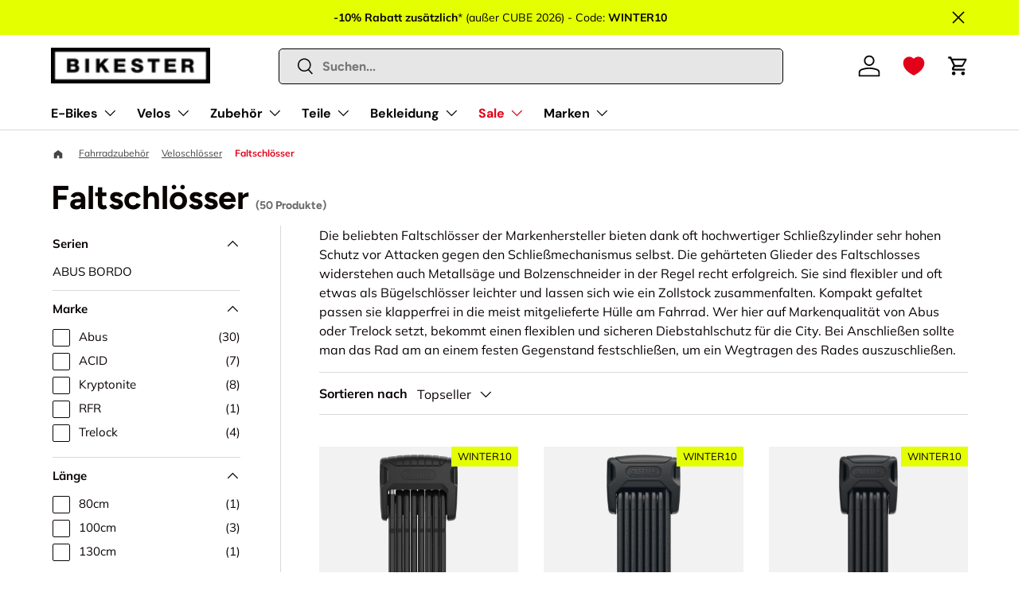

--- FILE ---
content_type: text/html; charset=utf-8
request_url: https://www.bikester.ch/collections/faltschloesser
body_size: 99936
content:
<!doctype html>
<html class="no-js" lang="de" dir="ltr">
<head>
  <!-- Start of Shoplift scripts -->
<!-- 2025-08-19T10:17:01.8864370Z -->
<style>.shoplift-hide { opacity: 0 !important; }</style>
<style id="sl-preview-bar-hide">#preview-bar-iframe, #PBarNextFrameWrapper { display: none !important; }</style>
<script type="text/javascript">(function(rootPath, template, themeRole, themeId, isThemePreview){ /* Generated on 2025-10-01T07:15:04.0474758Z */var tt=Object.defineProperty;var et=(b,S,C)=>S in b?tt(b,S,{enumerable:!0,configurable:!0,writable:!0,value:C}):b[S]=C;var d=(b,S,C)=>et(b,typeof S!="symbol"?S+"":S,C);(function(){"use strict";var b=document.createElement("style");b.textContent=`#shoplift-preview-control{position:fixed;max-width:332px;height:56px;background-color:#141414;z-index:9999;bottom:20px;display:flex;border-radius:8px;box-shadow:13px 22px 7px #0000,9px 14px 7px #00000003,5px 8px 6px #0000000d,2px 4px 4px #00000017,1px 1px 2px #0000001a,0 0 #0000001a;align-items:center;margin:0 auto;left:16px;right:16px;opacity:0;transform:translateY(20px);visibility:hidden;transition:opacity .4s ease-in-out,transform .4s ease-in-out,visibility 0s .4s}#shoplift-preview-control.visible{opacity:1;transform:translateY(0);visibility:visible;transition:opacity .4s ease-in-out,transform .4s ease-in-out,visibility 0s 0s}#shoplift-preview-control *{font-family:Inter,sans-serif;color:#fff;box-sizing:border-box;font-size:16px}#shoplift-preview-variant-title{font-weight:400;line-height:140%;font-size:16px;text-align:start;letter-spacing:-.16px;flex-grow:1;text-wrap:nowrap;overflow:hidden;text-overflow:ellipsis}#shoplift-preview-variant-selector{position:relative;display:block;padding:6px 0;height:100%;min-width:0;flex:1 1 auto}#shoplift-preview-variant-menu-trigger{border:none;cursor:pointer;width:100%;background-color:transparent;padding:0 16px;border-left:1px solid #333;border-right:1px solid #333;height:100%;display:flex;align-items:center;justify-content:start;gap:8px}#shoplift-preview-variant-selector .menu-variant-label{width:24px;height:24px;border-radius:50%;padding:6px;display:flex;justify-content:center;align-items:center;font-size:12px;font-style:normal;font-weight:600;line-height:100%;letter-spacing:-.12px;flex-shrink:0}#shoplift-preview-variant-selector .preview-variant-menu{position:absolute;bottom:110%;transform:translate3d(0,20px,0);visibility:hidden;pointer-events:none;opacity:0;cursor:pointer;background-color:#141414;border:1px solid #141414;border-radius:6px;width:100%;max-height:156px;overflow-y:auto;box-shadow:0 8px 16px #0003;z-index:1;transition:opacity .3s ease-in-out,transform .3s ease-in-out,visibility 0s .3s}#shoplift-preview-variant-selector .preview-variant-menu.preview-variant-menu__visible{visibility:visible;pointer-events:auto;opacity:100;transform:translateZ(0);transition:opacity .3s ease-in-out,transform .3s ease-in-out,visibility 0s 0s}@media screen and (max-width: 400px){#shoplift-preview-variant-selector .preview-variant-menu{position:fixed;left:0;right:0;width:auto;bottom:110%}}#shoplift-preview-variant-selector .preview-variant-menu .preview-variant-menu--item{padding:12px 16px;display:flex;overflow:hidden}#shoplift-preview-variant-selector .preview-variant-menu .preview-variant-menu--item .menu-variant-label{margin-right:6px}#shoplift-preview-variant-selector .preview-variant-menu .preview-variant-menu--item span{overflow:hidden;text-overflow:ellipsis;text-wrap:nowrap;white-space:nowrap;color:#f6f6f6;font-size:14px;font-style:normal;font-weight:500}#shoplift-preview-variant-selector .preview-variant-menu .preview-variant-menu--item:hover{background-color:#545454}#shoplift-preview-variant-selector .preview-variant-menu .preview-variant-menu--item:last-of-type{border-bottom-left-radius:6px;border-bottom-right-radius:6px}#shoplift-preview-variant-selector .preview-variant-menu .preview-variant-menu--item:first-of-type{border-top-left-radius:6px;border-top-right-radius:6px}#shoplift-preview-control div:has(#shoplift-exit-preview-button){padding:0 16px}#shoplift-exit-preview-button{padding:6px 8px;font-weight:500;line-height:75%;border-radius:4px;background-color:transparent;border:none;text-decoration:none}#shoplift-exit-preview-button:hover{cursor:pointer;background-color:#333}`,document.head.appendChild(b);var S=" daum[ /]| deusu/| yadirectfetcher|(?:^|[^g])news(?!sapphire)|(?<! (?:channel/|google/))google(?!(app|/google| pixel))|(?<! cu)bots?(?:\\b|_)|(?<!(?: ya| yandex|^job|inapp;) ?)search|(?<!(?:lib))http|(?<![hg]m)score|@[a-z][\\w-]+\\.|\\(\\)|\\.com|\\b\\d{13}\\b|^<|^[\\w \\.\\-\\(?:\\):]+(?:/v?\\d+(?:\\.\\d+)?(?:\\.\\d{1,10})*?)?(?:,|$)|^[^ ]{50,}$|^\\d+\\b|^\\w+/[\\w\\(\\)]*$|^active|^ad muncher|^amaya|^avsdevicesdk/|^biglotron|^bot|^bw/|^clamav[ /]|^client/|^cobweb/|^custom|^ddg[_-]android|^discourse|^dispatch/\\d|^downcast/|^duckduckgo|^facebook|^getright/|^gozilla/|^hobbit|^hotzonu|^hwcdn/|^jeode/|^jetty/|^jigsaw|^microsoft bits|^movabletype|^mozilla/\\d\\.\\d \\(compatible;?\\)$|^mozilla/\\d\\.\\d \\w*$|^navermailapp|^netsurf|^offline|^owler|^postman|^python|^rank|^read|^reed|^rest|^rss|^snapchat|^space bison|^svn|^swcd |^taringa|^thumbor/|^track|^valid|^w3c|^webbandit/|^webcopier|^wget|^whatsapp|^wordpress|^xenu link sleuth|^yahoo|^yandex|^zdm/\\d|^zoom marketplace/|^{{.*}}$|admin|analyzer|archive|ask jeeves/teoma|bit\\.ly/|bluecoat drtr|browsex|burpcollaborator|capture|catch|check|chrome-lighthouse|chromeframe|classifier|clean|cloud|crawl|cypress/|dareboost|datanyze|dejaclick|detect|dmbrowser|download|evc-batch/|feed|firephp|gomezagent|headless|httrack|hubspot marketing grader|hydra|ibisbrowser|images|insight|inspect|iplabel|ips-agent|java(?!;)|library|mail\\.ru/|manager|measure|neustar wpm|node|nutch|offbyone|optimize|pageburst|pagespeed|parser|perl|phantomjs|pingdom|powermarks|preview|proxy|ptst[ /]\\d|reputation|resolver|retriever|rexx;|rigor|rss\\b|scan|scrape|server|sogou|sparkler/|speedcurve|spider|splash|statuscake|synapse|synthetic|tools|torrent|trace|transcoder|url|virtuoso|wappalyzer|watch|webglance|webkit2png|whatcms/|zgrab",C=/bot|spider|crawl|http|lighthouse/i,x;function q(){if(x instanceof RegExp)return x;try{x=new RegExp(S,"i")}catch{x=C}return x}function H(a){return!!a&&q().test(a)}class I{constructor(){d(this,"timestamp");this.timestamp=new Date}}class $ extends I{constructor(e,i,s){super();d(this,"type");d(this,"testId");d(this,"hypothesisId");this.type=3,this.testId=e,this.hypothesisId=i,this.timestamp=s}}class D extends I{constructor(e){super();d(this,"type");d(this,"path");this.type=4,this.path=e}}class O extends I{constructor(e){super();d(this,"type");d(this,"cart");this.type=5,this.cart=e}}class P extends Error{constructor(){super();d(this,"isBot");this.isBot=!0}}function F(a,t,e){for(const i of t.selectors){const s=a.querySelectorAll(i.cssSelector);for(let r=0;r<s.length;r++)e(t.testId,t.hypothesisId)}V(a,t,(i,s,r,n,o)=>o(s,r),e)}function E(a,t,e){for(const i of t.selectors)L(a,t.testId,t.hypothesisId,i,e??(()=>{}));V(a,t,L,e??(()=>{}))}function M(a){return a.urlPatterns.reduce((t,e)=>{switch(e.operator){case"contains":return t+`.*${e}.*`;case"endsWith":return t+`.*${e}`;case"startsWith":return t+`${e}.*`}},"")}function V(a,t,e,i){new MutationObserver(()=>{for(const r of t.selectors)e(a,t.testId,t.hypothesisId,r,i)}).observe(a.documentElement,{childList:!0,subtree:!0})}function L(a,t,e,i,s){const r=a.querySelectorAll(i.cssSelector);for(let n=0;n<r.length;n++){let o=r.item(n);if(o instanceof HTMLElement&&o.dataset.shoplift!==""){o.dataset.shoplift="";for(const c of i.actions.sort(W))o=N(a,i.cssSelector,o,c)}}return r.length>0&&s?(s(t,e),!0):!1}function N(a,t,e,i){switch(i.type){case"innerHtml":e.innerHTML=i.value;break;case"attribute":z(e,i.scope,i.value);break;case"css":j(a,t,i.value);break;case"js":B(a,e,i);break;case"copy":return G(e);case"remove":J(e);break;case"move":K(e,parseInt(i.value));break}return e}function z(a,t,e){a.setAttribute(t,e)}function j(a,t,e){var s;const i=a.createElement("style");i.innerHTML=`${t} { ${e} }`,(s=a.getElementsByTagName("head")[0])==null||s.appendChild(i)}function B(a,t,e){Function("document","element",`use strict; ${e.value}`)(a,t)}function G(a){const t=a.cloneNode(!0);if(!a.parentNode)throw"Can't copy node outside of DOM";return a.parentNode.insertBefore(t,a.nextSibling),t}function J(a){a.remove()}function K(a,t){if(t===0)return;const e=Array.prototype.slice.call(a.parentElement.children).indexOf(a),i=Math.min(Math.max(e+t,0),a.parentElement.children.length-1);a.parentElement.children.item(i).insertAdjacentElement(t>0?"afterend":"beforebegin",a)}function W(a,t){return _(a)-_(t)}function _(a){return a.type==="copy"||a.type==="remove"?0:1}var y=(a=>(a[a.Template=0]="Template",a[a.Theme=1]="Theme",a[a.UrlRedirect=2]="UrlRedirect",a[a.Script=3]="Script",a[a.Dom=4]="Dom",a[a.Price=5]="Price",a))(y||{});const Z="data:image/svg+xml,%3csvg%20width='12'%20height='12'%20viewBox='0%200%2012%2012'%20fill='none'%20xmlns='http://www.w3.org/2000/svg'%3e%3cpath%20d='M9.96001%207.90004C9.86501%207.90004%209.77001%207.86504%209.69501%207.79004L6.43501%204.53004C6.19501%204.29004%205.80501%204.29004%205.56501%204.53004L2.30501%207.79004C2.16001%207.93504%201.92001%207.93504%201.77501%207.79004C1.63001%207.64504%201.63001%207.40504%201.77501%207.26004L5.03501%204.00004C5.56501%203.47004%206.43001%203.47004%206.96501%204.00004L10.225%207.26004C10.37%207.40504%2010.37%207.64504%2010.225%207.79004C10.15%207.86004%2010.055%207.90004%209.96001%207.90004Z'%20fill='white'/%3e%3c/svg%3e",Q="data:image/svg+xml,%3csvg%20width='14'%20height='24'%20viewBox='0%200%2014%2024'%20fill='none'%20xmlns='http://www.w3.org/2000/svg'%3e%3cpath%20d='M12.3976%2014.5255C12.2833%2013.8788%2012.0498%2013.3024%2011.6952%2012.7961C11.3416%2012.2898%2010.9209%2011.8353%2010.4353%2011.4317C9.94868%2011.0291%209.43546%2010.6488%208.89565%2010.292C8.48487%2010.049%208.09577%209.78565%207.72637%209.50402C7.35697%209.2224%207.08016%208.89503%206.89694%208.51987C6.71273%208.14471%206.67826%207.69533%206.79055%207.1697C6.86345%206.83216%206.97476%206.54647%207.12351%206.31162C7.27324%206.07778%207.47124%205.89986%207.7175%205.77684C7.96377%205.65483%208.21989%205.59383%208.48389%205.59383C8.88087%205.59383%209.17639%205.7016%209.3734%205.91714C9.56943%206.13268%209.68271%206.42345%209.71424%206.78946C9.74576%207.15547%209.72015%207.55401%209.63839%207.98509C9.55663%208.41617%209.43645%208.84724%209.27687%209.27934L13.5127%208.80149C13.9638%207.52656%2014.1017%206.42447%2013.9264%205.49725C13.751%204.56901%2013.2664%203.85122%2012.4724%203.34491C12.239%203.19648%2011.9779%203.07041%2011.6893%202.96569L12.0026%201.50979L9.86397%200L7.3875%201.50979L7.11169%202.78878C6.65166%202.8874%206.21724%203.01957%205.8114%203.19038C4.85292%203.594%204.06684%204.15115%203.45117%204.86385C2.83452%205.57655%202.42571%206.40108%202.22378%207.33847C2.06616%208.06947%202.04942%208.70796%202.17551%209.25087C2.30061%209.7948%202.52028%2010.2828%202.8355%2010.7139C3.14974%2011.145%203.51816%2011.5344%203.93977%2011.881C4.36039%2012.2288%204.782%2012.5521%205.20164%2012.851C5.68334%2013.1702%206.13844%2013.5169%206.56497%2013.8921C6.99052%2014.2672%207.31954%2014.7125%207.55004%2015.228C7.78055%2015.7445%207.81502%2016.3769%207.65347%2017.1262C7.56482%2017.5389%207.43676%2017.8765%207.27028%2018.1388C7.10381%2018.4011%206.89596%2018.5983%206.64772%2018.7295C6.3985%2018.8606%206.12071%2018.9267%205.8114%2018.9267C5.21641%2018.9267%204.79776%2018.6034%204.62833%2018.1632C4.4589%2017.7229%204.47367%2017.2583%204.60075%2016.5639C4.72782%2015.8705%205.05092%2015.1395%205.37107%2014.3699H1.17665C1.17665%2014.3699%200.207341%2016.1115%200.0310135%2017.6762C-0.0655232%2018.5302%200.0635208%2019.2653%200.41519%2019.8844C0.76686%2020.5036%201.33032%2020.9814%202.10655%2021.319C2.39222%2021.443%202.7104%2021.5447%203.05813%2021.623L2.54589%2024H7.17473L7.7047%2021.5386C8.08493%2021.442%208.43857%2021.3231%208.76562%2021.1787C9.73985%2020.7476%2010.52%2020.1427%2011.1071%2019.3649C11.6932%2018.5871%2012.0873%2017.7291%2012.2892%2016.7917C12.4744%2015.9295%2012.5099%2015.1741%2012.3966%2014.5275L12.3976%2014.5255Z'%20fill='white'/%3e%3c/svg%3e";async function Y(a){let t=a.replace(/-/g,"+").replace(/_/g,"/");for(;t.length%4;)t+="=";const e=atob(t),i=Uint8Array.from(e,n=>n.charCodeAt(0)),s=new Blob([i]).stream().pipeThrough(new DecompressionStream("gzip")),r=await new Response(s).text();return JSON.parse(r)}function k(a,t){return typeof t=="string"&&/\d{4}-\d{2}-\d{2}T\d{2}:\d{2}:\d{2}.\d+(?:Z|[+-]\d+)/.test(t)?new Date(t):t}function A(a,t){return t}let R=!1;class X{constructor(t,e,i,s,r,n,o,c,l,h,u){d(this,"temporarySessionKey","Shoplift_Session");d(this,"essentialSessionKey","Shoplift_Essential");d(this,"analyticsSessionKey","Shoplift_Analytics");d(this,"legacySessionKey");d(this,"cssHideClass");d(this,"testConfigs");d(this,"inactiveTestConfigs");d(this,"testsFilteredByAudience");d(this,"sendPageView");d(this,"shopliftDebug");d(this,"gaConfig");d(this,"getCountryTimeout");d(this,"state");d(this,"shopifyAnalyticsId");d(this,"cookie",document.cookie);d(this,"isSyncing",!1);d(this,"isSyncingGA",!1);d(this,"fetch");d(this,"localStorageSet");d(this,"localStorageGet");d(this,"sessionStorageSet",window.sessionStorage.setItem.bind(window.sessionStorage));d(this,"sessionStorageGet",window.sessionStorage.getItem.bind(window.sessionStorage));d(this,"urlParams",new URLSearchParams(window.location.search));d(this,"device");d(this,"logHistory");this.shop=t,this.host=e,this.eventHost=i,this.disableReferrerOverride=c,this.logHistory=[],this.legacySessionKey=`SHOPLIFT_SESSION_${this.shop}`,this.cssHideClass=s?"shoplift-hide":"",this.testConfigs=h.map(m=>({...m,startAt:new Date(m.startAt),statusHistory:m.statusHistory.map(p=>({...p,createdAt:new Date(p.createdAt)}))})),this.inactiveTestConfigs=u,this.sendPageView=!!r,this.shopliftDebug=n===!0,this.gaConfig=o!=={"sendEvents":true,"mode":"gtag"}?o:{sendEvents:!1},this.fetch=window.fetch.bind(window),this.localStorageSet=window.localStorage.setItem.bind(window.localStorage),this.localStorageGet=window.localStorage.getItem.bind(window.localStorage);const g=this.getDeviceType();this.device=g!=="tablet"?g:"mobile",this.state=this.loadState(),this.shopifyAnalyticsId=this.getShopifyAnalyticsId(),this.testsFilteredByAudience=h.filter(m=>m.status=="active"),this.getCountryTimeout=l===1000?1e3:l,this.log("State Loaded",JSON.stringify(this.state))}async init(){var t;try{if(this.log("Shoplift script initializing"),window.Shopify&&window.Shopify.designMode){this.log("Skipping script for design mode");return}if(window.location.href.includes("slScreenshot=true")){this.log("Skipping script for screenshot");return}if(window.location.hostname.endsWith(".edgemesh.com")){this.log("Skipping script for preview");return}if(window.location.href.includes("isShopliftMerchant")){const i=this.urlParams.get("isShopliftMerchant")==="true";this.log("Setting merchant session to %s",i),this.state.temporary.isMerchant=i,this.persistTemporaryState()}if(this.state.temporary.isMerchant){this.log("Setting up preview for merchant"),typeof window.shoplift!="object"&&this.setShopliftStub(),this.state.temporary.previewConfig||this.hidePage(),await this.initPreview(),(t=document.querySelector("#sl-preview-bar-hide"))==null||t.remove();return}if(this.state.temporary.previewConfig=void 0,H(navigator.userAgent))return;if(navigator.userAgent.includes("Chrome/118")){this.log("Random: %o",[Math.random(),Math.random(),Math.random()]);const i=await this.makeRequest({url:`${this.eventHost}/api/v0/events/ip`,method:"get"}).then(s=>s==null?void 0:s.json());this.log(`IP: ${i}`),this.makeRequest({url:`${this.eventHost}/api/v0/logs`,method:"post",data:JSON.stringify(this.debugState(),A)}).catch()}if(this.shopifyAnalyticsId=this.getShopifyAnalyticsId(),this.monitorConsentChange(),this.checkForThemePreview())return;if(!this.disableReferrerOverride&&this.state.temporary.originalReferrer!=null){this.log(`Overriding referrer from '${document.referrer}' to '${this.state.temporary.originalReferrer}'`);const i=this.state.temporary.originalReferrer;delete this.state.temporary.originalReferrer,this.persistTemporaryState(),Object.defineProperty(document,"referrer",{get:()=>i,enumerable:!0,configurable:!0})}if(await this.refreshVisitor(this.shopifyAnalyticsId),await this.handleVisitorTest()){this.log("Redirecting for visitor test");return}this.setShoplift(),this.showPage(),await this.ensureCartAttributesForExistingPriceTests(!1),await this.finalize(),console.log("SHOPLIFT SCRIPT INITIALIZED!")}catch(e){if(e instanceof P)return;throw e}finally{typeof window.shoplift!="object"&&this.setShopliftStub()}}getVariantColor(t){switch(t){case"a":return{text:"#141414",bg:"#E2E2E2"};case"b":return{text:"rgba(255, 255, 255, 1)",bg:"rgba(37, 99, 235, 1)"}}}async initPreview(){const t=this.urlParams.get("previewConfig");if(t){this.state.temporary.previewConfig=void 0,this.log("Setting up the preview"),this.log("Found preview config, writing to temporary state");const e=await Y(t);if(this.state.temporary.previewConfig=e,this.state.temporary.previewConfig.testTypeCategory===y.Price){this.hidePage(!0);const s=this.state.temporary.previewConfig;let r=`${this.host}/api/dom-selectors/${s.storeId}/${s.testId}/${s.isDraft||!1}`;s.shopifyProductId&&(r+=`?productId=${s.shopifyProductId}`);const n=await this.makeJsonRequest({method:"get",url:r}).catch(o=>(this.log("Error getting domSelectors",o),null));s.variants.forEach(o=>{var c;return o.domSelectors=(c=n[o.id])==null?void 0:c.domSelectors})}this.persistTemporaryState();const i=new URL(window.location.toString());i.searchParams.delete("previewConfig"),this.queueRedirect(i)}else if(this.state.temporary.previewConfig){this.showPage();const e=this.state.temporary.previewConfig;e.testTypeCategory===y.Template&&this.handleTemplatePreview(e)&&this.initPreviewControls(e),e.testTypeCategory===y.UrlRedirect&&this.handleUrlPreview(e)&&this.initPreviewControls(e),e.testTypeCategory===y.Script&&this.handleScriptPreview(e)&&this.initPreviewControls(e),e.testTypeCategory===y.Price&&await this.handlePricePreview(e)&&this.initPreviewControls(e)}}initPreviewControls(t){document.addEventListener("DOMContentLoaded",()=>{const e=t.variants.find(p=>p.id===t.currentVariant),i=(e==null?void 0:e.label)||"a",s=t.variants,r=document.createElement("div");r.id="shoplift-preview-control";const n=document.createElement("div"),o=document.createElement("img");o.src=Q,o.height=24,o.width=14,n.style.padding="0 16px",n.style.lineHeight="100%",n.appendChild(o),r.appendChild(n);const c=document.createElement("div");c.id="shoplift-preview-variant-selector";const l=document.createElement("button");l.id="shoplift-preview-variant-menu-trigger";const h=document.createElement("div");h.className="menu-variant-label",h.style.backgroundColor=this.getVariantColor(i).bg,h.style.color=this.getVariantColor(i).text,h.innerText=i.toUpperCase(),l.appendChild(h);const u=document.createElement("span");if(u.id="shoplift-preview-variant-title",u.innerText=e!=null&&e.title?e.title:"Untitled variant "+i.toUpperCase(),l.appendChild(u),s.length>1){const p=document.createElement("img");p.src=Z,p.width=12,p.height=12,l.appendChild(p);const f=document.createElement("div");f.className="preview-variant-menu";for(const v of t.variants.filter(w=>w.id!==t.currentVariant)){const w=document.createElement("div");w.className="preview-variant-menu--item";const T=document.createElement("div");T.className="menu-variant-label",T.style.backgroundColor=this.getVariantColor(v.label).bg,T.style.color=this.getVariantColor(v.label).text,T.style.flexShrink="0",T.innerText=v.label.toUpperCase(),w.appendChild(T);const U=document.createElement("span");U.innerText=v.title?v.title:"Untitled variant "+v.label.toUpperCase(),w.appendChild(U),w.addEventListener("click",()=>{this.pickVariant(v.id)}),f.appendChild(w)}c.appendChild(f),l.addEventListener("click",()=>{f.className!=="preview-variant-menu preview-variant-menu__visible"?f.classList.add("preview-variant-menu__visible"):f.classList.remove("preview-variant-menu__visible")}),document.addEventListener("click",v=>{v.target instanceof Element&&!l.contains(v.target)&&f.className==="preview-variant-menu preview-variant-menu__visible"&&f.classList.remove("preview-variant-menu__visible")})}else l.style.pointerEvents="none",h.style.margin="0";c.appendChild(l),r.appendChild(c);const g=document.createElement("div"),m=document.createElement("button");m.id="shoplift-exit-preview-button",m.innerText="Exit",g.appendChild(m),m.addEventListener("click",()=>{this.exitPreview()}),r.appendChild(g),document.body.appendChild(r),requestAnimationFrame(()=>{r.classList.add("visible")})})}pickVariant(t){var e,i,s,r;if(this.state.temporary.previewConfig){const n=this.state.temporary.previewConfig,o=new URL(window.location.toString());if(n.testTypeCategory===y.UrlRedirect){const c=(e=n.variants.find(l=>l.id===n.currentVariant))==null?void 0:e.redirectUrl;if(o.pathname===c){const l=(i=n.variants.find(h=>h.id===t))==null?void 0:i.redirectUrl;l&&(o.pathname=l)}}if(n.testTypeCategory===y.Template){const c=(s=n.variants.find(l=>l.id===n.currentVariant))==null?void 0:s.pathName;if(c&&o.pathname===c){const l=(r=n.variants.find(h=>h.id===t))==null?void 0:r.pathName;l&&l!==c&&(o.pathname=l)}}n.currentVariant=t,this.persistTemporaryState(),this.queueRedirect(o)}}exitPreview(){var e,i,s,r;const t=new URL(window.location.toString());if(((e=this.state.temporary.previewConfig)==null?void 0:e.testTypeCategory)===y.Template&&t.searchParams.delete("view"),((i=this.state.temporary.previewConfig)==null?void 0:i.testTypeCategory)===y.Script&&t.searchParams.delete("slVariant"),((s=this.state.temporary.previewConfig)==null?void 0:s.testTypeCategory)===y.UrlRedirect){const o=this.state.temporary.previewConfig.variants.filter(l=>l.label!=="a"&&l.redirectUrl!==null).map(l=>l.redirectUrl),c=(r=this.state.temporary.previewConfig.variants.find(l=>l.label==="a"))==null?void 0:r.redirectUrl;o.includes(t.pathname)&&c&&(t.pathname=c)}this.state.temporary.previewConfig=void 0,this.persistTemporaryState(),this.hidePage(),this.queueRedirect(t)}handleTemplatePreview(t){const e=t.currentVariant,i=t.variants.find(n=>n.id===e);if(!i)return!1;this.log("Setting up template preview for type",i.type);const s=new URL(window.location.toString()),r=s.searchParams.get("view");return this.typeFromTemplate()==i.type&&r!==i.affix&&i.affix&&(this.log("Template type matches current variant, redirecting"),s.searchParams.delete("view"),this.log("Setting the new viewParam"),this.hidePage(),s.searchParams.set("view",i.affix),this.queueRedirect(s)),r!==null&&r!==i.affix&&(s.searchParams.delete("view"),this.hidePage(),this.queueRedirect(s)),!0}handleUrlPreview(t){var n;const e=t.currentVariant,i=t.variants.find(o=>o.id===e),s=(n=t.variants.find(o=>o.isControl))==null?void 0:n.redirectUrl;if(!i)return!1;this.log("Setting up URL redirect preview");const r=new URL(window.location.toString());return r.pathname===s&&!i.isControl&&i.redirectUrl!==null&&(this.log("Url matches control, redirecting"),this.hidePage(),r.pathname=i.redirectUrl,this.queueRedirect(r)),!0}handleScriptPreview(t){const e=t.currentVariant,i=t.variants.find(n=>n.id===e);if(!i)return!1;this.log("Setting up script preview");const s=new URL(window.location.toString());return s.searchParams.get("slVariant")!==i.id&&(this.log("current id doesn't match the variant, redirecting"),s.searchParams.delete("slVariant"),this.log("Setting the new slVariantParam"),this.hidePage(),s.searchParams.set("slVariant",i.id),this.queueRedirect(s)),!0}async handlePricePreview(t){const e=t.currentVariant,i=t.variants.find(s=>s.id===e);return i?(this.log("Setting up price preview"),i.domSelectors&&i.domSelectors.length>0&&(E(document,{testId:t.testId,hypothesisId:i.id,selectors:i.domSelectors}),await this.ensureCartAttributesForExistingPriceTests(!0)),!0):!1}async finalize(){const t=await this.getCartState();t!==null&&this.queueCartUpdate(t),this.pruneStateAndSave(),await this.syncAllEvents()}setShoplift(){this.log("Setting up public API");const e=this.urlParams.get("slVariant")==="true",i=e?null:this.urlParams.get("slVariant");window.shoplift={isHypothesisActive:async s=>{if(this.log("Script checking variant for hypothesis '%s'",s),e)return this.log("Forcing variant for hypothesis '%s'",s),!0;if(i!==null)return this.log("Forcing hypothesis '%s'",i),s===i;const r=this.testConfigs.find(o=>o.hypotheses.some(c=>c.id===s));if(!r)return this.log("No test found for hypothesis '%s'",s),!1;const n=this.state.essential.visitorTests.find(o=>o.testId===r.id);return n?(this.log("Active visitor test found",s),n.hypothesisId===s):(await this.manuallySplitVisitor(r),this.testConfigs.some(o=>o.hypotheses.some(c=>c.id===s&&this.state.essential.visitorTests.some(l=>l.hypothesisId===c.id))))},setAnalyticsConsent:async s=>{await this.onConsentChange(s,!0)},getVisitorData:()=>({visitor:this.state.analytics.visitor,visitorTests:this.state.essential.visitorTests.filter(s=>!s.isInvalid).map(s=>{const{shouldSendToGa:r,...n}=s;return n})})}}setShopliftStub(){this.log("Setting up stubbed public API");const e=this.urlParams.get("slVariant")==="true",i=e?null:this.urlParams.get("slVariant");window.shoplift={isHypothesisActive:s=>Promise.resolve(e||s===i),setAnalyticsConsent:()=>Promise.resolve(),getVisitorData:()=>({visitor:null,visitorTests:[]})}}async manuallySplitVisitor(t){this.log("Starting manual split for test '%s'",t.id),await this.handleVisitorTest([t]),this.saveState(),this.syncAllEvents()}async handleVisitorTest(t){await this.filterTestsByAudience(this.testConfigs,this.state.analytics.visitor??this.buildBaseVisitor(),this.state.essential.visitorTests);let e=t?t.filter(i=>this.testsFilteredByAudience.some(s=>s.id===i.id)):[...this.testsForUrl(this.testsFilteredByAudience),...this.domTestsForUrl(this.testsFilteredByAudience)];try{if(e.length===0)return this.log("No tests found"),!1;this.log("Checking for existing visitor test on page");const i=this.getCurrentVisitorHypothesis(e);if(i){this.log("Found current visitor test");const o=this.considerRedirect(i);return o&&(this.log("Redirecting for current visitor test"),this.redirect(i)),o}this.log("No active test relation for test page");const s=this.testsForUrl(this.inactiveTestConfigs.filter(o=>this.testIsPaused(o)&&o.hypotheses.some(c=>this.state.essential.visitorTests.some(l=>l.hypothesisId===c.id)))).map(o=>o.id);if(s.length>0)return this.log("Visitor has paused tests for test page, skipping test assignment: %o",s),!1;if(this.hasThemeAndOtherTestTypes(this.testsFilteredByAudience)){this.log("Store has both theme and non-theme tests");const o=this.visitorActiveTestType();this.log("Current visitor test type is '%s'",o);let c;switch(o){case"templateOrUrlRedirect":this.log("Filtering to non-theme tests"),c=h=>h!=="theme";break;case"theme":this.log("Filtering to theme tests"),c=h=>h==="theme";break;case null:c=Math.random()>.5?(this.log("Filtering to theme tests"),h=>h==="theme"):(this.log("Filtering to non-theme tests"),h=>h!=="theme");break}const l=e.filter(h=>h.hypotheses.every(u=>!u.isControl||!c(u.type)));this.log(`Blocking visitor from being assigned to filtered test IDs: ["${l.map(h=>h.id).join('", "')}"]`),this.state.essential.visitorTests.push(...l.map(h=>({createdAt:new Date,testId:h.id,hypothesisId:null,isThemeTest:h.hypotheses.some(u=>u.type==="theme"),shouldSendToGa:!1,isSaved:!0,isInvalid:!0,themeId:void 0}))),e=e.filter(h=>h.hypotheses.some(u=>u.isControl&&c(u.type)))}if(e.length===0)return this.log("No tests found"),!1;const r=e[Math.floor(Math.random()*e.length)],n=this.pickHypothesis(r);if(n){this.log("Adding local visitor to test '%s', hypothesis '%s'",r.id,n.id),this.queueAddVisitorToTest(r.id,n);const o=this.considerRedirect(n);return o&&(this.log("Redirecting for new test"),this.redirect(n)),o}return this.log("No hypothesis found"),!1}finally{this.includeInDomTests(),this.saveState()}}includeInDomTests(){const t=this.getDomTestsForCurrentUrl(),e=this.getVisitorDomHypothesis(t);for(const i of t){this.log("Evaluating dom test '%s'",i.id);const r=e.find(n=>i.hypotheses.some(o=>n.id===o.id))??this.pickHypothesis(i);if(!r){this.log("Failed to pick hypothesis for test");continue}if(r.isControl){this.log("Control hypothesis - applying DOM selectors and watching for variant selectors");const n=i.hypotheses.filter(o=>o.id!==r.id).flatMap(o=>{var c;return((c=o.domSelectors)==null?void 0:c.map(l=>({...l,testId:i.id})))??[]});n.length>0&&F(document,{testId:i.id,hypothesisId:r.id,selectors:n},o=>{this.queueAddVisitorToTest(o,r),this.syncAllEvents()})}if(!r.domSelectors||r.domSelectors.length===0){this.log("No selectors found, skipping hypothesis");continue}this.log("Watching for selectors"),E(document,{testId:i.id,hypothesisId:r.id,selectors:r.domSelectors},n=>{this.queueAddVisitorToTest(n,r),this.syncAllEvents()})}}considerRedirect(t){if(this.log("Considering redirect for hypothesis '%s'",t.id),t.isControl)return this.log("Skipping redirect for control"),!1;if(t.type==="basicScript"||t.type==="manualScript")return this.log("Skipping redirect for script test"),!1;const e=this.state.essential.visitorTests.find(n=>n.hypothesisId===t.id),i=new URL(window.location.toString()),r=new URLSearchParams(window.location.search).get("view");if(t.type==="theme"){if(!(t.themeId===themeId)){if(this.log("Theme id '%s' is not hypothesis theme ID '%s'",t.themeId,themeId),e&&e.themeId!==t.themeId&&(e.themeId===themeId||!this.isThemePreview()))this.log("On old theme, redirecting and updating local visitor"),e.themeId=t.themeId;else if(this.isThemePreview())return this.log("On non-test theme, skipping redirect"),!1;return this.log("Hiding page to redirect for theme test"),this.hidePage(),!0}return!1}else if(t.type!=="dom"&&t.type!=="price"&&t.affix!==template.suffix&&t.affix!==r||t.redirectPath&&!i.pathname.endsWith(t.redirectPath))return this.log("Hiding page to redirect for template test"),this.hidePage(),!0;return this.log("Not redirecting"),!1}redirect(t){if(this.log("Redirecting to hypothesis '%s'",t.id),t.isControl)return;const e=new URL(window.location.toString());if(e.searchParams.delete("view"),t.redirectPath){const i=RegExp("^(/w{2}-w{2})/").exec(e.pathname);if(i&&i.length>1){const s=i[1];e.pathname=`${s}${t.redirectPath}`}else e.pathname=t.redirectPath}else t.type==="theme"?(e.searchParams.set("_ab","0"),e.searchParams.set("_fd","0"),e.searchParams.set("_sc","1"),e.searchParams.set("preview_theme_id",t.themeId.toString())):t.type!=="urlRedirect"&&e.searchParams.set("view",t.affix);this.queueRedirect(e)}async refreshVisitor(t){if(t===null||!this.state.essential.isFirstLoad||!this.testConfigs.some(i=>i.visitorOption!=="all"))return;this.log("Refreshing visitor"),this.hidePage();const e=await this.getVisitor(t);e&&e.id&&this.updateLocalVisitor(e)}buildBaseVisitor(){return{shopifyAnalyticsId:this.shopifyAnalyticsId,device:this.device,country:null,...this.state.essential.initialState}}getInitialState(){const t=this.getUTMValue("utm_source")??"",e=this.getUTMValue("utm_medium")??"",i=this.getUTMValue("utm_campaign")??"",s=this.getUTMValue("utm_content")??"",r=window.document.referrer,n=this.device;return{createdAt:new Date,utmSource:t,utmMedium:e,utmCampaign:i,utmContent:s,referrer:r,device:n}}checkForThemePreview(){var t,e;return this.log("Checking for theme preview"),window.location.hostname.endsWith(".shopifypreview.com")?(this.log("on shopify preview domain"),this.clearThemeBar(!0,!1,this.state),(t=document.querySelector("#sl-preview-bar-hide"))==null||t.remove(),!1):this.isThemePreview()?this.state.essential.visitorTests.some(i=>i.isThemeTest&&i.hypothesisId!=null&&this.getHypothesis(i.hypothesisId)&&i.themeId===themeId)?(this.log("On active theme test, removing theme bar"),this.clearThemeBar(!1,!0,this.state),!1):this.state.essential.visitorTests.some(i=>i.isThemeTest&&i.hypothesisId!=null&&!this.getHypothesis(i.hypothesisId)&&i.themeId===themeId)?(this.log("Visitor is on an inactive theme test, redirecting to main theme"),this.redirectToMainTheme(),!0):this.state.essential.isFirstLoad?(this.log("No visitor found on theme preview, redirecting to main theme"),this.redirectToMainTheme(),!0):this.inactiveTestConfigs.some(i=>i.hypotheses.some(s=>s.themeId===themeId))?(this.log("Current theme is an inactive theme test, redirecting to main theme"),this.redirectToMainTheme(),!0):this.testConfigs.some(i=>i.hypotheses.some(s=>s.themeId===themeId))?(this.log("Falling back to clearing theme bar"),this.clearThemeBar(!1,!0,this.state),!1):(this.log("No tests on current theme, skipping script"),this.clearThemeBar(!0,!1,this.state),(e=document.querySelector("#sl-preview-bar-hide"))==null||e.remove(),!0):(this.log("Not on theme preview"),this.clearThemeBar(!0,!1,this.state),!1)}redirectToMainTheme(){this.hidePage();const t=new URL(window.location.toString());t.searchParams.set("preview_theme_id",""),this.queueRedirect(t)}testsForUrl(t){const e=new URL(window.location.href),i=this.typeFromTemplate();return t.filter(s=>s.hypotheses.some(r=>r.type!=="dom"&&r.type!=="price"&&(r.isControl&&r.type===i&&r.affix===template.suffix||r.type==="theme"||r.isControl&&r.type==="urlRedirect"&&r.redirectPath&&e.pathname.endsWith(r.redirectPath)||r.type==="basicScript"))&&(s.ignoreTestViewParameterEnforcement||!e.searchParams.has("view")||s.hypotheses.map(r=>r.affix).includes(e.searchParams.get("view")??"")))}domTestsForUrl(t){const e=new URL(window.location.href);return t.filter(i=>i.hypotheses.some(s=>(s.type==="dom"||s.type==="price")&&s.domSelectors&&s.domSelectors.some(r=>new RegExp(M(r)).test(e.toString()))))}async filterTestsByAudience(t,e,i){const s=[];let r=e.country;!r&&t.some(n=>n.requiresCountry&&!i.some(o=>o.testId===n.id))&&(this.log("Hiding page to check geoip"),this.hidePage(),r=await this.makeJsonRequest({method:"get",url:`${this.eventHost}/api/v0/visitors/get-country`,signal:AbortSignal.timeout(this.getCountryTimeout)}).catch(n=>(this.log("Error getting country",n),null)));for(const n of t){if(this.log("Checking audience for test '%s'",n.id),this.state.essential.visitorTests.some(l=>l.testId===n.id&&l.hypothesisId==null)){console.log(`Skipping blocked test '${n.id}'`);continue}const o=this.visitorCreatedDuringTestActive(n.statusHistory);(i.some(l=>l.testId===n.id&&(n.device==="all"||n.device===e.device&&n.device===this.device))||this.isTargetAudience(n,e,o,r))&&(this.log("Visitor is in audience for test '%s'",n.id),s.push(n))}this.testsFilteredByAudience=s}isTargetAudience(t,e,i,s){const r=this.getChannel(e);return(t.device==="all"||t.device===e.device&&t.device===this.device)&&(t.visitorOption==="all"||t.visitorOption==="new"&&i||t.visitorOption==="returning"&&!i)&&(t.targetAudiences.length===0||t.targetAudiences.reduce((n,o)=>n||o.reduce((c,l)=>c&&l(e,i,r,s),!0),!1))}visitorCreatedDuringTestActive(t){let e="";for(const i of t){if(this.state.analytics.visitor!==null&&this.state.analytics.visitor.createdAt<i.createdAt||this.state.essential.initialState.createdAt<i.createdAt)break;e=i.status}return e==="active"}getDomTestsForCurrentUrl(){return this.domTestsForUrl(this.testsFilteredByAudience)}getCurrentVisitorHypothesis(t){return t.flatMap(e=>e.hypotheses).find(e=>e.type!=="dom"&&e.type!=="price"&&this.state.essential.visitorTests.some(i=>i.hypothesisId===e.id))}getVisitorDomHypothesis(t){return t.flatMap(e=>e.hypotheses).filter(e=>(e.type==="dom"||e.type==="price")&&this.state.essential.visitorTests.some(i=>i.hypothesisId===e.id))}getHypothesis(t){return this.testConfigs.filter(e=>e.hypotheses.some(i=>i.id===t)).map(e=>e.hypotheses.find(i=>i.id===t))[0]}hasThemeTest(t){return t.some(e=>e.hypotheses.some(i=>i.type==="theme"))}hasTestThatIsNotThemeTest(t){return t.some(e=>e.hypotheses.some(i=>i.type!=="theme"&&i.type!=="dom"&&i.type!=="price"))}hasThemeAndOtherTestTypes(t){return this.hasThemeTest(t)&&this.hasTestThatIsNotThemeTest(t)}testIsPaused(t){return t.status==="paused"||t.status==="incompatible"||t.status==="suspended"}visitorActiveTestType(){const t=this.state.essential.visitorTests.filter(e=>this.testConfigs.some(i=>i.hypotheses.some(s=>s.id==e.hypothesisId)));return t.length===0?null:t.some(e=>e.isThemeTest)?"theme":"templateOrUrlRedirect"}pickHypothesis(t){let e=Math.random();const i=t.hypotheses.reduce((r,n)=>r+n.visitorCount,0);return t.hypotheses.sort((r,n)=>r.isControl?n.isControl?0:-1:n.isControl?1:0).reduce((r,n)=>{if(r!==null)return r;const c=t.hypotheses.reduce((l,h)=>l&&h.visitorCount>20,!0)?n.visitorCount/i-n.trafficPercentage:0;return e<=n.trafficPercentage-c?n:(e-=n.trafficPercentage,null)},null)}typeFromTemplate(){switch(template.type){case"collection-list":return"collectionList";case"page":return"landing";case"article":case"blog":case"cart":case"collection":case"index":case"product":case"search":return template.type;default:return null}}queueRedirect(t){this.saveState(),this.disableReferrerOverride||(this.log(`Saving temporary referrer override '${document.referrer}'`),this.state.temporary.originalReferrer=document.referrer,this.persistTemporaryState()),window.setTimeout(()=>window.location.assign(t),0),window.setTimeout(()=>void this.syncAllEvents(),2e3)}async syncAllEvents(){const t=async()=>{if(this.isSyncing){window.setTimeout(()=>void(async()=>await t())(),500);return}try{this.isSyncing=!0,await this.syncEvents(),this.syncGAEvents()}finally{this.isSyncing=!1}};await t()}async syncEvents(){var i,s;if(!this.state.essential.consentApproved||!this.shopifyAnalyticsId||this.state.analytics.queue.length===0)return;const t=this.state.analytics.queue.length,e=this.state.analytics.queue.splice(0,t);this.log("Syncing %s events",t);try{const r={shop:this.shop,visitorDetails:{shopifyAnalyticsId:this.shopifyAnalyticsId,device:((i=this.state.analytics.visitor)==null?void 0:i.device)??this.device,country:((s=this.state.analytics.visitor)==null?void 0:s.country)??null,...this.state.essential.initialState},events:this.state.essential.visitorTests.filter(o=>!o.isInvalid&&!o.isSaved&&o.hypothesisId!=null).map(o=>new $(o.testId,o.hypothesisId,o.createdAt)).concat(e)};await this.sendEvents(r);const n=await this.getVisitor(this.shopifyAnalyticsId);n!==null&&this.updateLocalVisitor(n);for(const o of this.state.essential.visitorTests.filter(c=>!c.isInvalid&&!c.isSaved))o.isSaved=!0}catch{this.state.analytics.queue.splice(0,0,...e)}finally{this.saveState()}}syncGAEvents(){if(!this.gaConfig.sendEvents){if(R)return;R=!0,this.log("UseGtag is false — skipping GA Events");return}if(!this.state.essential.consentApproved){this.log("Consent not approved — skipping GA Events");return}if(this.isSyncingGA){this.log("Already syncing GA - skipping GA events");return}const t=this.state.essential.visitorTests.filter(e=>e.shouldSendToGa);if(t.length===0){this.log("No GA Events to sync");return}this.isSyncingGA=!0,this.log("Syncing %s GA Events",t.length),Promise.allSettled(t.map(e=>this.sendGAEvent(e))).then(()=>this.log("All gtag events sent")).finally(()=>this.isSyncingGA=!1)}sendGAEvent(t){return new Promise(e=>{this.log("Sending GA Event for test %s, hypothesis %s",t.testId,t.hypothesisId);const i=()=>{this.log("GA acknowledged event for hypothesis %s",t.hypothesisId),t.shouldSendToGa=!1,this.persistEssentialState(),e()},s={exp_variant_string:`SL-${t.testId}-${t.hypothesisId}`};this.shopliftDebug&&Object.assign(s,{debug_mode:!0});function r(n,o,c){window.dataLayer=window.dataLayer||[],window.dataLayer.push(arguments)}this.gaConfig.mode==="gtag"?r("event","experience_impression",{...s,event_callback:i}):(window.dataLayer=window.dataLayer||[],window.dataLayer.push({event:"experience_impression",...s,eventCallback:i}))})}updateLocalVisitor(t){let e;({visitorTests:e,...this.state.analytics.visitor}=t);for(const i of this.state.essential.visitorTests.filter(s=>!e.some(r=>r.testId===s.testId)))i.isSaved=!0,i.isInvalid=!0;for(const i of e){const s=this.state.essential.visitorTests.findIndex(n=>n.testId===i.testId);s!==-1?(i.isInvalid=!1,this.state.essential.visitorTests.splice(s,1,i)):this.state.essential.visitorTests.push(i)}this.state.analytics.visitor.storedAt=new Date}async getVisitor(t){try{return await this.makeJsonRequest({method:"get",url:`${this.eventHost}/api/v0/visitors/by-key/${this.shop}/${t}`})}catch{return null}}async sendEvents(t){await this.makeRequest({method:"post",url:`${this.eventHost}/api/v0/events`,data:JSON.stringify(t)})}getUTMValue(t){const i=decodeURIComponent(window.location.search.substring(1)).split("&");for(let s=0;s<i.length;s++){const r=i[s].split("=");if(r[0]===t)return r[1]||null}return null}hidePage(t){this.log("Hiding page"),this.cssHideClass&&!window.document.documentElement.classList.contains(this.cssHideClass)&&(window.document.documentElement.classList.add(this.cssHideClass),t||setTimeout(this.removeAsyncHide(this.cssHideClass),2e3))}showPage(){this.cssHideClass&&this.removeAsyncHide(this.cssHideClass)()}getDeviceType(){function t(){let i=!1;return function(s){(/(android|bb\d+|meego).+mobile|avantgo|bada\/|blackberry|blazer|compal|elaine|fennec|hiptop|iemobile|ip(hone|od)|iris|kindle|lge |maemo|midp|mmp|mobile.+firefox|netfront|opera m(ob|in)i|palm( os)?|phone|p(ixi|re)\/|plucker|pocket|psp|series(4|6)0|symbian|treo|up\.(browser|link)|vodafone|wap|windows ce|xda|xiino/i.test(s)||/1207|6310|6590|3gso|4thp|50[1-6]i|770s|802s|a wa|abac|ac(er|oo|s\-)|ai(ko|rn)|al(av|ca|co)|amoi|an(ex|ny|yw)|aptu|ar(ch|go)|as(te|us)|attw|au(di|\-m|r |s )|avan|be(ck|ll|nq)|bi(lb|rd)|bl(ac|az)|br(e|v)w|bumb|bw\-(n|u)|c55\/|capi|ccwa|cdm\-|cell|chtm|cldc|cmd\-|co(mp|nd)|craw|da(it|ll|ng)|dbte|dc\-s|devi|dica|dmob|do(c|p)o|ds(12|\-d)|el(49|ai)|em(l2|ul)|er(ic|k0)|esl8|ez([4-7]0|os|wa|ze)|fetc|fly(\-|_)|g1 u|g560|gene|gf\-5|g\-mo|go(\.w|od)|gr(ad|un)|haie|hcit|hd\-(m|p|t)|hei\-|hi(pt|ta)|hp( i|ip)|hs\-c|ht(c(\-| |_|a|g|p|s|t)|tp)|hu(aw|tc)|i\-(20|go|ma)|i230|iac( |\-|\/)|ibro|idea|ig01|ikom|im1k|inno|ipaq|iris|ja(t|v)a|jbro|jemu|jigs|kddi|keji|kgt( |\/)|klon|kpt |kwc\-|kyo(c|k)|le(no|xi)|lg( g|\/(k|l|u)|50|54|\-[a-w])|libw|lynx|m1\-w|m3ga|m50\/|ma(te|ui|xo)|mc(01|21|ca)|m\-cr|me(rc|ri)|mi(o8|oa|ts)|mmef|mo(01|02|bi|de|do|t(\-| |o|v)|zz)|mt(50|p1|v )|mwbp|mywa|n10[0-2]|n20[2-3]|n30(0|2)|n50(0|2|5)|n7(0(0|1)|10)|ne((c|m)\-|on|tf|wf|wg|wt)|nok(6|i)|nzph|o2im|op(ti|wv)|oran|owg1|p800|pan(a|d|t)|pdxg|pg(13|\-([1-8]|c))|phil|pire|pl(ay|uc)|pn\-2|po(ck|rt|se)|prox|psio|pt\-g|qa\-a|qc(07|12|21|32|60|\-[2-7]|i\-)|qtek|r380|r600|raks|rim9|ro(ve|zo)|s55\/|sa(ge|ma|mm|ms|ny|va)|sc(01|h\-|oo|p\-)|sdk\/|se(c(\-|0|1)|47|mc|nd|ri)|sgh\-|shar|sie(\-|m)|sk\-0|sl(45|id)|sm(al|ar|b3|it|t5)|so(ft|ny)|sp(01|h\-|v\-|v )|sy(01|mb)|t2(18|50)|t6(00|10|18)|ta(gt|lk)|tcl\-|tdg\-|tel(i|m)|tim\-|t\-mo|to(pl|sh)|ts(70|m\-|m3|m5)|tx\-9|up(\.b|g1|si)|utst|v400|v750|veri|vi(rg|te)|vk(40|5[0-3]|\-v)|vm40|voda|vulc|vx(52|53|60|61|70|80|81|83|85|98)|w3c(\-| )|webc|whit|wi(g |nc|nw)|wmlb|wonu|x700|yas\-|your|zeto|zte\-/i.test(s.substr(0,4)))&&(i=!0)}(navigator.userAgent||navigator.vendor),i}function e(){let i=!1;return function(s){(/android|ipad|playbook|silk/i.test(s)||/1207|6310|6590|3gso|4thp|50[1-6]i|770s|802s|a wa|abac|ac(er|oo|s\-)|ai(ko|rn)|al(av|ca|co)|amoi|an(ex|ny|yw)|aptu|ar(ch|go)|as(te|us)|attw|au(di|\-m|r |s )|avan|be(ck|ll|nq)|bi(lb|rd)|bl(ac|az)|br(e|v)w|bumb|bw\-(n|u)|c55\/|capi|ccwa|cdm\-|cell|chtm|cldc|cmd\-|co(mp|nd)|craw|da(it|ll|ng)|dbte|dc\-s|devi|dica|dmob|do(c|p)o|ds(12|\-d)|el(49|ai)|em(l2|ul)|er(ic|k0)|esl8|ez([4-7]0|os|wa|ze)|fetc|fly(\-|_)|g1 u|g560|gene|gf\-5|g\-mo|go(\.w|od)|gr(ad|un)|haie|hcit|hd\-(m|p|t)|hei\-|hi(pt|ta)|hp( i|ip)|hs\-c|ht(c(\-| |_|a|g|p|s|t)|tp)|hu(aw|tc)|i\-(20|go|ma)|i230|iac( |\-|\/)|ibro|idea|ig01|ikom|im1k|inno|ipaq|iris|ja(t|v)a|jbro|jemu|jigs|kddi|keji|kgt( |\/)|klon|kpt |kwc\-|kyo(c|k)|le(no|xi)|lg( g|\/(k|l|u)|50|54|\-[a-w])|libw|lynx|m1\-w|m3ga|m50\/|ma(te|ui|xo)|mc(01|21|ca)|m\-cr|me(rc|ri)|mi(o8|oa|ts)|mmef|mo(01|02|bi|de|do|t(\-| |o|v)|zz)|mt(50|p1|v )|mwbp|mywa|n10[0-2]|n20[2-3]|n30(0|2)|n50(0|2|5)|n7(0(0|1)|10)|ne((c|m)\-|on|tf|wf|wg|wt)|nok(6|i)|nzph|o2im|op(ti|wv)|oran|owg1|p800|pan(a|d|t)|pdxg|pg(13|\-([1-8]|c))|phil|pire|pl(ay|uc)|pn\-2|po(ck|rt|se)|prox|psio|pt\-g|qa\-a|qc(07|12|21|32|60|\-[2-7]|i\-)|qtek|r380|r600|raks|rim9|ro(ve|zo)|s55\/|sa(ge|ma|mm|ms|ny|va)|sc(01|h\-|oo|p\-)|sdk\/|se(c(\-|0|1)|47|mc|nd|ri)|sgh\-|shar|sie(\-|m)|sk\-0|sl(45|id)|sm(al|ar|b3|it|t5)|so(ft|ny)|sp(01|h\-|v\-|v )|sy(01|mb)|t2(18|50)|t6(00|10|18)|ta(gt|lk)|tcl\-|tdg\-|tel(i|m)|tim\-|t\-mo|to(pl|sh)|ts(70|m\-|m3|m5)|tx\-9|up(\.b|g1|si)|utst|v400|v750|veri|vi(rg|te)|vk(40|5[0-3]|\-v)|vm40|voda|vulc|vx(52|53|60|61|70|80|81|83|85|98)|w3c(\-| )|webc|whit|wi(g |nc|nw)|wmlb|wonu|x700|yas\-|your|zeto|zte\-/i.test(s.substr(0,4)))&&(i=!0)}(navigator.userAgent||navigator.vendor),i}return t()?"mobile":e()?"tablet":"desktop"}removeAsyncHide(t){return()=>{t&&window.document.documentElement.classList.remove(t)}}async getCartState(){try{let t=await this.makeJsonRequest({method:"get",url:`${window.location.origin}/cart.js`});return t===null||(t.note===null&&(t=await this.makeJsonRequest({method:"post",url:`${window.location.origin}/cart/update.js`,data:JSON.stringify({note:""})})),t==null)?null:{token:t.token,total_price:t.total_price,total_discount:t.total_discount,currency:t.currency,items_subtotal_price:t.items_subtotal_price,items:t.items.map(e=>({quantity:e.quantity,variant_id:e.variant_id,key:e.key,price:e.price,final_line_price:e.final_line_price,sku:e.sku,product_id:e.product_id}))}}catch(t){return this.log("Error sending cart info",t),null}}async ensureCartAttributesForExistingPriceTests(t){var e;try{if(this.log("Checking visitor assignments for active price tests"),t&&this.state.temporary.previewConfig){const i=this.state.temporary.previewConfig;this.log("Using preview config for merchant:",i.testId);let s="variant";if(i.variants&&i.variants.length>0){const r=i.variants.find(n=>n.id===i.currentVariant);r&&r.isControl&&(s="control")}this.log("Merchant preview - updating hidden inputs:",i.testId,s),this.updatePriceTestHiddenInputs(i.testId,s,!0);return}for(const i of this.state.essential.visitorTests){const s=this.testConfigs.find(n=>n.id===i.testId);if(!s){this.log("Test config not found:",i.testId);continue}const r=s.hypotheses.find(n=>n.id===i.hypothesisId);if(!r||r.type!=="price"){this.log("Skipping non-price hypothesis:",i.hypothesisId);continue}this.log("Found potential price test, validating with server:",i.testId);try{const n=await this.makeJsonRequest({method:"get",url:`${this.eventHost}/api/v0/visitors/price-test/${i.testId}/${(e=this.state.analytics.visitor)==null?void 0:e.id}`});if(!n){this.log("Failed to validate price test with server:",i.testId);continue}if(!n.isActive||!n.isPriceTest||!n.visitorAssigned){this.log("Price test validation failed - Active:",n.isActive,"PriceTest:",n.isPriceTest,"Assigned:",n.visitorAssigned);continue}this.log("Price test validated successfully, updating hidden inputs:",i.testId,n.assignment),this.updatePriceTestHiddenInputs(i.testId,n.assignment,t)}catch(n){this.log("Error validating price test with server:",i.testId,n);const o=r.isControl?"control":"variant";this.updatePriceTestHiddenInputs(i.testId,o,t)}}}catch(i){this.log("Error ensuring cart attributes for existing price tests:",i)}}updatePriceTestHiddenInputs(t,e,i){try{this.log("Updating hidden inputs with price test data:",t,e);const s=`${t}:${e}:${i?"t":"f"}`,r=l=>{const h=l.getAttribute("data-sl-pid");if(this.log(`shouldUpdateInput called with productId: "${h}", isMerchant: ${i}`),!h)return this.log("No product ID on input, returning true"),!0;if(i&&this.state.temporary.previewConfig){const g=this.state.temporary.previewConfig;this.log("Using preview config for merchant");const m=e==="control"?"a":"b",p=g.variants.find(f=>f.label===m);if(!p)return this.log("Target variant not found in preview config for label:",m),!1;this.log(`Checking product ID ${h} against domSelectors for variant ${m}:`,p.domSelectors);for(const f of p.domSelectors||[]){const v=f.cssSelector.match(/data-sl-attribute-(?:p|cap)="(\d+)"/);if(v){const w=v[1];if(this.log(`Extracted ID from selector: ${w}, comparing to: ${h}`),w===h)return this.log("Product ID match found in preview config:",h,"variant:",p.label),!0}else this.log(`Could not extract ID from selector: ${f.cssSelector}`)}return this.log("No product ID match in preview config for:",h,"variant:",m),!1}const u=this.testConfigs.find(g=>g.id===t);if(!u)return this.log("Test config not found for testId:",t),!1;for(const g of u.hypotheses||[])for(const m of g.domSelectors||[]){const p=m.cssSelector.match(/data-sl-attribute-(?:p|cap)="(\d+)"/);if(p&&p[1]===h)return this.log("Product ID match found:",h,"for test:",t),!0}return this.log("No product ID match for:",h,"in test:",t),!1},n=new MutationObserver(l=>{l.forEach(h=>{h.addedNodes.forEach(u=>{if(u.nodeType===Node.ELEMENT_NODE){const g=u,m=g.matches('input[name="properties[_slpt]"]')?[g]:g.querySelectorAll('input[name="properties[_slpt]"]');m.length>0&&this.log(`MutationObserver found ${m.length} new hidden input(s)`),m.forEach(p=>{const f=p.getAttribute("data-sl-pid");this.log(`MutationObserver checking new input with data-sl-pid="${f}"`),r(p)?p.value!==s&&(p.value=s,this.log("Updated newly added hidden input:",s)):(p.remove(),this.log("Removed newly added non-matching hidden input for product ID:",p.getAttribute("data-sl-pid")))})}})})}),o=()=>{const l=document.querySelectorAll('input[name="properties[_slpt]"]');this.log(`Found ${l.length} existing hidden inputs to check`),l.forEach(h=>{const u=h.getAttribute("data-sl-pid");this.log(`Checking existing input with data-sl-pid="${u}"`),r(h)?(h.value=s,this.log("Updated existing hidden input:",s)):(h.remove(),this.log("Removed non-matching hidden input for product ID:",h.getAttribute("data-sl-pid")))})},c=()=>{document.body?(n.observe(document.body,{childList:!0,subtree:!0}),this.log("Started MutationObserver on document.body"),o()):document.readyState==="loading"?document.addEventListener("DOMContentLoaded",()=>{document.body&&(n.observe(document.body,{childList:!0,subtree:!0}),this.log("Started MutationObserver after DOMContentLoaded"),o())}):setTimeout(c,10)};c(),window.__shopliftPriceTestObserver=n,window.__shopliftPriceTestValue=s,this.log("Set up DOM observer for price test hidden inputs")}catch(s){this.log("Error updating price test hidden inputs:",s)}}async makeJsonRequest(t){const e=await this.makeRequest(t);return e===null?null:JSON.parse(await e.text(),k)}async makeRequest(t){const{url:e,method:i,headers:s,data:r,signal:n}=t,o=new Headers;if(s)for(const l in s)o.append(l,s[l]);(!s||!s.Accept)&&o.append("Accept","application/json"),(!s||!s["Content-Type"])&&o.append("Content-Type","application/json"),(this.eventHost.includes("ngrok.io")||this.eventHost.includes("ngrok-free.app"))&&o.append("ngrok-skip-browser-warning","1234");const c=await this.fetch(e,{method:i,headers:o,body:r,signal:n});if(!c.ok){if(c.status===204)return null;if(c.status===422){const l=await c.json();if(typeof l<"u"&&l.isBot)throw new P}throw new Error(`Error sending shoplift request ${c.status}`)}return c}queueAddVisitorToTest(t,e){if(!this.state.essential.visitorTests.some(i=>i.testId===t)&&(this.state.essential.visitorTests.push({createdAt:new Date,testId:t,hypothesisId:e.id,isThemeTest:e.type==="theme",themeId:e.themeId,isSaved:!1,isInvalid:!1,shouldSendToGa:!0}),e.type==="price")){const i=e.isControl?"control":"variant";this.log("Price test assignment detected, updating cart attributes:",t,i),this.updatePriceTestHiddenInputs(t,i,!1)}}queueCartUpdate(t){this.queueEvent(new O(t))}queuePageView(t){this.queueEvent(new D(t))}queueEvent(t){!this.state.essential.consentApproved&&this.state.essential.hasConsentInteraction||this.state.analytics.queue.length>10||this.state.analytics.queue.push(t)}legacyGetLocalStorageVisitor(){const t=this.localStorageGet(this.legacySessionKey);if(t)try{return JSON.parse(t,k)}catch{}return null}pruneStateAndSave(){this.state.essential.visitorTests=this.state.essential.visitorTests.filter(t=>this.testConfigs.some(e=>e.id==t.testId)||this.inactiveTestConfigs.filter(e=>this.testIsPaused(e)).some(e=>e.id===t.testId)),this.saveState()}saveState(){this.persistEssentialState(),this.persistAnalyticsState()}loadState(){const t=this.loadAnalyticsState(),e={analytics:t,essential:this.loadEssentialState(t),temporary:this.loadTemporaryState()},i=this.legacyGetLocalStorageVisitor(),s=this.legacyGetCookieVisitor(),r=[i,s].filter(n=>n!==null).sort((n,o)=>+o.storedAt-+n.storedAt)[0];return e.analytics.visitor===null&&r&&({visitorTests:e.essential.visitorTests,...e.analytics.visitor}=r,e.essential.isFirstLoad=!1,e.essential.initialState={createdAt:r.createdAt,referrer:r.referrer,utmCampaign:r.utmCampaign,utmContent:r.utmContent,utmMedium:r.utmMedium,utmSource:r.utmSource,device:r.device},this.deleteCookie("SHOPLIFT"),this.deleteLocalStorage(this.legacySessionKey)),!e.essential.consentApproved&&e.essential.hasConsentInteraction&&this.deleteLocalStorage(this.analyticsSessionKey),e}loadEssentialState(t){var o;const e=this.loadLocalStorage(this.essentialSessionKey),i=this.loadCookie(this.essentialSessionKey),s=this.getInitialState();(o=t.visitor)!=null&&o.device&&(s.device=t.visitor.device);const r={timestamp:new Date,consentApproved:!1,hasConsentInteraction:!1,debugMode:!1,initialState:s,visitorTests:[],isFirstLoad:!0},n=[e,i].filter(c=>c!==null).sort((c,l)=>+l.timestamp-+c.timestamp)[0]??r;return n.initialState||(t.visitor!==null?n.initialState=t.visitor:(n.initialState=s,n.initialState.createdAt=n.timestamp)),n}loadAnalyticsState(){const t=this.loadLocalStorage(this.analyticsSessionKey),e=this.loadCookie(this.analyticsSessionKey),i={timestamp:new Date,visitor:null,queue:[]},s=[t,e].filter(r=>r!==null).sort((r,n)=>+n.timestamp-+r.timestamp)[0]??i;return s.queue.length===0&&t&&t.queue.length>1&&(s.queue=t.queue),s}loadTemporaryState(){const t=this.sessionStorageGet(this.temporarySessionKey),e=t?JSON.parse(t,k):null,i=this.loadCookie(this.temporarySessionKey);return e??i??{isMerchant:!1,timestamp:new Date}}persistEssentialState(){this.log("Persisting essential state"),this.state.essential.isFirstLoad=!1,this.state.essential.timestamp=new Date,this.persistLocalStorageState(this.essentialSessionKey,this.state.essential),this.persistCookieState(this.essentialSessionKey,this.state.essential)}persistAnalyticsState(){this.log("Persisting analytics state"),this.state.essential.consentApproved&&(this.state.analytics.timestamp=new Date,this.persistLocalStorageState(this.analyticsSessionKey,this.state.analytics),this.persistCookieState(this.analyticsSessionKey,{...this.state.analytics,queue:[]}))}persistTemporaryState(){this.log("Setting temporary session state"),this.state.temporary.timestamp=new Date,this.sessionStorageSet(this.temporarySessionKey,JSON.stringify(this.state.temporary)),this.persistCookieState(this.temporarySessionKey,this.state.temporary,!0)}loadLocalStorage(t){const e=this.localStorageGet(t);if(e===null)return null;try{return JSON.parse(e,k)}catch{return null}}loadCookie(t){const e=this.getCookie(t);if(e===null)return null;try{return JSON.parse(e,k)}catch{return null}}persistLocalStorageState(t,e){this.localStorageSet(t,JSON.stringify(e))}persistCookieState(t,e,i=!1){const s=JSON.stringify(e),r=i?"":`expires=${new Date(new Date().getTime()+864e5*365).toUTCString()};`;document.cookie=`${t}=${s};domain=.${window.location.hostname};path=/;SameSite=Strict;${r}`}deleteCookie(t){const e=new Date(0).toUTCString();document.cookie=`${t}=;domain=.${window.location.hostname};path=/;expires=${e};`}deleteLocalStorage(t){window.localStorage.removeItem(t)}getChannel(t){var i;return((i=[{"name":"cross-network","test":(v) => new RegExp(".*cross-network.*", "i").test(v.utmCampaign)},{"name":"direct","test":(v) => v.utmSource === "" && v.utmMedium === ""},{"name":"paid-shopping","test":(v) => (new RegExp("^(?:Google|IGShopping|aax-us-east\.amazon-adsystem\.com|aax\.amazon-adsystem\.com|alibaba|alibaba\.com|amazon|amazon\.co\.uk|amazon\.com|apps\.shopify\.com|checkout\.shopify\.com|checkout\.stripe\.com|cr\.shopping\.naver\.com|cr2\.shopping\.naver\.com|ebay|ebay\.co\.uk|ebay\.com|ebay\.com\.au|ebay\.de|etsy|etsy\.com|m\.alibaba\.com|m\.shopping\.naver\.com|mercadolibre|mercadolibre\.com|mercadolibre\.com\.ar|mercadolibre\.com\.mx|message\.alibaba\.com|msearch\.shopping\.naver\.com|nl\.shopping\.net|no\.shopping\.net|offer\.alibaba\.com|one\.walmart\.com|order\.shopping\.yahoo\.co\.jp|partners\.shopify\.com|s3\.amazonaws\.com|se\.shopping\.net|shop\.app|shopify|shopify\.com|shopping\.naver\.com|shopping\.yahoo\.co\.jp|shopping\.yahoo\.com|shopzilla|shopzilla\.com|simplycodes\.com|store\.shopping\.yahoo\.co\.jp|stripe|stripe\.com|uk\.shopping\.net|walmart|walmart\.com)$", "i").test(v.utmSource) || new RegExp("^(.*(([^a-df-z]|^)shop|shopping).*)$", "i").test(v.utmCampaign)) && new RegExp("^(.*cp.*|ppc|retargeting|paid.*)$", "i").test(v.utmMedium)},{"name":"paid-search","test":(v) => new RegExp("^(?:360\.cn|alice|aol|ar\.search\.yahoo\.com|ask|at\.search\.yahoo\.com|au\.search\.yahoo\.com|auone|avg|babylon|baidu|biglobe|biglobe\.co\.jp|biglobe\.ne\.jp|bing|br\.search\.yahoo\.com|ca\.search\.yahoo\.com|centrum\.cz|ch\.search\.yahoo\.com|cl\.search\.yahoo\.com|cn\.bing\.com|cnn|co\.search\.yahoo\.com|comcast|conduit|daum|daum\.net|de\.search\.yahoo\.com|dk\.search\.yahoo\.com|dogpile|dogpile\.com|duckduckgo|ecosia\.org|email\.seznam\.cz|eniro|es\.search\.yahoo\.com|espanol\.search\.yahoo\.com|exalead\.com|excite\.com|fi\.search\.yahoo\.com|firmy\.cz|fr\.search\.yahoo\.com|globo|go\.mail\.ru|google|google-play|hk\.search\.yahoo\.com|id\.search\.yahoo\.com|in\.search\.yahoo\.com|incredimail|it\.search\.yahoo\.com|kvasir|lens\.google\.com|lite\.qwant\.com|lycos|m\.baidu\.com|m\.naver\.com|m\.search\.naver\.com|m\.sogou\.com|mail\.rambler\.ru|mail\.yandex\.ru|malaysia\.search\.yahoo\.com|msn|msn\.com|mx\.search\.yahoo\.com|najdi|naver|naver\.com|news\.google\.com|nl\.search\.yahoo\.com|no\.search\.yahoo\.com|ntp\.msn\.com|nz\.search\.yahoo\.com|onet|onet\.pl|pe\.search\.yahoo\.com|ph\.search\.yahoo\.com|pl\.search\.yahoo\.com|play\.google\.com|qwant|qwant\.com|rakuten|rakuten\.co\.jp|rambler|rambler\.ru|se\.search\.yahoo\.com|search-results|search\.aol\.co\.uk|search\.aol\.com|search\.google\.com|search\.smt\.docomo\.ne\.jp|search\.ukr\.net|secureurl\.ukr\.net|seznam|seznam\.cz|sg\.search\.yahoo\.com|so\.com|sogou|sogou\.com|sp-web\.search\.auone\.jp|startsiden|startsiden\.no|suche\.aol\.de|terra|th\.search\.yahoo\.com|tr\.search\.yahoo\.com|tut\.by|tw\.search\.yahoo\.com|uk\.search\.yahoo\.com|ukr|us\.search\.yahoo\.com|virgilio|vn\.search\.yahoo\.com|wap\.sogou\.com|webmaster\.yandex\.ru|websearch\.rakuten\.co\.jp|yahoo|yahoo\.co\.jp|yahoo\.com|yandex|yandex\.by|yandex\.com|yandex\.com\.tr|yandex\.fr|yandex\.kz|yandex\.ru|yandex\.ua|yandex\.uz|zen\.yandex\.ru)$", "i").test(v.utmSource) && new RegExp("^(.*cp.*|ppc|retargeting|paid.*)$", "i").test(v.utmMedium)},{"name":"paid-social","test":(v) => new RegExp("^(?:43things|43things\.com|51\.com|5ch\.net|Hatena|ImageShack|academia\.edu|activerain|activerain\.com|activeworlds|activeworlds\.com|addthis|addthis\.com|airg\.ca|allnurses\.com|allrecipes\.com|alumniclass|alumniclass\.com|ameba\.jp|ameblo\.jp|americantowns|americantowns\.com|amp\.reddit\.com|ancestry\.com|anobii|anobii\.com|answerbag|answerbag\.com|answers\.yahoo\.com|aolanswers|aolanswers\.com|apps\.facebook\.com|ar\.pinterest\.com|artstation\.com|askubuntu|askubuntu\.com|asmallworld\.com|athlinks|athlinks\.com|away\.vk\.com|awe\.sm|b\.hatena\.ne\.jp|baby-gaga|baby-gaga\.com|babyblog\.ru|badoo|badoo\.com|bebo|bebo\.com|beforeitsnews|beforeitsnews\.com|bharatstudent|bharatstudent\.com|biip\.no|biswap\.org|bit\.ly|blackcareernetwork\.com|blackplanet|blackplanet\.com|blip\.fm|blog\.com|blog\.feedspot\.com|blog\.goo\.ne\.jp|blog\.naver\.com|blog\.yahoo\.co\.jp|blogg\.no|bloggang\.com|blogger|blogger\.com|blogher|blogher\.com|bloglines|bloglines\.com|blogs\.com|blogsome|blogsome\.com|blogspot|blogspot\.com|blogster|blogster\.com|blurtit|blurtit\.com|bookmarks\.yahoo\.co\.jp|bookmarks\.yahoo\.com|br\.pinterest\.com|brightkite|brightkite\.com|brizzly|brizzly\.com|business\.facebook\.com|buzzfeed|buzzfeed\.com|buzznet|buzznet\.com|cafe\.naver\.com|cafemom|cafemom\.com|camospace|camospace\.com|canalblog\.com|care\.com|care2|care2\.com|caringbridge\.org|catster|catster\.com|cbnt\.io|cellufun|cellufun\.com|centerblog\.net|chat\.zalo\.me|chegg\.com|chicagonow|chicagonow\.com|chiebukuro\.yahoo\.co\.jp|classmates|classmates\.com|classquest|classquest\.com|co\.pinterest\.com|cocolog-nifty|cocolog-nifty\.com|copainsdavant\.linternaute\.com|couchsurfing\.org|cozycot|cozycot\.com|cross\.tv|crunchyroll|crunchyroll\.com|cyworld|cyworld\.com|cz\.pinterest\.com|d\.hatena\.ne\.jp|dailystrength\.org|deluxe\.com|deviantart|deviantart\.com|dianping|dianping\.com|digg|digg\.com|diigo|diigo\.com|discover\.hubpages\.com|disqus|disqus\.com|dogster|dogster\.com|dol2day|dol2day\.com|doostang|doostang\.com|dopplr|dopplr\.com|douban|douban\.com|draft\.blogger\.com|draugiem\.lv|drugs-forum|drugs-forum\.com|dzone|dzone\.com|edublogs\.org|elftown|elftown\.com|epicurious\.com|everforo\.com|exblog\.jp|extole|extole\.com|facebook|facebook\.com|faceparty|faceparty\.com|fandom\.com|fanpop|fanpop\.com|fark|fark\.com|fb|fb\.me|fc2|fc2\.com|feedspot|feministing|feministing\.com|filmaffinity|filmaffinity\.com|flickr|flickr\.com|flipboard|flipboard\.com|folkdirect|folkdirect\.com|foodservice|foodservice\.com|forums\.androidcentral\.com|forums\.crackberry\.com|forums\.imore\.com|forums\.nexopia\.com|forums\.webosnation\.com|forums\.wpcentral\.com|fotki|fotki\.com|fotolog|fotolog\.com|foursquare|foursquare\.com|free\.facebook\.com|friendfeed|friendfeed\.com|fruehstueckstreff\.org|fubar|fubar\.com|gaiaonline|gaiaonline\.com|gamerdna|gamerdna\.com|gather\.com|geni\.com|getpocket\.com|glassboard|glassboard\.com|glassdoor|glassdoor\.com|godtube|godtube\.com|goldenline\.pl|goldstar|goldstar\.com|goo\.gl|gooblog|goodreads|goodreads\.com|google\+|googlegroups\.com|googleplus|govloop|govloop\.com|gowalla|gowalla\.com|gree\.jp|groups\.google\.com|gulli\.com|gutefrage\.net|habbo|habbo\.com|hi5|hi5\.com|hootsuite|hootsuite\.com|houzz|houzz\.com|hoverspot|hoverspot\.com|hr\.com|hu\.pinterest\.com|hubculture|hubculture\.com|hubpages\.com|hyves\.net|hyves\.nl|ibibo|ibibo\.com|id\.pinterest\.com|identi\.ca|ig|imageshack\.com|imageshack\.us|imvu|imvu\.com|in\.pinterest\.com|insanejournal|insanejournal\.com|instagram|instagram\.com|instapaper|instapaper\.com|internations\.org|interpals\.net|intherooms|intherooms\.com|irc-galleria\.net|is\.gd|italki|italki\.com|jammerdirect|jammerdirect\.com|jappy\.com|jappy\.de|kaboodle\.com|kakao|kakao\.com|kakaocorp\.com|kaneva|kaneva\.com|kin\.naver\.com|l\.facebook\.com|l\.instagram\.com|l\.messenger\.com|last\.fm|librarything|librarything\.com|lifestream\.aol\.com|line|line\.me|linkedin|linkedin\.com|listal|listal\.com|listography|listography\.com|livedoor\.com|livedoorblog|livejournal|livejournal\.com|lm\.facebook\.com|lnkd\.in|m\.blog\.naver\.com|m\.cafe\.naver\.com|m\.facebook\.com|m\.kin\.naver\.com|m\.vk\.com|m\.yelp\.com|mbga\.jp|medium\.com|meetin\.org|meetup|meetup\.com|meinvz\.net|meneame\.net|menuism\.com|messages\.google\.com|messages\.yahoo\.co\.jp|messenger|messenger\.com|mix\.com|mixi\.jp|mobile\.facebook\.com|mocospace|mocospace\.com|mouthshut|mouthshut\.com|movabletype|movabletype\.com|mubi|mubi\.com|my\.opera\.com|myanimelist\.net|myheritage|myheritage\.com|mylife|mylife\.com|mymodernmet|mymodernmet\.com|myspace|myspace\.com|netvibes|netvibes\.com|news\.ycombinator\.com|newsshowcase|nexopia|ngopost\.org|niconico|nicovideo\.jp|nightlifelink|nightlifelink\.com|ning|ning\.com|nl\.pinterest\.com|odnoklassniki\.ru|odnoklassniki\.ua|okwave\.jp|old\.reddit\.com|oneworldgroup\.org|onstartups|onstartups\.com|opendiary|opendiary\.com|oshiete\.goo\.ne\.jp|out\.reddit\.com|over-blog\.com|overblog\.com|paper\.li|partyflock\.nl|photobucket|photobucket\.com|pinboard|pinboard\.in|pingsta|pingsta\.com|pinterest|pinterest\.at|pinterest\.ca|pinterest\.ch|pinterest\.cl|pinterest\.co\.kr|pinterest\.co\.uk|pinterest\.com|pinterest\.com\.au|pinterest\.com\.mx|pinterest\.de|pinterest\.es|pinterest\.fr|pinterest\.it|pinterest\.jp|pinterest\.nz|pinterest\.ph|pinterest\.pt|pinterest\.ru|pinterest\.se|pixiv\.net|pl\.pinterest\.com|playahead\.se|plurk|plurk\.com|plus\.google\.com|plus\.url\.google\.com|pocket\.co|posterous|posterous\.com|pro\.homeadvisor\.com|pulse\.yahoo\.com|qapacity|qapacity\.com|quechup|quechup\.com|quora|quora\.com|qzone\.qq\.com|ravelry|ravelry\.com|reddit|reddit\.com|redux|redux\.com|renren|renren\.com|researchgate\.net|reunion|reunion\.com|reverbnation|reverbnation\.com|rtl\.de|ryze|ryze\.com|salespider|salespider\.com|scoop\.it|screenrant|screenrant\.com|scribd|scribd\.com|scvngr|scvngr\.com|secondlife|secondlife\.com|serverfault|serverfault\.com|shareit|sharethis|sharethis\.com|shvoong\.com|sites\.google\.com|skype|skyrock|skyrock\.com|slashdot\.org|slideshare\.net|smartnews\.com|snapchat|snapchat\.com|social|sociallife\.com\.br|socialvibe|socialvibe\.com|spaces\.live\.com|spoke|spoke\.com|spruz|spruz\.com|ssense\.com|stackapps|stackapps\.com|stackexchange|stackexchange\.com|stackoverflow|stackoverflow\.com|stardoll\.com|stickam|stickam\.com|studivz\.net|suomi24\.fi|superuser|superuser\.com|sweeva|sweeva\.com|t\.co|t\.me|tagged|tagged\.com|taggedmail|taggedmail\.com|talkbiznow|talkbiznow\.com|taringa\.net|techmeme|techmeme\.com|tencent|tencent\.com|tiktok|tiktok\.com|tinyurl|tinyurl\.com|toolbox|toolbox\.com|touch\.facebook\.com|tr\.pinterest\.com|travellerspoint|travellerspoint\.com|tripadvisor|tripadvisor\.com|trombi|trombi\.com|trustpilot|tudou|tudou\.com|tuenti|tuenti\.com|tumblr|tumblr\.com|tweetdeck|tweetdeck\.com|twitter|twitter\.com|twoo\.com|typepad|typepad\.com|unblog\.fr|urbanspoon\.com|ushareit\.com|ushi\.cn|vampirefreaks|vampirefreaks\.com|vampirerave|vampirerave\.com|vg\.no|video\.ibm\.com|vk\.com|vkontakte\.ru|wakoopa|wakoopa\.com|wattpad|wattpad\.com|web\.facebook\.com|web\.skype\.com|webshots|webshots\.com|wechat|wechat\.com|weebly|weebly\.com|weibo|weibo\.com|wer-weiss-was\.de|weread|weread\.com|whatsapp|whatsapp\.com|wiki\.answers\.com|wikihow\.com|wikitravel\.org|woot\.com|wordpress|wordpress\.com|wordpress\.org|xanga|xanga\.com|xing|xing\.com|yahoo-mbga\.jp|yammer|yammer\.com|yelp|yelp\.co\.uk|yelp\.com|youroom\.in|za\.pinterest\.com|zalo|zoo\.gr|zooppa|zooppa\.com)$", "i").test(v.utmSource) && new RegExp("^(.*cp.*|ppc|retargeting|paid.*)$", "i").test(v.utmMedium)},{"name":"paid-video","test":(v) => new RegExp("^(?:blog\.twitch\.tv|crackle|crackle\.com|curiositystream|curiositystream\.com|d\.tube|dailymotion|dailymotion\.com|dashboard\.twitch\.tv|disneyplus|disneyplus\.com|fast\.wistia\.net|help\.hulu\.com|help\.netflix\.com|hulu|hulu\.com|id\.twitch\.tv|iq\.com|iqiyi|iqiyi\.com|jobs\.netflix\.com|justin\.tv|m\.twitch\.tv|m\.youtube\.com|music\.youtube\.com|netflix|netflix\.com|player\.twitch\.tv|player\.vimeo\.com|ted|ted\.com|twitch|twitch\.tv|utreon|utreon\.com|veoh|veoh\.com|viadeo\.journaldunet\.com|vimeo|vimeo\.com|wistia|wistia\.com|youku|youku\.com|youtube|youtube\.com)$", "i").test(v.utmSource) && new RegExp("^(.*cp.*|ppc|retargeting|paid.*)$", "i").test(v.utmMedium)},{"name":"display","test":(v) => new RegExp("^(?:display|banner|expandable|interstitial|cpm)$", "i").test(v.utmMedium)},{"name":"paid-other","test":(v) => new RegExp("^(.*cp.*|ppc|retargeting|paid.*)$", "i").test(v.utmMedium)},{"name":"organic-shopping","test":(v) => new RegExp("^(?:360\.cn|alice|aol|ar\.search\.yahoo\.com|ask|at\.search\.yahoo\.com|au\.search\.yahoo\.com|auone|avg|babylon|baidu|biglobe|biglobe\.co\.jp|biglobe\.ne\.jp|bing|br\.search\.yahoo\.com|ca\.search\.yahoo\.com|centrum\.cz|ch\.search\.yahoo\.com|cl\.search\.yahoo\.com|cn\.bing\.com|cnn|co\.search\.yahoo\.com|comcast|conduit|daum|daum\.net|de\.search\.yahoo\.com|dk\.search\.yahoo\.com|dogpile|dogpile\.com|duckduckgo|ecosia\.org|email\.seznam\.cz|eniro|es\.search\.yahoo\.com|espanol\.search\.yahoo\.com|exalead\.com|excite\.com|fi\.search\.yahoo\.com|firmy\.cz|fr\.search\.yahoo\.com|globo|go\.mail\.ru|google|google-play|hk\.search\.yahoo\.com|id\.search\.yahoo\.com|in\.search\.yahoo\.com|incredimail|it\.search\.yahoo\.com|kvasir|lens\.google\.com|lite\.qwant\.com|lycos|m\.baidu\.com|m\.naver\.com|m\.search\.naver\.com|m\.sogou\.com|mail\.rambler\.ru|mail\.yandex\.ru|malaysia\.search\.yahoo\.com|msn|msn\.com|mx\.search\.yahoo\.com|najdi|naver|naver\.com|news\.google\.com|nl\.search\.yahoo\.com|no\.search\.yahoo\.com|ntp\.msn\.com|nz\.search\.yahoo\.com|onet|onet\.pl|pe\.search\.yahoo\.com|ph\.search\.yahoo\.com|pl\.search\.yahoo\.com|play\.google\.com|qwant|qwant\.com|rakuten|rakuten\.co\.jp|rambler|rambler\.ru|se\.search\.yahoo\.com|search-results|search\.aol\.co\.uk|search\.aol\.com|search\.google\.com|search\.smt\.docomo\.ne\.jp|search\.ukr\.net|secureurl\.ukr\.net|seznam|seznam\.cz|sg\.search\.yahoo\.com|so\.com|sogou|sogou\.com|sp-web\.search\.auone\.jp|startsiden|startsiden\.no|suche\.aol\.de|terra|th\.search\.yahoo\.com|tr\.search\.yahoo\.com|tut\.by|tw\.search\.yahoo\.com|uk\.search\.yahoo\.com|ukr|us\.search\.yahoo\.com|virgilio|vn\.search\.yahoo\.com|wap\.sogou\.com|webmaster\.yandex\.ru|websearch\.rakuten\.co\.jp|yahoo|yahoo\.co\.jp|yahoo\.com|yandex|yandex\.by|yandex\.com|yandex\.com\.tr|yandex\.fr|yandex\.kz|yandex\.ru|yandex\.ua|yandex\.uz|zen\.yandex\.ru)$", "i").test(v.utmSource) || new RegExp("^(.*(([^a-df-z]|^)shop|shopping).*)$", "i").test(v.utmCampaign)},{"name":"organic-social","test":(v) => new RegExp("^(?:43things|43things\.com|51\.com|5ch\.net|Hatena|ImageShack|academia\.edu|activerain|activerain\.com|activeworlds|activeworlds\.com|addthis|addthis\.com|airg\.ca|allnurses\.com|allrecipes\.com|alumniclass|alumniclass\.com|ameba\.jp|ameblo\.jp|americantowns|americantowns\.com|amp\.reddit\.com|ancestry\.com|anobii|anobii\.com|answerbag|answerbag\.com|answers\.yahoo\.com|aolanswers|aolanswers\.com|apps\.facebook\.com|ar\.pinterest\.com|artstation\.com|askubuntu|askubuntu\.com|asmallworld\.com|athlinks|athlinks\.com|away\.vk\.com|awe\.sm|b\.hatena\.ne\.jp|baby-gaga|baby-gaga\.com|babyblog\.ru|badoo|badoo\.com|bebo|bebo\.com|beforeitsnews|beforeitsnews\.com|bharatstudent|bharatstudent\.com|biip\.no|biswap\.org|bit\.ly|blackcareernetwork\.com|blackplanet|blackplanet\.com|blip\.fm|blog\.com|blog\.feedspot\.com|blog\.goo\.ne\.jp|blog\.naver\.com|blog\.yahoo\.co\.jp|blogg\.no|bloggang\.com|blogger|blogger\.com|blogher|blogher\.com|bloglines|bloglines\.com|blogs\.com|blogsome|blogsome\.com|blogspot|blogspot\.com|blogster|blogster\.com|blurtit|blurtit\.com|bookmarks\.yahoo\.co\.jp|bookmarks\.yahoo\.com|br\.pinterest\.com|brightkite|brightkite\.com|brizzly|brizzly\.com|business\.facebook\.com|buzzfeed|buzzfeed\.com|buzznet|buzznet\.com|cafe\.naver\.com|cafemom|cafemom\.com|camospace|camospace\.com|canalblog\.com|care\.com|care2|care2\.com|caringbridge\.org|catster|catster\.com|cbnt\.io|cellufun|cellufun\.com|centerblog\.net|chat\.zalo\.me|chegg\.com|chicagonow|chicagonow\.com|chiebukuro\.yahoo\.co\.jp|classmates|classmates\.com|classquest|classquest\.com|co\.pinterest\.com|cocolog-nifty|cocolog-nifty\.com|copainsdavant\.linternaute\.com|couchsurfing\.org|cozycot|cozycot\.com|cross\.tv|crunchyroll|crunchyroll\.com|cyworld|cyworld\.com|cz\.pinterest\.com|d\.hatena\.ne\.jp|dailystrength\.org|deluxe\.com|deviantart|deviantart\.com|dianping|dianping\.com|digg|digg\.com|diigo|diigo\.com|discover\.hubpages\.com|disqus|disqus\.com|dogster|dogster\.com|dol2day|dol2day\.com|doostang|doostang\.com|dopplr|dopplr\.com|douban|douban\.com|draft\.blogger\.com|draugiem\.lv|drugs-forum|drugs-forum\.com|dzone|dzone\.com|edublogs\.org|elftown|elftown\.com|epicurious\.com|everforo\.com|exblog\.jp|extole|extole\.com|facebook|facebook\.com|faceparty|faceparty\.com|fandom\.com|fanpop|fanpop\.com|fark|fark\.com|fb|fb\.me|fc2|fc2\.com|feedspot|feministing|feministing\.com|filmaffinity|filmaffinity\.com|flickr|flickr\.com|flipboard|flipboard\.com|folkdirect|folkdirect\.com|foodservice|foodservice\.com|forums\.androidcentral\.com|forums\.crackberry\.com|forums\.imore\.com|forums\.nexopia\.com|forums\.webosnation\.com|forums\.wpcentral\.com|fotki|fotki\.com|fotolog|fotolog\.com|foursquare|foursquare\.com|free\.facebook\.com|friendfeed|friendfeed\.com|fruehstueckstreff\.org|fubar|fubar\.com|gaiaonline|gaiaonline\.com|gamerdna|gamerdna\.com|gather\.com|geni\.com|getpocket\.com|glassboard|glassboard\.com|glassdoor|glassdoor\.com|godtube|godtube\.com|goldenline\.pl|goldstar|goldstar\.com|goo\.gl|gooblog|goodreads|goodreads\.com|google\+|googlegroups\.com|googleplus|govloop|govloop\.com|gowalla|gowalla\.com|gree\.jp|groups\.google\.com|gulli\.com|gutefrage\.net|habbo|habbo\.com|hi5|hi5\.com|hootsuite|hootsuite\.com|houzz|houzz\.com|hoverspot|hoverspot\.com|hr\.com|hu\.pinterest\.com|hubculture|hubculture\.com|hubpages\.com|hyves\.net|hyves\.nl|ibibo|ibibo\.com|id\.pinterest\.com|identi\.ca|ig|imageshack\.com|imageshack\.us|imvu|imvu\.com|in\.pinterest\.com|insanejournal|insanejournal\.com|instagram|instagram\.com|instapaper|instapaper\.com|internations\.org|interpals\.net|intherooms|intherooms\.com|irc-galleria\.net|is\.gd|italki|italki\.com|jammerdirect|jammerdirect\.com|jappy\.com|jappy\.de|kaboodle\.com|kakao|kakao\.com|kakaocorp\.com|kaneva|kaneva\.com|kin\.naver\.com|l\.facebook\.com|l\.instagram\.com|l\.messenger\.com|last\.fm|librarything|librarything\.com|lifestream\.aol\.com|line|line\.me|linkedin|linkedin\.com|listal|listal\.com|listography|listography\.com|livedoor\.com|livedoorblog|livejournal|livejournal\.com|lm\.facebook\.com|lnkd\.in|m\.blog\.naver\.com|m\.cafe\.naver\.com|m\.facebook\.com|m\.kin\.naver\.com|m\.vk\.com|m\.yelp\.com|mbga\.jp|medium\.com|meetin\.org|meetup|meetup\.com|meinvz\.net|meneame\.net|menuism\.com|messages\.google\.com|messages\.yahoo\.co\.jp|messenger|messenger\.com|mix\.com|mixi\.jp|mobile\.facebook\.com|mocospace|mocospace\.com|mouthshut|mouthshut\.com|movabletype|movabletype\.com|mubi|mubi\.com|my\.opera\.com|myanimelist\.net|myheritage|myheritage\.com|mylife|mylife\.com|mymodernmet|mymodernmet\.com|myspace|myspace\.com|netvibes|netvibes\.com|news\.ycombinator\.com|newsshowcase|nexopia|ngopost\.org|niconico|nicovideo\.jp|nightlifelink|nightlifelink\.com|ning|ning\.com|nl\.pinterest\.com|odnoklassniki\.ru|odnoklassniki\.ua|okwave\.jp|old\.reddit\.com|oneworldgroup\.org|onstartups|onstartups\.com|opendiary|opendiary\.com|oshiete\.goo\.ne\.jp|out\.reddit\.com|over-blog\.com|overblog\.com|paper\.li|partyflock\.nl|photobucket|photobucket\.com|pinboard|pinboard\.in|pingsta|pingsta\.com|pinterest|pinterest\.at|pinterest\.ca|pinterest\.ch|pinterest\.cl|pinterest\.co\.kr|pinterest\.co\.uk|pinterest\.com|pinterest\.com\.au|pinterest\.com\.mx|pinterest\.de|pinterest\.es|pinterest\.fr|pinterest\.it|pinterest\.jp|pinterest\.nz|pinterest\.ph|pinterest\.pt|pinterest\.ru|pinterest\.se|pixiv\.net|pl\.pinterest\.com|playahead\.se|plurk|plurk\.com|plus\.google\.com|plus\.url\.google\.com|pocket\.co|posterous|posterous\.com|pro\.homeadvisor\.com|pulse\.yahoo\.com|qapacity|qapacity\.com|quechup|quechup\.com|quora|quora\.com|qzone\.qq\.com|ravelry|ravelry\.com|reddit|reddit\.com|redux|redux\.com|renren|renren\.com|researchgate\.net|reunion|reunion\.com|reverbnation|reverbnation\.com|rtl\.de|ryze|ryze\.com|salespider|salespider\.com|scoop\.it|screenrant|screenrant\.com|scribd|scribd\.com|scvngr|scvngr\.com|secondlife|secondlife\.com|serverfault|serverfault\.com|shareit|sharethis|sharethis\.com|shvoong\.com|sites\.google\.com|skype|skyrock|skyrock\.com|slashdot\.org|slideshare\.net|smartnews\.com|snapchat|snapchat\.com|social|sociallife\.com\.br|socialvibe|socialvibe\.com|spaces\.live\.com|spoke|spoke\.com|spruz|spruz\.com|ssense\.com|stackapps|stackapps\.com|stackexchange|stackexchange\.com|stackoverflow|stackoverflow\.com|stardoll\.com|stickam|stickam\.com|studivz\.net|suomi24\.fi|superuser|superuser\.com|sweeva|sweeva\.com|t\.co|t\.me|tagged|tagged\.com|taggedmail|taggedmail\.com|talkbiznow|talkbiznow\.com|taringa\.net|techmeme|techmeme\.com|tencent|tencent\.com|tiktok|tiktok\.com|tinyurl|tinyurl\.com|toolbox|toolbox\.com|touch\.facebook\.com|tr\.pinterest\.com|travellerspoint|travellerspoint\.com|tripadvisor|tripadvisor\.com|trombi|trombi\.com|trustpilot|tudou|tudou\.com|tuenti|tuenti\.com|tumblr|tumblr\.com|tweetdeck|tweetdeck\.com|twitter|twitter\.com|twoo\.com|typepad|typepad\.com|unblog\.fr|urbanspoon\.com|ushareit\.com|ushi\.cn|vampirefreaks|vampirefreaks\.com|vampirerave|vampirerave\.com|vg\.no|video\.ibm\.com|vk\.com|vkontakte\.ru|wakoopa|wakoopa\.com|wattpad|wattpad\.com|web\.facebook\.com|web\.skype\.com|webshots|webshots\.com|wechat|wechat\.com|weebly|weebly\.com|weibo|weibo\.com|wer-weiss-was\.de|weread|weread\.com|whatsapp|whatsapp\.com|wiki\.answers\.com|wikihow\.com|wikitravel\.org|woot\.com|wordpress|wordpress\.com|wordpress\.org|xanga|xanga\.com|xing|xing\.com|yahoo-mbga\.jp|yammer|yammer\.com|yelp|yelp\.co\.uk|yelp\.com|youroom\.in|za\.pinterest\.com|zalo|zoo\.gr|zooppa|zooppa\.com)$", "i").test(v.utmSource) || new RegExp("^(?:social|social-network|social-media|sm|social network|social media)$", "i").test(v.utmMedium)},{"name":"organic-video","test":(v) => new RegExp("^(?:blog\.twitch\.tv|crackle|crackle\.com|curiositystream|curiositystream\.com|d\.tube|dailymotion|dailymotion\.com|dashboard\.twitch\.tv|disneyplus|disneyplus\.com|fast\.wistia\.net|help\.hulu\.com|help\.netflix\.com|hulu|hulu\.com|id\.twitch\.tv|iq\.com|iqiyi|iqiyi\.com|jobs\.netflix\.com|justin\.tv|m\.twitch\.tv|m\.youtube\.com|music\.youtube\.com|netflix|netflix\.com|player\.twitch\.tv|player\.vimeo\.com|ted|ted\.com|twitch|twitch\.tv|utreon|utreon\.com|veoh|veoh\.com|viadeo\.journaldunet\.com|vimeo|vimeo\.com|wistia|wistia\.com|youku|youku\.com|youtube|youtube\.com)$", "i").test(v.utmSource) || new RegExp("^(.*video.*)$", "i").test(v.utmMedium)},{"name":"organic-search","test":(v) => new RegExp("^(?:360\.cn|alice|aol|ar\.search\.yahoo\.com|ask|at\.search\.yahoo\.com|au\.search\.yahoo\.com|auone|avg|babylon|baidu|biglobe|biglobe\.co\.jp|biglobe\.ne\.jp|bing|br\.search\.yahoo\.com|ca\.search\.yahoo\.com|centrum\.cz|ch\.search\.yahoo\.com|cl\.search\.yahoo\.com|cn\.bing\.com|cnn|co\.search\.yahoo\.com|comcast|conduit|daum|daum\.net|de\.search\.yahoo\.com|dk\.search\.yahoo\.com|dogpile|dogpile\.com|duckduckgo|ecosia\.org|email\.seznam\.cz|eniro|es\.search\.yahoo\.com|espanol\.search\.yahoo\.com|exalead\.com|excite\.com|fi\.search\.yahoo\.com|firmy\.cz|fr\.search\.yahoo\.com|globo|go\.mail\.ru|google|google-play|hk\.search\.yahoo\.com|id\.search\.yahoo\.com|in\.search\.yahoo\.com|incredimail|it\.search\.yahoo\.com|kvasir|lens\.google\.com|lite\.qwant\.com|lycos|m\.baidu\.com|m\.naver\.com|m\.search\.naver\.com|m\.sogou\.com|mail\.rambler\.ru|mail\.yandex\.ru|malaysia\.search\.yahoo\.com|msn|msn\.com|mx\.search\.yahoo\.com|najdi|naver|naver\.com|news\.google\.com|nl\.search\.yahoo\.com|no\.search\.yahoo\.com|ntp\.msn\.com|nz\.search\.yahoo\.com|onet|onet\.pl|pe\.search\.yahoo\.com|ph\.search\.yahoo\.com|pl\.search\.yahoo\.com|play\.google\.com|qwant|qwant\.com|rakuten|rakuten\.co\.jp|rambler|rambler\.ru|se\.search\.yahoo\.com|search-results|search\.aol\.co\.uk|search\.aol\.com|search\.google\.com|search\.smt\.docomo\.ne\.jp|search\.ukr\.net|secureurl\.ukr\.net|seznam|seznam\.cz|sg\.search\.yahoo\.com|so\.com|sogou|sogou\.com|sp-web\.search\.auone\.jp|startsiden|startsiden\.no|suche\.aol\.de|terra|th\.search\.yahoo\.com|tr\.search\.yahoo\.com|tut\.by|tw\.search\.yahoo\.com|uk\.search\.yahoo\.com|ukr|us\.search\.yahoo\.com|virgilio|vn\.search\.yahoo\.com|wap\.sogou\.com|webmaster\.yandex\.ru|websearch\.rakuten\.co\.jp|yahoo|yahoo\.co\.jp|yahoo\.com|yandex|yandex\.by|yandex\.com|yandex\.com\.tr|yandex\.fr|yandex\.kz|yandex\.ru|yandex\.ua|yandex\.uz|zen\.yandex\.ru)$", "i").test(v.utmSource) || v.utmMedium.toLowerCase() === "organic"},{"name":"referral","test":(v) => new RegExp("^(?:referral|app|link)$", "i").test(v.utmMedium)},{"name":"email","test":(v) => new RegExp("^(?:email|e-mail|e_mail|e mail)$", "i").test(v.utmMedium) || new RegExp("^(?:email|e-mail|e_mail|e mail)$", "i").test(v.utmSource)},{"name":"affiliate","test":(v) => v.utmMedium.toLowerCase() === "affiliate"},{"name":"audio","test":(v) => v.utmMedium.toLowerCase() === "audio"},{"name":"sms","test":(v) => v.utmSource.toLowerCase() === "sms" || v.utmMedium.toLowerCase() === "sms"},{"name":"mobile-push-notification","test":(v) => v.utmSource.toLowerCase() === "firebase" || new RegExp("(?:.*mobile.*|.*notification.*|push$)", "i").test(v.utmMedium)}].find(s=>s.test(t)))==null?void 0:i.name)??"other"}getShopifyAnalyticsId(){return this.getCookie("_shopify_y")}legacyGetCookieVisitor(){const t=this.getCookie("SHOPLIFT");return t===null?null:JSON.parse(t,k)}getCookie(t){const e=this.cookie.split("; ").filter(i=>i.split("=").at(0)===t).at(0);return e===void 0?null:e.split("=").slice(1).join("=")}monitorConsentChange(){document.addEventListener("visitorConsentCollected",t=>void(async()=>await this.onConsentChange(t.detail.analyticsAllowed,!0))()),document.readyState==="loading"?document.addEventListener("DOMContentLoaded",()=>this.loadShopifyConsentApiWithRetry()):this.loadShopifyConsentApiWithRetry()}loadShopifyConsentApiWithRetry(){let t=0;const e=()=>{this.loadShopifyConsentApi()||t++<10&&window.setTimeout(e,100)};e()}loadShopifyConsentApi(){if(window.Shopify){this.log("Loading Shopify features");const t=async()=>{if(!window.Shopify){this.log("Shopify object missing... suddenly?");return}if(window.Shopify.customerPrivacy===void 0){this.log("Shopify CustomerPrivacy api still missing, trying again in 1000ms"),e=window.setTimeout(()=>void(async()=>await t())(),1e3);return}const i=window.Shopify.customerPrivacy.getTrackingConsent();await this.onConsentChange(window.Shopify.customerPrivacy.analyticsProcessingAllowed(),i==="yes")};let e=window.setTimeout(()=>void(async()=>await t())(),5e3);return window.Shopify.loadFeatures([{name:"consent-tracking-api",version:"0.1"}],i=>{(async()=>{if(window.clearTimeout(e),i){this.log("Error loading consent tracking",i);return}await t()})()}),!0}return!1}async onConsentChange(t,e){try{if(this.log("Consent change detected"),this.state.essential.consentApproved=t,this.state.essential.hasConsentInteraction=e,!this.state.essential.consentApproved){this.state.essential.hasConsentInteraction&&(this.state.analytics.queue.length=0),this.saveState();return}this.cookie=document.cookie,this.shopifyAnalyticsId=this.getShopifyAnalyticsId();for(const i of this.state.analytics.queue.filter(s=>s.type===1||s.type===2)){const s=i;s.shopifyAnalyticsId=this.shopifyAnalyticsId}this.saveState(),await this.syncAllEvents()}catch(i){this.log("Error syncing on consent change",i)}}isThemePreview(){return isThemePreview||themeRole!=="main"}clearThemeBar(t,e,i){const s=structuredClone(i);this.log("Looking for theme bar"),this.waitForElement(null,"body").then(r=>this.waitForElement(r,"#preview-bar-iframe, #PBarNextFrameWrapper").then(n=>(this.log("Found theme bar"),e&&(this.log("Removing theme bar"),n.remove()),t?this.makeRequest({url:`${this.eventHost}/api/v0/logs`,method:"post",data:JSON.stringify({...this.debugState(),stateAtEvaluation:s},A)}):Promise.resolve(null)))).catch(r=>console.error(r))}waitForElement(t,e){return new Promise(i=>{const s=document.querySelector(e);if(s){i(s);return}const r=new MutationObserver(n=>{const o=document.querySelector(e);if(o){r.disconnect(),i(o);return}});r.observe(t??document.documentElement,{childList:!0})})}setDebug(t){this.state.essential.debugMode=t,this.saveState()}log(t,...e){this.logHistory.push([`[SL] ${t}`,...e.map(i=>JSON.stringify(i))].join(" ")),!(!this.state.essential.debugMode&&!this.shopliftDebug)&&console.debug(`[SL] ${t}`,...e)}debugState(){return{state:this.state,storage:{essential:this.loadLocalStorage(this.essentialSessionKey),analytics:this.loadLocalStorage(this.analyticsSessionKey)},params:{shop:this.shop,host:this.host,eventHost:this.eventHost,cssHideClass:this.cssHideClass,testConfigs:this.testConfigs,inactiveTestConfigs:this.inactiveTestConfigs,sendPageView:this.sendPageView,isShopifyMerchantCookie:this.getCookie("is_shopify_merchant"),themeId,url:window.location.href,isThemePreview,themeRole,gaConfig:this.gaConfig},logHistory:this.logHistory}}debug(){const t=this.debugState();console.log(JSON.stringify(t,A,2))}}(async function(){window.shopliftInstance||(window.shopliftInstance=new X("d22c8f-d3.myshopify.com","https://app.shoplift.ai","https://events.shoplift.ai",false,false,false,{"sendEvents":true,"mode":"gtag"},false,1000,[],[{"id":"565ce518-f655-4859-847c-84656cf143b2","status":"paused","hypotheses":[{"id":"df31a124-2412-4877-8baa-d3a0f7627619","type":"theme","themeId":176824811893,"affix":"","isControl":true,"redirectPath":null},{"id":"62821c18-056c-4377-94bc-e782c8d4084c","type":"theme","themeId":181017346421,"affix":"","isControl":false,"redirectPath":null}],"ignoreTestViewParameterEnforcement":false}]),await window.shopliftInstance.init())})()})(); })("/", { suffix: "zubehoer", type: "collection" }, "main", 176824811893, false)</script>
<!-- End of Shoplift scripts -->
<!-- "snippets/limespot.liquid" was not rendered, the associated app was uninstalled -->
<script src="//www.bikester.ch/cdn/shop/files/pandectes-rules.js?v=1956066619843156859" defer></script>
<script src="//www.bikester.ch/cdn/shop/t/122/assets/leasing-attribute.js?v=137740969788558980641751267972" defer></script><meta charset="utf-8">
<meta name="viewport" content="width=device-width,initial-scale=1"><title>Faltschloss fürs Velo online kaufen &vert; bikester.ch</title>


  <link rel="canonical" href="https://www.bikester.ch/collections/faltschloesser" />

<link rel="icon" href="//www.bikester.ch/cdn/shop/files/bikester_favicon.png?crop=center&height=48&v=1714466856&width=48" type="image/png">
  <link rel="apple-touch-icon" href="//www.bikester.ch/cdn/shop/files/bikester_favicon.png?crop=center&height=180&v=1714466856&width=180">
  <meta name="description" content="lllI➤ Dein kompaktes Faltschloss für maximale Sicherheit! +++ Top Marken z.B. ABUS ✔ Kostenlose Rücksendung ✔ Jetzt bei Bikester günstig bestellen!">



  



  



  







  












  <meta name="google-site-verification" content="y8WDXoBCP0NSsdggid4UgxAOaP96PZKNYGkPVe40Ou8" />
<meta property="og:site_name" content="fahrrad.de &amp; Bikester">
<meta property="og:url" content="https://www.bikester.ch/collections/faltschloesser">
<meta property="og:title" content="Faltschloss fürs Velo online kaufen">
<meta property="og:type" content="product.group">
<meta property="og:description" content="lllI➤ Dein kompaktes Faltschloss für maximale Sicherheit! +++ Top Marken z.B. ABUS ✔ Kostenlose Rücksendung ✔ Jetzt bei Bikester günstig bestellen!"><meta name="twitter:card" content="summary_large_image">
<meta name="twitter:title" content="Faltschloss fürs Velo online kaufen">
<meta name="twitter:description" content="lllI➤ Dein kompaktes Faltschloss für maximale Sicherheit! +++ Top Marken z.B. ABUS ✔ Kostenlose Rücksendung ✔ Jetzt bei Bikester günstig bestellen!">
<link rel="preload" href="//www.bikester.ch/cdn/shop/t/122/assets/main.css?v=105174283178570413601768308652" as="style"><style data-shopify>
@font-face {
  font-family: Muli;
  font-weight: 400;
  font-style: normal;
  font-display: swap;
  src: url("//www.bikester.ch/cdn/fonts/muli/muli_n4.e949947cfff05efcc994b2e2db40359a04fa9a92.woff2") format("woff2"),
       url("//www.bikester.ch/cdn/fonts/muli/muli_n4.35355e4a0c27c9bc94d9af3f9bcb586d8229277a.woff") format("woff");
}
@font-face {
  font-family: Muli;
  font-weight: 700;
  font-style: normal;
  font-display: swap;
  src: url("//www.bikester.ch/cdn/fonts/muli/muli_n7.c8c44d0404947d89610714223e630c4cbe005587.woff2") format("woff2"),
       url("//www.bikester.ch/cdn/fonts/muli/muli_n7.4cbcffea6175d46b4d67e9408244a5b38c2ac568.woff") format("woff");
}
@font-face {
  font-family: Muli;
  font-weight: 400;
  font-style: italic;
  font-display: swap;
  src: url("//www.bikester.ch/cdn/fonts/muli/muli_i4.c0a1ea800bab5884ab82e4eb25a6bd25121bd08c.woff2") format("woff2"),
       url("//www.bikester.ch/cdn/fonts/muli/muli_i4.a6c39b1b31d876de7f99b3646461aa87120de6ed.woff") format("woff");
}
@font-face {
  font-family: Muli;
  font-weight: 700;
  font-style: italic;
  font-display: swap;
  src: url("//www.bikester.ch/cdn/fonts/muli/muli_i7.34eedbf231efa20bd065d55f6f71485730632c7b.woff2") format("woff2"),
       url("//www.bikester.ch/cdn/fonts/muli/muli_i7.2b4df846821493e68344d0b0212997d071bf38b7.woff") format("woff");
}
@font-face {
  font-family: Figtree;
  font-weight: 700;
  font-style: normal;
  font-display: swap;
  src: url("//www.bikester.ch/cdn/fonts/figtree/figtree_n7.2fd9bfe01586148e644724096c9d75e8c7a90e55.woff2") format("woff2"),
       url("//www.bikester.ch/cdn/fonts/figtree/figtree_n7.ea05de92d862f9594794ab281c4c3a67501ef5fc.woff") format("woff");
}
@font-face {
  font-family: "DM Sans";
  font-weight: 700;
  font-style: normal;
  font-display: swap;
  src: url("//www.bikester.ch/cdn/fonts/dm_sans/dmsans_n7.97e21d81502002291ea1de8aefb79170c6946ce5.woff2") format("woff2"),
       url("//www.bikester.ch/cdn/fonts/dm_sans/dmsans_n7.af5c214f5116410ca1d53a2090665620e78e2e1b.woff") format("woff");
}
:root {
      --bg-color: 255 255 255 / 1.0;
      --bg-color-og: 255 255 255 / 1.0;
      --heading-color: 9 3 2;
      --text-color: 9 3 2;
      --text-color-og: 9 3 2;
      --scrollbar-color: 9 3 2;
      --link-color: 9 3 2;
      --link-color-og: 9 3 2;
      --star-color: 103 170 249;--swatch-border-color-default: 206 205 204;
        --swatch-border-color-active: 132 129 129;
        --swatch-card-size: 24px;
        --swatch-variant-picker-size: 64px;--color-scheme-1-bg: 255 255 255 / 1.0;
      --color-scheme-1-grad: ;
      --color-scheme-1-heading: 9 3 2;
      --color-scheme-1-text: 9 3 2;
      --color-scheme-1-btn-bg: 9 3 2;
      --color-scheme-1-btn-text: 255 255 255;
      --color-scheme-1-btn-bg-hover: 54 48 47;--color-scheme-2-bg: 242 242 242 / 1.0;
      --color-scheme-2-grad: ;
      --color-scheme-2-heading: 9 3 2;
      --color-scheme-2-text: 9 3 2;
      --color-scheme-2-btn-bg: 9 3 2;
      --color-scheme-2-btn-text: 255 255 255;
      --color-scheme-2-btn-bg-hover: 54 48 47;--color-scheme-3-bg: 226 0 26 / 1.0;
      --color-scheme-3-grad: ;
      --color-scheme-3-heading: 255 255 255;
      --color-scheme-3-text: 255 255 255;
      --color-scheme-3-btn-bg: 255 255 255;
      --color-scheme-3-btn-text: 255 255 255;
      --color-scheme-3-btn-bg-hover: 255 255 255;

      --drawer-bg-color: 255 255 255 / 1.0;
      --drawer-text-color: 9 3 2;

      --panel-bg-color: 242 242 242 / 1.0;
      --panel-heading-color: 9 3 2;
      --panel-text-color: 9 3 2;

      --in-stock-text-color: 44 126 63;
      --low-stock-text-color: 210 134 26;
      --very-low-stock-text-color: 180 12 28;
      --no-stock-text-color: 119 119 119;
      --no-stock-backordered-text-color: 119 119 119;

      --error-bg-color: 252 237 238;
      --error-text-color: 180 12 28;
      --success-bg-color: 232 246 234;
      --success-text-color: 44 126 63;
      --info-bg-color: 228 237 250;
      --info-text-color: 26 102 210;

      --heading-font-family: Figtree, sans-serif;
      --heading-font-style: normal;
      --heading-font-weight: 700;
      --heading-scale-start: 2;

      --navigation-font-family: "DM Sans", sans-serif;
      --navigation-font-style: normal;
      --navigation-font-weight: 700;--heading-text-transform: none;
--subheading-text-transform: none;
      --body-font-family: Muli, sans-serif;
      --body-font-style: normal;
      --body-font-weight: 400;
      --body-font-size: 16;

      --section-gap: 48;
      --heading-gap: calc(8 * var(--space-unit));--grid-column-gap: 20px;--btn-bg-color: 226 0 26;
      --btn-bg-hover-color: 232 52 72;
      --btn-text-color: 255 255 255;
      --btn-bg-color-og: 226 0 26;
      --btn-text-color-og: 255 255 255;
      --btn-alt-bg-color: 255 255 255;
      --btn-alt-bg-alpha: 1.0;
      --btn-alt-text-color: 9 3 2;
      --btn-border-width: 1px;
      --btn-padding-y: 12px;

      
      --btn-border-radius: 5px;
      

      --btn-lg-border-radius: 50%;
      --btn-icon-border-radius: 50%;
      --input-with-btn-inner-radius: var(--btn-border-radius);

      --input-bg-color: 255 255 255 / 1.0;
      --input-text-color: 9 3 2;
      --input-border-width: 1px;
      --input-border-radius: 4px;
      --textarea-border-radius: 4px;
      --input-border-radius: 5px;
      --input-bg-color-diff-3: #f7f7f7;
      --input-bg-color-diff-6: #f0f0f0;

      --modal-border-radius: 4px;
      --modal-overlay-color: 0 0 0;
      --modal-overlay-opacity: 0.4;
      --drawer-border-radius: 4px;
      --overlay-border-radius: 4px;

      --custom-label-bg-color: 103 170 249 / 1.0;
      --custom-label-text-color: 9 3 2 / 1.0;--custom-label-bg-color-camp: 228 255 0 / 1.0;
      --custom-label-text-color-camp: 9 3 2 / 1.0;--free-shipping-bg-color-camp: 41 252 91 / 1.0;
      --free-shipping-text-color-camp: 9 3 2 / 1.0;--sale-label-bg-color: 226 0 26 / 1.0;
      --sale-label-text-color: 255 255 255 / 1.0;--sold-out-label-bg-color: 116 116 116 / 1.0;
      --sold-out-label-text-color: 255 255 255 / 1.0;--new-label-bg-color: 250 200 205 / 1.0;
      --new-label-text-color: 9 3 2 / 1.0;--preorder-label-bg-color: 103 170 249 / 1.0;
      --preorder-label-text-color: 255 255 255 / 1.0;

      --collection-label-color: 0 126 18 / 1.0;

      --page-width: 1200px;
      --gutter-sm: 20px;
      --gutter-md: 32px;
      --gutter-lg: 64px;

      --payment-terms-bg-color: #ffffff;

      --coll-card-bg-color: #f7f7f7;
      --coll-card-border-color: rgba(0,0,0,0);

      --card-highlight-bg-color: #e2001a;
      --card-highlight-text-color: 255 255 255;
      --card-highlight-border-color: #E1E1E1;--blend-bg-color: #f2f2f2;
        
          --aos-animate-duration: 0.6s;
        

        
          --aos-min-width: 0;
        
      

      --reading-width: 48em;
    }

    @media (max-width: 769px) {
      :root {
        --reading-width: 36em;
      }
    }
  </style><link rel="stylesheet" href="//www.bikester.ch/cdn/shop/t/122/assets/main.css?v=105174283178570413601768308652">
  <script src="//www.bikester.ch/cdn/shop/t/122/assets/main.js?v=104190630690949703861761225005" defer="defer"></script><link rel="preload" href="//www.bikester.ch/cdn/fonts/muli/muli_n4.e949947cfff05efcc994b2e2db40359a04fa9a92.woff2" as="font" type="font/woff2" crossorigin fetchpriority="high"><link rel="preload" href="//www.bikester.ch/cdn/fonts/figtree/figtree_n7.2fd9bfe01586148e644724096c9d75e8c7a90e55.woff2" as="font" type="font/woff2" crossorigin fetchpriority="high"><link rel="stylesheet" href="//www.bikester.ch/cdn/shop/t/122/assets/swatches.css?v=8649975257352193181752759813" media="print" onload="this.media='all'">
    <noscript><link rel="stylesheet" href="//www.bikester.ch/cdn/shop/t/122/assets/swatches.css?v=8649975257352193181752759813"></noscript><script>window.performance && window.performance.mark && window.performance.mark('shopify.content_for_header.start');</script><meta name="google-site-verification" content="AOOYTjB0Gnz224N-3LKtYUtv6n-xFESuJv-Re8DABu0">
<meta id="shopify-digital-wallet" name="shopify-digital-wallet" content="/81467244875/digital_wallets/dialog">
<meta name="shopify-checkout-api-token" content="41e4969883302b9ab2c89b801c7e763b">
<meta id="in-context-paypal-metadata" data-shop-id="81467244875" data-venmo-supported="false" data-environment="production" data-locale="de_DE" data-paypal-v4="true" data-currency="CHF">
<link rel="alternate" type="application/atom+xml" title="Feed" href="/collections/faltschloesser.atom" />
<link rel="next" href="/collections/faltschloesser?page=2">
<link rel="alternate" hreflang="x-default" href="https://www.fahrrad.de/collections/faltschloesser">
<link rel="alternate" hreflang="de" href="https://www.fahrrad.de/collections/faltschloesser">
<link rel="alternate" hreflang="de-CH" href="https://www.bikester.ch/collections/faltschloesser">
<link rel="alternate" hreflang="de-LI" href="https://www.bikester.ch/collections/faltschloesser">
<link rel="alternate" hreflang="de-AT" href="https://www.bikester.at/collections/faltschloesser">
<link rel="alternate" hreflang="nl-BE" href="https://www.bikester.be/collections/vouwsloten">
<link rel="alternate" hreflang="nl-NL" href="https://www.bikester.nl/collections/vouwsloten">
<link rel="alternate" hreflang="fr-FR" href="https://www.bikester.fr/collections/antivols-pliants">
<link rel="alternate" type="application/json+oembed" href="https://www.bikester.ch/collections/faltschloesser.oembed">
<script async="async" src="/checkouts/internal/preloads.js?locale=de-CH"></script>
<link rel="preconnect" href="https://shop.app" crossorigin="anonymous">
<script async="async" src="https://shop.app/checkouts/internal/preloads.js?locale=de-CH&shop_id=81467244875" crossorigin="anonymous"></script>
<script id="apple-pay-shop-capabilities" type="application/json">{"shopId":81467244875,"countryCode":"DE","currencyCode":"CHF","merchantCapabilities":["supports3DS"],"merchantId":"gid:\/\/shopify\/Shop\/81467244875","merchantName":"fahrrad.de \u0026 Bikester","requiredBillingContactFields":["postalAddress","email","phone"],"requiredShippingContactFields":["postalAddress","email","phone"],"shippingType":"shipping","supportedNetworks":["visa","maestro","masterCard","amex"],"total":{"type":"pending","label":"fahrrad.de \u0026 Bikester","amount":"1.00"},"shopifyPaymentsEnabled":true,"supportsSubscriptions":true}</script>
<script id="shopify-features" type="application/json">{"accessToken":"41e4969883302b9ab2c89b801c7e763b","betas":["rich-media-storefront-analytics"],"domain":"www.bikester.ch","predictiveSearch":true,"shopId":81467244875,"locale":"de"}</script>
<script>var Shopify = Shopify || {};
Shopify.shop = "d22c8f-d3.myshopify.com";
Shopify.locale = "de";
Shopify.currency = {"active":"CHF","rate":"0.94232496"};
Shopify.country = "CH";
Shopify.theme = {"name":"fahrrad-de\/main","id":176824811893,"schema_name":"Enterprise","schema_version":"2.0.1","theme_store_id":null,"role":"main"};
Shopify.theme.handle = "null";
Shopify.theme.style = {"id":null,"handle":null};
Shopify.cdnHost = "www.bikester.ch/cdn";
Shopify.routes = Shopify.routes || {};
Shopify.routes.root = "/";</script>
<script type="module">!function(o){(o.Shopify=o.Shopify||{}).modules=!0}(window);</script>
<script>!function(o){function n(){var o=[];function n(){o.push(Array.prototype.slice.apply(arguments))}return n.q=o,n}var t=o.Shopify=o.Shopify||{};t.loadFeatures=n(),t.autoloadFeatures=n()}(window);</script>
<script>
  window.ShopifyPay = window.ShopifyPay || {};
  window.ShopifyPay.apiHost = "shop.app\/pay";
  window.ShopifyPay.redirectState = null;
</script>
<script id="shop-js-analytics" type="application/json">{"pageType":"collection"}</script>
<script defer="defer" async type="module" src="//www.bikester.ch/cdn/shopifycloud/shop-js/modules/v2/client.init-shop-cart-sync_e98Ab_XN.de.esm.js"></script>
<script defer="defer" async type="module" src="//www.bikester.ch/cdn/shopifycloud/shop-js/modules/v2/chunk.common_Pcw9EP95.esm.js"></script>
<script defer="defer" async type="module" src="//www.bikester.ch/cdn/shopifycloud/shop-js/modules/v2/chunk.modal_CzmY4ZhL.esm.js"></script>
<script type="module">
  await import("//www.bikester.ch/cdn/shopifycloud/shop-js/modules/v2/client.init-shop-cart-sync_e98Ab_XN.de.esm.js");
await import("//www.bikester.ch/cdn/shopifycloud/shop-js/modules/v2/chunk.common_Pcw9EP95.esm.js");
await import("//www.bikester.ch/cdn/shopifycloud/shop-js/modules/v2/chunk.modal_CzmY4ZhL.esm.js");

  window.Shopify.SignInWithShop?.initShopCartSync?.({"fedCMEnabled":true,"windoidEnabled":true});

</script>
<script>
  window.Shopify = window.Shopify || {};
  if (!window.Shopify.featureAssets) window.Shopify.featureAssets = {};
  window.Shopify.featureAssets['shop-js'] = {"shop-cart-sync":["modules/v2/client.shop-cart-sync_DazCVyJ3.de.esm.js","modules/v2/chunk.common_Pcw9EP95.esm.js","modules/v2/chunk.modal_CzmY4ZhL.esm.js"],"init-fed-cm":["modules/v2/client.init-fed-cm_D0AulfmK.de.esm.js","modules/v2/chunk.common_Pcw9EP95.esm.js","modules/v2/chunk.modal_CzmY4ZhL.esm.js"],"shop-cash-offers":["modules/v2/client.shop-cash-offers_BISyWFEA.de.esm.js","modules/v2/chunk.common_Pcw9EP95.esm.js","modules/v2/chunk.modal_CzmY4ZhL.esm.js"],"shop-login-button":["modules/v2/client.shop-login-button_D_c1vx_E.de.esm.js","modules/v2/chunk.common_Pcw9EP95.esm.js","modules/v2/chunk.modal_CzmY4ZhL.esm.js"],"pay-button":["modules/v2/client.pay-button_CHADzJ4g.de.esm.js","modules/v2/chunk.common_Pcw9EP95.esm.js","modules/v2/chunk.modal_CzmY4ZhL.esm.js"],"shop-button":["modules/v2/client.shop-button_CQnD2U3v.de.esm.js","modules/v2/chunk.common_Pcw9EP95.esm.js","modules/v2/chunk.modal_CzmY4ZhL.esm.js"],"avatar":["modules/v2/client.avatar_BTnouDA3.de.esm.js"],"init-windoid":["modules/v2/client.init-windoid_CmA0-hrC.de.esm.js","modules/v2/chunk.common_Pcw9EP95.esm.js","modules/v2/chunk.modal_CzmY4ZhL.esm.js"],"init-shop-for-new-customer-accounts":["modules/v2/client.init-shop-for-new-customer-accounts_BCzC_Mib.de.esm.js","modules/v2/client.shop-login-button_D_c1vx_E.de.esm.js","modules/v2/chunk.common_Pcw9EP95.esm.js","modules/v2/chunk.modal_CzmY4ZhL.esm.js"],"init-shop-email-lookup-coordinator":["modules/v2/client.init-shop-email-lookup-coordinator_DYzOit4u.de.esm.js","modules/v2/chunk.common_Pcw9EP95.esm.js","modules/v2/chunk.modal_CzmY4ZhL.esm.js"],"init-shop-cart-sync":["modules/v2/client.init-shop-cart-sync_e98Ab_XN.de.esm.js","modules/v2/chunk.common_Pcw9EP95.esm.js","modules/v2/chunk.modal_CzmY4ZhL.esm.js"],"shop-toast-manager":["modules/v2/client.shop-toast-manager_Bc-1elH8.de.esm.js","modules/v2/chunk.common_Pcw9EP95.esm.js","modules/v2/chunk.modal_CzmY4ZhL.esm.js"],"init-customer-accounts":["modules/v2/client.init-customer-accounts_CqlRHmZs.de.esm.js","modules/v2/client.shop-login-button_D_c1vx_E.de.esm.js","modules/v2/chunk.common_Pcw9EP95.esm.js","modules/v2/chunk.modal_CzmY4ZhL.esm.js"],"init-customer-accounts-sign-up":["modules/v2/client.init-customer-accounts-sign-up_DZmBw6yB.de.esm.js","modules/v2/client.shop-login-button_D_c1vx_E.de.esm.js","modules/v2/chunk.common_Pcw9EP95.esm.js","modules/v2/chunk.modal_CzmY4ZhL.esm.js"],"shop-follow-button":["modules/v2/client.shop-follow-button_Cx-w7rSq.de.esm.js","modules/v2/chunk.common_Pcw9EP95.esm.js","modules/v2/chunk.modal_CzmY4ZhL.esm.js"],"checkout-modal":["modules/v2/client.checkout-modal_Djjmh8qM.de.esm.js","modules/v2/chunk.common_Pcw9EP95.esm.js","modules/v2/chunk.modal_CzmY4ZhL.esm.js"],"shop-login":["modules/v2/client.shop-login_DMZMgoZf.de.esm.js","modules/v2/chunk.common_Pcw9EP95.esm.js","modules/v2/chunk.modal_CzmY4ZhL.esm.js"],"lead-capture":["modules/v2/client.lead-capture_SqejaEd8.de.esm.js","modules/v2/chunk.common_Pcw9EP95.esm.js","modules/v2/chunk.modal_CzmY4ZhL.esm.js"],"payment-terms":["modules/v2/client.payment-terms_DUeEqFTJ.de.esm.js","modules/v2/chunk.common_Pcw9EP95.esm.js","modules/v2/chunk.modal_CzmY4ZhL.esm.js"]};
</script>
<script>(function() {
  var isLoaded = false;
  function asyncLoad() {
    if (isLoaded) return;
    isLoaded = true;
    var urls = ["https:\/\/omnisnippet1.com\/platforms\/shopify.js?source=scriptTag\u0026v=2025-07-02T13\u0026shop=d22c8f-d3.myshopify.com"];
    for (var i = 0; i < urls.length; i++) {
      var s = document.createElement('script');
      s.type = 'text/javascript';
      s.async = true;
      s.src = urls[i];
      var x = document.getElementsByTagName('script')[0];
      x.parentNode.insertBefore(s, x);
    }
  };
  if(window.attachEvent) {
    window.attachEvent('onload', asyncLoad);
  } else {
    window.addEventListener('load', asyncLoad, false);
  }
})();</script>
<script id="__st">var __st={"a":81467244875,"offset":3600,"reqid":"42329ddb-72cf-4223-8a39-988fbe7ea685-1769370905","pageurl":"www.bikester.ch\/collections\/faltschloesser","u":"db75c4b81513","p":"collection","rtyp":"collection","rid":623609053515};</script>
<script>window.ShopifyPaypalV4VisibilityTracking = true;</script>
<script id="captcha-bootstrap">!function(){'use strict';const t='contact',e='account',n='new_comment',o=[[t,t],['blogs',n],['comments',n],[t,'customer']],c=[[e,'customer_login'],[e,'guest_login'],[e,'recover_customer_password'],[e,'create_customer']],r=t=>t.map((([t,e])=>`form[action*='/${t}']:not([data-nocaptcha='true']) input[name='form_type'][value='${e}']`)).join(','),a=t=>()=>t?[...document.querySelectorAll(t)].map((t=>t.form)):[];function s(){const t=[...o],e=r(t);return a(e)}const i='password',u='form_key',d=['recaptcha-v3-token','g-recaptcha-response','h-captcha-response',i],f=()=>{try{return window.sessionStorage}catch{return}},m='__shopify_v',_=t=>t.elements[u];function p(t,e,n=!1){try{const o=window.sessionStorage,c=JSON.parse(o.getItem(e)),{data:r}=function(t){const{data:e,action:n}=t;return t[m]||n?{data:e,action:n}:{data:t,action:n}}(c);for(const[e,n]of Object.entries(r))t.elements[e]&&(t.elements[e].value=n);n&&o.removeItem(e)}catch(o){console.error('form repopulation failed',{error:o})}}const l='form_type',E='cptcha';function T(t){t.dataset[E]=!0}const w=window,h=w.document,L='Shopify',v='ce_forms',y='captcha';let A=!1;((t,e)=>{const n=(g='f06e6c50-85a8-45c8-87d0-21a2b65856fe',I='https://cdn.shopify.com/shopifycloud/storefront-forms-hcaptcha/ce_storefront_forms_captcha_hcaptcha.v1.5.2.iife.js',D={infoText:'Durch hCaptcha geschützt',privacyText:'Datenschutz',termsText:'Allgemeine Geschäftsbedingungen'},(t,e,n)=>{const o=w[L][v],c=o.bindForm;if(c)return c(t,g,e,D).then(n);var r;o.q.push([[t,g,e,D],n]),r=I,A||(h.body.append(Object.assign(h.createElement('script'),{id:'captcha-provider',async:!0,src:r})),A=!0)});var g,I,D;w[L]=w[L]||{},w[L][v]=w[L][v]||{},w[L][v].q=[],w[L][y]=w[L][y]||{},w[L][y].protect=function(t,e){n(t,void 0,e),T(t)},Object.freeze(w[L][y]),function(t,e,n,w,h,L){const[v,y,A,g]=function(t,e,n){const i=e?o:[],u=t?c:[],d=[...i,...u],f=r(d),m=r(i),_=r(d.filter((([t,e])=>n.includes(e))));return[a(f),a(m),a(_),s()]}(w,h,L),I=t=>{const e=t.target;return e instanceof HTMLFormElement?e:e&&e.form},D=t=>v().includes(t);t.addEventListener('submit',(t=>{const e=I(t);if(!e)return;const n=D(e)&&!e.dataset.hcaptchaBound&&!e.dataset.recaptchaBound,o=_(e),c=g().includes(e)&&(!o||!o.value);(n||c)&&t.preventDefault(),c&&!n&&(function(t){try{if(!f())return;!function(t){const e=f();if(!e)return;const n=_(t);if(!n)return;const o=n.value;o&&e.removeItem(o)}(t);const e=Array.from(Array(32),(()=>Math.random().toString(36)[2])).join('');!function(t,e){_(t)||t.append(Object.assign(document.createElement('input'),{type:'hidden',name:u})),t.elements[u].value=e}(t,e),function(t,e){const n=f();if(!n)return;const o=[...t.querySelectorAll(`input[type='${i}']`)].map((({name:t})=>t)),c=[...d,...o],r={};for(const[a,s]of new FormData(t).entries())c.includes(a)||(r[a]=s);n.setItem(e,JSON.stringify({[m]:1,action:t.action,data:r}))}(t,e)}catch(e){console.error('failed to persist form',e)}}(e),e.submit())}));const S=(t,e)=>{t&&!t.dataset[E]&&(n(t,e.some((e=>e===t))),T(t))};for(const o of['focusin','change'])t.addEventListener(o,(t=>{const e=I(t);D(e)&&S(e,y())}));const B=e.get('form_key'),M=e.get(l),P=B&&M;t.addEventListener('DOMContentLoaded',(()=>{const t=y();if(P)for(const e of t)e.elements[l].value===M&&p(e,B);[...new Set([...A(),...v().filter((t=>'true'===t.dataset.shopifyCaptcha))])].forEach((e=>S(e,t)))}))}(h,new URLSearchParams(w.location.search),n,t,e,['guest_login'])})(!0,!0)}();</script>
<script integrity="sha256-4kQ18oKyAcykRKYeNunJcIwy7WH5gtpwJnB7kiuLZ1E=" data-source-attribution="shopify.loadfeatures" defer="defer" src="//www.bikester.ch/cdn/shopifycloud/storefront/assets/storefront/load_feature-a0a9edcb.js" crossorigin="anonymous"></script>
<script crossorigin="anonymous" defer="defer" src="//www.bikester.ch/cdn/shopifycloud/storefront/assets/shopify_pay/storefront-65b4c6d7.js?v=20250812"></script>
<script data-source-attribution="shopify.dynamic_checkout.dynamic.init">var Shopify=Shopify||{};Shopify.PaymentButton=Shopify.PaymentButton||{isStorefrontPortableWallets:!0,init:function(){window.Shopify.PaymentButton.init=function(){};var t=document.createElement("script");t.src="https://www.bikester.ch/cdn/shopifycloud/portable-wallets/latest/portable-wallets.de.js",t.type="module",document.head.appendChild(t)}};
</script>
<script data-source-attribution="shopify.dynamic_checkout.buyer_consent">
  function portableWalletsHideBuyerConsent(e){var t=document.getElementById("shopify-buyer-consent"),n=document.getElementById("shopify-subscription-policy-button");t&&n&&(t.classList.add("hidden"),t.setAttribute("aria-hidden","true"),n.removeEventListener("click",e))}function portableWalletsShowBuyerConsent(e){var t=document.getElementById("shopify-buyer-consent"),n=document.getElementById("shopify-subscription-policy-button");t&&n&&(t.classList.remove("hidden"),t.removeAttribute("aria-hidden"),n.addEventListener("click",e))}window.Shopify?.PaymentButton&&(window.Shopify.PaymentButton.hideBuyerConsent=portableWalletsHideBuyerConsent,window.Shopify.PaymentButton.showBuyerConsent=portableWalletsShowBuyerConsent);
</script>
<script data-source-attribution="shopify.dynamic_checkout.cart.bootstrap">document.addEventListener("DOMContentLoaded",(function(){function t(){return document.querySelector("shopify-accelerated-checkout-cart, shopify-accelerated-checkout")}if(t())Shopify.PaymentButton.init();else{new MutationObserver((function(e,n){t()&&(Shopify.PaymentButton.init(),n.disconnect())})).observe(document.body,{childList:!0,subtree:!0})}}));
</script>
<link id="shopify-accelerated-checkout-styles" rel="stylesheet" media="screen" href="https://www.bikester.ch/cdn/shopifycloud/portable-wallets/latest/accelerated-checkout-backwards-compat.css" crossorigin="anonymous">
<style id="shopify-accelerated-checkout-cart">
        #shopify-buyer-consent {
  margin-top: 1em;
  display: inline-block;
  width: 100%;
}

#shopify-buyer-consent.hidden {
  display: none;
}

#shopify-subscription-policy-button {
  background: none;
  border: none;
  padding: 0;
  text-decoration: underline;
  font-size: inherit;
  cursor: pointer;
}

#shopify-subscription-policy-button::before {
  box-shadow: none;
}

      </style>
<script id="sections-script" data-sections="header,footer" defer="defer" src="//www.bikester.ch/cdn/shop/t/122/compiled_assets/scripts.js?v=82072"></script>
<script>window.performance && window.performance.mark && window.performance.mark('shopify.content_for_header.end');</script>

    <script src="//www.bikester.ch/cdn/shop/t/122/assets/animate-on-scroll.js?v=15249566486942820451736431028" defer="defer"></script>
    <link rel="stylesheet" href="//www.bikester.ch/cdn/shop/t/122/assets/animate-on-scroll.css?v=116194678796051782541736431030">
  

  <script>document.documentElement.className = document.documentElement.className.replace('no-js', 'js');</script><!-- CC Custom Head Start --><!-- CC Custom Head End --><!-- BEGIN app block: shopify://apps/pandectes-gdpr/blocks/banner/58c0baa2-6cc1-480c-9ea6-38d6d559556a -->
  
    
      <!-- TCF is active, scripts are loaded above -->
      
        <script>
          if (!window.PandectesRulesSettings) {
            window.PandectesRulesSettings = {"store":{"id":81467244875,"adminMode":false,"headless":false,"storefrontRootDomain":"","checkoutRootDomain":"","storefrontAccessToken":""},"banner":{"revokableTrigger":false,"cookiesBlockedByDefault":"7","hybridStrict":false,"isActive":true},"geolocation":{"auOnly":false,"brOnly":false,"caOnly":false,"chOnly":false,"euOnly":false,"jpOnly":false,"nzOnly":false,"thOnly":false,"zaOnly":false,"canadaOnly":false,"canadaLaw25":false,"canadaPipeda":false,"globalVisibility":true},"blocker":{"isActive":false,"googleConsentMode":{"isActive":true,"id":"","analyticsId":"G-DC38VZVE6J","onlyGtm":false,"adwordsId":"","adStorageCategory":4,"analyticsStorageCategory":2,"functionalityStorageCategory":1,"personalizationStorageCategory":1,"securityStorageCategory":0,"customEvent":true,"redactData":false,"urlPassthrough":false,"dataLayerProperty":"dataLayer","waitForUpdate":500,"useNativeChannel":false,"debugMode":false},"facebookPixel":{"isActive":false,"id":"","ldu":false},"microsoft":{"isActive":true,"uetTags":"343204169, 343131611"},"clarity":{"isActive":false,"id":""},"rakuten":{"isActive":false,"cmp":false,"ccpa":false},"gpcIsActive":true,"klaviyoIsActive":true,"defaultBlocked":7,"patterns":{"whiteList":[],"blackList":{"1":["google-analytics.com|googletagmanager.com/gtag/destination|googletagmanager.com/gtag/js?id=UA|googletagmanager.com/gtag/js?id=G","static.hotjar.com/c/hotjar"],"2":["https://www.googletagmanager.com/gtm.js?id=GTM"],"4":["bat.bing.com","googleads.g.doubleclick.net","connect.facebook.net","s.pinimg.com/ct/core.js|s.pinimg.com/ct/lib","s.adroll.com/j/","googletagmanager.com/gtag/js\\?id=AW|googleadservices.com","static.klaviyo.com|www.klaviyo.com|static-tracking.klaviyo.com|a.klaviyo.com","intg.snapchat.com/shopify/shopify-scevent-init.js","analytics.tiktok.com/i18n/pixel","static.ads-twitter.com/uwt.js|static.ads-twitter.com/oct.js"],"8":[]},"iframesWhiteList":[],"iframesBlackList":{"1":["player.vimeo.com","www.youtube.com|www.youtube-nocookie.com"],"2":[],"4":[],"8":[]},"beaconsWhiteList":[],"beaconsBlackList":{"1":[],"2":[],"4":[],"8":[]}}}};
            const rulesScript = document.createElement('script');
            window.PandectesRulesSettings.auto = true;
            rulesScript.src = "https://cdn.shopify.com/extensions/019bed03-b206-7ab3-9c8b-20b884e5903f/gdpr-243/assets/pandectes-rules.js";
            const firstChild = document.head.firstChild;
            document.head.insertBefore(rulesScript, firstChild);
          }
        </script>
      
      <script>
        
          window.PandectesSettings = {"store":{"id":81467244875,"plan":"enterprise","theme":"fahrrad-de/main","primaryLocale":"de","adminMode":false,"headless":false,"storefrontRootDomain":"","checkoutRootDomain":"","storefrontAccessToken":""},"tsPublished":1767654344,"declaration":{"declDays":"","declName":"","declPath":"","declType":"","isActive":false,"showType":true,"declHours":"","declYears":"","declDomain":"","declMonths":"","declMinutes":"","declPurpose":"","declSeconds":"","declSession":"","showPurpose":false,"declProvider":"","showProvider":true,"declIntroText":"","declRetention":"","declFirstParty":"","declThirdParty":"","showDateGenerated":true},"language":{"unpublished":[],"languageMode":"Multilingual","fallbackLanguage":"de","languageDetection":"locale","languagesSupported":["nl","fr","en"]},"texts":{"managed":{"headerText":{"de":"Wir respektieren Ihre Privatsphäre","en":"We respect your privacy","fr":"Nous respectons votre vie privée","nl":"Wij respecteren uw privacy"},"consentText":{"de":"Wir und unsere Partner setzen Trackingtechnologien, z.B. Cookies, u.a. von Drittanbietern ein, um Nutzung und Funktionalität unserer Website zu analysieren und zu verbessern und um Dir Werbung entsprechend Deiner mutmaßlichen Interessen anzuzeigen, z.B. auf Social Media Plattformen oder anderen Webseiten. Deine Daten können dabei auch in unsichere Drittstaaten, wie die USA übermittelt werden. Durch Betätigen des Buttons „Akzeptieren“, stimmst Du zugleich der Drittstaatenübermittlung zu. Über den Button „Vorlieben“ kannst Du einzelnen Kategorien von Cookies zustimmen, oder mit einem Klick alle nicht notwendigen Cookies ablehnen. Deine Einwilligung kannst Du jederzeit, mit Wirkung für die Zukunft widerrufen oder Deine gewählten Einstellungen ändern, Näheres dazu in unseren Datenschutzinformationen. ","en":"This website uses cookies to ensure you get the best experience.","fr":"Ce site utilise des cookies pour vous garantir la meilleure expérience.","nl":"Deze website maakt gebruik van cookies om u de beste ervaring te bieden."},"linkText":{"de":"Erfahren Sie mehr","en":"Learn more","fr":"Apprendre encore plus","nl":"Kom meer te weten"},"imprintText":{"de":"Impressum","en":"Imprint","fr":"Imprimer","nl":"Afdruk"},"googleLinkText":{"de":"Googles Datenschutzbestimmungen","en":"Google's Privacy Terms","fr":"Conditions de confidentialité de Google","nl":"Privacyvoorwaarden van Google"},"allowButtonText":{"de":"Akzeptieren","en":"Accept","fr":"J'accepte","nl":"Aanvaarden"},"denyButtonText":{"de":"Ablehnen","en":"Decline","fr":"Déclin","nl":"Afwijzen"},"dismissButtonText":{"de":"OK","en":"Ok","fr":"D'accord","nl":"OK"},"leaveSiteButtonText":{"de":"Verlassen Sie diese Seite","en":"Leave this site","fr":"Quitter ce site","nl":"Verlaat deze site"},"preferencesButtonText":{"de":"Vorlieben","en":"Preferences","fr":"Préférences","nl":"Voorkeuren"},"cookiePolicyText":{"de":"Cookie -Richtlinie","en":"Cookie policy","fr":"Politique de cookies","nl":"Cookie beleid"},"preferencesPopupTitleText":{"de":"Einwilligungseinstellungen verwalten","en":"Manage consent preferences","fr":"Gérer les préférences de consentement","nl":"Toestemmingsvoorkeuren beheren"},"preferencesPopupIntroText":{"de":"Wir verwenden Cookies, um die Funktionalität der Website zu optimieren, die Leistung zu analysieren und Ihnen ein personalisiertes Erlebnis zu bieten. Einige Cookies sind für den ordnungsgemäßen Betrieb der Website unerlässlich. Diese Cookies können nicht deaktiviert werden. In diesem Fenster können Sie Ihre Präferenzen für Cookies verwalten.","en":"We use cookies to optimize website functionality, analyze the performance, and provide personalized experience to you. Some cookies are essential to make the website operate and function correctly. Those cookies cannot be disabled. In this window you can manage your preference of cookies.","fr":"Nous utilisons des cookies pour optimiser les fonctionnalités du site Web, analyser les performances et vous offrir une expérience personnalisée. Certains cookies sont indispensables au bon fonctionnement et au bon fonctionnement du site. Ces cookies ne peuvent pas être désactivés. Dans cette fenêtre, vous pouvez gérer votre préférence de cookies.","nl":"We gebruiken cookies om de functionaliteit van de website te optimaliseren, de prestaties te analyseren en u een gepersonaliseerde ervaring te bieden. Sommige cookies zijn essentieel om de website correct te laten werken en functioneren. Die cookies kunnen niet worden uitgeschakeld. In dit venster kunt u uw voorkeur voor cookies beheren."},"preferencesPopupSaveButtonText":{"de":"Auswahl speichern","en":"Save preferences","fr":"Enregistrer les préférences","nl":"Voorkeuren opslaan"},"preferencesPopupCloseButtonText":{"de":"Schließen","en":"Close","fr":"proche","nl":"Sluiten"},"preferencesPopupAcceptAllButtonText":{"de":"Alles Akzeptieren","en":"Accept all","fr":"Accepter tout","nl":"Accepteer alles"},"preferencesPopupRejectAllButtonText":{"de":"Alles ablehnen","en":"Reject all","fr":"Tout rejeter","nl":"Alles afwijzen"},"cookiesDetailsText":{"de":"Cookie-Details","en":"Cookies details","fr":"Détails des cookies","nl":"Cookiegegevens"},"preferencesPopupAlwaysAllowedText":{"de":"Immer erlaubt","en":"Always allowed","fr":"Toujours activé","nl":"altijd toegestaan"},"accessSectionParagraphText":{"de":"Sie haben das Recht, jederzeit auf Ihre Daten zuzugreifen.","en":"You have the right to request access to your data at any time.","fr":"Vous avez le droit de pouvoir accéder à vos données à tout moment.","nl":"U heeft te allen tijde het recht om uw gegevens in te zien."},"accessSectionTitleText":{"de":"Datenübertragbarkeit","en":"Data portability","fr":"Portabilité des données","nl":"Gegevensportabiliteit"},"accessSectionAccountInfoActionText":{"de":"persönliche Daten","en":"Personal data","fr":"Données personnelles","nl":"Persoonlijke gegevens"},"accessSectionDownloadReportActionText":{"de":"Alle Daten anfordern","en":"Request export","fr":"Tout télécharger","nl":"Download alles"},"accessSectionGDPRRequestsActionText":{"de":"Anfragen betroffener Personen","en":"Data subject requests","fr":"Demandes des personnes concernées","nl":"Verzoeken van betrokkenen"},"accessSectionOrdersRecordsActionText":{"de":"Aufträge","en":"Orders","fr":"Ordres","nl":"Bestellingen"},"rectificationSectionParagraphText":{"de":"Sie haben das Recht, die Aktualisierung Ihrer Daten zu verlangen, wann immer Sie dies für angemessen halten.","en":"You have the right to request your data to be updated whenever you think it is appropriate.","fr":"Vous avez le droit de demander la mise à jour de vos données chaque fois que vous le jugez approprié.","nl":"U hebt het recht om te vragen dat uw gegevens worden bijgewerkt wanneer u dat nodig acht."},"rectificationSectionTitleText":{"de":"Datenberichtigung","en":"Data Rectification","fr":"Rectification des données","nl":"Gegevens rectificatie"},"rectificationCommentPlaceholder":{"de":"Beschreiben Sie, was Sie aktualisieren möchten","en":"Describe what you want to be updated","fr":"Décrivez ce que vous souhaitez mettre à jour","nl":"Beschrijf wat u wilt bijwerken"},"rectificationCommentValidationError":{"de":"Kommentar ist erforderlich","en":"Comment is required","fr":"Un commentaire est requis","nl":"Commentaar is verplicht"},"rectificationSectionEditAccountActionText":{"de":"Aktualisierung anfordern","en":"Request an update","fr":"Demander une mise à jour","nl":"Vraag een update aan"},"erasureSectionTitleText":{"de":"Recht auf Löschung","en":"Right to be forgotten","fr":"Droit à l'oubli","nl":"Recht om vergeten te worden"},"erasureSectionParagraphText":{"de":"Sie haben das Recht, die Löschung aller Ihrer Daten zu verlangen. Danach können Sie nicht mehr auf Ihr Konto zugreifen.","en":"You have the right to ask all your data to be erased. After that, you will no longer be able to access your account.","fr":"Vous avez le droit de demander que toutes vos données soient effacées. Après cela, vous ne pourrez plus accéder à votre compte.","nl":"U heeft het recht om al uw gegevens te laten wissen. Daarna heeft u geen toegang meer tot uw account."},"erasureSectionRequestDeletionActionText":{"de":"Löschung personenbezogener Daten anfordern","en":"Request personal data deletion","fr":"Demander la suppression des données personnelles","nl":"Verzoek om verwijdering van persoonlijke gegevens"},"consentDate":{"de":"Zustimmungsdatum","en":"Consent date","fr":"Date de consentement","nl":"Toestemmingsdatum"},"consentId":{"de":"Einwilligungs-ID","en":"Consent ID","fr":"ID de consentement","nl":"Toestemmings-ID"},"consentSectionChangeConsentActionText":{"de":"Einwilligungspräferenz ändern","en":"Change consent preference","fr":"Modifier la préférence de consentement","nl":"Wijzig de toestemmingsvoorkeur"},"consentSectionConsentedText":{"de":"Sie haben der Cookie-Richtlinie dieser Website zugestimmt am","en":"You consented to the cookies policy of this website on","fr":"Vous avez consenti à la politique de cookies de ce site Web sur","nl":"U heeft ingestemd met het cookiebeleid van deze website op:"},"consentSectionNoConsentText":{"de":"Sie haben der Cookie-Richtlinie dieser Website nicht zugestimmt.","en":"You have not consented to the cookies policy of this website.","fr":"Vous n'avez pas consenti à la politique de cookies de ce site Web.","nl":"U heeft niet ingestemd met het cookiebeleid van deze website."},"consentSectionTitleText":{"de":"Ihre Cookie-Einwilligung","en":"Your cookie consent","fr":"Votre consentement aux cookies","nl":"Uw toestemming voor cookies"},"consentStatus":{"de":"Einwilligungspräferenz","en":"Consent preference","fr":"Préférence de consentement","nl":"Toestemmingsvoorkeur"},"confirmationFailureMessage":{"de":"Ihre Anfrage wurde nicht bestätigt. Bitte versuchen Sie es erneut und wenn das Problem weiterhin besteht, wenden Sie sich an den Ladenbesitzer, um Hilfe zu erhalten","en":"Your request was not verified. Please try again and if problem persists, contact store owner for assistance","fr":"Votre demande n'a pas été vérifiée. Veuillez réessayer et si le problème persiste, contactez le propriétaire du magasin pour obtenir de l'aide","nl":"Uw verzoek is niet geverifieerd. Probeer het opnieuw en als het probleem aanhoudt, neem dan contact op met de winkeleigenaar voor hulp"},"confirmationFailureTitle":{"de":"Ein Problem ist aufgetreten","en":"A problem occurred","fr":"Un problème est survenu","nl":"Er is een probleem opgetreden"},"confirmationSuccessMessage":{"de":"Wir werden uns in Kürze zu Ihrem Anliegen bei Ihnen melden.","en":"We will soon get back to you as to your request.","fr":"Nous reviendrons rapidement vers vous quant à votre demande.","nl":"We zullen spoedig contact met u opnemen over uw verzoek."},"confirmationSuccessTitle":{"de":"Ihre Anfrage wurde bestätigt","en":"Your request is verified","fr":"Votre demande est vérifiée","nl":"Uw verzoek is geverifieerd"},"guestsSupportEmailFailureMessage":{"de":"Ihre Anfrage wurde nicht übermittelt. Bitte versuchen Sie es erneut und wenn das Problem weiterhin besteht, wenden Sie sich an den Shop-Inhaber, um Hilfe zu erhalten.","en":"Your request was not submitted. Please try again and if problem persists, contact store owner for assistance.","fr":"Votre demande n'a pas été soumise. Veuillez réessayer et si le problème persiste, contactez le propriétaire du magasin pour obtenir de l'aide.","nl":"Uw verzoek is niet ingediend. Probeer het opnieuw en als het probleem aanhoudt, neem dan contact op met de winkeleigenaar voor hulp."},"guestsSupportEmailFailureTitle":{"de":"Ein Problem ist aufgetreten","en":"A problem occurred","fr":"Un problème est survenu","nl":"Er is een probleem opgetreden"},"guestsSupportEmailPlaceholder":{"de":"E-Mail-Addresse","en":"E-mail address","fr":"Adresse e-mail","nl":"E-mailadres"},"guestsSupportEmailSuccessMessage":{"de":"Wenn Sie als Kunde dieses Shops registriert sind, erhalten Sie in Kürze eine E-Mail mit Anweisungen zum weiteren Vorgehen.","en":"If you are registered as a customer of this store, you will soon receive an email with instructions on how to proceed.","fr":"Si vous êtes inscrit en tant que client de ce magasin, vous recevrez bientôt un e-mail avec des instructions sur la marche à suivre.","nl":"Als je bent geregistreerd als klant van deze winkel, ontvang je binnenkort een e-mail met instructies over hoe je verder kunt gaan."},"guestsSupportEmailSuccessTitle":{"de":"Vielen Dank für die Anfrage","en":"Thank you for your request","fr":"Merci pour votre requête","nl":"dankjewel voor je aanvraag"},"guestsSupportEmailValidationError":{"de":"Email ist ungültig","en":"Email is not valid","fr":"L'email n'est pas valide","nl":"E-mail is niet geldig"},"guestsSupportInfoText":{"de":"Bitte loggen Sie sich mit Ihrem Kundenkonto ein, um fortzufahren.","en":"Please login with your customer account to further proceed.","fr":"Veuillez vous connecter avec votre compte client pour continuer.","nl":"Log in met uw klantaccount om verder te gaan."},"submitButton":{"de":"einreichen","en":"Submit","fr":"Soumettre","nl":"Indienen"},"submittingButton":{"de":"Senden...","en":"Submitting...","fr":"Soumission...","nl":"Verzenden..."},"cancelButton":{"de":"Abbrechen","en":"Cancel","fr":"Annuler","nl":"Annuleren"},"declIntroText":{"de":"Wir verwenden Cookies, um die Funktionalität der Website zu optimieren, die Leistung zu analysieren und Ihnen ein personalisiertes Erlebnis zu bieten. Einige Cookies sind für den ordnungsgemäßen Betrieb der Website unerlässlich. Diese Cookies können nicht deaktiviert werden. In diesem Fenster können Sie Ihre Präferenzen für Cookies verwalten.","en":"We use cookies to optimize website functionality, analyze the performance, and provide personalized experience to you. Some cookies are essential to make the website operate and function correctly. Those cookies cannot be disabled. In this window you can manage your preference of cookies.","fr":"Nous utilisons des cookies pour optimiser les fonctionnalités du site Web, analyser les performances et vous offrir une expérience personnalisée. Certains cookies sont indispensables au bon fonctionnement et au bon fonctionnement du site Web. Ces cookies ne peuvent pas être désactivés. Dans cette fenêtre, vous pouvez gérer vos préférences en matière de cookies.","nl":"We gebruiken cookies om de functionaliteit van de website te optimaliseren, de prestaties te analyseren en u een gepersonaliseerde ervaring te bieden. Sommige cookies zijn essentieel om de website goed te laten werken en correct te laten functioneren. Die cookies kunnen niet worden uitgeschakeld. In dit venster kunt u uw voorkeur voor cookies beheren."},"declName":{"de":"Name","en":"Name","fr":"Nom","nl":"Naam"},"declPurpose":{"de":"Zweck","en":"Purpose","fr":"But","nl":"Doel"},"declType":{"de":"Typ","en":"Type","fr":"Type","nl":"Type"},"declRetention":{"de":"Speicherdauer","en":"Retention","fr":"Rétention","nl":"Behoud"},"declProvider":{"de":"Anbieter","en":"Provider","fr":"Fournisseur","nl":"Aanbieder"},"declFirstParty":{"de":"Erstanbieter","en":"First-party","fr":"Première partie","nl":"Directe"},"declThirdParty":{"de":"Drittanbieter","en":"Third-party","fr":"Tierce partie","nl":"Derde partij"},"declSeconds":{"de":"Sekunden","en":"seconds","fr":"secondes","nl":"seconden"},"declMinutes":{"de":"Minuten","en":"minutes","fr":"minutes","nl":"minuten"},"declHours":{"de":"Std.","en":"hours","fr":"heures","nl":"uur"},"declDays":{"de":"Tage","en":"days","fr":"jours","nl":"dagen"},"declWeeks":{"de":"Woche(n)","en":"week(s)","fr":"semaine(s)","nl":"week(en)"},"declMonths":{"de":"Monate","en":"months","fr":"mois","nl":"maanden"},"declYears":{"de":"Jahre","en":"years","fr":"années","nl":"jaren"},"declSession":{"de":"Sitzung","en":"Session","fr":"Session","nl":"Sessie"},"declDomain":{"de":"Domain","en":"Domain","fr":"Domaine","nl":"Domein"},"declPath":{"de":"Weg","en":"Path","fr":"Chemin","nl":"Pad"}},"categories":{"strictlyNecessaryCookiesTitleText":{"de":"Unbedingt erforderlich","en":"Strictly necessary cookies","fr":"Cookies strictement nécessaires","nl":"Strikt noodzakelijke cookies"},"strictlyNecessaryCookiesDescriptionText":{"de":"Diese Cookies sind unerlässlich, damit Sie sich auf der Website bewegen und ihre Funktionen nutzen können, z. B. den Zugriff auf sichere Bereiche der Website. Ohne diese Cookies kann die Website nicht richtig funktionieren.","en":"These cookies are essential in order to enable you to move around the website and use its features, such as accessing secure areas of the website. The website cannot function properly without these cookies.","fr":"Ces cookies sont essentiels pour vous permettre de vous déplacer sur le site Web et d'utiliser ses fonctionnalités, telles que l'accès aux zones sécurisées du site Web. Le site Web ne peut pas fonctionner correctement sans ces cookies.","nl":"Deze cookies zijn essentieel om u in staat te stellen door de website te navigeren en de functies ervan te gebruiken, zoals toegang tot beveiligde delen van de website. Zonder deze cookies kan de website niet goed functioneren."},"functionalityCookiesTitleText":{"de":"Funktionale Cookies","en":"Functional cookies","fr":"Cookies fonctionnels","nl":"Functionele cookies"},"functionalityCookiesDescriptionText":{"de":"Diese Cookies ermöglichen es der Website, verbesserte Funktionalität und Personalisierung bereitzustellen. Sie können von uns oder von Drittanbietern gesetzt werden, deren Dienste wir auf unseren Seiten hinzugefügt haben. Wenn Sie diese Cookies nicht zulassen, funktionieren einige oder alle dieser Dienste möglicherweise nicht richtig.","en":"These cookies enable the site to provide enhanced functionality and personalisation. They may be set by us or by third party providers whose services we have added to our pages. If you do not allow these cookies then some or all of these services may not function properly.","fr":"Ces cookies permettent au site de fournir des fonctionnalités et une personnalisation améliorées. Ils peuvent être définis par nous ou par des fournisseurs tiers dont nous avons ajouté les services à nos pages. Si vous n'autorisez pas ces cookies, certains ou tous ces services peuvent ne pas fonctionner correctement.","nl":"Deze cookies stellen de site in staat om verbeterde functionaliteit en personalisatie te bieden. Ze kunnen worden ingesteld door ons of door externe providers wiens diensten we aan onze pagina's hebben toegevoegd. Als u deze cookies niet toestaat, werken sommige of al deze diensten mogelijk niet correct."},"performanceCookiesTitleText":{"de":"Performance-Cookies","en":"Performance cookies","fr":"Cookies de performances","nl":"Prestatiecookies"},"performanceCookiesDescriptionText":{"de":"Diese Cookies ermöglichen es uns, die Leistung unserer Website zu überwachen und zu verbessern. Sie ermöglichen es uns beispielsweise, Besuche zu zählen, Verkehrsquellen zu identifizieren und zu sehen, welche Teile der Website am beliebtesten sind.","en":"These cookies enable us to monitor and improve the performance of our website. For example, they allow us to count visits, identify traffic sources and see which parts of the site are most popular.","fr":"Ces cookies nous permettent de surveiller et d'améliorer les performances de notre site Web. Par exemple, ils nous permettent de compter les visites, d'identifier les sources de trafic et de voir quelles parties du site sont les plus populaires.","nl":"Deze cookies stellen ons in staat om de prestaties van onze website te monitoren en te verbeteren. Ze stellen ons bijvoorbeeld in staat om bezoeken te tellen, verkeersbronnen te identificeren en te zien welke delen van de site het populairst zijn."},"targetingCookiesTitleText":{"de":"Targeting-Cookies","en":"Targeting cookies","fr":"Ciblage des cookies","nl":"Targeting-cookies"},"targetingCookiesDescriptionText":{"de":"Diese Cookies können von unseren Werbepartnern über unsere Website gesetzt werden. Sie können von diesen Unternehmen verwendet werden, um ein Profil Ihrer Interessen zu erstellen und Ihnen relevante Werbung auf anderen Websites anzuzeigen. Sie speichern keine direkten personenbezogenen Daten, sondern basieren auf der eindeutigen Identifizierung Ihres Browsers und Ihres Internetgeräts. Wenn Sie diese Cookies nicht zulassen, erleben Sie weniger zielgerichtete Werbung.","en":"These cookies may be set through our site by our advertising partners. They may be used by those companies to build a profile of your interests and show you relevant adverts on other sites.    They do not store directly personal information, but are based on uniquely identifying your browser and internet device. If you do not allow these cookies, you will experience less targeted advertising.","fr":"Ces cookies peuvent être installés via notre site par nos partenaires publicitaires. Ils peuvent être utilisés par ces sociétés pour établir un profil de vos intérêts et vous montrer des publicités pertinentes sur d'autres sites. Ils ne stockent pas directement d'informations personnelles, mais sont basés sur l'identification unique de votre navigateur et de votre appareil Internet. Si vous n'autorisez pas ces cookies, vous bénéficierez d'une publicité moins ciblée.","nl":"Deze cookies kunnen via onze site worden geplaatst door onze advertentiepartners. Ze kunnen door die bedrijven worden gebruikt om een profiel van uw interesses op te bouwen en u relevante advertenties op andere sites te tonen. Ze slaan geen directe persoonlijke informatie op, maar zijn gebaseerd op de unieke identificatie van uw browser en internetapparaat. Als je deze cookies niet toestaat, krijg je minder gerichte advertenties te zien."},"unclassifiedCookiesTitleText":{"de":"Unklassifizierte Cookies","en":"Unclassified cookies","fr":"Cookies non classés","nl":"Niet-geclassificeerde cookies"},"unclassifiedCookiesDescriptionText":{"de":"Unklassifizierte Cookies sind Cookies, die wir gerade zusammen mit den Anbietern einzelner Cookies klassifizieren.","en":"Unclassified cookies are cookies that we are in the process of classifying, together with the providers of individual cookies.","fr":"Les cookies non classés sont des cookies que nous sommes en train de classer avec les fournisseurs de cookies individuels.","nl":"Niet-geclassificeerde cookies zijn cookies die we aan het classificeren zijn, samen met de aanbieders van individuele cookies."}},"auto":{}},"library":{"previewMode":false,"fadeInTimeout":0,"defaultBlocked":7,"showLink":true,"showImprintLink":false,"showGoogleLink":false,"enabled":true,"cookie":{"expiryDays":365,"secure":true,"domain":""},"dismissOnScroll":false,"dismissOnWindowClick":false,"dismissOnTimeout":false,"palette":{"popup":{"background":"#FFFFFF","backgroundForCalculations":{"a":1,"b":255,"g":255,"r":255},"text":"#000000"},"button":{"background":"transparent","backgroundForCalculations":{"a":1,"b":255,"g":255,"r":255},"text":"#000000","textForCalculation":{"a":1,"b":0,"g":0,"r":0},"border":"#000000"}},"content":{"href":"/policies/privacy-policy","imprintHref":"","close":"&#10005;","target":"","logo":"<img class=\"cc-banner-logo\" style=\"max-height: 40px;\" src=\"https://d22c8f-d3.myshopify.com/cdn/shop/files/pandectes-banner-logo.png\" alt=\"Cookie banner\" />"},"window":"<div role=\"dialog\" aria-label=\"{{header}}\" aria-describedby=\"cookieconsent:desc\" id=\"pandectes-banner\" class=\"cc-window-wrapper cc-bottom-center-wrapper\"><div class=\"pd-cookie-banner-window cc-window {{classes}}\">{{children}}</div></div>","compliance":{"custom":"<div class=\"cc-compliance cc-highlight\">{{preferences}}{{allow}}</div>"},"type":"custom","layouts":{"basic":"{{logo}}{{messagelink}}{{compliance}}{{close}}"},"position":"bottom-center","theme":"wired","revokable":false,"animateRevokable":false,"revokableReset":false,"revokableLogoUrl":"https://d22c8f-d3.myshopify.com/cdn/shop/files/pandectes-reopen-logo.png","revokablePlacement":"bottom-left","revokableMarginHorizontal":15,"revokableMarginVertical":15,"static":false,"autoAttach":true,"hasTransition":true,"blacklistPage":[""],"elements":{"close":"<button aria-label=\"\" type=\"button\" class=\"cc-close\">{{close}}</button>","dismiss":"<button type=\"button\" class=\"cc-btn cc-btn-decision cc-dismiss\">{{dismiss}}</button>","allow":"<button type=\"button\" class=\"cc-btn cc-btn-decision cc-allow\">{{allow}}</button>","deny":"<button type=\"button\" class=\"cc-btn cc-btn-decision cc-deny\">{{deny}}</button>","preferences":"<button type=\"button\" class=\"cc-btn cc-settings\" aria-controls=\"pd-cp-preferences\" onclick=\"Pandectes.fn.openPreferences()\">{{preferences}}</button>"}},"geolocation":{"auOnly":false,"brOnly":false,"caOnly":false,"chOnly":false,"euOnly":false,"jpOnly":false,"nzOnly":false,"thOnly":false,"zaOnly":false,"canadaOnly":false,"canadaLaw25":false,"canadaPipeda":false,"globalVisibility":true},"dsr":{"guestsSupport":false,"accessSectionDownloadReportAuto":false},"banner":{"resetTs":1739951322,"extraCss":"        .cc-banner-logo {max-width: 60em!important;}    @media(min-width: 768px) {.cc-window.cc-floating{max-width: 60em!important;width: 60em!important;}}    .cc-message, .pd-cookie-banner-window .cc-header, .cc-logo {text-align: center}    .cc-window-wrapper{z-index: 2147483647;}    .cc-window{z-index: 2147483647;font-family: inherit;}    .pd-cookie-banner-window .cc-header{font-family: inherit;}    .pd-cp-ui{font-family: inherit; background-color: #FFFFFF;color:#000000;}    button.pd-cp-btn, a.pd-cp-btn{}    input + .pd-cp-preferences-slider{background-color: rgba(0, 0, 0, 0.3)}    .pd-cp-scrolling-section::-webkit-scrollbar{background-color: rgba(0, 0, 0, 0.3)}    input:checked + .pd-cp-preferences-slider{background-color: rgba(0, 0, 0, 1)}    .pd-cp-scrolling-section::-webkit-scrollbar-thumb {background-color: rgba(0, 0, 0, 1)}    .pd-cp-ui-close{color:#000000;}    .pd-cp-preferences-slider:before{background-color: #FFFFFF}    .pd-cp-title:before {border-color: #000000!important}    .pd-cp-preferences-slider{background-color:#000000}    .pd-cp-toggle{color:#000000!important}    @media(max-width:699px) {.pd-cp-ui-close-top svg {fill: #000000}}    .pd-cp-toggle:hover,.pd-cp-toggle:visited,.pd-cp-toggle:active{color:#000000!important}    .pd-cookie-banner-window {box-shadow: 0 0 18px rgb(0 0 0 / 20%);}  @media (max-width: 699px) {  #pandectes-banner .cc-message {    font-size: 14.5px !important;    line-height: 1.3 !important;  }}","customJavascript":{"useButtons":true},"showPoweredBy":false,"logoHeight":40,"revokableTrigger":false,"hybridStrict":false,"cookiesBlockedByDefault":"7","isActive":true,"implicitSavePreferences":false,"cookieIcon":false,"blockBots":false,"showCookiesDetails":true,"hasTransition":true,"blockingPage":false,"showOnlyLandingPage":false,"leaveSiteUrl":"https://pandectes.io","linkRespectStoreLang":false},"cookies":{"0":[{"name":"cart_currency","type":"http","domain":"www.fahrrad.de","path":"/","provider":"Shopify","firstParty":true,"retention":"2 week(s)","session":false,"expires":2,"unit":"declWeeks","purpose":{"de":"Used after a checkout is completed to initialize a new empty cart with the same currency as the one just used.","en":"Used after a checkout is completed to initialize a new empty cart with the same currency as the one just used.","fr":"Le cookie est nécessaire pour la fonction de paiement et de paiement sécurisé sur le site Web. Cette fonction est fournie par shopify.com.","nl":"De cookie is nodig voor de veilige betaal- en betaalfunctie op de website. Deze functie wordt geleverd door shopify.com."}},{"name":"keep_alive","type":"http","domain":"www.fahrrad.de","path":"/","provider":"Shopify","firstParty":true,"retention":"30 minute(s)","session":false,"expires":30,"unit":"declMinutes","purpose":{"de":"Used when international domain redirection is enabled to determine if a request is the first one of a session.","en":"Used when international domain redirection is enabled to determine if a request is the first one of a session.","fr":"Utilisé en relation avec la localisation de l'acheteur.","nl":"Gebruikt in verband met lokalisatie van kopers."}},{"name":"localization","type":"http","domain":"www.fahrrad.de","path":"/","provider":"Shopify","firstParty":true,"retention":"1 year(s)","session":false,"expires":1,"unit":"declYears","purpose":{"de":"Used to localize the cart to the correct country.","en":"Used to localize the cart to the correct country.","fr":"Localisation de boutique Shopify","nl":"Shopify-winkellokalisatie"}},{"name":"secure_customer_sig","type":"http","domain":"www.fahrrad.de","path":"/","provider":"Shopify","firstParty":true,"retention":"1 year(s)","session":false,"expires":1,"unit":"declYears","purpose":{"de":"Used to identify a user after they sign into a shop as a customer so they do not need to log in again.","en":"Used to identify a user after they sign into a shop as a customer so they do not need to log in again.","fr":"Utilisé en relation avec la connexion client.","nl":"Gebruikt in verband met klantenlogin."}},{"name":"shopify_pay_redirect","type":"http","domain":"www.fahrrad.de","path":"/","provider":"Shopify","firstParty":true,"retention":"1 hour(s)","session":false,"expires":1,"unit":"declHours","purpose":{"de":"Das Cookie ist für die sichere Checkout- und Zahlungsfunktion auf der Website erforderlich. Diese Funktion wird von shopify.com bereitgestellt.","en":"Used to accelerate the checkout process when the buyer has a Shop Pay account.","fr":"Le cookie est nécessaire pour la fonction de paiement et de paiement sécurisé sur le site Web. Cette fonction est fournie par shopify.com.","nl":"De cookie is nodig voor de veilige betaal- en betaalfunctie op de website. Deze functie wordt geleverd door shopify.com."}},{"name":"_tracking_consent","type":"http","domain":".fahrrad.de","path":"/","provider":"Shopify","firstParty":false,"retention":"1 year(s)","session":false,"expires":1,"unit":"declYears","purpose":{"de":"Tracking-Einstellungen.","en":"Used to store a user's preferences if a merchant has set up privacy rules in the visitor's region.","fr":"Préférences de suivi.","nl":"Voorkeuren volgen."}},{"name":"wpm-test-cookie","type":"http","domain":"de","path":"/","provider":"Unknown","firstParty":false,"retention":"Session","session":true,"expires":1,"unit":"declSeconds","purpose":{"de":""}},{"name":"_pandectes_gdpr","type":"http","domain":".www.fahrrad.de","path":"/","provider":"Pandectes","firstParty":true,"retention":"1 year(s)","session":false,"expires":1,"unit":"declYears","purpose":{"de":"Wird für die Funktionalität des Cookies-Zustimmungsbanners verwendet.","en":"Used for the functionality of the cookies consent banner.","fr":"Utilisé pour la fonctionnalité de la bannière de consentement aux cookies.","nl":"Gebruikt voor de functionaliteit van de banner voor toestemming voor cookies."}},{"name":"cart","type":"http","domain":"www.fahrrad.de","path":"/","provider":"Shopify","firstParty":true,"retention":"1 month(s)","session":false,"expires":1,"unit":"declMonths","purpose":{"de":"Notwendig für die Warenkorbfunktion auf der Website.","en":"Contains information related to the user's cart.","fr":"Nécessaire pour la fonctionnalité de panier d'achat sur le site Web.","nl":"Noodzakelijk voor de winkelwagenfunctionaliteit op de website."}},{"name":"cart_sig","type":"http","domain":"www.fahrrad.de","path":"/","provider":"Shopify","firstParty":true,"retention":"1 month(s)","session":false,"expires":1,"unit":"declMonths","purpose":{"de":"Shopify-Analysen.","en":"A hash of the contents of a cart. This is used to verify the integrity of the cart and to ensure performance of some cart operations.","fr":"Analyses Shopify.","nl":"Shopify-analyses."}},{"name":"__kla_viewed","type":"html_local","domain":"https://www.fahrrad.de","path":"/","provider":"Unknown","firstParty":true,"retention":"Local Storage","session":false,"expires":1,"unit":"declYears","purpose":{"de":""}},{"name":"_shopify_essential","type":"http","domain":"www.fahrrad.de","path":"/","provider":"Shopify","firstParty":true,"retention":"Session","session":true,"expires":-56,"unit":"declYears","purpose":{"de":"Wird auf der Kontenseite verwendet.","en":"Contains essential information for the correct functionality of a store such as session and checkout information and anti-tampering data.","fr":"Utilisé sur la page des comptes.","nl":"Gebruikt op de accountpagina."}},{"name":"_ab","type":"http","domain":"www.fahrrad.de","path":"/","provider":"Shopify","firstParty":true,"retention":"1 year(s)","session":false,"expires":1,"unit":"declYears","purpose":{"de":"Wird in Verbindung mit dem Zugriff auf Admin verwendet.","en":"Used to control when the admin bar is shown on the storefront.","fr":"Utilisé en relation avec l'accès à l'administrateur.","nl":"Gebruikt in verband met toegang tot admin."}},{"name":"_ab","type":"http","domain":".fahrrad.de","path":"/","provider":"Shopify","firstParty":false,"retention":"1 year(s)","session":false,"expires":1,"unit":"declYears","purpose":{"de":"Wird in Verbindung mit dem Zugriff auf Admin verwendet.","en":"Used to control when the admin bar is shown on the storefront.","fr":"Utilisé en relation avec l'accès à l'administrateur.","nl":"Gebruikt in verband met toegang tot admin."}},{"name":"master_device_id","type":"http","domain":"www.fahrrad.de","path":"/","provider":"Shopify","firstParty":true,"retention":"1 year(s)","session":false,"expires":1,"unit":"declYears","purpose":{"de":"Wird in Verbindung mit dem Händler-Login verwendet.","en":"Permanent device identifier.","fr":"Utilisé en relation avec la connexion marchand.","nl":"Gebruikt in verband met login van een handelaar."}},{"name":"master_device_id","type":"http","domain":".fahrrad.de","path":"/","provider":"Shopify","firstParty":false,"retention":"1 year(s)","session":false,"expires":1,"unit":"declYears","purpose":{"de":"Wird in Verbindung mit dem Händler-Login verwendet.","en":"Permanent device identifier.","fr":"Utilisé en relation avec la connexion marchand.","nl":"Gebruikt in verband met login van een handelaar."}},{"name":"storefront_digest","type":"http","domain":"www.fahrrad.de","path":"/","provider":"Shopify","firstParty":true,"retention":"1 year(s)","session":false,"expires":1,"unit":"declYears","purpose":{"de":"Wird im Zusammenhang mit dem Kundenlogin verwendet.","en":"Stores a digest of the storefront password, allowing merchants to preview their storefront while it's password protected.","fr":"Utilisé en relation avec la connexion client.","nl":"Gebruikt in verband met klantenlogin."}},{"name":"storefront_digest","type":"http","domain":".fahrrad.de","path":"/","provider":"Shopify","firstParty":false,"retention":"1 year(s)","session":false,"expires":1,"unit":"declYears","purpose":{"de":"Wird im Zusammenhang mit dem Kundenlogin verwendet.","en":"Stores a digest of the storefront password, allowing merchants to preview their storefront while it's password protected.","fr":"Utilisé en relation avec la connexion client.","nl":"Gebruikt in verband met klantenlogin."}},{"name":"_shopify_country","type":"http","domain":"www.fahrrad.de","path":"/","provider":"Shopify","firstParty":true,"retention":"30 minute(s)","session":false,"expires":30,"unit":"declMinutes","purpose":{"de":"Wird im Zusammenhang mit der Kasse verwendet.","en":"Used for Plus shops where pricing currency/country is set from GeoIP by helping avoid GeoIP lookups after the first request.","fr":"Utilisé en relation avec le paiement.","nl":"Gebruikt in verband met afrekenen."}},{"name":"shopify_pay","type":"http","domain":"www.fahrrad.de","path":"/","provider":"Shopify","firstParty":true,"retention":"1 year(s)","session":false,"expires":1,"unit":"declYears","purpose":{"de":"Wird im Zusammenhang mit der Kasse verwendet.","en":"Used to log in a buyer into Shop Pay when they come back to checkout on the same store.","fr":"Utilisé en relation avec le paiement.","nl":"Gebruikt in verband met afrekenen."}},{"name":"shopify_pay","type":"http","domain":".fahrrad.de","path":"/","provider":"Shopify","firstParty":false,"retention":"1 year(s)","session":false,"expires":1,"unit":"declYears","purpose":{"de":"Wird im Zusammenhang mit der Kasse verwendet.","en":"Used to log in a buyer into Shop Pay when they come back to checkout on the same store.","fr":"Utilisé en relation avec le paiement.","nl":"Gebruikt in verband met afrekenen."}},{"name":"_shopify_country","type":"http","domain":".fahrrad.de","path":"/","provider":"Shopify","firstParty":false,"retention":"30 minute(s)","session":false,"expires":30,"unit":"declMinutes","purpose":{"de":"Wird im Zusammenhang mit der Kasse verwendet.","en":"Used for Plus shops where pricing currency/country is set from GeoIP by helping avoid GeoIP lookups after the first request.","fr":"Utilisé en relation avec le paiement.","nl":"Gebruikt in verband met afrekenen."}},{"name":"shopify_pay_redirect","type":"http","domain":".fahrrad.de","path":"/","provider":"Shopify","firstParty":false,"retention":"1 year(s)","session":false,"expires":1,"unit":"declYears","purpose":{"de":"Das Cookie ist für die sichere Checkout- und Zahlungsfunktion auf der Website erforderlich. Diese Funktion wird von shopify.com bereitgestellt.","en":"Used to accelerate the checkout process when the buyer has a Shop Pay account.","fr":"Le cookie est nécessaire pour la fonction de paiement et de paiement sécurisé sur le site Web. Cette fonction est fournie par shopify.com.","nl":"De cookie is nodig voor de veilige betaal- en betaalfunctie op de website. Deze functie wordt geleverd door shopify.com."}},{"name":"_abv","type":"http","domain":".fahrrad.de","path":"/","provider":"Shopify","firstParty":false,"retention":"1 year(s)","session":false,"expires":1,"unit":"declYears","purpose":{"de":"Behalten Sie den reduzierten Zustand der Admin-Leiste bei.","en":"Persist the collapsed state of the admin bar.","fr":"Conserver l’état réduit de la barre d’administration.","nl":"Behoud de samengevouwen status van de beheerdersbalk."}},{"name":"_master_udr","type":"http","domain":"www.fahrrad.de","path":"/","provider":"Shopify","firstParty":true,"retention":"Session","session":true,"expires":1,"unit":"declSeconds","purpose":{"de":"Permanente Gerätekennung.","en":"Permanent device identifier.","fr":"Identifiant permanent de l&#39;appareil.","nl":"Permanente apparaat-ID."}},{"name":"_master_udr","type":"http","domain":".fahrrad.de","path":"/","provider":"Shopify","firstParty":false,"retention":"Session","session":true,"expires":1,"unit":"declSeconds","purpose":{"de":"Permanente Gerätekennung.","en":"Permanent device identifier.","fr":"Identifiant permanent de l&#39;appareil.","nl":"Permanente apparaat-ID."}},{"name":"user","type":"http","domain":"www.fahrrad.de","path":"/","provider":"Shopify","firstParty":true,"retention":"1 year(s)","session":false,"expires":1,"unit":"declYears","purpose":{"de":"Wird im Zusammenhang mit der Shop-Anmeldung verwendet.","en":"Used in connection with Shop login.","fr":"Utilisé en relation avec la connexion à la boutique.","nl":"Gebruikt in combinatie met Shop login."}},{"name":"_identity_session","type":"http","domain":".fahrrad.de","path":"/","provider":"Shopify","firstParty":false,"retention":"2 year(s)","session":false,"expires":2,"unit":"declYears","purpose":{"de":"Enthält die Identitätssitzungskennung des Benutzers.","en":"Contains the identity session identifier of the user.","fr":"Contient l&#39;identifiant de session d&#39;identité de l&#39;utilisateur.","nl":"Bevat de identiteitssessie-ID van de gebruiker."}},{"name":"user_cross_site","type":"http","domain":".fahrrad.de","path":"/","provider":"Shopify","firstParty":false,"retention":"1 year(s)","session":false,"expires":1,"unit":"declYears","purpose":{"de":"Wird im Zusammenhang mit der Shop-Anmeldung verwendet.","en":"Used in connection with Shop login.","fr":"Utilisé en relation avec la connexion à la boutique.","nl":"Gebruikt in combinatie met Shop login."}},{"name":"user","type":"http","domain":".fahrrad.de","path":"/","provider":"Shopify","firstParty":false,"retention":"1 year(s)","session":false,"expires":1,"unit":"declYears","purpose":{"de":"Wird im Zusammenhang mit der Shop-Anmeldung verwendet.","en":"Used in connection with Shop login.","fr":"Utilisé en relation avec la connexion à la boutique.","nl":"Gebruikt in combinatie met Shop login."}},{"name":"user_cross_site","type":"http","domain":"www.fahrrad.de","path":"/","provider":"Shopify","firstParty":true,"retention":"1 year(s)","session":false,"expires":1,"unit":"declYears","purpose":{"de":"Wird im Zusammenhang mit der Shop-Anmeldung verwendet.","en":"Used in connection with Shop login.","fr":"Utilisé en relation avec la connexion à la boutique.","nl":"Gebruikt in combinatie met Shop login."}},{"name":"_abv","type":"http","domain":"www.fahrrad.de","path":"/","provider":"Shopify","firstParty":true,"retention":"1 year(s)","session":false,"expires":1,"unit":"declYears","purpose":{"de":"Behalten Sie den reduzierten Zustand der Admin-Leiste bei.","en":"Persist the collapsed state of the admin bar.","fr":"Conserver l’état réduit de la barre d’administration.","nl":"Behoud de samengevouwen status van de beheerdersbalk."}},{"name":"_identity_session","type":"http","domain":"www.fahrrad.de","path":"/","provider":"Shopify","firstParty":true,"retention":"2 year(s)","session":false,"expires":2,"unit":"declYears","purpose":{"de":"Enthält die Identitätssitzungskennung des Benutzers.","en":"Contains the identity session identifier of the user.","fr":"Contient l&#39;identifiant de session d&#39;identité de l&#39;utilisateur.","nl":"Bevat de identiteitssessie-ID van de gebruiker."}},{"name":"_shopify_test","type":"http","domain":"de","path":"/","provider":"Shopify","firstParty":false,"retention":"Session","session":true,"expires":1,"unit":"declSeconds","purpose":{"de":"A test cookie used by Shopify to verify the store's setup."}},{"name":"_shopify_test","type":"http","domain":"fahrrad.de","path":"/","provider":"Shopify","firstParty":false,"retention":"Session","session":true,"expires":1,"unit":"declSeconds","purpose":{"de":"A test cookie used by Shopify to verify the store's setup."}},{"name":"_shopify_test","type":"http","domain":"www.fahrrad.de","path":"/","provider":"Shopify","firstParty":true,"retention":"Session","session":true,"expires":1,"unit":"declSeconds","purpose":{"de":"A test cookie used by Shopify to verify the store's setup."}},{"name":"discount_code","type":"http","domain":"www.fahrrad.de","path":"/","provider":"Shopify","firstParty":true,"retention":"Session","session":true,"expires":1,"unit":"declDays","purpose":{"en":"Stores a discount code (received from an online store visit with a URL parameter) in order to the next checkout.","de":"Stores a discount code (received from an online store visit with a URL parameter) in order to the next checkout."}},{"name":"discount_code","type":"http","domain":".fahrrad.de","path":"/","provider":"Shopify","firstParty":false,"retention":"Session","session":true,"expires":1,"unit":"declDays","purpose":{"en":"Stores a discount code (received from an online store visit with a URL parameter) in order to the next checkout.","de":"Stores a discount code (received from an online store visit with a URL parameter) in order to the next checkout."}},{"name":"shop_pay_accelerated","type":"http","domain":".fahrrad.de","path":"/","provider":"Shopify","firstParty":false,"retention":"1 year(s)","session":false,"expires":1,"unit":"declYears","purpose":{"en":"Indicates if a buyer is eligible for Shop Pay accelerated checkout.","de":"Indicates if a buyer is eligible for Shop Pay accelerated checkout."}},{"name":"shop_pay_accelerated","type":"http","domain":"www.fahrrad.de","path":"/","provider":"Shopify","firstParty":true,"retention":"1 year(s)","session":false,"expires":1,"unit":"declYears","purpose":{"en":"Indicates if a buyer is eligible for Shop Pay accelerated checkout.","de":"Indicates if a buyer is eligible for Shop Pay accelerated checkout."}},{"name":"login_with_shop_finalize","type":"http","domain":"www.fahrrad.de","path":"/","provider":"Shopify","firstParty":true,"retention":"5 minute(s)","session":false,"expires":5,"unit":"declMinutes","purpose":{"en":"Used to facilitate login with Shop.","de":"Used to facilitate login with Shop."}},{"name":"login_with_shop_finalize","type":"http","domain":".fahrrad.de","path":"/","provider":"Shopify","firstParty":false,"retention":"5 minute(s)","session":false,"expires":5,"unit":"declMinutes","purpose":{"en":"Used to facilitate login with Shop.","de":"Used to facilitate login with Shop."}},{"name":"order","type":"http","domain":".fahrrad.de","path":"/","provider":"Shopify","firstParty":false,"retention":"3 week(s)","session":false,"expires":3,"unit":"declWeeks","purpose":{"en":"Used to allow access to the data of the order details page of the buyer.","de":"Used to allow access to the data of the order details page of the buyer."}},{"name":"order","type":"http","domain":"www.fahrrad.de","path":"/","provider":"Shopify","firstParty":true,"retention":"3 week(s)","session":false,"expires":3,"unit":"declWeeks","purpose":{"en":"Used to allow access to the data of the order details page of the buyer.","de":"Used to allow access to the data of the order details page of the buyer."}},{"name":"identity-state","type":"http","domain":"www.fahrrad.de","path":"/","provider":"Shopify","firstParty":true,"retention":"1 day(s)","session":false,"expires":1,"unit":"declDays","purpose":{"de":"Stores state before redirecting customers to identity authentication.\t"}},{"name":"_merchant_essential","type":"http","domain":"www.fahrrad.de","path":"/","provider":"Shopify","firstParty":true,"retention":"1 year(s)","session":false,"expires":1,"unit":"declYears","purpose":{"de":"Contains essential information for the correct functionality of merchant surfaces such as the admin area."}},{"name":"identity-state","type":"http","domain":".fahrrad.de","path":"/","provider":"Shopify","firstParty":false,"retention":"1 day(s)","session":false,"expires":1,"unit":"declDays","purpose":{"de":"Stores state before redirecting customers to identity authentication.\t"}},{"name":"auth_state_*","type":"http","domain":".fahrrad.de","path":"/","provider":"Shopify","firstParty":false,"retention":"25 minute(s)","session":false,"expires":25,"unit":"declMinutes","purpose":{"de":""}},{"name":"_shopify_essential_\t","type":"http","domain":".fahrrad.de","path":"/","provider":"Shopify","firstParty":false,"retention":"1 year(s)","session":false,"expires":1,"unit":"declYears","purpose":{"de":"Contains an opaque token that is used to identify a device for all essential purposes."}},{"name":"auth_state_*","type":"http","domain":"www.fahrrad.de","path":"/","provider":"Shopify","firstParty":true,"retention":"25 minute(s)","session":false,"expires":25,"unit":"declMinutes","purpose":{"de":""}},{"name":"_merchant_essential","type":"http","domain":".fahrrad.de","path":"/","provider":"Shopify","firstParty":false,"retention":"1 year(s)","session":false,"expires":1,"unit":"declYears","purpose":{"de":"Contains essential information for the correct functionality of merchant surfaces such as the admin area."}},{"name":"_shopify_essential_\t","type":"http","domain":"www.fahrrad.de","path":"/","provider":"Shopify","firstParty":true,"retention":"1 year(s)","session":false,"expires":1,"unit":"declYears","purpose":{"de":"Contains an opaque token that is used to identify a device for all essential purposes."}},{"name":"d_id","type":"http","domain":".paypal.com","path":"/","provider":"Unknown","firstParty":false,"retention":"1 year(s)","session":false,"expires":1,"unit":"declYears","purpose":{"de":"Essential cookie for PayPal services."}},{"name":"ddall","type":"http","domain":"www.paypal.com","path":"/","provider":"Paypal","firstParty":false,"retention":"1 day(s)","session":false,"expires":1,"unit":"declDays","purpose":{"de":""}},{"name":"_shop_app_essential","type":"http","domain":".shop.app","path":"/","provider":"Shopify","firstParty":false,"retention":"1 year(s)","session":false,"expires":1,"unit":"declYears","purpose":{"de":"Contains essential information for the correct functionality of Shop.app."}},{"name":"skip_shop_pay","type":"http","domain":"www.fahrrad.de","path":"/","provider":"Shopify","firstParty":true,"retention":"1 year(s)","session":false,"expires":1,"unit":"declYears","purpose":{"de":""}},{"name":"cookie_prefs","type":"http","domain":".paypal.com","path":"/","provider":"Unknown","firstParty":false,"retention":"1 year(s)","session":false,"expires":1,"unit":"declYears","purpose":{"de":"Stores user preferences related to cookies and privacy settings."}},{"name":"__storage_test__*","type":"html_local","domain":"https://www.fahrrad.de","path":"/","provider":"Unknown","firstParty":true,"retention":"Local Storage","session":false,"expires":1,"unit":"declYears","purpose":{"de":""}},{"name":"lastSeenErrorReceiptId","type":"html_local","domain":"https://www.fahrrad.de","path":"/","provider":"Shopify","firstParty":true,"retention":"Local Storage","session":false,"expires":1,"unit":"declYears","purpose":{"de":""}},{"name":"cart_link_id","type":"html_local","domain":"https://www.fahrrad.de","path":"/","provider":"Shopify","firstParty":true,"retention":"Local Storage","session":false,"expires":1,"unit":"declYears","purpose":{"de":""}},{"name":"cartToken","type":"html_local","domain":"https://www.fahrrad.de","path":"/","provider":"Shopify","firstParty":true,"retention":"Local Storage","session":false,"expires":1,"unit":"declYears","purpose":{"de":""}},{"name":"__quiltRouterScroll","type":"html_session","domain":"https://www.fahrrad.de","path":"/","provider":"Shopify","firstParty":true,"retention":"Session","session":true,"expires":1,"unit":"declYears","purpose":{"de":""}},{"name":"__ui","type":"html_local","domain":"https://www.fahrrad.de","path":"/","provider":"Shopify","firstParty":true,"retention":"Local Storage","session":false,"expires":1,"unit":"declYears","purpose":{"de":""}},{"name":"__storage_test","type":"html_local","domain":"https://www.fahrrad.de","path":"/","provider":"Shopify","firstParty":true,"retention":"Local Storage","session":false,"expires":1,"unit":"declYears","purpose":{"de":""}},{"name":"_tracking_consent","type":"http","domain":"www.fahrrad.de","path":"/","provider":"Shopify","firstParty":true,"retention":"1 year(s)","session":false,"expires":1,"unit":"declYears","purpose":{"de":"Tracking-Einstellungen.","en":"Used to store a user's preferences if a merchant has set up privacy rules in the visitor's region.","fr":"Préférences de suivi.","nl":"Voorkeuren volgen."}},{"name":"checkout_modal_preflight_*","type":"html_session","domain":"https://shop.app","path":"/","provider":"Shop.app","firstParty":false,"retention":"Session","session":true,"expires":1,"unit":"declYears","purpose":{"de":""}}],"1":[{"name":"gorgias.language-loaded","type":"html_local","domain":"https://www.fahrrad.de","path":"/","provider":"Gorgias","firstParty":true,"retention":"Local Storage","session":false,"expires":1,"unit":"declYears","purpose":{"de":""}},{"name":"kimonix_last_uri","type":"html_session","domain":"https://www.fahrrad.de","path":"/","provider":"Kimonix","firstParty":true,"retention":"Session","session":true,"expires":1,"unit":"declYears","purpose":{"de":""}},{"name":"gorgias.renderedOnceSent","type":"html_session","domain":"https://www.fahrrad.de","path":"/","provider":"Gorgias","firstParty":true,"retention":"Session","session":true,"expires":1,"unit":"declYears","purpose":{"de":""}},{"name":"kimonix_session_id","type":"html_session","domain":"https://www.fahrrad.de","path":"/","provider":"Kimonix","firstParty":true,"retention":"Session","session":true,"expires":1,"unit":"declYears","purpose":{"de":""}},{"name":"kimonix_uid","type":"html_local","domain":"https://www.fahrrad.de","path":"/","provider":"Kimonix","firstParty":true,"retention":"Local Storage","session":false,"expires":1,"unit":"declYears","purpose":{"de":""}},{"name":"gorgias.version","type":"html_local","domain":"https://www.fahrrad.de","path":"/","provider":"Gorgias","firstParty":true,"retention":"Local Storage","session":false,"expires":1,"unit":"declYears","purpose":{"de":""}},{"name":"gorgias.renderedOnceSent","type":"html_session","domain":"https://d22c8f-d3.shopify-checkout.config.gorgias.chat","path":"/","provider":"Gorgias","firstParty":false,"retention":"Session","session":true,"expires":1,"unit":"declYears","purpose":{"de":""}},{"name":"gorgias.version","type":"html_local","domain":"https://d22c8f-d3.shopify-checkout.config.gorgias.chat","path":"/","provider":"Gorgias","firstParty":false,"retention":"Local Storage","session":false,"expires":1,"unit":"declYears","purpose":{"de":""}},{"name":"gorgias.language-loaded","type":"html_local","domain":"https://d22c8f-d3.shopify-checkout.config.gorgias.chat","path":"/","provider":"Gorgias","firstParty":false,"retention":"Local Storage","session":false,"expires":1,"unit":"declYears","purpose":{"de":""}},{"name":"_uetvid_exp","type":"html_local","domain":"https://www.fahrrad.de","path":"/","provider":"Bing Ads","firstParty":true,"retention":"Local Storage","session":false,"expires":1,"unit":"declYears","purpose":{"de":""}},{"name":"_uetsid_exp","type":"html_local","domain":"https://www.fahrrad.de","path":"/","provider":"Bing Ads","firstParty":true,"retention":"Local Storage","session":false,"expires":1,"unit":"declYears","purpose":{"de":""}},{"name":"cc-recently-viewed","type":"html_local","domain":"https://www.fahrrad.de","path":"/","provider":"Shopify","firstParty":true,"retention":"Local Storage","session":false,"expires":1,"unit":"declYears","purpose":{"de":""}},{"name":"kimonix_data","type":"html_local","domain":"https://www.fahrrad.de","path":"/","provider":"Kimonix","firstParty":true,"retention":"Local Storage","session":false,"expires":1,"unit":"declYears","purpose":{"de":""}},{"name":"cc-shake-page-count","type":"html_session","domain":"https://www.fahrrad.de","path":"/","provider":"Shopify","firstParty":true,"retention":"Session","session":true,"expires":1,"unit":"declYears","purpose":{"de":""}},{"name":"kimonix_data_analytics","type":"html_local","domain":"https://www.fahrrad.de","path":"/","provider":"Kimonix","firstParty":true,"retention":"Local Storage","session":false,"expires":1,"unit":"declYears","purpose":{"de":""}},{"name":"LANG","type":"http","domain":".paypal.com","path":"/","provider":"Unknown","firstParty":false,"retention":"8 hour(s)","session":false,"expires":8,"unit":"declHours","purpose":{"de":"Es wird verwendet, um Spracheinstellungen zu speichern.","en":"It is used to store language preferences.","fr":"Il est utilisé pour stocker les préférences de langue.","nl":"Het wordt gebruikt om taalvoorkeuren op te slaan."}},{"name":"enforce_policy","type":"http","domain":".paypal.com","path":"/","provider":"Paypal","firstParty":false,"retention":"1 year(s)","session":false,"expires":1,"unit":"declYears","purpose":{"de":"Dieses Cookie wird von Paypal bereitgestellt. Das Cookie wird im Zusammenhang mit Transaktionen auf der Website verwendet - Das Cookie ist für sichere Transaktionen erforderlich.","en":"This cookie is provided by Paypal. The cookie is used in context with transactions on the website - The cookie is necessary for secure transactions.","fr":"Ce cookie est fourni par Paypal. Le cookie est utilisé dans le cadre des transactions sur le site - Le cookie est nécessaire pour les transactions sécurisées.","nl":"Deze cookie wordt geleverd door Paypal. De cookie wordt gebruikt in verband met transacties op de website - De cookie is nodig voor veilige transacties."}},{"name":"nsid","type":"http","domain":"www.paypal.com","path":"/","provider":"Paypal","firstParty":false,"retention":"Session","session":true,"expires":-56,"unit":"declYears","purpose":{"de":"Bietet Betrugsprävention.","en":"Provides fraud prevention","fr":"Fournit une prévention contre la fraude.","nl":"Biedt fraudepreventie."}},{"name":"ts_c","type":"http","domain":".paypal.com","path":"/","provider":"Paypal","firstParty":false,"retention":"1 year(s)","session":false,"expires":1,"unit":"declYears","purpose":{"de":"Wird im Zusammenhang mit der PayPal-Zahlungsfunktion auf der Website verwendet. Das Cookie ist für eine sichere Transaktion über PayPal erforderlich.","en":"Used in context with the PayPal payment-function on the website. The cookie is necessary for making a safe transaction through PayPal.","fr":"Utilisé dans le contexte de la fonction de paiement PayPal sur le site Web. Le cookie est nécessaire pour effectuer une transaction sécurisée via PayPal.","nl":"Gebruikt in samenhang met de PayPal-betaalfunctie op de website. De cookie is nodig voor een veilige transactie via PayPal."}},{"name":"l7_az","type":"http","domain":".paypal.com","path":"/","provider":"Paypal","firstParty":false,"retention":"30 minute(s)","session":false,"expires":30,"unit":"declMinutes","purpose":{"de":"Dieses Cookie ist für die PayPal-Anmeldefunktion auf der Website erforderlich.","en":"This cookie is necessary for the PayPal login-function on the website.","fr":"Ce cookie est nécessaire pour la fonction de connexion PayPal sur le site Web.","nl":"Deze cookie is nodig voor de PayPal login-functie op de website."}},{"name":"tsrce","type":"http","domain":".paypal.com","path":"/","provider":"Paypal","firstParty":false,"retention":"3 day(s)","session":false,"expires":3,"unit":"declDays","purpose":{"de":"PayPal-Cookie: Bei einer Zahlung über PayPal werden diese Cookies ausgegeben – PayPal-Sitzung/Sicherheit","en":"PayPal cookie: when making a payment via PayPal these cookies are issued – PayPal session/security","fr":"Cookie PayPal : lors d'un paiement via PayPal, ces cookies sont émis – session/sécurité PayPal","nl":"PayPal-cookie: bij een betaling via PayPal worden deze cookies uitgegeven – PayPal-sessie/beveiliging"}},{"name":"x-pp-s","type":"http","domain":".paypal.com","path":"/","provider":"Paypal","firstParty":false,"retention":"Session","session":true,"expires":-56,"unit":"declYears","purpose":{"de":"Dieses Cookie wird im Allgemeinen von PayPal bereitgestellt und unterstützt Zahlungsdienste auf der Website.","en":"This cookie is generally provided by PayPal and supports payment services in the website.","fr":"Ce cookie est généralement fourni par PayPal et prend en charge les services de paiement sur le site Web.","nl":"Deze cookie wordt over het algemeen geleverd door PayPal en ondersteunt betalingsdiensten op de website."}},{"name":"ts","type":"http","domain":".paypal.com","path":"/","provider":"Paypal","firstParty":false,"retention":"1 year(s)","session":false,"expires":1,"unit":"declYears","purpose":{"de":"Wird im Zusammenhang mit der PayPal-Zahlungsfunktion auf der Website verwendet. Das Cookie ist für eine sichere Transaktion über PayPal erforderlich.","en":"Used in context with the PayPal payment-function on the website. The cookie is necessary for making a safe transaction through PayPal.","fr":"Utilisé dans le contexte de la fonction de paiement PayPal sur le site Web. Le cookie est nécessaire pour effectuer une transaction sécurisée via PayPal.","nl":"Gebruikt in samenhang met de PayPal-betaalfunctie op de website. De cookie is nodig voor een veilige transactie via PayPal."}},{"name":"shopify_override_user_locale","type":"http","domain":"www.fahrrad.de","path":"/","provider":"Shopify","firstParty":true,"retention":"1 year(s)","session":false,"expires":1,"unit":"declYears","purpose":{"de":"Used as a mechanism to set User locale in admin."}},{"name":"shopify_override_user_locale","type":"http","domain":".fahrrad.de","path":"/","provider":"Shopify","firstParty":false,"retention":"1 year(s)","session":false,"expires":1,"unit":"declYears","purpose":{"de":"Used as a mechanism to set User locale in admin."}},{"name":"cc-*","type":"html_local","domain":"https://www.fahrrad.de","path":"/","provider":"Intershop","firstParty":true,"retention":"Local Storage","session":false,"expires":1,"unit":"declYears","purpose":{"de":""}},{"name":"_pinterest_ct_ua","type":"http","domain":".ct.pinterest.com","path":"/","provider":"Pinterest","firstParty":false,"retention":"1 year(s)","session":false,"expires":1,"unit":"declYears","purpose":{"de":"Wird verwendet, um Aktionen seitenübergreifend zu gruppieren.","en":"Used to group actions across pages.","fr":"Utilisé pour regrouper des actions sur plusieurs pages.","nl":"Wordt gebruikt om acties over pagina&#39;s te groeperen."}}],"2":[{"name":"bugsnag-anonymous-id","type":"html_local","domain":"https://pay.shopify.com","path":"/","provider":"Unknown","firstParty":false,"retention":"Local Storage","session":false,"expires":1,"unit":"declYears","purpose":{"de":"Stores an anonymous ID for error tracking and analytics."}},{"name":"_shopify_y","type":"http","domain":".fahrrad.de","path":"/","provider":"Shopify","firstParty":false,"retention":"1 year(s)","session":false,"expires":1,"unit":"declYears","purpose":{"de":"Shopify-Analysen.","en":"Shopify analytics.","fr":"Analyses Shopify.","nl":"Shopify-analyses."}},{"name":"_landing_page","type":"http","domain":".fahrrad.de","path":"/","provider":"Shopify","firstParty":false,"retention":"2 week(s)","session":false,"expires":2,"unit":"declWeeks","purpose":{"de":"Verfolgt Zielseiten.","en":"Capture the landing page of visitor when they come from other sites.","fr":"Suit les pages de destination.","nl":"Volgt bestemmingspagina's."}},{"name":"_shopify_s","type":"http","domain":".fahrrad.de","path":"/","provider":"Shopify","firstParty":false,"retention":"30 minute(s)","session":false,"expires":30,"unit":"declMinutes","purpose":{"de":"Shopify-Analysen.","en":"Used to identify a given browser session/shop combination. Duration is 30 minute rolling expiry of last use.","fr":"Analyses Shopify.","nl":"Shopify-analyses."}},{"name":"_orig_referrer","type":"http","domain":".fahrrad.de","path":"/","provider":"Shopify","firstParty":false,"retention":"2 week(s)","session":false,"expires":2,"unit":"declWeeks","purpose":{"de":"Verfolgt Zielseiten.","en":"Allows merchant to identify where people are visiting them from.","fr":"Suit les pages de destination.","nl":"Volgt bestemmingspagina's."}},{"name":"_ga","type":"http","domain":".fahrrad.de","path":"/","provider":"Google","firstParty":false,"retention":"1 year(s)","session":false,"expires":1,"unit":"declYears","purpose":{"de":"Cookie wird von Google Analytics mit unbekannter Funktionalität gesetzt","en":"Cookie is set by Google Analytics with unknown functionality","fr":"Le cookie est défini par Google Analytics avec une fonctionnalité inconnue","nl":"Cookie is ingesteld door Google Analytics met onbekende functionaliteit"}},{"name":"_shopify_s","type":"http","domain":"www.fahrrad.de","path":"/","provider":"Shopify","firstParty":true,"retention":"30 minute(s)","session":false,"expires":30,"unit":"declMinutes","purpose":{"de":"Shopify-Analysen.","en":"Used to identify a given browser session/shop combination. Duration is 30 minute rolling expiry of last use.","fr":"Analyses Shopify.","nl":"Shopify-analyses."}},{"name":"_shopify_sa_t","type":"http","domain":"www.fahrrad.de","path":"/","provider":"Shopify","firstParty":true,"retention":"30 minute(s)","session":false,"expires":30,"unit":"declMinutes","purpose":{"de":"Shopify-Analysen in Bezug auf Marketing und Empfehlungen.","en":"Capture the landing page of visitor when they come from other sites to support marketing analytics.","fr":"Analyses Shopify relatives au marketing et aux références.","nl":"Shopify-analyses met betrekking tot marketing en verwijzingen."}},{"name":"_shopify_sa_p","type":"http","domain":"www.fahrrad.de","path":"/","provider":"Shopify","firstParty":true,"retention":"30 minute(s)","session":false,"expires":30,"unit":"declMinutes","purpose":{"de":"Shopify-Analysen in Bezug auf Marketing und Empfehlungen.","en":"Capture the landing page of visitor when they come from other sites to support marketing analytics.","fr":"Analyses Shopify relatives au marketing et aux références.","nl":"Shopify-analyses met betrekking tot marketing en verwijzingen."}},{"name":"_shopify_sa_p","type":"http","domain":".fahrrad.de","path":"/","provider":"Shopify","firstParty":false,"retention":"30 minute(s)","session":false,"expires":30,"unit":"declMinutes","purpose":{"de":"Shopify-Analysen in Bezug auf Marketing und Empfehlungen.","en":"Capture the landing page of visitor when they come from other sites to support marketing analytics.","fr":"Analyses Shopify relatives au marketing et aux références.","nl":"Shopify-analyses met betrekking tot marketing en verwijzingen."}},{"name":"_shopify_s","type":"http","domain":"de","path":"/","provider":"Shopify","firstParty":false,"retention":"Session","session":true,"expires":1,"unit":"declSeconds","purpose":{"de":"Shopify-Analysen.","en":"Used to identify a given browser session/shop combination. Duration is 30 minute rolling expiry of last use.","fr":"Analyses Shopify.","nl":"Shopify-analyses."}},{"name":"_shopify_sa_t","type":"http","domain":".fahrrad.de","path":"/","provider":"Shopify","firstParty":false,"retention":"30 minute(s)","session":false,"expires":30,"unit":"declMinutes","purpose":{"de":"Shopify-Analysen in Bezug auf Marketing und Empfehlungen.","en":"Capture the landing page of visitor when they come from other sites to support marketing analytics.","fr":"Analyses Shopify relatives au marketing et aux références.","nl":"Shopify-analyses met betrekking tot marketing en verwijzingen."}},{"name":"_ga_*","type":"http","domain":".fahrrad.de","path":"/","provider":"Google","firstParty":false,"retention":"1 year(s)","session":false,"expires":1,"unit":"declYears","purpose":{"de":""}},{"name":"_kla_test","type":"html_local","domain":"https://www.fahrrad.de","path":"/","provider":"Klaviyo","firstParty":true,"retention":"Local Storage","session":false,"expires":1,"unit":"declYears","purpose":{"de":""}},{"name":"shop_analytics","type":"http","domain":"www.fahrrad.de","path":"/","provider":"Shopify","firstParty":true,"retention":"1 year(s)","session":false,"expires":1,"unit":"declYears","purpose":{"de":"Shopify-Analysen.","en":"Contains the required buyer information for analytics in Shop.","fr":"Analyses Shopify.","nl":"Shopify-analyses."}},{"name":"shop_analytics","type":"http","domain":".fahrrad.de","path":"/","provider":"Shopify","firstParty":false,"retention":"1 year(s)","session":false,"expires":1,"unit":"declYears","purpose":{"de":"Shopify-Analysen.","en":"Contains the required buyer information for analytics in Shop.","fr":"Analyses Shopify.","nl":"Shopify-analyses."}},{"name":"__cf_bm","type":"http","domain":".c6.paypal.com","path":"/","provider":"CloudFlare","firstParty":false,"retention":"30 minute(s)","session":false,"expires":30,"unit":"declMinutes","purpose":{"de":"Wird verwendet, um eingehenden Datenverkehr zu verwalten, der den mit Bots verbundenen Kriterien entspricht.","en":"Used to manage incoming traffic that matches criteria associated with bots.","fr":"Utilisé pour gérer le trafic entrant qui correspond aux critères associés aux bots.","nl":"Gebruikt om inkomend verkeer te beheren dat overeenkomt met criteria die aan bots zijn gekoppeld."}},{"name":"_merchant_analytics","type":"http","domain":"www.fahrrad.de","path":"/","provider":"Shopify","firstParty":true,"retention":"1 year(s)","session":false,"expires":1,"unit":"declYears","purpose":{"de":"Contains analytics data for the merchant session."}},{"name":"_merchant_analytics","type":"http","domain":".fahrrad.de","path":"/","provider":"Shopify","firstParty":false,"retention":"1 year(s)","session":false,"expires":1,"unit":"declYears","purpose":{"de":"Contains analytics data for the merchant session."}},{"name":"_shopify_analytics","type":"http","domain":"www.fahrrad.de","path":"/","provider":"Shopify","firstParty":true,"retention":"1 year(s)","session":false,"expires":1,"unit":"declYears","purpose":{"de":"Contains analytics data for buyer surfaces such as the storefront or checkout."}},{"name":"_shopify_analytics","type":"http","domain":".fahrrad.de","path":"/","provider":"Shopify","firstParty":false,"retention":"1 year(s)","session":false,"expires":1,"unit":"declYears","purpose":{"de":"Contains analytics data for buyer surfaces such as the storefront or checkout."}},{"name":"data*","type":"http","domain":".paypal.com","path":"/","provider":"Unknown","firstParty":false,"retention":"1 month(s)","session":false,"expires":1,"unit":"declMonths","purpose":{"de":""}},{"name":"_shs_state","type":"html_session","domain":"https://www.fahrrad.de","path":"/","provider":"Shopify","firstParty":true,"retention":"Session","session":true,"expires":1,"unit":"declYears","purpose":{"de":"Stores session-specific state information related to the user's interaction with the website."}},{"name":"bugsnag-anonymous-id","type":"html_local","domain":"https://shop.app","path":"/","provider":"Unknown","firstParty":false,"retention":"Local Storage","session":false,"expires":1,"unit":"declYears","purpose":{"de":"Stores an anonymous ID for error tracking and analytics."}},{"name":"_orig_referrer","type":"http","domain":"www.fahrrad.de","path":"/","provider":"Shopify","firstParty":true,"retention":"2 week(s)","session":false,"expires":2,"unit":"declWeeks","purpose":{"de":"Verfolgt Zielseiten.","en":"Allows merchant to identify where people are visiting them from.","fr":"Suit les pages de destination.","nl":"Volgt bestemmingspagina's."}},{"name":"_landing_page","type":"http","domain":"www.fahrrad.de","path":"/","provider":"Shopify","firstParty":true,"retention":"2 week(s)","session":false,"expires":2,"unit":"declWeeks","purpose":{"de":"Verfolgt Zielseiten.","en":"Capture the landing page of visitor when they come from other sites.","fr":"Suit les pages de destination.","nl":"Volgt bestemmingspagina's."}},{"name":"_shopify_y","type":"http","domain":"www.fahrrad.de","path":"/","provider":"Shopify","firstParty":true,"retention":"1 year(s)","session":false,"expires":1,"unit":"declYears","purpose":{"de":"Shopify-Analysen.","en":"Shopify analytics.","fr":"Analyses Shopify.","nl":"Shopify-analyses."}},{"name":"ri-*","type":"html_session","domain":"https://www.fahrrad.de","path":"/","provider":"Shopify","firstParty":true,"retention":"Session","session":true,"expires":1,"unit":"declYears","purpose":{"de":""}},{"name":"_shs_state","type":"html_session","domain":"https://shop.app","path":"/","provider":"Shopify","firstParty":false,"retention":"Session","session":true,"expires":1,"unit":"declYears","purpose":{"de":"Stores session-specific state information related to the user's interaction with the website."}},{"name":"__cf_bm","type":"http","domain":".assets.reviews.io","path":"/","provider":"CloudFlare","firstParty":false,"retention":"30 minute(s)","session":false,"expires":30,"unit":"declMinutes","purpose":{"de":"Wird verwendet, um eingehenden Datenverkehr zu verwalten, der den mit Bots verbundenen Kriterien entspricht.","en":"Used to manage incoming traffic that matches criteria associated with bots.","fr":"Utilisé pour gérer le trafic entrant qui correspond aux critères associés aux bots.","nl":"Gebruikt om inkomend verkeer te beheren dat overeenkomt met criteria die aan bots zijn gekoppeld."}},{"name":"AWSALBCORS","type":"http","domain":"api.oz.prod.smartfit.online","path":"/","provider":"Amazon","firstParty":false,"retention":"1 week(s)","session":false,"expires":1,"unit":"declWeeks","purpose":{"de":"Wird als zweites Stickiness-Cookie von Amazon verwendet, das zusätzlich das SameSite-Attribut hat.","en":"Used as a second stickiness cookie by Amazon that has additionally the SameSite attribute.","fr":"Utilisé comme deuxième cookie d&#39;adhérence par Amazon qui a en plus l&#39;attribut SameSite.","nl":"Gebruikt als een tweede plakkerige cookie door Amazon die bovendien het SameSite-attribuut heeft."}},{"name":"__cf_bm","type":"http","domain":".reviews.co.uk","path":"/","provider":"CloudFlare","firstParty":false,"retention":"30 minute(s)","session":false,"expires":30,"unit":"declMinutes","purpose":{"de":"Wird verwendet, um eingehenden Datenverkehr zu verwalten, der den mit Bots verbundenen Kriterien entspricht.","en":"Used to manage incoming traffic that matches criteria associated with bots.","fr":"Utilisé pour gérer le trafic entrant qui correspond aux critères associés aux bots.","nl":"Gebruikt om inkomend verkeer te beheren dat overeenkomt met criteria die aan bots zijn gekoppeld."}}],"4":[{"name":"klaviyoOnsite","type":"html_local","domain":"https://www.fahrrad.de","path":"/","provider":"Klaviyo","firstParty":true,"retention":"Local Storage","session":false,"expires":1,"unit":"declYears","purpose":{"de":""}},{"name":"klaviyoPagesVisitCount","type":"html_session","domain":"https://www.fahrrad.de","path":"/","provider":"Klaviyo","firstParty":true,"retention":"Session","session":true,"expires":1,"unit":"declYears","purpose":{"de":""}},{"name":"__kla_id","type":"http","domain":"www.fahrrad.de","path":"/","provider":"Klaviyo","firstParty":true,"retention":"1 year(s)","session":false,"expires":1,"unit":"declYears","purpose":{"de":"Verfolgt, wenn jemand durch eine Klaviyo-E-Mail auf Ihre Website klickt","en":"Tracks when someone clicks through a Klaviyo email to your website.","fr":"Suit quand quelqu'un clique sur un e-mail Klaviyo vers votre site Web.","nl":"Houdt bij wanneer iemand door een Klaviyo-e-mail naar uw website klikt"}},{"name":"_fbp","type":"http","domain":".fahrrad.de","path":"/","provider":"Facebook","firstParty":false,"retention":"3 month(s)","session":false,"expires":3,"unit":"declMonths","purpose":{"de":"Cookie wird von Facebook platziert, um Besuche auf Websites zu verfolgen.","en":"Cookie is placed by Facebook to track visits across websites.","fr":"Le cookie est placé par Facebook pour suivre les visites sur les sites Web.","nl":"Cookie wordt door Facebook geplaatst om bezoeken aan websites bij te houden."}},{"name":"_uetsid","type":"http","domain":".fahrrad.de","path":"/","provider":"Bing","firstParty":false,"retention":"1 day(s)","session":false,"expires":1,"unit":"declDays","purpose":{"de":"Dieses Cookie wird von Bing verwendet, um zu bestimmen, welche Anzeigen gezeigt werden sollen, die für den Endbenutzer relevant sein könnten, der die Website durchsucht.","en":"This cookie is used by Bing to determine what ads should be shown that may be relevant to the end user perusing the site.","fr":"Ce cookie est utilisé par Bing pour déterminer les publicités à afficher qui peuvent être pertinentes pour l'utilisateur final qui consulte le site.","nl":"Deze cookie wordt door Bing gebruikt om te bepalen welke advertenties moeten worden weergegeven die relevant kunnen zijn voor de eindgebruiker die de site bekijkt."}},{"name":"lastExternalReferrerTime","type":"html_local","domain":"https://www.fahrrad.de","path":"/","provider":"Facebook","firstParty":true,"retention":"Local Storage","session":false,"expires":1,"unit":"declYears","purpose":{"de":"Enthält den Zeitstempel der letzten Aktualisierung des lastExternalReferrer-Cookies.","en":"Contains the timestamp of the last update of the lastExternalReferrer cookie.","fr":"Contient l&#39;horodatage de la dernière mise à jour du cookie lastExternalReferrer.","nl":"Bevat de tijdstempel van de laatste update van de lastExternalReferrer-cookie."}},{"name":"_uetvid","type":"http","domain":".fahrrad.de","path":"/","provider":"Bing","firstParty":false,"retention":"1 year(s)","session":false,"expires":1,"unit":"declYears","purpose":{"de":"Wird verwendet, um Besucher auf mehreren Websites zu verfolgen, um relevante Werbung basierend auf den Präferenzen des Besuchers zu präsentieren.","en":"Used to track visitors on multiple websites, in order to present relevant advertisement based on the visitor's preferences.","fr":"Utilisé pour suivre les visiteurs sur plusieurs sites Web, afin de présenter des publicités pertinentes en fonction des préférences du visiteur.","nl":"Gebruikt om bezoekers op meerdere websites te volgen, om relevante advertenties te presenteren op basis van de voorkeuren van de bezoeker."}},{"name":"_uetvid","type":"html_local","domain":"https://www.fahrrad.de","path":"/","provider":"Bing","firstParty":true,"retention":"Local Storage","session":false,"expires":1,"unit":"declYears","purpose":{"de":"Wird verwendet, um Besucher auf mehreren Websites zu verfolgen, um relevante Werbung basierend auf den Präferenzen des Besuchers zu präsentieren.","en":"Used to track visitors on multiple websites, in order to present relevant advertisement based on the visitor's preferences.","fr":"Utilisé pour suivre les visiteurs sur plusieurs sites Web, afin de présenter des publicités pertinentes en fonction des préférences du visiteur.","nl":"Gebruikt om bezoekers op meerdere websites te volgen, om relevante advertenties te presenteren op basis van de voorkeuren van de bezoeker."}},{"name":"lastExternalReferrer","type":"html_local","domain":"https://www.fahrrad.de","path":"/","provider":"Facebook","firstParty":true,"retention":"Local Storage","session":false,"expires":1,"unit":"declYears","purpose":{"de":"Erkennt, wie der Benutzer auf die Website gelangt ist, indem er seine letzte URL-Adresse registriert.","en":"Detects how the user reached the website by registering their last URL-address.","fr":"Détecte comment l&#39;utilisateur a atteint le site Web en enregistrant sa dernière adresse URL.","nl":"Detecteert hoe de gebruiker de website heeft bereikt door het laatste URL-adres te registreren."}},{"name":"_uetsid","type":"html_local","domain":"https://www.fahrrad.de","path":"/","provider":"Bing","firstParty":true,"retention":"Local Storage","session":false,"expires":1,"unit":"declYears","purpose":{"de":"Dieses Cookie wird von Bing verwendet, um zu bestimmen, welche Anzeigen gezeigt werden sollen, die für den Endbenutzer relevant sein könnten, der die Website durchsucht.","en":"This cookie is used by Bing to determine what ads should be shown that may be relevant to the end user perusing the site.","fr":"Ce cookie est utilisé par Bing pour déterminer les publicités à afficher qui peuvent être pertinentes pour l'utilisateur final qui consulte le site.","nl":"Deze cookie wordt door Bing gebruikt om te bepalen welke advertenties moeten worden weergegeven die relevant kunnen zijn voor de eindgebruiker die de site bekijkt."}},{"name":"__kl_key","type":"html_local","domain":"https://www.fahrrad.de","path":"/","provider":"Klaviyo","firstParty":true,"retention":"Local Storage","session":false,"expires":1,"unit":"declYears","purpose":{"de":""}},{"name":"_pin_unauth","type":"http","domain":"www.fahrrad.de","path":"/","provider":"Pinterest","firstParty":true,"retention":"1 year(s)","session":false,"expires":1,"unit":"declYears","purpose":{"de":"Wird verwendet, um Aktionen für Benutzer zu gruppieren, die von Pinterest nicht identifiziert werden können.","en":"Used to group actions for users who cannot be identified by Pinterest.","fr":"Utilisé pour regrouper les actions des utilisateurs qui ne peuvent pas être identifiés par Pinterest.","nl":"Wordt gebruikt om acties te groeperen voor gebruikers die niet kunnen worden geïdentificeerd door Pinterest."}},{"name":"omnisendSessionID","type":"http","domain":".fahrrad.de","path":"/","provider":"Omnisend","firstParty":false,"retention":"30 minute(s)","session":false,"expires":30,"unit":"declMinutes","purpose":{"de":"Wird verwendet, um eine Sitzung eines anonymen Kontakts oder eines Kontakts zu identifizieren.","en":"Used to identify a session of an anonymous contact or a contact.","fr":"Utilisé pour identifier une session d&#39;un contact anonyme ou d&#39;un contact.","nl":"Wordt gebruikt om een sessie van een anonieme contactpersoon of een contactpersoon te identificeren."}},{"name":"soundestID","type":"http","domain":".fahrrad.de","path":"/","provider":"Omnisend","firstParty":false,"retention":"Session","session":true,"expires":-56,"unit":"declYears","purpose":{"de":"Wird verwendet, um einen anonymen Kontakt zu identifizieren.","en":"Used to identify an anonymous contact.","fr":"Utilisé pour identifier un contact anonyme.","nl":"Wordt gebruikt om een anoniem contact te identificeren."}},{"name":"_uetmsdns","type":"http","domain":"www.fahrrad.de","path":"/","provider":"Microsoft","firstParty":true,"retention":"1 year(s)","session":false,"expires":1,"unit":"declYears","purpose":{"de":"Sets a unique ID for the visitor for targeted advertisements by external advertisers."}},{"name":"_rdt_uuid","type":"http","domain":".fahrrad.de","path":"/","provider":"Reddit","firstParty":false,"retention":"3 month(s)","session":false,"expires":3,"unit":"declMonths","purpose":{"de":"Used for remarketing on reddit.com."}},{"name":"wisepops","type":"http","domain":".fahrrad.de","path":"/","provider":"Wisepops","firstParty":false,"retention":"1 year(s)","session":false,"expires":1,"unit":"declYears","purpose":{"de":"Stores user session identifier for pop-up display functionality."}},{"name":"omnisendShopifyCart","type":"http","domain":".fahrrad.de","path":"/","provider":"Omnisend","firstParty":false,"retention":"Session","session":true,"expires":-56,"unit":"declYears","purpose":{"de":"Stores information related to the shopping cart for marketing and personalization purposes."}},{"name":"wisepops_session","type":"http","domain":".fahrrad.de","path":"/","provider":"Wisepops","firstParty":false,"retention":"Session","session":true,"expires":-56,"unit":"declYears","purpose":{"de":"Stores user session identifier for Wisepops pop-up tool."}},{"name":"_shopify_marketing","type":"http","domain":".fahrrad.de","path":"/","provider":"Shopify","firstParty":false,"retention":"1 year(s)","session":false,"expires":1,"unit":"declYears","purpose":{"de":"Contains marketing data for buyer surfaces such as the storefront or checkout."}},{"name":"_shopify_marketing","type":"http","domain":"www.fahrrad.de","path":"/","provider":"Shopify","firstParty":true,"retention":"1 year(s)","session":false,"expires":1,"unit":"declYears","purpose":{"de":"Contains marketing data for buyer surfaces such as the storefront or checkout."}},{"name":"c","type":"http","domain":".stats.paypal.com","path":"/","provider":"RTB House","firstParty":false,"retention":"1 year(s)","session":false,"expires":1,"unit":"declYears","purpose":{"de":"Regulates synchronization of user identification and data exchange between advertising services."}},{"name":"topicsLastReferenceTime","type":"html_local","domain":"https://www.fahrrad.de","path":"/","provider":"Facebook","firstParty":true,"retention":"Local Storage","session":false,"expires":1,"unit":"declYears","purpose":{"de":""}},{"name":"kl-post-identification-sync","type":"html_local","domain":"https://www.fahrrad.de","path":"/","provider":"Klaviyo","firstParty":true,"retention":"Local Storage","session":false,"expires":1,"unit":"declYears","purpose":{"de":"Stores information related to user identification synchronization with Klaviyo."}},{"name":"trackedCompleteOrderSourceId","type":"html_local","domain":"https://www.fahrrad.de","path":"/","provider":"Shopify","firstParty":true,"retention":"Local Storage","session":false,"expires":1,"unit":"declYears","purpose":{"de":""}},{"name":"trackedSourceId","type":"html_local","domain":"https://www.fahrrad.de","path":"/","provider":"Shopify","firstParty":true,"retention":"Local Storage","session":false,"expires":1,"unit":"declYears","purpose":{"de":""}},{"name":"sourceType","type":"html_local","domain":"https://www.fahrrad.de","path":"/","provider":"Shopify","firstParty":true,"retention":"Local Storage","session":false,"expires":1,"unit":"declYears","purpose":{"de":""}},{"name":"ar_debug","type":"http","domain":".pinterest.com","path":"/","provider":"Teads","firstParty":false,"retention":"1 year(s)","session":false,"expires":1,"unit":"declYears","purpose":{"de":"Prüft, ob ein technisches Debugger-Cookie vorhanden ist.","en":"Checks whether a technical debugger-cookie is present.","fr":"Vérifie si un cookie de débogueur technique est présent.","nl":"Controleert of er een technische debugger-cookie aanwezig is."}},{"name":"MUID","type":"http","domain":".bing.com","path":"/","provider":"Microsoft","firstParty":false,"retention":"1 year(s)","session":false,"expires":1,"unit":"declYears","purpose":{"de":"Cookie wird von Microsoft platziert, um Besuche auf Websites zu verfolgen.","en":"Cookie is placed by Microsoft to track visits across websites.","fr":"Le cookie est placé par Microsoft pour suivre les visites sur les sites Web.","nl":"Cookie wordt door Microsoft geplaatst om bezoeken aan websites bij te houden."}},{"name":"NID","type":"http","domain":".google.com","path":"/","provider":"Google","firstParty":false,"retention":"6 month(s)","session":false,"expires":6,"unit":"declMonths","purpose":{"de":"Used to collect website statistics and track conversion rates."}}],"8":[{"name":"wpm-test-cookie","type":"http","domain":"fahrrad.de","path":"/","provider":"Unknown","firstParty":false,"retention":"Session","session":true,"expires":1,"unit":"declSeconds","purpose":{"de":""}},{"name":"wpm-test-cookie","type":"http","domain":"www.fahrrad.de","path":"/","provider":"Unknown","firstParty":true,"retention":"Session","session":true,"expires":1,"unit":"declSeconds","purpose":{"de":""}},{"name":"c939359b-8b47-4ded-ba53-a171ccaeff73","type":"html_local","domain":"https://www.fahrrad.de","path":"/","provider":"Unknown","firstParty":true,"retention":"Local Storage","session":false,"expires":1,"unit":"declYears","purpose":{"de":""}},{"name":"session-storage-test","type":"html_session","domain":"https://www.fahrrad.de","path":"/","provider":"Unknown","firstParty":true,"retention":"Session","session":true,"expires":1,"unit":"declYears","purpose":{"de":""}},{"name":"8f252b16-8ca3-4463-82e5-45acae43c527","type":"html_local","domain":"https://www.fahrrad.de","path":"/","provider":"Unknown","firstParty":true,"retention":"Local Storage","session":false,"expires":1,"unit":"declYears","purpose":{"de":""}},{"name":"__storage_test__","type":"html_local","domain":"https://www.fahrrad.de","path":"/","provider":"Unknown","firstParty":true,"retention":"Local Storage","session":false,"expires":1,"unit":"declYears","purpose":{"de":""}},{"name":"e18b196f-5369-4c1c-ae5d-b1f9ada8d8ed","type":"html_local","domain":"https://www.fahrrad.de","path":"/","provider":"Unknown","firstParty":true,"retention":"Local Storage","session":false,"expires":1,"unit":"declYears","purpose":{"de":""}},{"name":"e02e7b88-84f0-4165-9577-a847357ef5ec","type":"html_local","domain":"https://www.fahrrad.de","path":"/","provider":"Unknown","firstParty":true,"retention":"Local Storage","session":false,"expires":1,"unit":"declYears","purpose":{"de":""}},{"name":"cca8e579-93f6-4a12-b9bb-84adcf3cd8cb","type":"html_local","domain":"https://www.fahrrad.de","path":"/","provider":"Unknown","firstParty":true,"retention":"Local Storage","session":false,"expires":1,"unit":"declYears","purpose":{"de":""}},{"name":"pixel_user","type":"http","domain":"www.fahrrad.de","path":"/collections","provider":"Unknown","firstParty":true,"retention":"Session","session":true,"expires":-55,"unit":"declYears","purpose":{"de":""}},{"name":"local-storage-test","type":"html_local","domain":"https://www.fahrrad.de","path":"/","provider":"Unknown","firstParty":true,"retention":"Local Storage","session":false,"expires":1,"unit":"declYears","purpose":{"de":""}},{"name":"c88352f0-161a-4861-a62d-e5d12a9e1a84","type":"html_local","domain":"https://www.fahrrad.de","path":"/","provider":"Unknown","firstParty":true,"retention":"Local Storage","session":false,"expires":1,"unit":"declYears","purpose":{"de":""}},{"name":"a995a0ed-bafd-4470-97cb-c5dac4c77ac4","type":"html_local","domain":"https://www.fahrrad.de","path":"/","provider":"Unknown","firstParty":true,"retention":"Local Storage","session":false,"expires":1,"unit":"declYears","purpose":{"de":""}},{"name":"8824084693323-impression","type":"html_session","domain":"https://www.fahrrad.de","path":"/","provider":"Unknown","firstParty":true,"retention":"Session","session":true,"expires":1,"unit":"declYears","purpose":{"de":""}},{"name":"bc9a2375-7ca6-4b6c-961b-68ef75382fc7","type":"html_local","domain":"https://www.fahrrad.de","path":"/","provider":"Unknown","firstParty":true,"retention":"Local Storage","session":false,"expires":1,"unit":"declYears","purpose":{"de":""}},{"name":"b135e83a-3ef8-44d2-bd78-94e2dc6aa656","type":"html_local","domain":"https://www.fahrrad.de","path":"/","provider":"Unknown","firstParty":true,"retention":"Local Storage","session":false,"expires":1,"unit":"declYears","purpose":{"de":""}},{"name":"8824085348683-impression","type":"html_session","domain":"https://www.fahrrad.de","path":"/","provider":"Unknown","firstParty":true,"retention":"Session","session":true,"expires":1,"unit":"declYears","purpose":{"de":""}},{"name":"bdbe9ceb-e2f4-4759-8b58-a0e197601f51","type":"html_local","domain":"https://www.fahrrad.de","path":"/","provider":"Unknown","firstParty":true,"retention":"Local Storage","session":false,"expires":1,"unit":"declYears","purpose":{"de":""}},{"name":"8824085381451-impression","type":"html_session","domain":"https://www.fahrrad.de","path":"/","provider":"Unknown","firstParty":true,"retention":"Session","session":true,"expires":1,"unit":"declYears","purpose":{"de":""}},{"name":"c19d13d7-30ab-4740-84c4-e1fb04b710d9","type":"html_local","domain":"https://www.fahrrad.de","path":"/","provider":"Unknown","firstParty":true,"retention":"Local Storage","session":false,"expires":1,"unit":"declYears","purpose":{"de":""}},{"name":"8824085545291-impression","type":"html_session","domain":"https://www.fahrrad.de","path":"/","provider":"Unknown","firstParty":true,"retention":"Session","session":true,"expires":1,"unit":"declYears","purpose":{"de":""}},{"name":"bloom_session_id","type":"http","domain":"www.fahrrad.de","path":"/collections","provider":"Unknown","firstParty":true,"retention":"Session","session":true,"expires":-56,"unit":"declYears","purpose":{"de":""}},{"name":"rp.gif","type":"html_session","domain":"https://alb.reddit.com","path":"/","provider":"Unknown","firstParty":false,"retention":"Session","session":true,"expires":1,"unit":"declYears","purpose":{"de":""}},{"name":"ads/ga-audiences","type":"html_session","domain":"https://www.google.ie","path":"/","provider":"Unknown","firstParty":false,"retention":"Session","session":true,"expires":1,"unit":"declYears","purpose":{"de":""}},{"name":"Shoplift_Analytics","type":"http","domain":".www.fahrrad.de","path":"/","provider":"Unknown","firstParty":true,"retention":"1 year(s)","session":false,"expires":1,"unit":"declYears","purpose":{"de":""}},{"name":"Shoplift_Essential","type":"http","domain":".www.fahrrad.de","path":"/","provider":"Unknown","firstParty":true,"retention":"1 year(s)","session":false,"expires":1,"unit":"declYears","purpose":{"de":""}},{"name":"wisepops_visitor","type":"http","domain":".fahrrad.de","path":"/","provider":"Unknown","firstParty":false,"retention":"1 year(s)","session":false,"expires":1,"unit":"declYears","purpose":{"de":""}},{"name":"wisepops_visits","type":"http","domain":".fahrrad.de","path":"/","provider":"Unknown","firstParty":false,"retention":"1 year(s)","session":false,"expires":1,"unit":"declYears","purpose":{"de":""}},{"name":"wisepops_tld","type":"http","domain":"fahrrad.de","path":"/","provider":"Unknown","firstParty":false,"retention":"Session","session":true,"expires":1,"unit":"declSeconds","purpose":{"de":""}},{"name":"cookie_check","type":"http","domain":".paypal.com","path":"/","provider":"Unknown","firstParty":false,"retention":"1 year(s)","session":false,"expires":1,"unit":"declYears","purpose":{"de":""}},{"name":"TLTSID","type":"http","domain":".paypal.com","path":"/","provider":"Unknown","firstParty":false,"retention":"Session","session":true,"expires":-56,"unit":"declYears","purpose":{"de":""}},{"name":"rssk","type":"http","domain":".paypal.com","path":"/","provider":"Unknown","firstParty":false,"retention":"15 minute(s)","session":false,"expires":15,"unit":"declMinutes","purpose":{"de":""}},{"name":"TLTDID","type":"http","domain":".paypal.com","path":"/","provider":"Unknown","firstParty":false,"retention":"1 year(s)","session":false,"expires":1,"unit":"declYears","purpose":{"de":""}},{"name":"sc_f","type":"http","domain":".paypal.com","path":"/","provider":"Unknown","firstParty":false,"retention":"1 year(s)","session":false,"expires":1,"unit":"declYears","purpose":{"de":""}},{"name":"KHcl0EuY7AKSMgfvHl7J5E7hPtK","type":"http","domain":".paypal.com","path":"/","provider":"Unknown","firstParty":false,"retention":"1 year(s)","session":false,"expires":1,"unit":"declYears","purpose":{"de":""}},{"name":"ddi","type":"http","domain":".paypal.com","path":"/","provider":"Unknown","firstParty":false,"retention":"1 year(s)","session":false,"expires":1,"unit":"declYears","purpose":{"de":""}},{"name":"Shoplift_Analytics","type":"html_local","domain":"https://www.fahrrad.de","path":"/","provider":"Unknown","firstParty":true,"retention":"Local Storage","session":false,"expires":1,"unit":"declYears","purpose":{"de":""}},{"name":"sid","type":"html_local","domain":"https://www.fahrrad.de","path":"/","provider":"Unknown","firstParty":true,"retention":"Local Storage","session":false,"expires":1,"unit":"declYears","purpose":{"de":""}},{"name":"Shoplift_Essential","type":"html_local","domain":"https://www.fahrrad.de","path":"/","provider":"Unknown","firstParty":true,"retention":"Local Storage","session":false,"expires":1,"unit":"declYears","purpose":{"de":""}},{"name":"$referrer","type":"html_local","domain":"https://www.fahrrad.de","path":"/","provider":"Unknown","firstParty":true,"retention":"Local Storage","session":false,"expires":1,"unit":"declYears","purpose":{"de":""}},{"name":"vidExpiry","type":"html_local","domain":"https://www.fahrrad.de","path":"/","provider":"Unknown","firstParty":true,"retention":"Local Storage","session":false,"expires":1,"unit":"declYears","purpose":{"de":""}},{"name":"$last_referrer","type":"html_local","domain":"https://www.fahrrad.de","path":"/","provider":"Unknown","firstParty":true,"retention":"Local Storage","session":false,"expires":1,"unit":"declYears","purpose":{"de":""}},{"name":"klaviyoPagesVisitCountV2","type":"html_session","domain":"https://www.fahrrad.de","path":"/","provider":"Unknown","firstParty":true,"retention":"Session","session":true,"expires":1,"unit":"declYears","purpose":{"de":""}},{"name":"wisepops_session_id","type":"html_session","domain":"https://www.fahrrad.de","path":"/","provider":"Unknown","firstParty":true,"retention":"Session","session":true,"expires":1,"unit":"declYears","purpose":{"de":""}},{"name":"wisepops_session_referrer","type":"html_session","domain":"https://www.fahrrad.de","path":"/","provider":"Unknown","firstParty":true,"retention":"Session","session":true,"expires":1,"unit":"declYears","purpose":{"de":""}},{"name":"wisepops_session_landing_url","type":"html_session","domain":"https://www.fahrrad.de","path":"/","provider":"Unknown","firstParty":true,"retention":"Session","session":true,"expires":1,"unit":"declYears","purpose":{"de":""}},{"name":"__kla_viewed_reviewed_items","type":"html_local","domain":"https://www.fahrrad.de","path":"/","provider":"Unknown","firstParty":true,"retention":"Local Storage","session":false,"expires":1,"unit":"declYears","purpose":{"de":""}},{"name":"oz:config","type":"html_session","domain":"https://api.oz.prod.smartfit.online","path":"/","provider":"Unknown","firstParty":false,"retention":"Session","session":true,"expires":1,"unit":"declYears","purpose":{"de":""}},{"name":"sidExpiry","type":"html_local","domain":"https://www.fahrrad.de","path":"/","provider":"Unknown","firstParty":true,"retention":"Local Storage","session":false,"expires":1,"unit":"declYears","purpose":{"de":""}},{"name":"vid","type":"html_local","domain":"https://www.fahrrad.de","path":"/","provider":"Unknown","firstParty":true,"retention":"Local Storage","session":false,"expires":1,"unit":"declYears","purpose":{"de":""}},{"name":"oz:token","type":"html_session","domain":"https://api.oz.prod.smartfit.online","path":"/","provider":"Unknown","firstParty":false,"retention":"Session","session":true,"expires":1,"unit":"declYears","purpose":{"de":""}},{"name":"_kla_session_test","type":"html_session","domain":"https://www.fahrrad.de","path":"/","provider":"Unknown","firstParty":true,"retention":"Session","session":true,"expires":1,"unit":"declYears","purpose":{"de":""}},{"name":"wisepops-uses-attention","type":"html_session","domain":"https://www.fahrrad.de","path":"/","provider":"Wisepops","firstParty":true,"retention":"Session","session":true,"expires":1,"unit":"declYears","purpose":{"de":"Stores information related to user attention and engagement for the website."}},{"name":"wisepops-pageview_id","type":"html_session","domain":"https://www.fahrrad.de","path":"/","provider":"Unknown","firstParty":true,"retention":"Session","session":true,"expires":1,"unit":"declYears","purpose":{"de":""}},{"name":"8824084824395-impression","type":"html_session","domain":"https://www.fahrrad.de","path":"/","provider":"Unknown","firstParty":true,"retention":"Session","session":true,"expires":1,"unit":"declYears","purpose":{"de":""}},{"name":"8824083677515-impression","type":"html_session","domain":"https://www.fahrrad.de","path":"/","provider":"Unknown","firstParty":true,"retention":"Session","session":true,"expires":1,"unit":"declYears","purpose":{"de":""}},{"name":"sessionType","type":"html_local","domain":"https://www.fahrrad.de","path":"/","provider":"Unknown","firstParty":true,"retention":"Local Storage","session":false,"expires":1,"unit":"declYears","purpose":{"de":""}},{"name":"extensionSkeletonData","type":"html_local","domain":"https://www.fahrrad.de","path":"/","provider":"Unknown","firstParty":true,"retention":"Local Storage","session":false,"expires":1,"unit":"declYears","purpose":{"de":""}},{"name":"loyaltylion_persistent_data","type":"html_local","domain":"https://www.fahrrad.de","path":"/","provider":"Unknown","firstParty":true,"retention":"Local Storage","session":false,"expires":1,"unit":"declYears","purpose":{"de":""}},{"name":"loyaltylion_temporary_data","type":"html_session","domain":"https://www.fahrrad.de","path":"/","provider":"Unknown","firstParty":true,"retention":"Session","session":true,"expires":1,"unit":"declYears","purpose":{"de":""}},{"name":"loyaltylion_localstorage_test","type":"html_local","domain":"https://www.fahrrad.de","path":"/","provider":"Unknown","firstParty":true,"retention":"Local Storage","session":false,"expires":1,"unit":"declYears","purpose":{"de":""}},{"name":"2275d491-dd84-4b2e-8f9b-044a5082aeda","type":"html_local","domain":"https://www.fahrrad.de","path":"/","provider":"Unknown","firstParty":true,"retention":"Local Storage","session":false,"expires":1,"unit":"declYears","purpose":{"de":""}},{"name":"99c567f3-6a7a-4c97-bd8a-2e9d312b752c","type":"html_local","domain":"https://www.fahrrad.de","path":"/","provider":"Unknown","firstParty":true,"retention":"Local Storage","session":false,"expires":1,"unit":"declYears","purpose":{"de":""}},{"name":"0a756f71-3973-4b7d-b4da-628e40e8032f","type":"html_local","domain":"https://www.fahrrad.de","path":"/","provider":"Unknown","firstParty":true,"retention":"Local Storage","session":false,"expires":1,"unit":"declYears","purpose":{"de":""}},{"name":"c288800a-fe2e-42df-9449-481e9bfed8d4","type":"html_local","domain":"https://www.fahrrad.de","path":"/","provider":"Unknown","firstParty":true,"retention":"Local Storage","session":false,"expires":1,"unit":"declYears","purpose":{"de":""}},{"name":"f5371bb9-57a8-42ff-985b-b8909c93754e","type":"html_local","domain":"https://www.fahrrad.de","path":"/","provider":"Unknown","firstParty":true,"retention":"Local Storage","session":false,"expires":1,"unit":"declYears","purpose":{"de":""}},{"name":"a079b52d-fa2b-4ac5-b4b5-caa6f8916ce3","type":"html_local","domain":"https://www.fahrrad.de","path":"/","provider":"Unknown","firstParty":true,"retention":"Local Storage","session":false,"expires":1,"unit":"declYears","purpose":{"de":""}},{"name":"loyaltylion_sessionstorage_test","type":"html_session","domain":"https://www.fahrrad.de","path":"/","provider":"Unknown","firstParty":true,"retention":"Session","session":true,"expires":1,"unit":"declYears","purpose":{"de":""}},{"name":"60622e20-6f79-427d-b686-bdff61803863","type":"html_local","domain":"https://www.fahrrad.de","path":"/","provider":"Unknown","firstParty":true,"retention":"Local Storage","session":false,"expires":1,"unit":"declYears","purpose":{"de":""}},{"name":"e73b84d8-1fc4-4972-b17b-692101acc006","type":"html_local","domain":"https://www.fahrrad.de","path":"/","provider":"Unknown","firstParty":true,"retention":"Local Storage","session":false,"expires":1,"unit":"declYears","purpose":{"de":""}},{"name":"5796d796-6088-4658-98e9-deae4fd168dc","type":"html_local","domain":"https://www.fahrrad.de","path":"/","provider":"Unknown","firstParty":true,"retention":"Local Storage","session":false,"expires":1,"unit":"declYears","purpose":{"de":""}},{"name":"9ff18e56-79ad-46d9-a7b3-6687a2f17ac1","type":"html_local","domain":"https://www.fahrrad.de","path":"/","provider":"Unknown","firstParty":true,"retention":"Local Storage","session":false,"expires":1,"unit":"declYears","purpose":{"de":""}},{"name":"94b15d6c-abd0-40ae-b6e1-ddbe82e0fd5d","type":"html_local","domain":"https://www.fahrrad.de","path":"/","provider":"Unknown","firstParty":true,"retention":"Local Storage","session":false,"expires":1,"unit":"declYears","purpose":{"de":""}},{"name":"d1a5f080-7520-4ed9-b7a8-7feecc1ff466","type":"html_local","domain":"https://www.fahrrad.de","path":"/","provider":"Unknown","firstParty":true,"retention":"Local Storage","session":false,"expires":1,"unit":"declYears","purpose":{"de":""}},{"name":"5c9b9812-eb12-4c8d-9f8c-12f6a0f95b11","type":"html_local","domain":"https://www.fahrrad.de","path":"/","provider":"Unknown","firstParty":true,"retention":"Local Storage","session":false,"expires":1,"unit":"declYears","purpose":{"de":""}},{"name":"9d789c63-a22d-4279-b1cd-e99f60593ac2","type":"html_local","domain":"https://www.fahrrad.de","path":"/","provider":"Unknown","firstParty":true,"retention":"Local Storage","session":false,"expires":1,"unit":"declYears","purpose":{"de":""}},{"name":"31903dbd-0d66-40dc-8b90-1439c22c4125","type":"html_local","domain":"https://www.fahrrad.de","path":"/","provider":"Unknown","firstParty":true,"retention":"Local Storage","session":false,"expires":1,"unit":"declYears","purpose":{"de":""}},{"name":"207f974f-f3be-414a-99a7-e6cb4af9a442","type":"html_local","domain":"https://www.fahrrad.de","path":"/","provider":"Unknown","firstParty":true,"retention":"Local Storage","session":false,"expires":1,"unit":"declYears","purpose":{"de":""}},{"name":"e2d6790b-e63c-4b84-9c50-74fb29ad7204","type":"html_local","domain":"https://www.fahrrad.de","path":"/","provider":"Unknown","firstParty":true,"retention":"Local Storage","session":false,"expires":1,"unit":"declYears","purpose":{"de":""}},{"name":"1a1c2397-4380-4ef3-b546-3bf27730e797","type":"html_local","domain":"https://www.fahrrad.de","path":"/","provider":"Unknown","firstParty":true,"retention":"Local Storage","session":false,"expires":1,"unit":"declYears","purpose":{"de":""}},{"name":"4a0fc11a-3f3c-4024-8206-83f4dd493b22","type":"html_local","domain":"https://www.fahrrad.de","path":"/","provider":"Unknown","firstParty":true,"retention":"Local Storage","session":false,"expires":1,"unit":"declYears","purpose":{"de":""}},{"name":"193b02dc-1365-4f1d-aacb-f40509a0c855","type":"html_local","domain":"https://www.fahrrad.de","path":"/","provider":"Unknown","firstParty":true,"retention":"Local Storage","session":false,"expires":1,"unit":"declYears","purpose":{"de":""}},{"name":"b3256e43-2e3d-49b6-81c7-fa98f1394e22","type":"html_local","domain":"https://www.fahrrad.de","path":"/","provider":"Unknown","firstParty":true,"retention":"Local Storage","session":false,"expires":1,"unit":"declYears","purpose":{"de":""}},{"name":"e60175d9-62a5-4516-8476-692eb9650104","type":"html_local","domain":"https://www.fahrrad.de","path":"/","provider":"Unknown","firstParty":true,"retention":"Local Storage","session":false,"expires":1,"unit":"declYears","purpose":{"de":""}},{"name":"888cd9f0-134e-4daf-ac36-8d4d5812f632","type":"html_local","domain":"https://www.fahrrad.de","path":"/","provider":"Unknown","firstParty":true,"retention":"Local Storage","session":false,"expires":1,"unit":"declYears","purpose":{"de":""}},{"name":"efcf48bd-44e4-4271-8798-7ba8b1efd85d","type":"html_local","domain":"https://www.fahrrad.de","path":"/","provider":"Unknown","firstParty":true,"retention":"Local Storage","session":false,"expires":1,"unit":"declYears","purpose":{"de":""}},{"name":"22f8d3e8-4a6d-4097-92ad-316e00f16c05","type":"html_local","domain":"https://www.fahrrad.de","path":"/","provider":"Unknown","firstParty":true,"retention":"Local Storage","session":false,"expires":1,"unit":"declYears","purpose":{"de":""}},{"name":"7aaa2376-016d-4d45-bb98-b7af6af16b1b","type":"html_local","domain":"https://www.fahrrad.de","path":"/","provider":"Unknown","firstParty":true,"retention":"Local Storage","session":false,"expires":1,"unit":"declYears","purpose":{"de":""}},{"name":"4840ea12-93e3-4426-b81a-702ef91bc35e","type":"html_local","domain":"https://www.fahrrad.de","path":"/","provider":"Unknown","firstParty":true,"retention":"Local Storage","session":false,"expires":1,"unit":"declYears","purpose":{"de":""}},{"name":"4b84eb37-cbbe-4c91-af39-6f4c52a0b6be","type":"html_local","domain":"https://www.fahrrad.de","path":"/","provider":"Unknown","firstParty":true,"retention":"Local Storage","session":false,"expires":1,"unit":"declYears","purpose":{"de":""}},{"name":"0acf4bd2-15a2-4c70-b640-fcb642be0305","type":"html_local","domain":"https://www.fahrrad.de","path":"/","provider":"Unknown","firstParty":true,"retention":"Local Storage","session":false,"expires":1,"unit":"declYears","purpose":{"de":""}},{"name":"d1fc6aa0-f3bd-441b-93d4-9fecbc79aead","type":"html_local","domain":"https://www.fahrrad.de","path":"/","provider":"Unknown","firstParty":true,"retention":"Local Storage","session":false,"expires":1,"unit":"declYears","purpose":{"de":""}},{"name":"3291de01-a75e-4b02-a717-44cb1e27c81b","type":"html_local","domain":"https://www.fahrrad.de","path":"/","provider":"Unknown","firstParty":true,"retention":"Local Storage","session":false,"expires":1,"unit":"declYears","purpose":{"de":""}},{"name":"apollo-cache-persist","type":"html_local","domain":"https://shop.app","path":"/","provider":"Unknown","firstParty":false,"retention":"Local Storage","session":false,"expires":1,"unit":"declYears","purpose":{"de":""}},{"name":"898cf723-2002-44aa-9086-8a1d07674695","type":"html_local","domain":"https://www.fahrrad.de","path":"/","provider":"Unknown","firstParty":true,"retention":"Local Storage","session":false,"expires":1,"unit":"declYears","purpose":{"de":""}},{"name":"59f99fd0-627d-4f4d-877c-25450aff7f78","type":"html_local","domain":"https://www.fahrrad.de","path":"/","provider":"Unknown","firstParty":true,"retention":"Local Storage","session":false,"expires":1,"unit":"declYears","purpose":{"de":""}},{"name":"shopify_client_id","type":"http","domain":"www.fahrrad.de","path":"/","provider":"Unknown","firstParty":true,"retention":"1 year(s)","session":false,"expires":1,"unit":"declYears","purpose":{"de":""}},{"name":"8824085283147-impression","type":"html_session","domain":"https://www.fahrrad.de","path":"/","provider":"Unknown","firstParty":true,"retention":"Session","session":true,"expires":1,"unit":"declYears","purpose":{"de":""}}]},"blocker":{"isActive":false,"googleConsentMode":{"id":"","onlyGtm":false,"analyticsId":"G-DC38VZVE6J","adwordsId":"","isActive":true,"adStorageCategory":4,"analyticsStorageCategory":2,"personalizationStorageCategory":1,"functionalityStorageCategory":1,"customEvent":true,"securityStorageCategory":0,"redactData":false,"urlPassthrough":false,"dataLayerProperty":"dataLayer","waitForUpdate":500,"useNativeChannel":false,"debugMode":false},"facebookPixel":{"id":"","isActive":false,"ldu":false},"microsoft":{"isActive":true,"uetTags":"343204169, 343131611"},"rakuten":{"isActive":false,"cmp":false,"ccpa":false},"klaviyoIsActive":true,"gpcIsActive":true,"clarity":{"isActive":false,"id":""},"defaultBlocked":7,"patterns":{"whiteList":[],"blackList":{"1":[],"2":[],"4":[],"8":[]},"iframesWhiteList":[],"iframesBlackList":{"1":[],"2":[],"4":[],"8":[]},"beaconsWhiteList":[],"beaconsBlackList":{"1":[],"2":[],"4":[],"8":[]}}}};
        
        window.addEventListener('DOMContentLoaded', function(){
          const script = document.createElement('script');
          
            script.src = "https://cdn.shopify.com/extensions/019bed03-b206-7ab3-9c8b-20b884e5903f/gdpr-243/assets/pandectes-core.js";
          
          script.defer = true;
          document.body.appendChild(script);
        })
      </script>
    
  


<!-- END app block --><!-- BEGIN app block: shopify://apps/multi-location-inv/blocks/app-embed/982328e1-99f7-4a7e-8266-6aed71bf0021 -->


  
    <script src="https://cdn.shopify.com/extensions/019be161-3f1a-74f4-8ee1-1259a3f10fbc/inventory-info-theme-exrtensions-181/assets/common.bundle.js"></script>
  

<style>
  .iia-icon svg{height:18px;width:18px}.iia-disabled-button{pointer-events:none}.iia-hidden {display: none;}
</style>
<script>
      window.inventoryInfo = window.inventoryInfo || {};
      window.inventoryInfo.shop = window.inventoryInfo.shop || {};
      window.inventoryInfo.shop.shopifyDomain = 'd22c8f-d3.myshopify.com';
      window.inventoryInfo.shop.locale = 'de';
      window.inventoryInfo.pageType = 'collection';
      
        window.inventoryInfo.settings = {"expandable":true,"drawerLabel":"Verfügbarkeit Filialen","offlineLocations":{"91211071819":true,"91210973515":true,"91211104587":true,"91102052683":true,"91211137355":true},"drawer":true,"hiddenLocation":{"104281080181":true,"104067989877":true,"90442924363":true,"107778933109":true,"104432894325":true,"104432959861":true},"hideLocationDetails":true,"collectionFiltering":{"taggingInProgress":false,"enabled":true},"incomingStock":false,"hideBorders":true,"description":"Reserviere dein Produkt in der Filiale, indem du im Checkout die Lieferoption „Abholen“ wählst.","onlineLocation":false,"optionTextTemplate":"{{name}} - {{qty}} verfügbar","appSection":true,"header":"Verfügbarkeit Filialen","uiEnabled":true,"templateType":2,"bulkOps":true,"iconColor":"#d0021b","qtyBold":false,"productWidgetTemplate":"groupedByLocation","showOnSoldOut":true,"hideSoldOut":true,"groupedByLocation":true,"onHiddenIdChange":false,"css":".iia-drawer%20%7B%0A%20%20%20%20z-index%3A%2010000%3B%0A%20%20%20%20display%3A%20none%3B%0A%20%20%20%20background-color%3A%20%23f2f2f2%3B%20%2F*%20Hellgrauer%20Hintergrund%20*%2F%0A%20%20%20%20padding%3A%2015px%3B%20%2F*%20Innenabstand%20f%C3%BCr%20besseren%20Look%20*%2F%0A%7D%0A%0A.iia-drawer-header%20h2%20%7B%0A%20%20%20%20max-width%3A%2080%25%3B%0A%20%20%20%20font-size%3A%2020px%3B%0A%7D%0A%0A.iia-drawer-open%20%7B%0A%20%20%20%20display%3A%20block%3B%0A%7D%0A%0A.iia-overflow-hidden%20%7B%0A%20%20%20%20overflow%3A%20auto%3B%0A%7D%0A%0A.iia-drawer-link-container%20%7B%0A%20%20%20%20position%3A%20relative%3B%20%2F*%20Wichtig%20f%C3%BCr%20absolute%20Positionierung%20*%2F%0A%20%20%20%20display%3A%20block%3B%20%20%0A%20%20%20%20border%3A%201px%20solid%20rgb(187%2C187%2C187)%3B%20%20%0A%20%20%20%20background-color%3A%20%23f0f0f0%3B%20%20%0A%20%20%20%20padding%3A%2012px%2020px%3B%20%20%0A%20%20%20%20border-radius%3A%205px%3B%20%20%0A%20%20%20%20cursor%3A%20pointer%3B%20%20%0A%20%20%20%20font-size%3A%20.88em%3B%20%20%0A%20%20%20%20color%3A%20%23333%3B%20%20%0A%20%20%20%20font-weight%3A%20700%3B%20%20%0A%20%20%20%20text-decoration%3A%20none%3B%20%20%0A%20%20%20%20width%3A%20100%25%3B%20%20%0A%20%20%20%20box-sizing%3A%20border-box%3B%20%20%0A%20%20%20%20height%3A%2043px%3B%0A%7D%0A%0A.iia-drawer-link%20%7B%0A%20%20%20%20position%3A%20absolute%3B%20%20%0A%20%20%20%20top%3A%200%3B%0A%20%20%20%20left%3A%200%3B%0A%20%20%20%20width%3A%20100%25%3B%20%20%0A%20%20%20%20height%3A%20100%25%3B%20%0A%20%20%20%20display%3A%20flex%3B%20%20%0A%20%20%20%20align-items%3A%20center%3B%20%20%0A%20%20%20%20justify-content%3A%20center%3B%20%20%0A%20%20%20%20text-decoration%3A%20none%3B%20%20%0A%20%20%20%20color%3A%20inherit%3B%20%20%0A%20%20%20%20z-index%3A%201%3B%20%20%0A%7D%0A%0A.iia-icon%20%7B%0A%20%20%20%20display%3A%20none%3B%0A%7D%0A.iia-drawer-close%20%7B%0Acolor%3A%20%23000000%3B%0A%7D%0A%40media%20(min-width%3A%20768px)%20%7B%0A%20%20%20%20.iia-container%20%7B%0A%20%20%20%20%20%20%20%20margin-top%3A%20-17px%3B%0A%20%20%20%20%7D%0A%7D%0A%40media%20(max-width%3A%20768px)%20%7B%0A%20%20%20%20.iia-container%20%7B%0A%20%20%20%20%20%20%20%20margin-top%3A%20-10px%3B%0A%20%20%20%20%7D%0A%7D","locationBold":true,"onlineLocationHeader":"Online","metafieldV2":{"inProgress":true,"enabled":true},"batchProcessing":{"startTime":"Tue, 20 Jan 2026 12:37:57 GMT"}};
        
          window.inventoryInfo.locationSettings = {"details":[{"isPrimary":false,"id":90442924363},{"note":"<a href='https://www.fahrrad.de/pages/store-stuttgart'><u>Infos zur Filiale</u></a>","name":"fahrrad.de Stuttgart","id":91102052683,"note_locales":{}},{"note":"<a href='https://www.fahrrad.de/pages/store-dortmund'><u>Infos zur Filiale</u></a>","name":"fahrrad.de Dortmund","id":91211104587,"note_locales":{}},{"note":"<a href='https://www.fahrrad.de/pages/store-duesseldorf'><u>Infos zur Filiale</u></a>","name":"fahrrad.de Düsseldorf","id":91211071819,"note_locales":{}},{"note":"<a href='https://www.fahrrad.de/pages/store-hamburg'><u>Infos zur Filiale</u></a>","name":"fahrrad.de Hamburg","id":91210973515,"note_locales":{}},{"note":"<a href='https://www.fahrrad.de/pages/store-cube-stuttgart-vaihingen'><u>Infos zur Filiale</u></a>","id":91211137355,"note_locales":{},"name":"CUBE Store Stuttgart-Vaihingen"}]};
        
      
      
</script>


  
 

 


 
    
      <script src="https://cdn.shopify.com/extensions/019be161-3f1a-74f4-8ee1-1259a3f10fbc/inventory-info-theme-exrtensions-181/assets/main.bundle.js"></script>
    

<!-- END app block --><!-- BEGIN app block: shopify://apps/klaviyo-email-marketing-sms/blocks/klaviyo-onsite-embed/2632fe16-c075-4321-a88b-50b567f42507 -->












  <script async src="https://static.klaviyo.com/onsite/js/XzJXU7/klaviyo.js?company_id=XzJXU7"></script>
  <script>!function(){if(!window.klaviyo){window._klOnsite=window._klOnsite||[];try{window.klaviyo=new Proxy({},{get:function(n,i){return"push"===i?function(){var n;(n=window._klOnsite).push.apply(n,arguments)}:function(){for(var n=arguments.length,o=new Array(n),w=0;w<n;w++)o[w]=arguments[w];var t="function"==typeof o[o.length-1]?o.pop():void 0,e=new Promise((function(n){window._klOnsite.push([i].concat(o,[function(i){t&&t(i),n(i)}]))}));return e}}})}catch(n){window.klaviyo=window.klaviyo||[],window.klaviyo.push=function(){var n;(n=window._klOnsite).push.apply(n,arguments)}}}}();</script>

  




  <script>
    window.klaviyoReviewsProductDesignMode = false
  </script>







<!-- END app block --><!-- BEGIN app block: shopify://apps/loyalty-rewards-and-referrals/blocks/embed-sdk/6f172e67-4106-4ac0-89c5-b32a069b3101 -->

<style
  type='text/css'
  data-lion-app-styles='main'
  data-lion-app-styles-settings='{&quot;disableBundledCSS&quot;:false,&quot;disableBundledFonts&quot;:false,&quot;useClassIsolator&quot;:false}'
></style>

<!-- loyaltylion.snippet.version=02e998564e+8145 -->

<script>
  
  !function(t,n){function o(n){var o=t.getElementsByTagName("script")[0],i=t.createElement("script");i.src=n,i.crossOrigin="",o.parentNode.insertBefore(i,o)}if(!n.isLoyaltyLion){window.loyaltylion=n,void 0===window.lion&&(window.lion=n),n.version=2,n.isLoyaltyLion=!0;var i=new Date,e=i.getFullYear().toString()+i.getMonth().toString()+i.getDate().toString();o("https://sdk.loyaltylion.net/static/2/loader.js?t="+e);var r=!1;n.init=function(t){if(r)throw new Error("Cannot call lion.init more than once");r=!0;var a=n._token=t.token;if(!a)throw new Error("Token must be supplied to lion.init");for(var l=[],s="_push configure bootstrap shutdown on removeListener authenticateCustomer".split(" "),c=0;c<s.length;c+=1)!function(t,n){t[n]=function(){l.push([n,Array.prototype.slice.call(arguments,0)])}}(n,s[c]);o("https://sdk.loyaltylion.net/sdk/start/"+a+".js?t="+e+i.getHours().toString()),n._initData=t,n._buffer=l}}}(document,window.loyaltylion||[]);

  
    
      loyaltylion.init(
        { token: "614c15c9eddf94497a5a3f720905f4aa" }
      );
    
  

  loyaltylion.configure({
    disableBundledCSS: false,
    disableBundledFonts: false,
    useClassIsolator: false,
  })

  
</script>



<!-- END app block --><!-- BEGIN app block: shopify://apps/gorgias-live-chat-helpdesk/blocks/gorgias/a66db725-7b96-4e3f-916e-6c8e6f87aaaa -->
<script defer data-gorgias-loader-chat src="https://config.gorgias.chat/bundle-loader/shopify/d22c8f-d3.myshopify.com"></script>


<script defer data-gorgias-loader-convert  src="https://content.9gtb.com/loader.js"></script>


<script defer data-gorgias-loader-mailto-replace  src="https://config.gorgias.help/api/contact-forms/replace-mailto-script.js?shopName=d22c8f-d3"></script>


<!-- END app block --><script src="https://cdn.shopify.com/extensions/019b0ca3-aa13-7aa2-a0b4-6cb667a1f6f7/essential-countdown-timer-55/assets/countdown_timer_essential_apps.min.js" type="text/javascript" defer="defer"></script>
<link href="https://monorail-edge.shopifysvc.com" rel="dns-prefetch">
<script>(function(){if ("sendBeacon" in navigator && "performance" in window) {try {var session_token_from_headers = performance.getEntriesByType('navigation')[0].serverTiming.find(x => x.name == '_s').description;} catch {var session_token_from_headers = undefined;}var session_cookie_matches = document.cookie.match(/_shopify_s=([^;]*)/);var session_token_from_cookie = session_cookie_matches && session_cookie_matches.length === 2 ? session_cookie_matches[1] : "";var session_token = session_token_from_headers || session_token_from_cookie || "";function handle_abandonment_event(e) {var entries = performance.getEntries().filter(function(entry) {return /monorail-edge.shopifysvc.com/.test(entry.name);});if (!window.abandonment_tracked && entries.length === 0) {window.abandonment_tracked = true;var currentMs = Date.now();var navigation_start = performance.timing.navigationStart;var payload = {shop_id: 81467244875,url: window.location.href,navigation_start,duration: currentMs - navigation_start,session_token,page_type: "collection"};window.navigator.sendBeacon("https://monorail-edge.shopifysvc.com/v1/produce", JSON.stringify({schema_id: "online_store_buyer_site_abandonment/1.1",payload: payload,metadata: {event_created_at_ms: currentMs,event_sent_at_ms: currentMs}}));}}window.addEventListener('pagehide', handle_abandonment_event);}}());</script>
<script id="web-pixels-manager-setup">(function e(e,d,r,n,o){if(void 0===o&&(o={}),!Boolean(null===(a=null===(i=window.Shopify)||void 0===i?void 0:i.analytics)||void 0===a?void 0:a.replayQueue)){var i,a;window.Shopify=window.Shopify||{};var t=window.Shopify;t.analytics=t.analytics||{};var s=t.analytics;s.replayQueue=[],s.publish=function(e,d,r){return s.replayQueue.push([e,d,r]),!0};try{self.performance.mark("wpm:start")}catch(e){}var l=function(){var e={modern:/Edge?\/(1{2}[4-9]|1[2-9]\d|[2-9]\d{2}|\d{4,})\.\d+(\.\d+|)|Firefox\/(1{2}[4-9]|1[2-9]\d|[2-9]\d{2}|\d{4,})\.\d+(\.\d+|)|Chrom(ium|e)\/(9{2}|\d{3,})\.\d+(\.\d+|)|(Maci|X1{2}).+ Version\/(15\.\d+|(1[6-9]|[2-9]\d|\d{3,})\.\d+)([,.]\d+|)( \(\w+\)|)( Mobile\/\w+|) Safari\/|Chrome.+OPR\/(9{2}|\d{3,})\.\d+\.\d+|(CPU[ +]OS|iPhone[ +]OS|CPU[ +]iPhone|CPU IPhone OS|CPU iPad OS)[ +]+(15[._]\d+|(1[6-9]|[2-9]\d|\d{3,})[._]\d+)([._]\d+|)|Android:?[ /-](13[3-9]|1[4-9]\d|[2-9]\d{2}|\d{4,})(\.\d+|)(\.\d+|)|Android.+Firefox\/(13[5-9]|1[4-9]\d|[2-9]\d{2}|\d{4,})\.\d+(\.\d+|)|Android.+Chrom(ium|e)\/(13[3-9]|1[4-9]\d|[2-9]\d{2}|\d{4,})\.\d+(\.\d+|)|SamsungBrowser\/([2-9]\d|\d{3,})\.\d+/,legacy:/Edge?\/(1[6-9]|[2-9]\d|\d{3,})\.\d+(\.\d+|)|Firefox\/(5[4-9]|[6-9]\d|\d{3,})\.\d+(\.\d+|)|Chrom(ium|e)\/(5[1-9]|[6-9]\d|\d{3,})\.\d+(\.\d+|)([\d.]+$|.*Safari\/(?![\d.]+ Edge\/[\d.]+$))|(Maci|X1{2}).+ Version\/(10\.\d+|(1[1-9]|[2-9]\d|\d{3,})\.\d+)([,.]\d+|)( \(\w+\)|)( Mobile\/\w+|) Safari\/|Chrome.+OPR\/(3[89]|[4-9]\d|\d{3,})\.\d+\.\d+|(CPU[ +]OS|iPhone[ +]OS|CPU[ +]iPhone|CPU IPhone OS|CPU iPad OS)[ +]+(10[._]\d+|(1[1-9]|[2-9]\d|\d{3,})[._]\d+)([._]\d+|)|Android:?[ /-](13[3-9]|1[4-9]\d|[2-9]\d{2}|\d{4,})(\.\d+|)(\.\d+|)|Mobile Safari.+OPR\/([89]\d|\d{3,})\.\d+\.\d+|Android.+Firefox\/(13[5-9]|1[4-9]\d|[2-9]\d{2}|\d{4,})\.\d+(\.\d+|)|Android.+Chrom(ium|e)\/(13[3-9]|1[4-9]\d|[2-9]\d{2}|\d{4,})\.\d+(\.\d+|)|Android.+(UC? ?Browser|UCWEB|U3)[ /]?(15\.([5-9]|\d{2,})|(1[6-9]|[2-9]\d|\d{3,})\.\d+)\.\d+|SamsungBrowser\/(5\.\d+|([6-9]|\d{2,})\.\d+)|Android.+MQ{2}Browser\/(14(\.(9|\d{2,})|)|(1[5-9]|[2-9]\d|\d{3,})(\.\d+|))(\.\d+|)|K[Aa][Ii]OS\/(3\.\d+|([4-9]|\d{2,})\.\d+)(\.\d+|)/},d=e.modern,r=e.legacy,n=navigator.userAgent;return n.match(d)?"modern":n.match(r)?"legacy":"unknown"}(),u="modern"===l?"modern":"legacy",c=(null!=n?n:{modern:"",legacy:""})[u],f=function(e){return[e.baseUrl,"/wpm","/b",e.hashVersion,"modern"===e.buildTarget?"m":"l",".js"].join("")}({baseUrl:d,hashVersion:r,buildTarget:u}),m=function(e){var d=e.version,r=e.bundleTarget,n=e.surface,o=e.pageUrl,i=e.monorailEndpoint;return{emit:function(e){var a=e.status,t=e.errorMsg,s=(new Date).getTime(),l=JSON.stringify({metadata:{event_sent_at_ms:s},events:[{schema_id:"web_pixels_manager_load/3.1",payload:{version:d,bundle_target:r,page_url:o,status:a,surface:n,error_msg:t},metadata:{event_created_at_ms:s}}]});if(!i)return console&&console.warn&&console.warn("[Web Pixels Manager] No Monorail endpoint provided, skipping logging."),!1;try{return self.navigator.sendBeacon.bind(self.navigator)(i,l)}catch(e){}var u=new XMLHttpRequest;try{return u.open("POST",i,!0),u.setRequestHeader("Content-Type","text/plain"),u.send(l),!0}catch(e){return console&&console.warn&&console.warn("[Web Pixels Manager] Got an unhandled error while logging to Monorail."),!1}}}}({version:r,bundleTarget:l,surface:e.surface,pageUrl:self.location.href,monorailEndpoint:e.monorailEndpoint});try{o.browserTarget=l,function(e){var d=e.src,r=e.async,n=void 0===r||r,o=e.onload,i=e.onerror,a=e.sri,t=e.scriptDataAttributes,s=void 0===t?{}:t,l=document.createElement("script"),u=document.querySelector("head"),c=document.querySelector("body");if(l.async=n,l.src=d,a&&(l.integrity=a,l.crossOrigin="anonymous"),s)for(var f in s)if(Object.prototype.hasOwnProperty.call(s,f))try{l.dataset[f]=s[f]}catch(e){}if(o&&l.addEventListener("load",o),i&&l.addEventListener("error",i),u)u.appendChild(l);else{if(!c)throw new Error("Did not find a head or body element to append the script");c.appendChild(l)}}({src:f,async:!0,onload:function(){if(!function(){var e,d;return Boolean(null===(d=null===(e=window.Shopify)||void 0===e?void 0:e.analytics)||void 0===d?void 0:d.initialized)}()){var d=window.webPixelsManager.init(e)||void 0;if(d){var r=window.Shopify.analytics;r.replayQueue.forEach((function(e){var r=e[0],n=e[1],o=e[2];d.publishCustomEvent(r,n,o)})),r.replayQueue=[],r.publish=d.publishCustomEvent,r.visitor=d.visitor,r.initialized=!0}}},onerror:function(){return m.emit({status:"failed",errorMsg:"".concat(f," has failed to load")})},sri:function(e){var d=/^sha384-[A-Za-z0-9+/=]+$/;return"string"==typeof e&&d.test(e)}(c)?c:"",scriptDataAttributes:o}),m.emit({status:"loading"})}catch(e){m.emit({status:"failed",errorMsg:(null==e?void 0:e.message)||"Unknown error"})}}})({shopId: 81467244875,storefrontBaseUrl: "https://www.fahrrad.de",extensionsBaseUrl: "https://extensions.shopifycdn.com/cdn/shopifycloud/web-pixels-manager",monorailEndpoint: "https://monorail-edge.shopifysvc.com/unstable/produce_batch",surface: "storefront-renderer",enabledBetaFlags: ["2dca8a86"],webPixelsConfigList: [{"id":"2477949301","configuration":"{\"accountID\":\"XzJXU7\",\"webPixelConfig\":\"eyJlbmFibGVBZGRlZFRvQ2FydEV2ZW50cyI6IHRydWV9\"}","eventPayloadVersion":"v1","runtimeContext":"STRICT","scriptVersion":"524f6c1ee37bacdca7657a665bdca589","type":"APP","apiClientId":123074,"privacyPurposes":["ANALYTICS","MARKETING"],"dataSharingAdjustments":{"protectedCustomerApprovalScopes":["read_customer_address","read_customer_email","read_customer_name","read_customer_personal_data","read_customer_phone"]}},{"id":"1891631477","configuration":"{\"pixel_id\":\"831323480218087\",\"pixel_type\":\"facebook_pixel\"}","eventPayloadVersion":"v1","runtimeContext":"OPEN","scriptVersion":"ca16bc87fe92b6042fbaa3acc2fbdaa6","type":"APP","apiClientId":2329312,"privacyPurposes":["ANALYTICS","MARKETING","SALE_OF_DATA"],"dataSharingAdjustments":{"protectedCustomerApprovalScopes":["read_customer_address","read_customer_email","read_customer_name","read_customer_personal_data","read_customer_phone"]}},{"id":"1862402421","configuration":"{\"ti\":\"343204169\",\"endpoint\":\"https:\/\/bat.bing.com\/action\/0\"}","eventPayloadVersion":"v1","runtimeContext":"STRICT","scriptVersion":"5ee93563fe31b11d2d65e2f09a5229dc","type":"APP","apiClientId":2997493,"privacyPurposes":["ANALYTICS","MARKETING","SALE_OF_DATA"],"dataSharingAdjustments":{"protectedCustomerApprovalScopes":["read_customer_personal_data"]}},{"id":"1764589941","configuration":"{\"apiURL\":\"https:\/\/api.omnisend.com\",\"appURL\":\"https:\/\/app.omnisend.com\",\"brandID\":\"68652f7a7d5d9b4678a0ba49\",\"trackingURL\":\"https:\/\/wt.omnisendlink.com\"}","eventPayloadVersion":"v1","runtimeContext":"STRICT","scriptVersion":"aa9feb15e63a302383aa48b053211bbb","type":"APP","apiClientId":186001,"privacyPurposes":["ANALYTICS","MARKETING","SALE_OF_DATA"],"dataSharingAdjustments":{"protectedCustomerApprovalScopes":["read_customer_address","read_customer_email","read_customer_name","read_customer_personal_data","read_customer_phone"]}},{"id":"1741226357","configuration":"{\"tagID\":\"2612511520512\"}","eventPayloadVersion":"v1","runtimeContext":"STRICT","scriptVersion":"18031546ee651571ed29edbe71a3550b","type":"APP","apiClientId":3009811,"privacyPurposes":["ANALYTICS","MARKETING","SALE_OF_DATA"],"dataSharingAdjustments":{"protectedCustomerApprovalScopes":["read_customer_address","read_customer_email","read_customer_name","read_customer_personal_data","read_customer_phone"]}},{"id":"1426784629","configuration":"{\"accountID\": \"2534\"}","eventPayloadVersion":"v1","runtimeContext":"STRICT","scriptVersion":"7933521e7feee59bbf82865b44f0dd1e","type":"APP","apiClientId":147952795649,"privacyPurposes":["ANALYTICS","MARKETING","SALE_OF_DATA"],"dataSharingAdjustments":{"protectedCustomerApprovalScopes":["read_customer_address","read_customer_email","read_customer_name","read_customer_personal_data","read_customer_phone"]}},{"id":"882278731","configuration":"{\"config\":\"{\\\"google_tag_ids\\\":[\\\"G-DC38VZVE6J\\\"],\\\"target_country\\\":\\\"DE\\\",\\\"gtag_events\\\":[{\\\"type\\\":\\\"begin_checkout\\\",\\\"action_label\\\":\\\"G-DC38VZVE6J\\\"},{\\\"type\\\":\\\"search\\\",\\\"action_label\\\":\\\"G-DC38VZVE6J\\\"},{\\\"type\\\":\\\"view_item\\\",\\\"action_label\\\":\\\"G-DC38VZVE6J\\\"},{\\\"type\\\":\\\"purchase\\\",\\\"action_label\\\":\\\"G-DC38VZVE6J\\\"},{\\\"type\\\":\\\"page_view\\\",\\\"action_label\\\":\\\"G-DC38VZVE6J\\\"},{\\\"type\\\":\\\"add_payment_info\\\",\\\"action_label\\\":\\\"G-DC38VZVE6J\\\"},{\\\"type\\\":\\\"add_to_cart\\\",\\\"action_label\\\":\\\"G-DC38VZVE6J\\\"}],\\\"enable_monitoring_mode\\\":false}\"}","eventPayloadVersion":"v1","runtimeContext":"OPEN","scriptVersion":"b2a88bafab3e21179ed38636efcd8a93","type":"APP","apiClientId":1780363,"privacyPurposes":[],"dataSharingAdjustments":{"protectedCustomerApprovalScopes":["read_customer_address","read_customer_email","read_customer_name","read_customer_personal_data","read_customer_phone"]}},{"id":"106987851","eventPayloadVersion":"1","runtimeContext":"LAX","scriptVersion":"2","type":"CUSTOM","privacyPurposes":["ANALYTICS","MARKETING","SALE_OF_DATA"],"name":"Google Ads"},{"id":"223379829","eventPayloadVersion":"1","runtimeContext":"LAX","scriptVersion":"1","type":"CUSTOM","privacyPurposes":["ANALYTICS","MARKETING","SALE_OF_DATA"],"name":"Reddit Pixel"},{"id":"shopify-app-pixel","configuration":"{}","eventPayloadVersion":"v1","runtimeContext":"STRICT","scriptVersion":"0450","apiClientId":"shopify-pixel","type":"APP","privacyPurposes":["ANALYTICS","MARKETING"]},{"id":"shopify-custom-pixel","eventPayloadVersion":"v1","runtimeContext":"LAX","scriptVersion":"0450","apiClientId":"shopify-pixel","type":"CUSTOM","privacyPurposes":["ANALYTICS","MARKETING"]}],isMerchantRequest: false,initData: {"shop":{"name":"fahrrad.de \u0026 Bikester","paymentSettings":{"currencyCode":"EUR"},"myshopifyDomain":"d22c8f-d3.myshopify.com","countryCode":"DE","storefrontUrl":"https:\/\/www.bikester.ch"},"customer":null,"cart":null,"checkout":null,"productVariants":[],"purchasingCompany":null},},"https://www.bikester.ch/cdn","fcfee988w5aeb613cpc8e4bc33m6693e112",{"modern":"","legacy":""},{"shopId":"81467244875","storefrontBaseUrl":"https:\/\/www.fahrrad.de","extensionBaseUrl":"https:\/\/extensions.shopifycdn.com\/cdn\/shopifycloud\/web-pixels-manager","surface":"storefront-renderer","enabledBetaFlags":"[\"2dca8a86\"]","isMerchantRequest":"false","hashVersion":"fcfee988w5aeb613cpc8e4bc33m6693e112","publish":"custom","events":"[[\"page_viewed\",{}],[\"collection_viewed\",{\"collection\":{\"id\":\"623609053515\",\"title\":\"Faltschlösser\",\"productVariants\":[{\"price\":{\"amount\":159.9,\"currencyCode\":\"CHF\"},\"product\":{\"title\":\"ABUS Bordo Granit 6500K\/120 SH Faltschloss schwarz\",\"vendor\":\"Abus\",\"id\":\"10011574862155\",\"untranslatedTitle\":\"ABUS Bordo Granit 6500K\/120 SH Faltschloss schwarz\",\"url\":\"\/products\/abus-bordo-granit-6500k-120-sh-faltschloss-schwarz\",\"type\":\"Faltschloss\"},\"id\":\"49821200908619\",\"image\":{\"src\":\"\/\/www.bikester.ch\/cdn\/shop\/files\/1a8fa42084e2839f5554b60394a567bf5d2cab81_7bfa8254e83577b28549d13d93fb2816.jpg?v=1768392484\"},\"sku\":\"4003318621154\",\"title\":\"120cm\",\"untranslatedTitle\":\"120cm\"},{\"price\":{\"amount\":108.9,\"currencyCode\":\"CHF\"},\"product\":{\"title\":\"ABUS Bordo Big 6000K\/120 SH Faltschloss schwarz\",\"vendor\":\"Abus\",\"id\":\"10011574272331\",\"untranslatedTitle\":\"ABUS Bordo Big 6000K\/120 SH Faltschloss schwarz\",\"url\":\"\/products\/abus-bordo-6000k-120-sh-faltschloss-schwarz\",\"type\":\"Faltschloss\"},\"id\":\"49821200384331\",\"image\":{\"src\":\"\/\/www.bikester.ch\/cdn\/shop\/files\/8e6c20ed43c2ce66f094f9add2f34d0d036e151a_c2411c90153d39f451514a30e983b736.jpg?v=1768392189\"},\"sku\":\"4003318620911\",\"title\":\"120cm\",\"untranslatedTitle\":\"120cm\"},{\"price\":{\"amount\":90.9,\"currencyCode\":\"CHF\"},\"product\":{\"title\":\"ABUS Bordo 6000K\/90 SH Faltschloss schwarz\",\"vendor\":\"Abus\",\"id\":\"10011574665547\",\"untranslatedTitle\":\"ABUS Bordo 6000K\/90 SH Faltschloss schwarz\",\"url\":\"\/products\/abus-bordo-6000k-90-sh-faltschloss-schwarz\",\"type\":\"Faltschloss\"},\"id\":\"49821200777547\",\"image\":{\"src\":\"\/\/www.bikester.ch\/cdn\/shop\/files\/956204da177596aa8207f775a5a92a148e31f809_b98e561a7b9344882740918c553b00e9.jpg?v=1768392234\"},\"sku\":\"4003318620942\",\"title\":\"90cm\",\"untranslatedTitle\":\"90cm\"},{\"price\":{\"amount\":72.9,\"currencyCode\":\"CHF\"},\"product\":{\"title\":\"ACID Faltschloss RIGID PURE K120\",\"vendor\":\"ACID\",\"id\":\"8824141349195\",\"untranslatedTitle\":\"ACID Faltschloss RIGID PURE K120\",\"url\":\"\/products\/acid-faltschloss-rigid-pure-k120\",\"type\":\"Faltschloss\"},\"id\":\"47618445312331\",\"image\":{\"src\":\"\/\/www.bikester.ch\/cdn\/shop\/files\/e4a4b8bfb3975af54245d583338ab812dc0a2304_1500899_287ea7.jpg?v=1768392337\"},\"sku\":\"4054571151551\",\"title\":\"120cm\",\"untranslatedTitle\":\"120cm\"},{\"price\":{\"amount\":64.9,\"currencyCode\":\"CHF\"},\"product\":{\"title\":\"ACID Faltschloss RIGID PURE K100\",\"vendor\":\"ACID\",\"id\":\"8824141316427\",\"untranslatedTitle\":\"ACID Faltschloss RIGID PURE K100\",\"url\":\"\/products\/acid-faltschloss-rigid-pure-k100\",\"type\":\"Faltschloss\"},\"id\":\"47618445279563\",\"image\":{\"src\":\"\/\/www.bikester.ch\/cdn\/shop\/files\/900c9f1da916e9ef1eb152c16ac0b0973665f4a5_1500896_d3d6ea.jpg?v=1768392329\"},\"sku\":\"4054571151544\",\"title\":\"100cm\",\"untranslatedTitle\":\"100cm\"},{\"price\":{\"amount\":274.9,\"currencyCode\":\"CHF\"},\"product\":{\"title\":\"ABUS Bordo One 6000A\/120 SH RC Faltschloss schwarz\",\"vendor\":\"Abus\",\"id\":\"10011573092683\",\"untranslatedTitle\":\"ABUS Bordo One 6000A\/120 SH RC Faltschloss schwarz\",\"url\":\"\/products\/abus-bordo-one-6000a-120-sh-rc-faltschloss-schwarz\",\"type\":\"Faltschloss\"},\"id\":\"49821199040843\",\"image\":{\"src\":\"\/\/www.bikester.ch\/cdn\/shop\/files\/aa64e44fa98fea0d98cace191e4f48824ceef2d8_9aff97fea941fb2a8abe8d202c8044d9_f270ef10_eb07_4aa8_9eac_f0a5ecd8e88c.jpg?v=1768392223\"},\"sku\":\"4003318973390\",\"title\":\"120cm\",\"untranslatedTitle\":\"120cm\"},{\"price\":{\"amount\":118.9,\"currencyCode\":\"CHF\"},\"product\":{\"title\":\"ABUS Bordo Combo 6000C\/120 SH Faltschloss schwarz\",\"vendor\":\"Abus\",\"id\":\"10308164649291\",\"untranslatedTitle\":\"ABUS Bordo Combo 6000C\/120 SH Faltschloss schwarz\",\"url\":\"\/products\/abus-6000c-120-sh-faltschloss-schwarz\",\"type\":\"Zahlenschloss\"},\"id\":\"50760490156363\",\"image\":{\"src\":\"\/\/www.bikester.ch\/cdn\/shop\/files\/4c2447b6be58d67b70fc14ed492ec29055c1ec25_99926_BORDO_6000C_120_SK_3.jpg?v=1768482399\"},\"sku\":\"4003318999260\",\"title\":\"Default Title\",\"untranslatedTitle\":\"Default Title\"},{\"price\":{\"amount\":169.95,\"currencyCode\":\"CHF\"},\"product\":{\"title\":\"Abus Faltschloss BORDO GRANIT™ 6500K black\",\"vendor\":\"Abus\",\"id\":\"15603034685813\",\"untranslatedTitle\":\"Abus Faltschloss BORDO GRANIT™ 6500K black\",\"url\":\"\/products\/abus-faltschloss-bordo-granit-6500k-black\",\"type\":\"Faltschloss\"},\"id\":\"56249835192693\",\"image\":{\"src\":\"\/\/www.bikester.ch\/cdn\/shop\/files\/4279651ad27a347d67d8196fd5d3fcf3fd6a8c97_0b4708596f93b329.png?v=1768392285\"},\"sku\":\"4003318614989\",\"title\":\"6500K\/90 black SH\",\"untranslatedTitle\":\"6500K\/90 black SH\"},{\"price\":{\"amount\":99.95,\"currencyCode\":\"CHF\"},\"product\":{\"title\":\"Abus Faltschloss BORDO™ 6000C black\",\"vendor\":\"Abus\",\"id\":\"15603036455285\",\"untranslatedTitle\":\"Abus Faltschloss BORDO™ 6000C black\",\"url\":\"\/products\/abus-faltschloss-bordo-6000c-black\",\"type\":\"Zahlenschloss\"},\"id\":\"56249838436725\",\"image\":{\"src\":\"\/\/www.bikester.ch\/cdn\/shop\/files\/cd4a7614f092805c89ca28258679da255731b0e9_e1136a10d6ae8acd.png?v=1768392238\"},\"sku\":\"4003318675997\",\"title\":\"6000C\/90 black SH\",\"untranslatedTitle\":\"6000C\/90 black SH\"},{\"price\":{\"amount\":59.9,\"currencyCode\":\"CHF\"},\"product\":{\"title\":\"RFR Faltschloss L\",\"vendor\":\"RFR\",\"id\":\"8824154915147\",\"untranslatedTitle\":\"RFR Faltschloss L\",\"url\":\"\/products\/rfr-faltschloss-l\",\"type\":\"Faltschloss\"},\"id\":\"47618484142411\",\"image\":{\"src\":\"\/\/www.bikester.ch\/cdn\/shop\/files\/7ed246e8f6177bc01468dd58c29902065642059d_470230_b29de6.jpg?v=1768323688\"},\"sku\":\"4250589448090\",\"title\":\"80cm\",\"untranslatedTitle\":\"80cm\"},{\"price\":{\"amount\":64.9,\"currencyCode\":\"CHF\"},\"product\":{\"title\":\"ABUS Bordo Lite Mini 6055\/60 SH Faltschloss schwarz\",\"vendor\":\"Abus\",\"id\":\"10227567755595\",\"untranslatedTitle\":\"ABUS Bordo Lite Mini 6055\/60 SH Faltschloss schwarz\",\"url\":\"\/products\/abus-bordo-lite-mini-6055-60-sh-faltschloss-schwarz\",\"type\":\"Faltschloss\"},\"id\":\"50494845190475\",\"image\":{\"src\":\"\/\/www.bikester.ch\/cdn\/shop\/files\/9479856a53cc18b8cdfb9c484e6f0eb9615d7a94_78060_6055_60_black_front_3.jpg?v=1768481572\"},\"sku\":\"4003318621024\",\"title\":\"Default Title\",\"untranslatedTitle\":\"Default Title\"},{\"price\":{\"amount\":63.9,\"currencyCode\":\"CHF\"},\"product\":{\"title\":\"ABUS Bordo Lite Mini 6055C\/60 SH Faltschloss schwarz\",\"vendor\":\"Abus\",\"id\":\"10011573879115\",\"untranslatedTitle\":\"ABUS Bordo Lite Mini 6055C\/60 SH Faltschloss schwarz\",\"url\":\"\/products\/abus-bordo-lite-mini-6055c-60-sh-faltschloss-schwarz\",\"type\":\"Faltschloss\"},\"id\":\"49821199892811\",\"image\":{\"src\":\"\/\/www.bikester.ch\/cdn\/shop\/files\/f00814037ddfd55d3aa8f0093129d5a872d40de6_62105_6055C_60_black_3.jpg?v=1768481658\"},\"sku\":\"4003318621109\",\"title\":\"Default Title\",\"untranslatedTitle\":\"Default Title\"},{\"price\":{\"amount\":62.9,\"currencyCode\":\"CHF\"},\"product\":{\"title\":\"Kryptonite Keeper 810 Faltschloss schwarz\",\"vendor\":\"Kryptonite\",\"id\":\"10196794835275\",\"untranslatedTitle\":\"Kryptonite Keeper 810 Faltschloss schwarz\",\"url\":\"\/products\/kryptonite-keeper-810-faltschloss-schwarz\",\"type\":\"Faltschloss\"},\"id\":\"50411821662539\",\"image\":{\"src\":\"\/\/www.bikester.ch\/cdn\/shop\/files\/0195d5b25e0a01e630521b6d9fe932ee46e8bab9_3500372_silver_folding_lock_spread_keyway_closed_copy__7.jpg?v=1769094114\"},\"sku\":\"0720018002345\",\"title\":\"Default Title\",\"untranslatedTitle\":\"Default Title\"},{\"price\":{\"amount\":49.9,\"currencyCode\":\"CHF\"},\"product\":{\"title\":\"ABUS Bordo Lite Mini 6055\/60 Faltschloss schwarz\/grau\",\"vendor\":\"Abus\",\"id\":\"10011574436171\",\"untranslatedTitle\":\"ABUS Bordo Lite Mini 6055\/60 Faltschloss schwarz\/grau\",\"url\":\"\/products\/abus-bordo-lite-mini-6055-60-faltschloss-schwarz-grau\",\"type\":\"Faltschloss\"},\"id\":\"49821200548171\",\"image\":{\"src\":\"\/\/www.bikester.ch\/cdn\/shop\/files\/a79ccdda97de0aa9a9b6fb2510294480d4ea319c_34432ca978b49ae518500552090ca53c.jpg?v=1768392223\"},\"sku\":\"4003318780608\",\"title\":\"60cm\",\"untranslatedTitle\":\"60cm\"},{\"price\":{\"amount\":159.95,\"currencyCode\":\"CHF\"},\"product\":{\"title\":\"Abus BORDO Big 6200K Faltschloss inkl. Halter black\",\"vendor\":\"Abus\",\"id\":\"15605213888885\",\"untranslatedTitle\":\"Abus BORDO Big 6200K Faltschloss inkl. Halter black\",\"url\":\"\/products\/abus-bordo-big-6200k-faltschloss-inkl-halter-black\",\"type\":\"Faltschloss\"},\"id\":\"56255535776117\",\"image\":{\"src\":\"\/\/www.bikester.ch\/cdn\/shop\/files\/7c2b7e26e0392bc0db9bbe09d237127c4e4953b1_41655_BORDO_6200K_SK_3.jpg?v=1768392221\"},\"sku\":\"4003318416552\",\"title\":\"120\",\"untranslatedTitle\":\"120\"},{\"price\":{\"amount\":84.95,\"currencyCode\":\"CHF\"},\"product\":{\"title\":\"Abus Faltschloss uGrip BORDO™ 5700K black\",\"vendor\":\"Abus\",\"id\":\"15603036488053\",\"untranslatedTitle\":\"Abus Faltschloss uGrip BORDO™ 5700K black\",\"url\":\"\/products\/abus-faltschloss-ugrip-bordo-5700k-black\",\"type\":\"Faltschloss\"},\"id\":\"56249838469493\",\"image\":{\"src\":\"\/\/www.bikester.ch\/cdn\/shop\/files\/5932fc668c559992247269124c7b11fc17d70b17_b8ccb7ba006b15e7.png?v=1768392241\"},\"sku\":\"4003318867439\",\"title\":\"5700K\/100 black SH\",\"untranslatedTitle\":\"5700K\/100 black SH\"},{\"price\":{\"amount\":79.95,\"currencyCode\":\"CHF\"},\"product\":{\"title\":\"Abus Faltschloss BORDO™ Lite 6055 Combo black\",\"vendor\":\"Abus\",\"id\":\"15603034816885\",\"untranslatedTitle\":\"Abus Faltschloss BORDO™ Lite 6055 Combo black\",\"url\":\"\/products\/abus-faltschloss-bordo-lite-6055-combo-black\",\"type\":\"Faltschloss\"},\"id\":\"56249835815285\",\"image\":{\"src\":\"\/\/www.bikester.ch\/cdn\/shop\/files\/0e784d9a3e3023a8b24e1aafc2444b9c624cc523_6ffe2cddca5f579d.png?v=1768392239\"},\"sku\":\"4003318621116\",\"title\":\"6055C\/85 black SH\",\"untranslatedTitle\":\"6055C\/85 black SH\"},{\"price\":{\"amount\":90.9,\"currencyCode\":\"CHF\"},\"product\":{\"title\":\"Kryptonite KryptoLok 610S Faltschloss (100cm)\",\"vendor\":\"Kryptonite\",\"id\":\"14879957254517\",\"untranslatedTitle\":\"Kryptonite KryptoLok 610S Faltschloss (100cm)\",\"url\":\"\/products\/kryptonite-kryptolok-610s-faltschloss-100cm\",\"type\":\"Faltschloss\"},\"id\":\"54911090917749\",\"image\":{\"src\":\"\/\/www.bikester.ch\/cdn\/shop\/files\/dab2082b7f7aa6a8a5af606f8a1be4a8a25a9efc_5e6b669140f137f030b0e645cf40a024.jpg?v=1769126551\"},\"sku\":\"0720018005339\",\"title\":\"100cm\",\"untranslatedTitle\":\"100cm\"},{\"price\":{\"amount\":249.9,\"currencyCode\":\"CHF\"},\"product\":{\"title\":\"ABUS BORDO™ One 6000AF\/120 Finger Print Faltschloss mit Schloßhalterung schwarz\",\"vendor\":\"Abus\",\"id\":\"10308164845899\",\"untranslatedTitle\":\"ABUS BORDO™ One 6000AF\/120 Finger Print Faltschloss mit Schloßhalterung schwarz\",\"url\":\"\/products\/abus-6000afp-120-sh-faltschloss-schwarz\",\"type\":\"Faltschloss\"},\"id\":\"50760490287435\",\"image\":{\"src\":\"\/\/www.bikester.ch\/cdn\/shop\/files\/b87f741c45a8ab2886a44e0c4ee3fa3fa6debe3c_99434_BORDO_ONE6000A_FINGERPRINT_SK_3.jpg?v=1768482018\"},\"sku\":\"4003318994340\",\"title\":\"Default Title\",\"untranslatedTitle\":\"Default Title\"},{\"price\":{\"amount\":68.9,\"currencyCode\":\"CHF\"},\"product\":{\"title\":\"ABUS Bordo uGrip 5700K\/80 SH Faltschloss schwarz\",\"vendor\":\"Abus\",\"id\":\"10308165140811\",\"untranslatedTitle\":\"ABUS Bordo uGrip 5700K\/80 SH Faltschloss schwarz\",\"url\":\"\/products\/abus-bordo-ugrip-5700k-80-sh-faltschloss-schwarz\",\"type\":\"Faltschloss\"},\"id\":\"50760490549579\",\"image\":{\"src\":\"\/\/www.bikester.ch\/cdn\/shop\/files\/81dee35fa6ebec1b272022384e02daac4a890d4c_112737_uGripBordo_grau_a_3.jpg?v=1768481871\"},\"sku\":\"4003318844256\",\"title\":\"Default Title\",\"untranslatedTitle\":\"Default Title\"},{\"price\":{\"amount\":64.9,\"currencyCode\":\"CHF\"},\"product\":{\"title\":\"ABUS Bordo uGrip 5700C\/80 SH Faltschloss lime\",\"vendor\":\"Abus\",\"id\":\"10308166222155\",\"untranslatedTitle\":\"ABUS Bordo uGrip 5700C\/80 SH Faltschloss lime\",\"url\":\"\/products\/abus-bordo-ugrip-5700c-80-sh-faltschloss-lime\",\"type\":\"Faltschloss\"},\"id\":\"50760491729227\",\"image\":{\"src\":\"\/\/www.bikester.ch\/cdn\/shop\/files\/b6d91a935a8790e60773fb7ac8ace0f2f0dcac22_87793_BORDO_uGrip_5700C_LIME_3.jpg?v=1768481956\"},\"sku\":\"4003318877933\",\"title\":\"Default Title\",\"untranslatedTitle\":\"Default Title\"},{\"price\":{\"amount\":64.9,\"currencyCode\":\"CHF\"},\"product\":{\"title\":\"ABUS Bordo uGrip 5700C\/80 SH Faltschloss rot\",\"vendor\":\"Abus\",\"id\":\"10308164354379\",\"untranslatedTitle\":\"ABUS Bordo uGrip 5700C\/80 SH Faltschloss rot\",\"url\":\"\/products\/abus-bordo-ugrip-5700c-80-sh-faltschloss-rot\",\"type\":\"Faltschloss\"},\"id\":\"50760489795915\",\"image\":{\"src\":\"\/\/www.bikester.ch\/cdn\/shop\/files\/9a9b216f06b2f07e75826715f151be40b05fff16_87794_BORDO_uGrip_5700C_RED_3.jpg?v=1768481804\"},\"sku\":\"4003318877940\",\"title\":\"Default Title\",\"untranslatedTitle\":\"Default Title\"},{\"price\":{\"amount\":72.9,\"currencyCode\":\"CHF\"},\"product\":{\"title\":\"ABUS Bordo Lite 6055C\/85 SR Faltschloss schwarz\",\"vendor\":\"Abus\",\"id\":\"10308164419915\",\"untranslatedTitle\":\"ABUS Bordo Lite 6055C\/85 SR Faltschloss schwarz\",\"url\":\"\/products\/abus-bordo-lite-6055c-85-sr-faltschloss-schwarz\",\"type\":\"Faltschloss\"},\"id\":\"50760489894219\",\"image\":{\"src\":\"\/\/www.bikester.ch\/cdn\/shop\/files\/e83e305b8c601a6668a53b1a0172415cb41c5fd1_62111_6055C_85_SH_black_3.jpg?v=1768481590\"},\"sku\":\"4003318621130\",\"title\":\"Default Title\",\"untranslatedTitle\":\"Default Title\"},{\"price\":{\"amount\":68.9,\"currencyCode\":\"CHF\"},\"product\":{\"title\":\"ABUS Bordo Lite 6055K\/85 SH Faltschloss rot\",\"vendor\":\"Abus\",\"id\":\"10308166058315\",\"untranslatedTitle\":\"ABUS Bordo Lite 6055K\/85 SH Faltschloss rot\",\"url\":\"\/products\/abus-bordo-lite-6055k-85-sh-faltschloss-rot\",\"type\":\"Faltschloss\"},\"id\":\"50760491467083\",\"image\":{\"src\":\"\/\/www.bikester.ch\/cdn\/shop\/files\/dab937dbf08f2eeeb24a0b440c9f0627d63a31ef_0007661aa946b7de8693d3ca5cd3c61b.jpg?v=1768392372\"},\"sku\":\"4003318780646\",\"title\":\"85cm\",\"untranslatedTitle\":\"85cm\"},{\"price\":{\"amount\":50.9,\"currencyCode\":\"CHF\"},\"product\":{\"title\":\"Kryptonite Keeper 695 Faltschloss schwarz\",\"vendor\":\"Kryptonite\",\"id\":\"10196794245451\",\"untranslatedTitle\":\"Kryptonite Keeper 695 Faltschloss schwarz\",\"url\":\"\/products\/kryptonite-keeper-695-faltschloss-schwarz\",\"type\":\"Faltschloss\"},\"id\":\"50411821039947\",\"image\":{\"src\":\"\/\/www.bikester.ch\/cdn\/shop\/files\/0b34ab6bd0cc519bc54091e134babbb7be29aa98_3500371_Kryptonite_Keeper_695_Faltschloss_95cm_main.jpg?v=1769094112\"},\"sku\":\"0720018002338\",\"title\":\"Default Title\",\"untranslatedTitle\":\"Default Title\"},{\"price\":{\"amount\":78.9,\"currencyCode\":\"CHF\"},\"product\":{\"title\":\"Kryptonite Kryptolok 685 Faltschloss 5mm\/85cm\",\"vendor\":\"Kryptonite\",\"id\":\"10196793622859\",\"untranslatedTitle\":\"Kryptonite Kryptolok 685 Faltschloss 5mm\/85cm\",\"url\":\"\/products\/kryptonite-kryptolok-685-faltschloss-5mm-85cm\",\"type\":\"Faltschloss\"},\"id\":\"50411820450123\",\"image\":{\"src\":\"\/\/www.bikester.ch\/cdn\/shop\/files\/19b9740c1b681b7d844e2807fdd637d434563dbc_3500456_Kryptonite_KryptoLok_685_Folding_round.jpg?v=1769094118\"},\"sku\":\"0720018004097\",\"title\":\"Default Title\",\"untranslatedTitle\":\"Default Title\"},{\"price\":{\"amount\":68.9,\"currencyCode\":\"CHF\"},\"product\":{\"title\":\"ABUS Bordo uGrip 5700C\/80 SH Faltschloss schwarz\",\"vendor\":\"Abus\",\"id\":\"10011575189835\",\"untranslatedTitle\":\"ABUS Bordo uGrip 5700C\/80 SH Faltschloss schwarz\",\"url\":\"\/products\/abus-bordo-ugrip-5700c-80-sh-faltschloss-schwarz\",\"type\":\"Faltschloss\"},\"id\":\"49821201269067\",\"image\":{\"src\":\"\/\/www.bikester.ch\/cdn\/shop\/files\/3af4ab8e230162899d25972ed0dd8bb3b91047d7_4003318877919.jpg?v=1768481718\"},\"sku\":\"4003318877919\",\"title\":\"Default Title\",\"untranslatedTitle\":\"Default Title\"},{\"price\":{\"amount\":204.9,\"currencyCode\":\"CHF\"},\"product\":{\"title\":\"ABUS Bordo One 6000A\/120 SH Faltschloss schwarz\",\"vendor\":\"Abus\",\"id\":\"10011575058763\",\"untranslatedTitle\":\"ABUS Bordo One 6000A\/120 SH Faltschloss schwarz\",\"url\":\"\/products\/abus-bordo-one-6000a-120-sh-faltschloss-schwarz\",\"type\":\"Faltschloss\"},\"id\":\"49821201137995\",\"image\":{\"src\":\"\/\/www.bikester.ch\/cdn\/shop\/files\/767ecddb7a31cb26ebddd515cdd850020d65c162_9aff97fea941fb2a8abe8d202c8044d9.jpg?v=1768392222\"},\"sku\":\"4003318973383\",\"title\":\"120cm\",\"untranslatedTitle\":\"120cm\"},{\"price\":{\"amount\":49.9,\"currencyCode\":\"CHF\"},\"product\":{\"title\":\"ABUS Bordo Lite Mini 6055C\/60 Faltschloss schwarz\",\"vendor\":\"Abus\",\"id\":\"10011574731083\",\"untranslatedTitle\":\"ABUS Bordo Lite Mini 6055C\/60 Faltschloss schwarz\",\"url\":\"\/products\/abus-bordo-lite-mini-6055c-60-faltschloss-schwarz\",\"type\":\"Faltschloss\"},\"id\":\"49821200810315\",\"image\":{\"src\":\"\/\/www.bikester.ch\/cdn\/shop\/files\/d4938ab43823cecd6a324bbbd25bbb5c4eca1c25_4003318621055.jpg?v=1768481353\"},\"sku\":\"4003318621055\",\"title\":\"Default Title\",\"untranslatedTitle\":\"Default Title\"},{\"price\":{\"amount\":274.9,\"currencyCode\":\"CHF\"},\"product\":{\"title\":\"ABUS Bordo 6500A\/110 SH SmartX Faltschloss schwarz\",\"vendor\":\"Abus\",\"id\":\"10011574141259\",\"untranslatedTitle\":\"ABUS Bordo 6500A\/110 SH SmartX Faltschloss schwarz\",\"url\":\"\/products\/abus-bordo-6500a-110-sh-smartx-faltschloss-schwarz\",\"type\":\"Faltschloss\"},\"id\":\"49821200187723\",\"image\":{\"src\":\"\/\/www.bikester.ch\/cdn\/shop\/files\/1fd2f737d51eacb831bea556c8b7b63604c48dfa_4003318614958.jpg?v=1768481731\"},\"sku\":\"4003318614958\",\"title\":\"Default Title\",\"untranslatedTitle\":\"Default Title\"},{\"price\":{\"amount\":55.9,\"currencyCode\":\"CHF\"},\"product\":{\"title\":\"ACID Faltschloss RIGID PURE K80\",\"vendor\":\"ACID\",\"id\":\"8824141873483\",\"untranslatedTitle\":\"ACID Faltschloss RIGID PURE K80\",\"url\":\"\/products\/acid-faltschloss-rigid-pure-k80\",\"type\":\"Faltschloss\"},\"id\":\"47618447049035\",\"image\":{\"src\":\"\/\/www.bikester.ch\/cdn\/shop\/files\/578e182f88a956c3350e8ae75cc93d43e2e4c606_93350_1.jpg?v=1768481928\"},\"sku\":\"4054571145543\",\"title\":\"Default Title\",\"untranslatedTitle\":\"Default Title\"},{\"price\":{\"amount\":91.9,\"currencyCode\":\"CHF\"},\"product\":{\"title\":\"ACID Faltschloss RIGID K90\",\"vendor\":\"ACID\",\"id\":\"8824141480267\",\"untranslatedTitle\":\"ACID Faltschloss RIGID K90\",\"url\":\"\/products\/acid-faltschloss-rigid-k90\",\"type\":\"Faltschloss\"},\"id\":\"47618445672779\",\"image\":{\"src\":\"\/\/www.bikester.ch\/cdn\/shop\/files\/9740846fff537e00d45700bb8528321653ce26e3_1071746_aa4111.jpg?v=1768392327\"},\"sku\":\"4250589481974\",\"title\":\"90cm\",\"untranslatedTitle\":\"90cm\"},{\"price\":{\"amount\":114.9,\"currencyCode\":\"CHF\"},\"product\":{\"title\":\"ACID Faltschloss RIGID PURE K100 TWIN PACK\",\"vendor\":\"ACID\",\"id\":\"8824141218123\",\"untranslatedTitle\":\"ACID Faltschloss RIGID PURE K100 TWIN PACK\",\"url\":\"\/products\/acid-faltschloss-rigid-pure-k100-twin-pack\",\"type\":\"Faltschloss\"},\"id\":\"47618445017419\",\"image\":{\"src\":\"\/\/www.bikester.ch\/cdn\/shop\/files\/966240ed83c31415cc217d0022b3653343e7bc2a_1902986_1fedc4.jpg?v=1768482096\"},\"sku\":\"4054571211491\",\"title\":\"Default Title\",\"untranslatedTitle\":\"Default Title\"},{\"price\":{\"amount\":169.95,\"currencyCode\":\"CHF\"},\"product\":{\"title\":\"Abus Faltschloss BORDO™ Alarm 6000KA black\",\"vendor\":\"Abus\",\"id\":\"15603034849653\",\"untranslatedTitle\":\"Abus Faltschloss BORDO™ Alarm 6000KA black\",\"url\":\"\/products\/abus-faltschloss-bordo-alarm-6000ka-black\",\"type\":\"Faltschloss\"},\"id\":\"56249835880821\",\"image\":{\"src\":\"\/\/www.bikester.ch\/cdn\/shop\/files\/e97d1c959846987be117aad2627d64325462ae39_618062151d386e3e.png?v=1768392239\"},\"sku\":\"4003318615009\",\"title\":\"6000KA\/90 black SH\",\"untranslatedTitle\":\"6000KA\/90 black SH\"},{\"price\":{\"amount\":72.9,\"currencyCode\":\"CHF\"},\"product\":{\"title\":\"ACID Faltschloss RIGID PURE C120\",\"vendor\":\"ACID\",\"id\":\"8824141611339\",\"untranslatedTitle\":\"ACID Faltschloss RIGID PURE C120\",\"url\":\"\/products\/acid-faltschloss-rigid-pure-c120\",\"type\":\"Faltschloss\"},\"id\":\"47618445803851\",\"image\":{\"src\":\"\/\/www.bikester.ch\/cdn\/shop\/files\/18452556d78a7b9302700a833152bd3bb362e509_da8622ef6c4c29b2d16ac532e7efcc18.png?v=1768481255\"},\"sku\":\"4054571237422\",\"title\":\"Default Title\",\"untranslatedTitle\":\"Default Title\"},{\"price\":{\"amount\":118.9,\"currencyCode\":\"CHF\"},\"product\":{\"title\":\"ABUS 6200K\/90 SH schwarz Faltschloss\",\"vendor\":\"Abus\",\"id\":\"10308166156619\",\"untranslatedTitle\":\"ABUS 6200K\/90 SH schwarz Faltschloss\",\"url\":\"\/products\/abus-6200k-90-sh-schwarz-faltschloss\",\"type\":\"Faltschloss\"},\"id\":\"50760491565387\",\"image\":{\"src\":\"\/\/www.bikester.ch\/cdn\/shop\/files\/07a01241a1e05bf94a418ecba098024a6f0d23a9_99530_BORDO_6200K_SK_3.jpg?v=1768481832\"},\"sku\":\"4003318995309\",\"title\":\"Default Title\",\"untranslatedTitle\":\"Default Title\"},{\"price\":{\"amount\":109.95,\"currencyCode\":\"CHF\"},\"product\":{\"title\":\"Abus Faltschloss BORDO™ 6000K black\",\"vendor\":\"Abus\",\"id\":\"15603035341173\",\"untranslatedTitle\":\"Abus Faltschloss BORDO™ 6000K black\",\"url\":\"\/products\/abus-faltschloss-bordo-6000k-black\",\"type\":\"Faltschloss\"},\"id\":\"56249836929397\",\"image\":{\"src\":\"\/\/www.bikester.ch\/cdn\/shop\/files\/300f8532df6b614664dfcbb6b44b53135e4eabc1_0f97e4b8a294005e.png?v=1768392239\"},\"sku\":\"4003318678653\",\"title\":\"6000K\/90 black SH SF\",\"untranslatedTitle\":\"6000K\/90 black SH SF\"},{\"price\":{\"amount\":72.9,\"currencyCode\":\"CHF\"},\"product\":{\"title\":\"ABUS 6055\/85 SH Bordo Lite Faltschloss schwarz\/grau\",\"vendor\":\"Abus\",\"id\":\"10011573289291\",\"untranslatedTitle\":\"ABUS 6055\/85 SH Bordo Lite Faltschloss schwarz\/grau\",\"url\":\"\/products\/abus-6055-85-sh-bordo-lite-faltschloss-schwarz-grau\",\"type\":\"Faltschloss\"},\"id\":\"49821199237451\",\"image\":{\"src\":\"\/\/www.bikester.ch\/cdn\/shop\/files\/048c52d08543d7cc1775a7cb52df6aec11fe5feb_3ff8543467342be5308da48e430b1a5a.jpg?v=1768392184\"},\"sku\":\"4003318780639\",\"title\":\"85cm\",\"untranslatedTitle\":\"85cm\"},{\"price\":{\"amount\":68.9,\"currencyCode\":\"CHF\"},\"product\":{\"title\":\"ABUS uGrip Bordo 5700 Faltschloss schwarz\",\"vendor\":\"Abus\",\"id\":\"10011573190987\",\"untranslatedTitle\":\"ABUS uGrip Bordo 5700 Faltschloss schwarz\",\"url\":\"\/products\/abus-ugrip-bordo-5700-faltschloss-schwarz\",\"type\":\"Faltschloss\"},\"id\":\"49821199171915\",\"image\":{\"src\":\"\/\/www.bikester.ch\/cdn\/shop\/files\/d457ec188d86ec0ad843f575c7335c52854351ee_4003318112737.jpg?v=1768482514\"},\"sku\":\"4003318112737\",\"title\":\"Default Title\",\"untranslatedTitle\":\"Default Title\"},{\"price\":{\"amount\":63.9,\"currencyCode\":\"CHF\"},\"product\":{\"title\":\"ACID Faltschloss RIGID PURE C100\",\"vendor\":\"ACID\",\"id\":\"8824141414731\",\"untranslatedTitle\":\"ACID Faltschloss RIGID PURE C100\",\"url\":\"\/products\/acid-faltschloss-rigid-pure-c100\",\"type\":\"Faltschloss\"},\"id\":\"47618445476171\",\"image\":{\"src\":\"\/\/www.bikester.ch\/cdn\/shop\/files\/deaa60ac0e0c2f002525f73e8019d784cbf0656e_427dae0a251b30e7241f408df20c370a.png?v=1768482019\"},\"sku\":\"4054571237415\",\"title\":\"Default Title\",\"untranslatedTitle\":\"Default Title\"},{\"price\":{\"amount\":55.9,\"currencyCode\":\"CHF\"},\"product\":{\"title\":\"Kryptonite Keeper Mini Faltschloss (2,5mm\/80cm)\",\"vendor\":\"Kryptonite\",\"id\":\"14879958368629\",\"untranslatedTitle\":\"Kryptonite Keeper Mini Faltschloss (2,5mm\/80cm)\",\"url\":\"\/products\/kryptonite-keeper-mini-faltschloss-2-5mm-80cm\",\"type\":\"Faltschloss\"},\"id\":\"54911093506421\",\"image\":{\"src\":\"\/\/www.bikester.ch\/cdn\/shop\/files\/c3c7f9cac70805edbf120163abdda7affc73b3a2_66603d65a198575decc62ea9f225ac77.jpg?v=1769126565\"},\"sku\":\"0720018005810\",\"title\":\"85cm\",\"untranslatedTitle\":\"85cm\"},{\"price\":{\"amount\":0.0,\"currencyCode\":\"CHF\"},\"product\":{\"title\":\"Trelock FS 280 TWO.GO Code Faltschloss inkl. ZF 280 X-Move Halterung\",\"vendor\":\"Trelock\",\"id\":\"15702211887477\",\"untranslatedTitle\":\"Trelock FS 280 TWO.GO Code Faltschloss inkl. ZF 280 X-Move Halterung\",\"url\":\"\/products\/trelock-fs-280-two-go-code-faltschloss-inkl-zf-280-x-move-halterung-2023\",\"type\":\"Faltschloss\"},\"id\":\"56652138414453\",\"image\":{\"src\":\"\/\/www.bikester.ch\/cdn\/shop\/files\/93d51d01e97045f64f04f0f9c077feb67892f824_280cefd380a48634f33824378d19f337.jpg?v=1769299335\"},\"sku\":\"8713249317106\",\"title\":\"100cm \/ 100cm\",\"untranslatedTitle\":\"100cm \/ 100cm\"},{\"price\":{\"amount\":0.0,\"currencyCode\":\"CHF\"},\"product\":{\"title\":\"Trelock FS 280 TWO.GO Faltschloss inkl. ZF 280 X-Move Halterung schwarz\",\"vendor\":\"Trelock\",\"id\":\"15702194323829\",\"untranslatedTitle\":\"Trelock FS 280 TWO.GO Faltschloss inkl. ZF 280 X-Move Halterung schwarz\",\"url\":\"\/products\/trelock-fs-280-two-go-faltschloss-inkl-zf-280-x-move-halterung-schwarz-2023\",\"type\":\"Faltschloss\"},\"id\":\"56652118917493\",\"image\":{\"src\":\"\/\/www.bikester.ch\/cdn\/shop\/files\/d2d1354c694dada9aa16f46709d7e0f6e4e6d001_51f2286ad1a9eee90ba991830e27cd5e.jpg?v=1769299329\"},\"sku\":\"4016167072657\",\"title\":\"80cm \/ 80cm\",\"untranslatedTitle\":\"80cm \/ 80cm\"},{\"price\":{\"amount\":0.0,\"currencyCode\":\"CHF\"},\"product\":{\"title\":\"Trelock FS 480 COPS Faltschloss Doppel Set inkl. ZF 480 X-PRESS Halterung schwarz\",\"vendor\":\"Trelock\",\"id\":\"15702194520437\",\"untranslatedTitle\":\"Trelock FS 480 COPS Faltschloss Doppel Set inkl. ZF 480 X-PRESS Halterung schwarz\",\"url\":\"\/products\/trelock-fs-480-cops-faltschloss-doppel-set-inkl-zf-480-x-press-halterung-schwarz-2023\",\"type\":\"Faltschloss\"},\"id\":\"56652119277941\",\"image\":{\"src\":\"\/\/www.bikester.ch\/cdn\/shop\/files\/95e3c6fa8ee1040964042bc9179f4e1fe5293da7_8fc2192a2fa68053c9d78e806120959b.jpg?v=1769342557\"},\"sku\":\"4016167072824\",\"title\":\"100cm \/ 100cm\",\"untranslatedTitle\":\"100cm \/ 100cm\"},{\"price\":{\"amount\":0.0,\"currencyCode\":\"CHF\"},\"product\":{\"title\":\"Trelock FS 480 COPS Faltschloss inkl. ZF 480 X-Move Halterung\",\"vendor\":\"Trelock\",\"id\":\"15702182953333\",\"untranslatedTitle\":\"Trelock FS 480 COPS Faltschloss inkl. ZF 480 X-Move Halterung\",\"url\":\"\/products\/trelock-fs-480-cops-faltschloss-inkl-zf-480-x-move-halterung-2023\",\"type\":\"Faltschloss\"},\"id\":\"56652104499573\",\"image\":{\"src\":\"\/\/www.bikester.ch\/cdn\/shop\/files\/49d598e9434869c81a9f172effcc35b6fd3ebc01_ab8187624de622c2f201c05745ede294.jpg?v=1769299333\"},\"sku\":\"4016167070639\",\"title\":\"130cm \/ 130cm\",\"untranslatedTitle\":\"130cm \/ 130cm\"},{\"price\":{\"amount\":74.95,\"currencyCode\":\"CHF\"},\"product\":{\"title\":\"Abus Faltschloss uGrip BORDO™ 5700 Combo blue\",\"vendor\":\"Abus\",\"id\":\"15603034784117\",\"untranslatedTitle\":\"Abus Faltschloss uGrip BORDO™ 5700 Combo blue\",\"url\":\"\/products\/abus-faltschloss-ugrip-bordo-5700-combo-blue\",\"type\":\"Faltschloss\"},\"id\":\"56249835716981\",\"image\":{\"src\":\"\/\/www.bikester.ch\/cdn\/shop\/files\/6ccc7e7a5f115616866a75bc844b50fdf4c8880c_2a128fc15b589568.png?v=1768392245\"},\"sku\":\"4003318877926\",\"title\":\"5700C\/80 blue SH\",\"untranslatedTitle\":\"5700C\/80 blue SH\"},{\"price\":{\"amount\":69.9,\"currencyCode\":\"CHF\"},\"product\":{\"title\":\"Kryptonite Keeper 510 Faltschloss (100cm)\",\"vendor\":\"Kryptonite\",\"id\":\"14879960334709\",\"untranslatedTitle\":\"Kryptonite Keeper 510 Faltschloss (100cm)\",\"url\":\"\/products\/kryptonite-keeper-510-faltschloss-100cm\",\"type\":\"Faltschloss\"},\"id\":\"54911098126709\",\"image\":{\"src\":\"\/\/www.bikester.ch\/cdn\/shop\/files\/ca1ea51bf5545ef0e96d68ec10c09dcbd236e524_c8d6bee2e03c74171895de1150e46172.png?v=1769094115\"},\"sku\":\"0720018004127\",\"title\":\"Default Title\",\"untranslatedTitle\":\"Default Title\"},{\"price\":{\"amount\":118.9,\"currencyCode\":\"CHF\"},\"product\":{\"title\":\"Kryptonite Evolution 790 Faltschloss (90cm)\",\"vendor\":\"Kryptonite\",\"id\":\"14879959679349\",\"untranslatedTitle\":\"Kryptonite Evolution 790 Faltschloss (90cm)\",\"url\":\"\/products\/kryptonite-evolution-790-faltschloss-90cm\",\"type\":\"Faltschloss\"},\"id\":\"54911096488309\",\"image\":{\"src\":\"\/\/www.bikester.ch\/cdn\/shop\/files\/382f16132de0ee7fbe29f15161f44d7414962ea1_5a7525f8b03dfb0f8bd6a6fa988c87be.jpg?v=1769126539\"},\"sku\":\"0720018005636\",\"title\":\"90cm\",\"untranslatedTitle\":\"90cm\"}]}}]]"});</script><script>
  window.ShopifyAnalytics = window.ShopifyAnalytics || {};
  window.ShopifyAnalytics.meta = window.ShopifyAnalytics.meta || {};
  window.ShopifyAnalytics.meta.currency = 'CHF';
  var meta = {"products":[{"id":10011574862155,"gid":"gid:\/\/shopify\/Product\/10011574862155","vendor":"Abus","type":"Faltschloss","handle":"abus-bordo-granit-6500k-120-sh-faltschloss-schwarz","variants":[{"id":49821200908619,"price":15990,"name":"ABUS Bordo Granit 6500K\/120 SH Faltschloss schwarz - 120cm","public_title":"120cm","sku":"4003318621154"}],"remote":false},{"id":10011574272331,"gid":"gid:\/\/shopify\/Product\/10011574272331","vendor":"Abus","type":"Faltschloss","handle":"abus-bordo-6000k-120-sh-faltschloss-schwarz","variants":[{"id":49821200384331,"price":10890,"name":"ABUS Bordo Big 6000K\/120 SH Faltschloss schwarz - 120cm","public_title":"120cm","sku":"4003318620911"}],"remote":false},{"id":10011574665547,"gid":"gid:\/\/shopify\/Product\/10011574665547","vendor":"Abus","type":"Faltschloss","handle":"abus-bordo-6000k-90-sh-faltschloss-schwarz","variants":[{"id":49821200777547,"price":9090,"name":"ABUS Bordo 6000K\/90 SH Faltschloss schwarz - 90cm","public_title":"90cm","sku":"4003318620942"}],"remote":false},{"id":8824141349195,"gid":"gid:\/\/shopify\/Product\/8824141349195","vendor":"ACID","type":"Faltschloss","handle":"acid-faltschloss-rigid-pure-k120","variants":[{"id":47618445312331,"price":7290,"name":"ACID Faltschloss RIGID PURE K120 - 120cm","public_title":"120cm","sku":"4054571151551"}],"remote":false},{"id":8824141316427,"gid":"gid:\/\/shopify\/Product\/8824141316427","vendor":"ACID","type":"Faltschloss","handle":"acid-faltschloss-rigid-pure-k100","variants":[{"id":47618445279563,"price":6490,"name":"ACID Faltschloss RIGID PURE K100 - 100cm","public_title":"100cm","sku":"4054571151544"}],"remote":false},{"id":10011573092683,"gid":"gid:\/\/shopify\/Product\/10011573092683","vendor":"Abus","type":"Faltschloss","handle":"abus-bordo-one-6000a-120-sh-rc-faltschloss-schwarz","variants":[{"id":49821199040843,"price":27490,"name":"ABUS Bordo One 6000A\/120 SH RC Faltschloss schwarz - 120cm","public_title":"120cm","sku":"4003318973390"}],"remote":false},{"id":10308164649291,"gid":"gid:\/\/shopify\/Product\/10308164649291","vendor":"Abus","type":"Zahlenschloss","handle":"abus-6000c-120-sh-faltschloss-schwarz","variants":[{"id":50760490156363,"price":11890,"name":"ABUS Bordo Combo 6000C\/120 SH Faltschloss schwarz","public_title":null,"sku":"4003318999260"}],"remote":false},{"id":15603034685813,"gid":"gid:\/\/shopify\/Product\/15603034685813","vendor":"Abus","type":"Faltschloss","handle":"abus-faltschloss-bordo-granit-6500k-black","variants":[{"id":56249835192693,"price":16995,"name":"Abus Faltschloss BORDO GRANIT™ 6500K black - 6500K\/90 black SH","public_title":"6500K\/90 black SH","sku":"4003318614989"}],"remote":false},{"id":15603036455285,"gid":"gid:\/\/shopify\/Product\/15603036455285","vendor":"Abus","type":"Zahlenschloss","handle":"abus-faltschloss-bordo-6000c-black","variants":[{"id":56249838436725,"price":9995,"name":"Abus Faltschloss BORDO™ 6000C black - 6000C\/90 black SH","public_title":"6000C\/90 black SH","sku":"4003318675997"}],"remote":false},{"id":8824154915147,"gid":"gid:\/\/shopify\/Product\/8824154915147","vendor":"RFR","type":"Faltschloss","handle":"rfr-faltschloss-l","variants":[{"id":47618484142411,"price":5990,"name":"RFR Faltschloss L - 80cm","public_title":"80cm","sku":"4250589448090"}],"remote":false},{"id":10227567755595,"gid":"gid:\/\/shopify\/Product\/10227567755595","vendor":"Abus","type":"Faltschloss","handle":"abus-bordo-lite-mini-6055-60-sh-faltschloss-schwarz","variants":[{"id":50494845190475,"price":6490,"name":"ABUS Bordo Lite Mini 6055\/60 SH Faltschloss schwarz","public_title":null,"sku":"4003318621024"}],"remote":false},{"id":10011573879115,"gid":"gid:\/\/shopify\/Product\/10011573879115","vendor":"Abus","type":"Faltschloss","handle":"abus-bordo-lite-mini-6055c-60-sh-faltschloss-schwarz","variants":[{"id":49821199892811,"price":6390,"name":"ABUS Bordo Lite Mini 6055C\/60 SH Faltschloss schwarz","public_title":null,"sku":"4003318621109"}],"remote":false},{"id":10196794835275,"gid":"gid:\/\/shopify\/Product\/10196794835275","vendor":"Kryptonite","type":"Faltschloss","handle":"kryptonite-keeper-810-faltschloss-schwarz","variants":[{"id":50411821662539,"price":6290,"name":"Kryptonite Keeper 810 Faltschloss schwarz","public_title":null,"sku":"0720018002345"}],"remote":false},{"id":10011574436171,"gid":"gid:\/\/shopify\/Product\/10011574436171","vendor":"Abus","type":"Faltschloss","handle":"abus-bordo-lite-mini-6055-60-faltschloss-schwarz-grau","variants":[{"id":49821200548171,"price":4990,"name":"ABUS Bordo Lite Mini 6055\/60 Faltschloss schwarz\/grau - 60cm","public_title":"60cm","sku":"4003318780608"}],"remote":false},{"id":15605213888885,"gid":"gid:\/\/shopify\/Product\/15605213888885","vendor":"Abus","type":"Faltschloss","handle":"abus-bordo-big-6200k-faltschloss-inkl-halter-black","variants":[{"id":56255535776117,"price":15995,"name":"Abus BORDO Big 6200K Faltschloss inkl. Halter black - 120","public_title":"120","sku":"4003318416552"}],"remote":false},{"id":15603036488053,"gid":"gid:\/\/shopify\/Product\/15603036488053","vendor":"Abus","type":"Faltschloss","handle":"abus-faltschloss-ugrip-bordo-5700k-black","variants":[{"id":56249838469493,"price":8495,"name":"Abus Faltschloss uGrip BORDO™ 5700K black - 5700K\/100 black SH","public_title":"5700K\/100 black SH","sku":"4003318867439"}],"remote":false},{"id":15603034816885,"gid":"gid:\/\/shopify\/Product\/15603034816885","vendor":"Abus","type":"Faltschloss","handle":"abus-faltschloss-bordo-lite-6055-combo-black","variants":[{"id":56249835815285,"price":7995,"name":"Abus Faltschloss BORDO™ Lite 6055 Combo black - 6055C\/85 black SH","public_title":"6055C\/85 black SH","sku":"4003318621116"}],"remote":false},{"id":14879957254517,"gid":"gid:\/\/shopify\/Product\/14879957254517","vendor":"Kryptonite","type":"Faltschloss","handle":"kryptonite-kryptolok-610s-faltschloss-100cm","variants":[{"id":54911090917749,"price":9090,"name":"Kryptonite KryptoLok 610S Faltschloss (100cm) - 100cm","public_title":"100cm","sku":"0720018005339"}],"remote":false},{"id":10308164845899,"gid":"gid:\/\/shopify\/Product\/10308164845899","vendor":"Abus","type":"Faltschloss","handle":"abus-6000afp-120-sh-faltschloss-schwarz","variants":[{"id":50760490287435,"price":24990,"name":"ABUS BORDO™ One 6000AF\/120 Finger Print Faltschloss mit Schloßhalterung schwarz","public_title":null,"sku":"4003318994340"}],"remote":false},{"id":10308165140811,"gid":"gid:\/\/shopify\/Product\/10308165140811","vendor":"Abus","type":"Faltschloss","handle":"abus-bordo-ugrip-5700k-80-sh-faltschloss-schwarz","variants":[{"id":50760490549579,"price":6890,"name":"ABUS Bordo uGrip 5700K\/80 SH Faltschloss schwarz","public_title":null,"sku":"4003318844256"}],"remote":false},{"id":10308166222155,"gid":"gid:\/\/shopify\/Product\/10308166222155","vendor":"Abus","type":"Faltschloss","handle":"abus-bordo-ugrip-5700c-80-sh-faltschloss-lime","variants":[{"id":50760491729227,"price":6490,"name":"ABUS Bordo uGrip 5700C\/80 SH Faltschloss lime","public_title":null,"sku":"4003318877933"}],"remote":false},{"id":10308164354379,"gid":"gid:\/\/shopify\/Product\/10308164354379","vendor":"Abus","type":"Faltschloss","handle":"abus-bordo-ugrip-5700c-80-sh-faltschloss-rot","variants":[{"id":50760489795915,"price":6490,"name":"ABUS Bordo uGrip 5700C\/80 SH Faltschloss rot","public_title":null,"sku":"4003318877940"}],"remote":false},{"id":10308164419915,"gid":"gid:\/\/shopify\/Product\/10308164419915","vendor":"Abus","type":"Faltschloss","handle":"abus-bordo-lite-6055c-85-sr-faltschloss-schwarz","variants":[{"id":50760489894219,"price":7290,"name":"ABUS Bordo Lite 6055C\/85 SR Faltschloss schwarz","public_title":null,"sku":"4003318621130"}],"remote":false},{"id":10308166058315,"gid":"gid:\/\/shopify\/Product\/10308166058315","vendor":"Abus","type":"Faltschloss","handle":"abus-bordo-lite-6055k-85-sh-faltschloss-rot","variants":[{"id":50760491467083,"price":6890,"name":"ABUS Bordo Lite 6055K\/85 SH Faltschloss rot - 85cm","public_title":"85cm","sku":"4003318780646"}],"remote":false},{"id":10196794245451,"gid":"gid:\/\/shopify\/Product\/10196794245451","vendor":"Kryptonite","type":"Faltschloss","handle":"kryptonite-keeper-695-faltschloss-schwarz","variants":[{"id":50411821039947,"price":5090,"name":"Kryptonite Keeper 695 Faltschloss schwarz","public_title":null,"sku":"0720018002338"}],"remote":false},{"id":10196793622859,"gid":"gid:\/\/shopify\/Product\/10196793622859","vendor":"Kryptonite","type":"Faltschloss","handle":"kryptonite-kryptolok-685-faltschloss-5mm-85cm","variants":[{"id":50411820450123,"price":7890,"name":"Kryptonite Kryptolok 685 Faltschloss 5mm\/85cm","public_title":null,"sku":"0720018004097"}],"remote":false},{"id":10011575189835,"gid":"gid:\/\/shopify\/Product\/10011575189835","vendor":"Abus","type":"Faltschloss","handle":"abus-bordo-ugrip-5700c-80-sh-faltschloss-schwarz","variants":[{"id":49821201269067,"price":6890,"name":"ABUS Bordo uGrip 5700C\/80 SH Faltschloss schwarz","public_title":null,"sku":"4003318877919"}],"remote":false},{"id":10011575058763,"gid":"gid:\/\/shopify\/Product\/10011575058763","vendor":"Abus","type":"Faltschloss","handle":"abus-bordo-one-6000a-120-sh-faltschloss-schwarz","variants":[{"id":49821201137995,"price":20490,"name":"ABUS Bordo One 6000A\/120 SH Faltschloss schwarz - 120cm","public_title":"120cm","sku":"4003318973383"}],"remote":false},{"id":10011574731083,"gid":"gid:\/\/shopify\/Product\/10011574731083","vendor":"Abus","type":"Faltschloss","handle":"abus-bordo-lite-mini-6055c-60-faltschloss-schwarz","variants":[{"id":49821200810315,"price":4990,"name":"ABUS Bordo Lite Mini 6055C\/60 Faltschloss schwarz","public_title":null,"sku":"4003318621055"}],"remote":false},{"id":10011574141259,"gid":"gid:\/\/shopify\/Product\/10011574141259","vendor":"Abus","type":"Faltschloss","handle":"abus-bordo-6500a-110-sh-smartx-faltschloss-schwarz","variants":[{"id":49821200187723,"price":27490,"name":"ABUS Bordo 6500A\/110 SH SmartX Faltschloss schwarz","public_title":null,"sku":"4003318614958"}],"remote":false},{"id":8824141873483,"gid":"gid:\/\/shopify\/Product\/8824141873483","vendor":"ACID","type":"Faltschloss","handle":"acid-faltschloss-rigid-pure-k80","variants":[{"id":47618447049035,"price":5590,"name":"ACID Faltschloss RIGID PURE K80","public_title":null,"sku":"4054571145543"}],"remote":false},{"id":8824141480267,"gid":"gid:\/\/shopify\/Product\/8824141480267","vendor":"ACID","type":"Faltschloss","handle":"acid-faltschloss-rigid-k90","variants":[{"id":47618445672779,"price":9190,"name":"ACID Faltschloss RIGID K90 - 90cm","public_title":"90cm","sku":"4250589481974"}],"remote":false},{"id":8824141218123,"gid":"gid:\/\/shopify\/Product\/8824141218123","vendor":"ACID","type":"Faltschloss","handle":"acid-faltschloss-rigid-pure-k100-twin-pack","variants":[{"id":47618445017419,"price":11490,"name":"ACID Faltschloss RIGID PURE K100 TWIN PACK","public_title":null,"sku":"4054571211491"}],"remote":false},{"id":15603034849653,"gid":"gid:\/\/shopify\/Product\/15603034849653","vendor":"Abus","type":"Faltschloss","handle":"abus-faltschloss-bordo-alarm-6000ka-black","variants":[{"id":56249835880821,"price":16995,"name":"Abus Faltschloss BORDO™ Alarm 6000KA black - 6000KA\/90 black SH","public_title":"6000KA\/90 black SH","sku":"4003318615009"},{"id":56249836667253,"price":19995,"name":"Abus Faltschloss BORDO™ Alarm 6000KA black - 6000KA\/120 black SH","public_title":"6000KA\/120 black SH","sku":"4003318620904"}],"remote":false},{"id":8824141611339,"gid":"gid:\/\/shopify\/Product\/8824141611339","vendor":"ACID","type":"Faltschloss","handle":"acid-faltschloss-rigid-pure-c120","variants":[{"id":47618445803851,"price":7290,"name":"ACID Faltschloss RIGID PURE C120","public_title":null,"sku":"4054571237422"}],"remote":false},{"id":10308166156619,"gid":"gid:\/\/shopify\/Product\/10308166156619","vendor":"Abus","type":"Faltschloss","handle":"abus-6200k-90-sh-schwarz-faltschloss","variants":[{"id":50760491565387,"price":11890,"name":"ABUS 6200K\/90 SH schwarz Faltschloss","public_title":null,"sku":"4003318995309"}],"remote":false},{"id":15603035341173,"gid":"gid:\/\/shopify\/Product\/15603035341173","vendor":"Abus","type":"Faltschloss","handle":"abus-faltschloss-bordo-6000k-black","variants":[{"id":56249836929397,"price":10995,"name":"Abus Faltschloss BORDO™ 6000K black - 6000K\/90 black SH SF","public_title":"6000K\/90 black SH SF","sku":"4003318678653"}],"remote":false},{"id":10011573289291,"gid":"gid:\/\/shopify\/Product\/10011573289291","vendor":"Abus","type":"Faltschloss","handle":"abus-6055-85-sh-bordo-lite-faltschloss-schwarz-grau","variants":[{"id":49821199237451,"price":7290,"name":"ABUS 6055\/85 SH Bordo Lite Faltschloss schwarz\/grau - 85cm","public_title":"85cm","sku":"4003318780639"}],"remote":false},{"id":10011573190987,"gid":"gid:\/\/shopify\/Product\/10011573190987","vendor":"Abus","type":"Faltschloss","handle":"abus-ugrip-bordo-5700-faltschloss-schwarz","variants":[{"id":49821199171915,"price":6890,"name":"ABUS uGrip Bordo 5700 Faltschloss schwarz","public_title":null,"sku":"4003318112737"}],"remote":false},{"id":8824141414731,"gid":"gid:\/\/shopify\/Product\/8824141414731","vendor":"ACID","type":"Faltschloss","handle":"acid-faltschloss-rigid-pure-c100","variants":[{"id":47618445476171,"price":6390,"name":"ACID Faltschloss RIGID PURE C100","public_title":null,"sku":"4054571237415"}],"remote":false},{"id":14879958368629,"gid":"gid:\/\/shopify\/Product\/14879958368629","vendor":"Kryptonite","type":"Faltschloss","handle":"kryptonite-keeper-mini-faltschloss-2-5mm-80cm","variants":[{"id":54911093506421,"price":5590,"name":"Kryptonite Keeper Mini Faltschloss (2,5mm\/80cm) - 85cm","public_title":"85cm","sku":"0720018005810"}],"remote":false},{"id":15702211887477,"gid":"gid:\/\/shopify\/Product\/15702211887477","vendor":"Trelock","type":"Faltschloss","handle":"trelock-fs-280-two-go-code-faltschloss-inkl-zf-280-x-move-halterung-2023","variants":[{"id":56652138414453,"price":0,"name":"Trelock FS 280 TWO.GO Code Faltschloss inkl. ZF 280 X-Move Halterung - 100cm \/ 100cm","public_title":"100cm \/ 100cm","sku":"8713249317106"}],"remote":false},{"id":15702194323829,"gid":"gid:\/\/shopify\/Product\/15702194323829","vendor":"Trelock","type":"Faltschloss","handle":"trelock-fs-280-two-go-faltschloss-inkl-zf-280-x-move-halterung-schwarz-2023","variants":[{"id":56652118917493,"price":0,"name":"Trelock FS 280 TWO.GO Faltschloss inkl. ZF 280 X-Move Halterung schwarz - 80cm \/ 80cm","public_title":"80cm \/ 80cm","sku":"4016167072657"},{"id":56652118950261,"price":0,"name":"Trelock FS 280 TWO.GO Faltschloss inkl. ZF 280 X-Move Halterung schwarz - 100cm \/ 100cm","public_title":"100cm \/ 100cm","sku":"4016167072664"}],"remote":false},{"id":15702194520437,"gid":"gid:\/\/shopify\/Product\/15702194520437","vendor":"Trelock","type":"Faltschloss","handle":"trelock-fs-480-cops-faltschloss-doppel-set-inkl-zf-480-x-press-halterung-schwarz-2023","variants":[{"id":56652119277941,"price":0,"name":"Trelock FS 480 COPS Faltschloss Doppel Set inkl. ZF 480 X-PRESS Halterung schwarz - 100cm \/ 100cm","public_title":"100cm \/ 100cm","sku":"4016167072824"}],"remote":false},{"id":15702182953333,"gid":"gid:\/\/shopify\/Product\/15702182953333","vendor":"Trelock","type":"Faltschloss","handle":"trelock-fs-480-cops-faltschloss-inkl-zf-480-x-move-halterung-2023","variants":[{"id":56652104499573,"price":0,"name":"Trelock FS 480 COPS Faltschloss inkl. ZF 480 X-Move Halterung - 130cm \/ 130cm","public_title":"130cm \/ 130cm","sku":"4016167070639"}],"remote":false},{"id":15603034784117,"gid":"gid:\/\/shopify\/Product\/15603034784117","vendor":"Abus","type":"Faltschloss","handle":"abus-faltschloss-ugrip-bordo-5700-combo-blue","variants":[{"id":56249835716981,"price":7495,"name":"Abus Faltschloss uGrip BORDO™ 5700 Combo blue - 5700C\/80 blue SH","public_title":"5700C\/80 blue SH","sku":"4003318877926"}],"remote":false},{"id":14879960334709,"gid":"gid:\/\/shopify\/Product\/14879960334709","vendor":"Kryptonite","type":"Faltschloss","handle":"kryptonite-keeper-510-faltschloss-100cm","variants":[{"id":54911098126709,"price":6990,"name":"Kryptonite Keeper 510 Faltschloss (100cm)","public_title":null,"sku":"0720018004127"}],"remote":false},{"id":14879959679349,"gid":"gid:\/\/shopify\/Product\/14879959679349","vendor":"Kryptonite","type":"Faltschloss","handle":"kryptonite-evolution-790-faltschloss-90cm","variants":[{"id":54911096488309,"price":11890,"name":"Kryptonite Evolution 790 Faltschloss (90cm) - 90cm","public_title":"90cm","sku":"0720018005636"}],"remote":false}],"page":{"pageType":"collection","resourceType":"collection","resourceId":623609053515,"requestId":"42329ddb-72cf-4223-8a39-988fbe7ea685-1769370905"}};
  for (var attr in meta) {
    window.ShopifyAnalytics.meta[attr] = meta[attr];
  }
</script>
<script class="analytics">
  (function () {
    var customDocumentWrite = function(content) {
      var jquery = null;

      if (window.jQuery) {
        jquery = window.jQuery;
      } else if (window.Checkout && window.Checkout.$) {
        jquery = window.Checkout.$;
      }

      if (jquery) {
        jquery('body').append(content);
      }
    };

    var hasLoggedConversion = function(token) {
      if (token) {
        return document.cookie.indexOf('loggedConversion=' + token) !== -1;
      }
      return false;
    }

    var setCookieIfConversion = function(token) {
      if (token) {
        var twoMonthsFromNow = new Date(Date.now());
        twoMonthsFromNow.setMonth(twoMonthsFromNow.getMonth() + 2);

        document.cookie = 'loggedConversion=' + token + '; expires=' + twoMonthsFromNow;
      }
    }

    var trekkie = window.ShopifyAnalytics.lib = window.trekkie = window.trekkie || [];
    if (trekkie.integrations) {
      return;
    }
    trekkie.methods = [
      'identify',
      'page',
      'ready',
      'track',
      'trackForm',
      'trackLink'
    ];
    trekkie.factory = function(method) {
      return function() {
        var args = Array.prototype.slice.call(arguments);
        args.unshift(method);
        trekkie.push(args);
        return trekkie;
      };
    };
    for (var i = 0; i < trekkie.methods.length; i++) {
      var key = trekkie.methods[i];
      trekkie[key] = trekkie.factory(key);
    }
    trekkie.load = function(config) {
      trekkie.config = config || {};
      trekkie.config.initialDocumentCookie = document.cookie;
      var first = document.getElementsByTagName('script')[0];
      var script = document.createElement('script');
      script.type = 'text/javascript';
      script.onerror = function(e) {
        var scriptFallback = document.createElement('script');
        scriptFallback.type = 'text/javascript';
        scriptFallback.onerror = function(error) {
                var Monorail = {
      produce: function produce(monorailDomain, schemaId, payload) {
        var currentMs = new Date().getTime();
        var event = {
          schema_id: schemaId,
          payload: payload,
          metadata: {
            event_created_at_ms: currentMs,
            event_sent_at_ms: currentMs
          }
        };
        return Monorail.sendRequest("https://" + monorailDomain + "/v1/produce", JSON.stringify(event));
      },
      sendRequest: function sendRequest(endpointUrl, payload) {
        // Try the sendBeacon API
        if (window && window.navigator && typeof window.navigator.sendBeacon === 'function' && typeof window.Blob === 'function' && !Monorail.isIos12()) {
          var blobData = new window.Blob([payload], {
            type: 'text/plain'
          });

          if (window.navigator.sendBeacon(endpointUrl, blobData)) {
            return true;
          } // sendBeacon was not successful

        } // XHR beacon

        var xhr = new XMLHttpRequest();

        try {
          xhr.open('POST', endpointUrl);
          xhr.setRequestHeader('Content-Type', 'text/plain');
          xhr.send(payload);
        } catch (e) {
          console.log(e);
        }

        return false;
      },
      isIos12: function isIos12() {
        return window.navigator.userAgent.lastIndexOf('iPhone; CPU iPhone OS 12_') !== -1 || window.navigator.userAgent.lastIndexOf('iPad; CPU OS 12_') !== -1;
      }
    };
    Monorail.produce('monorail-edge.shopifysvc.com',
      'trekkie_storefront_load_errors/1.1',
      {shop_id: 81467244875,
      theme_id: 176824811893,
      app_name: "storefront",
      context_url: window.location.href,
      source_url: "//www.bikester.ch/cdn/s/trekkie.storefront.8d95595f799fbf7e1d32231b9a28fd43b70c67d3.min.js"});

        };
        scriptFallback.async = true;
        scriptFallback.src = '//www.bikester.ch/cdn/s/trekkie.storefront.8d95595f799fbf7e1d32231b9a28fd43b70c67d3.min.js';
        first.parentNode.insertBefore(scriptFallback, first);
      };
      script.async = true;
      script.src = '//www.bikester.ch/cdn/s/trekkie.storefront.8d95595f799fbf7e1d32231b9a28fd43b70c67d3.min.js';
      first.parentNode.insertBefore(script, first);
    };
    trekkie.load(
      {"Trekkie":{"appName":"storefront","development":false,"defaultAttributes":{"shopId":81467244875,"isMerchantRequest":null,"themeId":176824811893,"themeCityHash":"14650947965792244466","contentLanguage":"de","currency":"CHF","eventMetadataId":"ce6ff0e5-63d3-4f27-bec4-df158aadca79"},"isServerSideCookieWritingEnabled":true,"monorailRegion":"shop_domain","enabledBetaFlags":["65f19447"]},"Session Attribution":{},"S2S":{"facebookCapiEnabled":true,"source":"trekkie-storefront-renderer","apiClientId":580111}}
    );

    var loaded = false;
    trekkie.ready(function() {
      if (loaded) return;
      loaded = true;

      window.ShopifyAnalytics.lib = window.trekkie;

      var originalDocumentWrite = document.write;
      document.write = customDocumentWrite;
      try { window.ShopifyAnalytics.merchantGoogleAnalytics.call(this); } catch(error) {};
      document.write = originalDocumentWrite;

      window.ShopifyAnalytics.lib.page(null,{"pageType":"collection","resourceType":"collection","resourceId":623609053515,"requestId":"42329ddb-72cf-4223-8a39-988fbe7ea685-1769370905","shopifyEmitted":true});

      var match = window.location.pathname.match(/checkouts\/(.+)\/(thank_you|post_purchase)/)
      var token = match? match[1]: undefined;
      if (!hasLoggedConversion(token)) {
        setCookieIfConversion(token);
        window.ShopifyAnalytics.lib.track("Viewed Product Category",{"currency":"CHF","category":"Collection: faltschloesser","collectionName":"faltschloesser","collectionId":623609053515,"nonInteraction":true},undefined,undefined,{"shopifyEmitted":true});
      }
    });


        var eventsListenerScript = document.createElement('script');
        eventsListenerScript.async = true;
        eventsListenerScript.src = "//www.bikester.ch/cdn/shopifycloud/storefront/assets/shop_events_listener-3da45d37.js";
        document.getElementsByTagName('head')[0].appendChild(eventsListenerScript);

})();</script>
<script
  defer
  src="https://www.bikester.ch/cdn/shopifycloud/perf-kit/shopify-perf-kit-3.0.4.min.js"
  data-application="storefront-renderer"
  data-shop-id="81467244875"
  data-render-region="gcp-us-east1"
  data-page-type="collection"
  data-theme-instance-id="176824811893"
  data-theme-name="Enterprise"
  data-theme-version="2.0.1"
  data-monorail-region="shop_domain"
  data-resource-timing-sampling-rate="10"
  data-shs="true"
  data-shs-beacon="true"
  data-shs-export-with-fetch="true"
  data-shs-logs-sample-rate="1"
  data-shs-beacon-endpoint="https://www.bikester.ch/api/collect"
></script>
</head>

<body class="cc-animate-enabled">
  <a class="skip-link btn btn--primary visually-hidden" href="#main-content" data-ce-role="skip">Direkt zum Inhalt</a><!-- BEGIN sections: header-group -->
<div id="shopify-section-sections--24354454962549__announcement_2_RqewR8" class="shopify-section shopify-section-group-header-group cc-announcement-2"><style>
  .top-bar-closed .top-announcement-bar {
    display: none !important;
  }
  .top-bar-closed .announcement2 {
    display: block !important;
  }
  .bar-closed .announcement2 {
    display: none !important;
  }
  .only-mobile { display: none; }
  .only-desktop { display: inline; }
  @media (max-width: 749px) {
    .only-mobile { display: inline; }
    .only-desktop { display: none; }
  }
  </style>
  
  <script>
  (function() {
    if (window.sessionStorage.getItem('topBarClosed') === 'true') {
      document.documentElement.classList.add('top-bar-closed');
    }
    if (window.sessionStorage.getItem('BarClosed') === 'true') {
      document.documentElement.classList.add('bar-closed');
    }
  })();
  </script>
  
  <link href="//www.bikester.ch/cdn/shop/t/122/assets/announcement-2.css?v=11551945685823482551752646078" rel="stylesheet" type="text/css" media="all" />
  <script src="//www.bikester.ch/cdn/shop/t/122/assets/announcement-2.js?v=66285857005193405161745483292" defer></script>
  
  
  
  
  
  
  
  
  <div
    class="top-announcement-bar"
    id="top-announcement-bar"
    style="
      background-color: #e4ff00;
      color: #000000;
    "
  >
    <div class="container flex justify-between items-center">
      
        <span class="mx-auto">
          <span class="only-desktop">
            <p><strong>-10% Rabatt zusätzlich</strong>* (außer CUBE 2026) - Code: <strong>WINTER10</strong></p>
          </span>
          <span class="only-mobile">
            <p><strong>-10% Rabatt zusätzlich* </strong>(außer Cube 2026) <strong>- </strong>Code: <strong>WINTER10</strong></p>
          </span>
        </span>
      
      <button
        class="close-top-bar"
        aria-label="Close"
        style="color: #000000;"
      >
      <svg width="24" height="24" viewBox="0 0 24 24"
      stroke="currentColor" stroke-width="1.5" fill="none"
      stroke-linejoin="round" aria-hidden="true" focusable="false"
      class="icon">
      <path d="M5 19 19 5M5 5l14 14"></path>
      </svg>
       <span class="visually-hidden">Schließen</span>
      </button>
    </div>
  </div>
  
  
  
  
  
  
  <div class="announcement-wrapper">
    <announcement-bar
      class="announcement2 
             announcement2-rotator
             hidden
             block text-body-"
      data-count="3"
      style="
        background-color: #e2001a;
        color: #ffffff;
      "
    >
      <div class="container flex justify-between items-center" data-count="3">
        
        
          
          
        
          
          
        
          
          
            <div class="announcement__col--0">
              
                <a
                  href="/pages/retouren"
                  class="announcement-link"
                  style="color: #ffffff;"
                >
              
                <div class="announcement__text2" >
                  <div class="rte"><p><strong>30 Tage Rückgaberecht</strong></p></div>
                </div>
              
                </a>
              
            </div>
            
          
        
          
          
        
          
          
            <div class="announcement__col--1">
              
                <a
                  href="/pages/contact"
                  class="announcement-link"
                  style="color: #ffffff;"
                >
              
                <div class="announcement__text2" >
                  <div class="rte"><p><strong>Hilfe & Kontakt</strong></p></div>
                </div>
              
                </a>
              
            </div>
            
          
        
          
          
            <div class="announcement__col--2">
              
                <div class="announcement__text2" >
                  <div class="rte"><p><strong>Gratis Retouren</strong></p></div>
                </div>
              
            </div>
            
          
        
      </div>
      <button
        class="close-bar ml-auto"
        aria-label="Close"
        style="color: #ffffff;"
      >
      <svg width="24" height="24" viewBox="0 0 24 24"
      stroke="currentColor" stroke-width="1.5" fill="none"
      stroke-linejoin="round" aria-hidden="true" focusable="false"
      class="icon">
      <path d="M5 19 19 5M5 5l14 14"></path>
      </svg>
       <span class="visually-hidden">Schließen</span>
      </button>
    </announcement-bar>
  </div>
  
  
  <style>
  .announcement__text2 {
    font-size: 14px;
  }
  .top-announcement-bar {
    font-size: 14px;
  }
  </style></div><div id="shopify-section-sections--24354454962549__header" class="shopify-section shopify-section-group-header-group cc-header">
<style data-shopify>.header {
  --bg-color: 255 255 255;
  --text-color: 7 7 7;
  --nav-bg-color: 255 255 255;
  --nav-text-color: 7 7 7;
  --nav-child-bg-color:  255 255 255;
  --nav-child-text-color: 7 7 7;
  --header-accent-color: 4 16 44;
  --search-bg-color: #e6e6e6;
  
  
  }

  #wishlist-icon {
	  --icon-size: 28px;
    --icon-fill: transparent;
    --icon-stroke: #000000;
    --icon-selected: #E2001A;
    --icon-stroke-width: 2px;
  }

  #wishlist-icon .icon--wishlist {
    display: block;
    width: var(--icon-size);
    height: var(--icon-size);
  }
  
  .icon--wishlist path {
    fill: var(--icon-selected);
    stroke: var(--icon-selected);
    stroke-width: var(--icon-stroke-width);
    vector-effect: non-scaling-stroke;
  }

  #wishlist-icon.wkh-selected .icon--wishlist path {
    fill: var(--icon-selected);
    stroke: var(--icon-selected);
  }

  
</style><store-header class="header bg-theme-bg text-theme-text has-motion search-is-collapsed"data-is-sticky="true"data-is-search-minimised="true"style="--header-transition-speed: 300ms">
  <header class="header__grid header__grid--left-logo container flex flex-wrap items-center">
    <div class="header__logo logo flex js-closes-menu"><a class="logo__link inline-block" href="/"><span class="flex" style="max-width: 200px;">
              <img srcset="//www.bikester.ch/cdn/shop/files/Logo_Bikester_rgb_black.png?v=1714392253&width=150, //www.bikester.ch/cdn/shop/files/Logo_Bikester_rgb_black.png?v=1714392253&width=300 2x" src="//www.bikester.ch/cdn/shop/files/Logo_Bikester_rgb_black.png?v=1714392253&width=300"
         style="object-position: 50.0% 50.0%" loading="eager"
         width="300"
         height="68"
         
         alt="Bikester Logo">
            </span></a></div><link rel="stylesheet" href="//www.bikester.ch/cdn/shop/t/122/assets/predictive-search.css?v=104590254764232784831750253239" media="print" onload="this.media='all'"><script src="//www.bikester.ch/cdn/shop/t/122/assets/predictive-search.js?v=61942639310255063041743685769" defer="defer"></script>
        <script src="//www.bikester.ch/cdn/shop/t/122/assets/tabs.js?v=135558236254064818051736431027" defer="defer"></script><div class="header__search header__search--collapsible-mob js-search-bar relative js-closes-menu" id="search-bar"><link rel="stylesheet" href="//www.bikester.ch/cdn/shop/t/122/assets/search-suggestions.css?v=84163686392962511531750253248" media="print" onload="this.media='all'"><predictive-search class="block" data-loading-text="Wird geladen..."><form class="search relative search--speech" role="search" action="/search" method="get">
    <label class="label visually-hidden" for="header-search">Suchen</label>
    <script src="//www.bikester.ch/cdn/shop/t/122/assets/search-form.js?v=43677551656194261111736431029" defer="defer"></script>
    <search-form class="search__form block">
      <input type="hidden" name="options[prefix]" value="last">
      <input type="search"
             class="search__input w-full input js-search-input h6"
             id="header-search"
             name="q"
             placeholder="Suchen..."
             
               data-placeholder-one="Suchen..."
             
             
               data-placeholder-two=""
             
             
               data-placeholder-three=""
             
             data-placeholder-prompts-mob="false"
             
               data-typing-speed="100"
               data-deleting-speed="60"
               data-delay-after-deleting="500"
               data-delay-before-first-delete="2000"
               data-delay-after-word-typed="2400"
             
             role="combobox"
               autocomplete="off"
               aria-autocomplete="list"
               aria-controls="predictive-search-results"
               aria-owns="predictive-search-results"
               aria-haspopup="listbox"
               aria-expanded="false"
               spellcheck="false"><button class="search__submit text-current absolute focus-inset start"><span class="visually-hidden">Suchen</span><svg width="21" height="23" viewBox="0 0 21 23" fill="currentColor" aria-hidden="true" focusable="false" role="presentation" class="icon"><path d="M14.398 14.483 19 19.514l-1.186 1.014-4.59-5.017a8.317 8.317 0 0 1-4.888 1.578C3.732 17.089 0 13.369 0 8.779S3.732.472 8.336.472c4.603 0 8.335 3.72 8.335 8.307a8.265 8.265 0 0 1-2.273 5.704ZM8.336 15.53c3.74 0 6.772-3.022 6.772-6.75 0-3.729-3.031-6.75-6.772-6.75S1.563 5.051 1.563 8.78c0 3.728 3.032 6.75 6.773 6.75Z"/></svg>
</button>
<button type="button" class="search__reset text-current vertical-center absolute focus-inset js-search-reset" hidden>
        <span class="visually-hidden">Zurücksetzen</span>
        <svg width="24" height="24" viewBox="0 0 24 24" stroke="currentColor" stroke-width="1.5" fill="none" fill-rule="evenodd" stroke-linejoin="round" aria-hidden="true" focusable="false" role="presentation" class="icon"><path d="M5 19 19 5M5 5l14 14"/></svg>
      </button><speech-search-button class="search__speech focus-inset end hidden" tabindex="0" title="Sprachsuche"
          style="--speech-icon-color: #ff580d">
          <svg width="24" height="24" viewBox="0 0 24 24" aria-hidden="true" focusable="false" role="presentation" class="icon"><path fill="currentColor" d="M17.3 11c0 3-2.54 5.1-5.3 5.1S6.7 14 6.7 11H5c0 3.41 2.72 6.23 6 6.72V21h2v-3.28c3.28-.49 6-3.31 6-6.72m-8.2-6.1c0-.66.54-1.2 1.2-1.2.66 0 1.2.54 1.2 1.2l-.01 6.2c0 .66-.53 1.2-1.19 1.2-.66 0-1.2-.54-1.2-1.2M12 14a3 3 0 0 0 3-3V5a3 3 0 0 0-3-3 3 3 0 0 0-3 3v6a3 3 0 0 0 3 3Z"/></svg>
        </speech-search-button>

        <link href="//www.bikester.ch/cdn/shop/t/122/assets/speech-search.css?v=47207760375520952331736431027" rel="stylesheet" type="text/css" media="all" />
        <script src="//www.bikester.ch/cdn/shop/t/122/assets/speech-search.js?v=106462966657620737681736431026" defer="defer"></script></search-form><div class="js-search-results" tabindex="-1" data-predictive-search></div>
      <span class="js-search-status visually-hidden" role="status" aria-hidden="true"></span></form>
  <div class="overlay fixed top-0 right-0 bottom-0 left-0 js-search-overlay"></div></predictive-search>
      </div><div class="header__icons flex justify-end mis-auto js-closes-menu"><a class="header__icon md:hidden js-show-search" href="/search" aria-controls="search-bar">
            <svg width="21" height="23" viewBox="0 0 21 23" fill="currentColor" aria-hidden="true" focusable="false" role="presentation" class="icon"><path d="M14.398 14.483 19 19.514l-1.186 1.014-4.59-5.017a8.317 8.317 0 0 1-4.888 1.578C3.732 17.089 0 13.369 0 8.779S3.732.472 8.336.472c4.603 0 8.335 3.72 8.335 8.307a8.265 8.265 0 0 1-2.273 5.704ZM8.336 15.53c3.74 0 6.772-3.022 6.772-6.75 0-3.729-3.031-6.75-6.772-6.75S1.563 5.051 1.563 8.78c0 3.728 3.032 6.75 6.773 6.75Z"/></svg>
            <span class="visually-hidden">Suche</span>
          </a><bikematrix-bikon data-color='#000'></bikematrix-bikon><a class="header__icon text-current" href="/account/login">
            <svg width="24" height="24" viewBox="0 0 24 24" fill="currentColor" aria-hidden="true" focusable="false" role="presentation" class="icon"><path d="M12 2a5 5 0 1 1 0 10 5 5 0 0 1 0-10zm0 1.429a3.571 3.571 0 1 0 0 7.142 3.571 3.571 0 0 0 0-7.142zm0 10c2.558 0 5.114.471 7.664 1.411A3.571 3.571 0 0 1 22 18.19v3.096c0 .394-.32.714-.714.714H2.714A.714.714 0 0 1 2 21.286V18.19c0-1.495.933-2.833 2.336-3.35 2.55-.94 5.106-1.411 7.664-1.411zm0 1.428c-2.387 0-4.775.44-7.17 1.324a2.143 2.143 0 0 0-1.401 2.01v2.38H20.57v-2.38c0-.898-.56-1.7-1.401-2.01-2.395-.885-4.783-1.324-7.17-1.324z"/></svg>
            <span class="visually-hidden">Einloggen</span>
          </a><a href="#" class="header__icon relative text-current wkh-button" id="wishlist-icon" aria-label="wishlist" role="button">
        <svg width="64" height="64" viewBox="-4 0 72 64" fill="currentColor" aria-hidden="true" focusable="false" role="presentation" class="icon icon--wishlist">
    <path d="M32.012,59.616c-1.119-.521-2.365-1.141-3.707-1.859a79.264,79.264,0,0,1-11.694-7.614C6.316,42,.266,32.6.254,22.076,0.244,12.358,7.871,4.506,17.232,4.5a16.661,16.661,0,0,1,11.891,4.99l2.837,2.889,2.827-2.9a16.639,16.639,0,0,1,11.874-5.02h0c9.368-.01,17.008,7.815,17.021,17.539,0.015,10.533-6.022,19.96-16.312,28.128a79.314,79.314,0,0,1-11.661,7.63C34.369,58.472,33.127,59.094,32.012,59.616Z"><path>
</svg>
      </a>

      <a class="header__icon relative text-current" id="cart-icon" href="/cart" data-no-instant><svg width="24" height="24" viewBox="0 0 24 24" class="icon icon--cart" aria-hidden="true" focusable="false" role="presentation"><path fill="currentColor" d="M17 18a2 2 0 0 1 2 2 2 2 0 0 1-2 2 2 2 0 0 1-2-2c0-1.11.89-2 2-2M1 2h3.27l.94 2H20a1 1 0 0 1 1 1c0 .17-.05.34-.12.5l-3.58 6.47c-.34.61-1 1.03-1.75 1.03H8.1l-.9 1.63-.03.12a.25.25 0 0 0 .25.25H19v2H7a2 2 0 0 1-2-2c0-.35.09-.68.24-.96l1.36-2.45L3 4H1V2m6 16a2 2 0 0 1 2 2 2 2 0 0 1-2 2 2 2 0 0 1-2-2c0-1.11.89-2 2-2m9-7 2.78-5H6.14l2.36 5H16Z"/></svg><span class="visually-hidden">Einkaufswagen</span><div id="cart-icon-bubble"></div>
      </a>
    </div><main-menu class="main-menu main-menu--left-mob" data-menu-sensitivity="200">
        <details class="main-menu__disclosure has-motion" open>
          <summary class="main-menu__toggle md:hidden">
            <span class="main-menu__toggle-icon" aria-hidden="true"></span>
            <span class="visually-hidden">Menü</span>
          </summary>
          <div class="main-menu__content has-motion justify-between">
            <nav aria-label="Primär">
              <ul class="main-nav">
                    
                      <li><details class="js-mega-nav" >
                            <summary class="main-nav__item--toggle relative js-nav-hover js-toggle">
                              <a class="main-nav__item main-nav__item--primary main-nav__item-content " href="/collections/e-bikes">
                                E-Bikes<svg width="24" height="24" viewBox="0 0 24 24" aria-hidden="true" focusable="false" role="presentation" class="icon"><path d="M20 8.5 12.5 16 5 8.5" stroke="currentColor" stroke-width="1.5" fill="none"/></svg>
                              </a>
                            </summary><div class="main-nav__child mega-nav mega-nav--sidebar has-motion">
                              <div class="container ">
<ul class="all-brands child-nav  ">
                                    <li class="md:hidden">
                                      
                                        <button type="button" class="main-nav__item main-nav__item--back relative js-back">
                                          <div class="main-nav__item-content text-start">
                                            <svg width="24" height="24" viewBox="0 0 24 24" fill="currentColor" aria-hidden="true" focusable="false" role="presentation" class="icon"><path d="m6.797 11.625 8.03-8.03 1.06 1.06-6.97 6.97 6.97 6.97-1.06 1.06z"/></svg> Zurück</div>
                                        </button>  
                                      
                                      
                                    </li>

                                    <li class="md:hidden ">
                                      <a href="/collections/e-bikes" class="main-nav__item child-nav__item large-text main-nav__item-header  ">E-Bikes</a>
                                    </li>
<li><nav-menu class="js-mega-nav">
                                          <details open>
                                            <summary class="child-nav__item--toggle main-nav__item--toggle relative js-no-toggle-md js-sidebar-hover is-visible">
                                              <div class="main-nav__item-content"><a class="child-nav__item main-nav__item main-nav__item-content" href="/collections/e-mountainbikes" data-no-instant>E-Mountainbikes<svg width="24" height="24" viewBox="0 0 24 24" aria-hidden="true" focusable="false" role="presentation" class="icon"><path d="M20 8.5 12.5 16 5 8.5" stroke="currentColor" stroke-width="1.5" fill="none"/></svg>
                                                </a>
                                              </div>
                                            </summary>

                                              <div class="disclosure__panel has-motion"><ul class="main-nav__grandchild has-motion  md:grid md:nav-gap-x-8 md:nav-gap-y-4 md:nav-grid-cols-4" role="list" style=""><li class="col-start-1 col-end-3 main-nav__go-to-link">
                                                    <a href="/collections/e-mountainbikes" class="main-nav__item--go">Zu E-Mountainbikes<svg width="24" height="24" viewBox="0 0 24 24" aria-hidden="true" focusable="false" role="presentation" class="icon"><path d="m9.693 4.5 7.5 7.5-7.5 7.5" stroke="currentColor" stroke-width="1.5" fill="none"/></svg>
                                                    </a>
                                                  </li>
                                                    <li><a class="grandchild-nav__item main-nav__item relative" href="/collections/e-bikes-hardtail">E-Bikes Hardtail</a>
                                                      </li>
                                                    

                                                    <li><a class="grandchild-nav__item main-nav__item relative" href="/collections/e-bikes-fully">E-Bikes Fully</a>
                                                      </li>
                                                    

                                                    <li><a class="grandchild-nav__item main-nav__item relative" href="/collections/light-e-mtbs">Light E-MTBs</a>
                                                      </li>
                                                    
</ul>
                                              </div>
                                            </details>
                                          </nav-menu></li>
                                      

<li><a class="main-nav__item child-nav__item js-sidebar-hover"
                                            href="/collections/e-gravelbikes">E-Gravelbikes
                                          </a></li>
                                      

<li><nav-menu class="js-mega-nav">
                                          <details open>
                                            <summary class="child-nav__item--toggle main-nav__item--toggle relative js-no-toggle-md js-sidebar-hover">
                                              <div class="main-nav__item-content"><a class="child-nav__item main-nav__item main-nav__item-content" href="/collections/trekking-e-bikes" data-no-instant>E-Trekkingbikes<svg width="24" height="24" viewBox="0 0 24 24" aria-hidden="true" focusable="false" role="presentation" class="icon"><path d="M20 8.5 12.5 16 5 8.5" stroke="currentColor" stroke-width="1.5" fill="none"/></svg>
                                                </a>
                                              </div>
                                            </summary>

                                              <div class="disclosure__panel has-motion"><ul class="main-nav__grandchild has-motion  md:grid md:nav-gap-x-8 md:nav-gap-y-4 md:nav-grid-cols-4" role="list" style=""><li class="col-start-1 col-end-3 main-nav__go-to-link">
                                                    <a href="/collections/trekking-e-bikes" class="main-nav__item--go">Zu E-Trekkingbikes<svg width="24" height="24" viewBox="0 0 24 24" aria-hidden="true" focusable="false" role="presentation" class="icon"><path d="m9.693 4.5 7.5 7.5-7.5 7.5" stroke="currentColor" stroke-width="1.5" fill="none"/></svg>
                                                    </a>
                                                  </li>
                                                    <li><a class="grandchild-nav__item main-nav__item relative" href="/collections/trekking-e-bikes">Trekking E-Bikes</a>
                                                      </li>
                                                    

                                                    <li><a class="grandchild-nav__item main-nav__item relative" href="/collections/trekking-e-bikes-light">Trekking E-Bikes Light</a>
                                                      </li>
                                                    

                                                    <li><a class="grandchild-nav__item main-nav__item relative" href="/collections/e-bikes-cross">E-Crossbikes</a>
                                                      </li>
                                                    
</ul>
                                              </div>
                                            </details>
                                          </nav-menu></li>
                                      

<li><nav-menu class="js-mega-nav">
                                          <details open>
                                            <summary class="child-nav__item--toggle main-nav__item--toggle relative js-no-toggle-md js-sidebar-hover">
                                              <div class="main-nav__item-content"><a class="child-nav__item main-nav__item main-nav__item-content" href="/collections/e-bikes-city" data-no-instant>E-Citybikes<svg width="24" height="24" viewBox="0 0 24 24" aria-hidden="true" focusable="false" role="presentation" class="icon"><path d="M20 8.5 12.5 16 5 8.5" stroke="currentColor" stroke-width="1.5" fill="none"/></svg>
                                                </a>
                                              </div>
                                            </summary>

                                              <div class="disclosure__panel has-motion"><ul class="main-nav__grandchild has-motion  md:grid md:nav-gap-x-8 md:nav-gap-y-4 md:nav-grid-cols-4" role="list" style=""><li class="col-start-1 col-end-3 main-nav__go-to-link">
                                                    <a href="/collections/e-bikes-city" class="main-nav__item--go">Zu E-Citybikes<svg width="24" height="24" viewBox="0 0 24 24" aria-hidden="true" focusable="false" role="presentation" class="icon"><path d="m9.693 4.5 7.5 7.5-7.5 7.5" stroke="currentColor" stroke-width="1.5" fill="none"/></svg>
                                                    </a>
                                                  </li>
                                                    <li><a class="grandchild-nav__item main-nav__item relative" href="/collections/e-bikes-city">E-Citybikes</a>
                                                      </li>
                                                    

                                                    <li><a class="grandchild-nav__item main-nav__item relative" href="/collections/e-bikes-urban">Urban E-Bikes</a>
                                                      </li>
                                                    

                                                    <li><a class="grandchild-nav__item main-nav__item relative" href="/collections/kompakt-e-bikes">Kompakt E-Bikes</a>
                                                      </li>
                                                    

                                                    <li><a class="grandchild-nav__item main-nav__item relative" href="/collections/city-e-bikes-light">City E-Bikes Light</a>
                                                      </li>
                                                    

                                                    <li><a class="grandchild-nav__item main-nav__item relative" href="/collections/e-bikes-klapprad">E-Falträder</a>
                                                      </li>
                                                    
</ul>
                                              </div>
                                            </details>
                                          </nav-menu></li>
                                      

</ul></div></div>
                          </details></li>
                    
                  

                    
                      <li><details>
                            <summary class="main-nav__item--toggle relative js-nav-hover js-toggle">
                              <a class="main-nav__item main-nav__item--primary main-nav__item-content " href="/collections/fahrraeder">
                                Velos<svg width="24" height="24" viewBox="0 0 24 24" aria-hidden="true" focusable="false" role="presentation" class="icon"><path d="M20 8.5 12.5 16 5 8.5" stroke="currentColor" stroke-width="1.5" fill="none"/></svg>
                              </a>
                            </summary><div class="main-nav__child has-motion">
                              
<ul class="all-brands child-nav  child-nav--dropdown">
                                    <li class="md:hidden">
                                      
                                        <button type="button" class="main-nav__item main-nav__item--back relative js-back">
                                          <div class="main-nav__item-content text-start">
                                            <svg width="24" height="24" viewBox="0 0 24 24" fill="currentColor" aria-hidden="true" focusable="false" role="presentation" class="icon"><path d="m6.797 11.625 8.03-8.03 1.06 1.06-6.97 6.97 6.97 6.97-1.06 1.06z"/></svg> Zurück</div>
                                        </button>  
                                      
                                      
                                    </li>

                                    <li class="md:hidden ">
                                      <a href="/collections/fahrraeder" class="main-nav__item child-nav__item large-text main-nav__item-header  ">Velos</a>
                                    </li>
<li><nav-menu >
                                          <details open>
                                            <summary class="child-nav__item--toggle main-nav__item--toggle relative">
                                              <div class="main-nav__item-content child-nav__collection-image w-full"><a class="child-nav__item main-nav__item main-nav__item-content" href="/collections/mountainbikes" data-no-instant>Mountainbikes<svg width="24" height="24" viewBox="0 0 24 24" aria-hidden="true" focusable="false" role="presentation" class="icon"><path d="M20 8.5 12.5 16 5 8.5" stroke="currentColor" stroke-width="1.5" fill="none"/></svg>
                                                </a>
                                              </div>
                                            </summary>

                                              <div class="disclosure__panel has-motion"><ul class="main-nav__grandchild has-motion  " role="list" style=""><li class="col-start-1 col-end-3 main-nav__go-to-link">
                                                    <a href="/collections/mountainbikes" class="main-nav__item--go">Zu Mountainbikes<svg width="24" height="24" viewBox="0 0 24 24" aria-hidden="true" focusable="false" role="presentation" class="icon"><path d="m9.693 4.5 7.5 7.5-7.5 7.5" stroke="currentColor" stroke-width="1.5" fill="none"/></svg>
                                                    </a>
                                                  </li>
                                                    <li><a class="grandchild-nav__item main-nav__item relative" href="/collections/mtb-hardtails">MTB Hardtails</a>
                                                      </li>
                                                    

                                                    <li><a class="grandchild-nav__item main-nav__item relative" href="/collections/mtb-fullys">MTB Fullsuspensions</a>
                                                      </li>
                                                    

                                                    <li><a class="grandchild-nav__item main-nav__item relative" href="/collections/mtb-29-zoll">MTB 29 Zoll</a>
                                                      </li>
                                                    

                                                    <li><a class="grandchild-nav__item main-nav__item relative" href="/collections/mtb-275-zoll-650b">MTB 27,5 Zoll (650B)</a>
                                                      </li>
                                                    

                                                    <li><a class="grandchild-nav__item main-nav__item relative" href="/collections/mtb-26-zoll">MTB 26 Zoll</a>
                                                      </li>
                                                    

                                                    <li><a class="grandchild-nav__item main-nav__item relative" href="/collections/jugend-kinder-mountainbikes">Jugend- &amp; Kinder-MTBs</a>
                                                      </li>
                                                    

</ul>
                                              </div>
                                            </details>
                                          </nav-menu></li>
                                      

<li><nav-menu >
                                          <details open>
                                            <summary class="child-nav__item--toggle main-nav__item--toggle relative">
                                              <div class="main-nav__item-content child-nav__collection-image w-full"><a class="child-nav__item main-nav__item main-nav__item-content" href="/collections/rennraeder" data-no-instant>Rennvelos<svg width="24" height="24" viewBox="0 0 24 24" aria-hidden="true" focusable="false" role="presentation" class="icon"><path d="M20 8.5 12.5 16 5 8.5" stroke="currentColor" stroke-width="1.5" fill="none"/></svg>
                                                </a>
                                              </div>
                                            </summary>

                                              <div class="disclosure__panel has-motion"><ul class="main-nav__grandchild has-motion  " role="list" style=""><li class="col-start-1 col-end-3 main-nav__go-to-link">
                                                    <a href="/collections/rennraeder" class="main-nav__item--go">Zu Rennvelos<svg width="24" height="24" viewBox="0 0 24 24" aria-hidden="true" focusable="false" role="presentation" class="icon"><path d="m9.693 4.5 7.5 7.5-7.5 7.5" stroke="currentColor" stroke-width="1.5" fill="none"/></svg>
                                                    </a>
                                                  </li>
                                                    <li><a class="grandchild-nav__item main-nav__item relative" href="/collections/strassenrennraeder">Strassenrennvelos</a>
                                                      </li>
                                                    


                                                    <li><a class="grandchild-nav__item main-nav__item relative" href="/collections/aero-rennraeder">Aero Rennräder</a>
                                                      </li>
                                                    

                                                    <li><a class="grandchild-nav__item main-nav__item relative" href="/collections/endurance-rennraeder">Endurance Rennräder</a>
                                                      </li>
                                                    

                                                    <li><a class="grandchild-nav__item main-nav__item relative" href="/collections/spezielle-damen-rennraeder">Spezielle Damen Rennvelos</a>
                                                      </li>
                                                    
</ul>
                                              </div>
                                            </details>
                                          </nav-menu></li>
                                      

<li><a class="main-nav__item child-nav__item"
                                            href="/collections/gravel-bikes">Gravel Bikes
                                          </a></li>
                                      

<li><nav-menu >
                                          <details open>
                                            <summary class="child-nav__item--toggle main-nav__item--toggle relative">
                                              <div class="main-nav__item-content child-nav__collection-image w-full"><a class="child-nav__item main-nav__item main-nav__item-content" href="/collections/trekkingraeder" data-no-instant>Trekkingvelos<svg width="24" height="24" viewBox="0 0 24 24" aria-hidden="true" focusable="false" role="presentation" class="icon"><path d="M20 8.5 12.5 16 5 8.5" stroke="currentColor" stroke-width="1.5" fill="none"/></svg>
                                                </a>
                                              </div>
                                            </summary>

                                              <div class="disclosure__panel has-motion"><ul class="main-nav__grandchild has-motion  " role="list" style=""><li class="col-start-1 col-end-3 main-nav__go-to-link">
                                                    <a href="/collections/trekkingraeder" class="main-nav__item--go">Zu Trekkingvelos<svg width="24" height="24" viewBox="0 0 24 24" aria-hidden="true" focusable="false" role="presentation" class="icon"><path d="m9.693 4.5 7.5 7.5-7.5 7.5" stroke="currentColor" stroke-width="1.5" fill="none"/></svg>
                                                    </a>
                                                  </li>
                                                    <li><a class="grandchild-nav__item main-nav__item relative" href="/collections/trekkingraeder-damen">Trekkingvelos Damen</a>
                                                      </li>
                                                    

                                                    <li><a class="grandchild-nav__item main-nav__item relative" href="/collections/trekkingraeder-herren">Trekkingvelos Herren</a>
                                                      </li>
                                                    

                                                    <li><a class="grandchild-nav__item main-nav__item relative" href="/collections/crossraeder">Crossbikes</a>
                                                      </li>
                                                    
</ul>
                                              </div>
                                            </details>
                                          </nav-menu></li>
                                      

<li><nav-menu >
                                          <details open>
                                            <summary class="child-nav__item--toggle main-nav__item--toggle relative">
                                              <div class="main-nav__item-content child-nav__collection-image w-full"><a class="child-nav__item main-nav__item main-nav__item-content" href="/collections/cityraeder" data-no-instant>Citybikes<svg width="24" height="24" viewBox="0 0 24 24" aria-hidden="true" focusable="false" role="presentation" class="icon"><path d="M20 8.5 12.5 16 5 8.5" stroke="currentColor" stroke-width="1.5" fill="none"/></svg>
                                                </a>
                                              </div>
                                            </summary>

                                              <div class="disclosure__panel has-motion"><ul class="main-nav__grandchild has-motion  " role="list" style=""><li class="col-start-1 col-end-3 main-nav__go-to-link">
                                                    <a href="/collections/cityraeder" class="main-nav__item--go">Zu Citybikes<svg width="24" height="24" viewBox="0 0 24 24" aria-hidden="true" focusable="false" role="presentation" class="icon"><path d="m9.693 4.5 7.5 7.5-7.5 7.5" stroke="currentColor" stroke-width="1.5" fill="none"/></svg>
                                                    </a>
                                                  </li>
                                                    <li><a class="grandchild-nav__item main-nav__item relative" href="/collections/city-damenraeder">Citybikes Damen</a>
                                                      </li>
                                                    

                                                    <li><a class="grandchild-nav__item main-nav__item relative" href="/collections/city-herrenraeder">Citybikes Herren</a>
                                                      </li>
                                                    

                                                    <li><a class="grandchild-nav__item main-nav__item relative" href="/collections/urban-bikes">Urban Bikes</a>
                                                      </li>
                                                    


                                                    <li><a class="grandchild-nav__item main-nav__item relative" href="/collections/hollandraeder">Hollandräder</a>
                                                      </li>
                                                    

</ul>
                                              </div>
                                            </details>
                                          </nav-menu></li>
                                      

<li><nav-menu >
                                          <details open>
                                            <summary class="child-nav__item--toggle main-nav__item--toggle relative">
                                              <div class="main-nav__item-content child-nav__collection-image w-full"><a class="child-nav__item main-nav__item main-nav__item-content" href="/collections/jugend-kinderfahrraeder" data-no-instant>Jugend- &amp; Kindervelos<svg width="24" height="24" viewBox="0 0 24 24" aria-hidden="true" focusable="false" role="presentation" class="icon"><path d="M20 8.5 12.5 16 5 8.5" stroke="currentColor" stroke-width="1.5" fill="none"/></svg>
                                                </a>
                                              </div>
                                            </summary>

                                              <div class="disclosure__panel has-motion"><ul class="main-nav__grandchild has-motion  " role="list" style=""><li class="col-start-1 col-end-3 main-nav__go-to-link">
                                                    <a href="/collections/jugend-kinderfahrraeder" class="main-nav__item--go">Zu Jugend- &amp; Kindervelos<svg width="24" height="24" viewBox="0 0 24 24" aria-hidden="true" focusable="false" role="presentation" class="icon"><path d="m9.693 4.5 7.5 7.5-7.5 7.5" stroke="currentColor" stroke-width="1.5" fill="none"/></svg>
                                                    </a>
                                                  </li>
                                                    <li><a class="grandchild-nav__item main-nav__item relative" href="/collections/lauflernraeder">Lauflernräder</a>
                                                      </li>
                                                    

                                                    <li><a class="grandchild-nav__item main-nav__item relative" href="/collections/kinderraeder-12-zoll">Kindervelos 12 - 18 Zoll</a>
                                                      </li>
                                                    

                                                    <li><a class="grandchild-nav__item main-nav__item relative" href="/collections/kinderraeder-14-zoll">Kinderräder 14 Zoll</a>
                                                      </li>
                                                    

                                                    <li><a class="grandchild-nav__item main-nav__item relative" href="/collections/kinderraeder-16-zoll">Kinderräder 16 Zoll</a>
                                                      </li>
                                                    

                                                    <li><a class="grandchild-nav__item main-nav__item relative" href="/collections/kinderraeder-20-zoll">Kindervelos 20 Zoll</a>
                                                      </li>
                                                    

                                                    <li><a class="grandchild-nav__item main-nav__item relative" href="/collections/kinderraeder-24-zoll">Kindervelos 24 Zoll</a>
                                                      </li>
                                                    

                                                    <li><a class="grandchild-nav__item main-nav__item relative" href="/collections/jugendraeder">Jugendvelos</a>
                                                      </li>
                                                    

                                                    <li><a class="grandchild-nav__item main-nav__item relative" href="/collections/e-bikes-kinder">Kinder und Jugend E-Bikes</a>
                                                      </li>
                                                    
</ul>
                                              </div>
                                            </details>
                                          </nav-menu></li>
                                      
</ul></div>
                          </details></li>
                    
                  

                    
                      <li><details class="js-mega-nav" >
                            <summary class="main-nav__item--toggle relative js-nav-hover js-toggle">
                              <a class="main-nav__item main-nav__item--primary main-nav__item-content " href="/collections/zubehoer">
                                Zubehör<svg width="24" height="24" viewBox="0 0 24 24" aria-hidden="true" focusable="false" role="presentation" class="icon"><path d="M20 8.5 12.5 16 5 8.5" stroke="currentColor" stroke-width="1.5" fill="none"/></svg>
                              </a>
                            </summary><div class="main-nav__child mega-nav mega-nav--columns mega-nav--no-grandchildren has-motion">
                              <div class="container ">
<ul class="all-brands child-nav  md:grid md:nav-gap-x-16 md:nav-gap-y-4 md:grid-cols-3 lg:grid-cols-4">
                                    <li class="md:hidden">
                                      
                                        <button type="button" class="main-nav__item main-nav__item--back relative js-back">
                                          <div class="main-nav__item-content text-start">
                                            <svg width="24" height="24" viewBox="0 0 24 24" fill="currentColor" aria-hidden="true" focusable="false" role="presentation" class="icon"><path d="m6.797 11.625 8.03-8.03 1.06 1.06-6.97 6.97 6.97 6.97-1.06 1.06z"/></svg> Zurück</div>
                                        </button>  
                                      
                                      
                                    </li>

                                    <li class="md:hidden ">
                                      <a href="/collections/zubehoer" class="main-nav__item child-nav__item large-text main-nav__item-header  ">Zubehör</a>
                                    </li>
<li><a class="main-nav__item child-nav__item"
                                            href="/collections/anhaenger-buggys">Anhänger
                                          </a></li>
                                      

<li><a class="main-nav__item child-nav__item"
                                            href="/collections/beleuchtung">Beleuchtung
                                          </a></li>
                                      

<li><a class="main-nav__item child-nav__item"
                                            href="/collections/koerbe">Fahrradkörbe
                                          </a></li>
                                      

<li><a class="main-nav__item child-nav__item"
                                            href="/collections/fahrradstaender">Veloständer
                                          </a></li>
                                      

<li><a class="main-nav__item child-nav__item"
                                            href="/collections/fahrradtaschen-koerbe">Fahrradtaschen
                                          </a></li>
                                      

<li><a class="main-nav__item child-nav__item"
                                            href="/collections/flaschen-halter">Flaschen &amp; Halter
                                          </a></li>
                                      

<li><a class="main-nav__item child-nav__item"
                                            href="/collections/gepaecktraeger">Gepäckträger
                                          </a></li>
                                      

<li><a class="main-nav__item child-nav__item"
                                            href="/collections/kinderfahrrad-zubehoer">Kinderfahrrad Zubehör
                                          </a></li>
                                      

<li><a class="main-nav__item child-nav__item"
                                            href="/collections/klingeln">Klingeln
                                          </a></li>
                                      

<li><a class="main-nav__item child-nav__item"
                                            href="/collections/navigation-computer">Navigation &amp; Computer
                                          </a></li>
                                      

<li><a class="main-nav__item child-nav__item"
                                            href="/collections/pumpen">Pumpen
                                          </a></li>
                                      

<li><a class="main-nav__item child-nav__item"
                                            href="/collections/reparatur-pflege">Reparatur &amp; Pflege
                                          </a></li>
                                      

<li><a class="main-nav__item child-nav__item"
                                            href="/collections/rollentrainer">Rollentrainer
                                          </a></li>
                                      

<li><a class="main-nav__item child-nav__item"
                                            href="/collections/rucksaecke-taschen">Rucksäcke &amp; Trinksysteme
                                          </a></li>
                                      

<li><a class="main-nav__item child-nav__item"
                                            href="/collections/schloesser">Schlösser
                                          </a></li>
                                      

<li><a class="main-nav__item child-nav__item"
                                            href="/collections/schutzbleche">Schutzbleche
                                          </a></li>
                                      

<li><a class="main-nav__item child-nav__item"
                                            href="/collections/seitenstrahler-reflektoren">Seitenstrahler &amp; Reflektoren
                                          </a></li>
                                      

<li><a class="main-nav__item child-nav__item"
                                            href="/collections/spiegel">Spiegel
                                          </a></li>
                                      

<li><a class="main-nav__item child-nav__item"
                                            href="/collections/transport-aufbewahrung">Transport &amp; Aufbewahrung
                                          </a></li>
                                      
</ul></div></div>
                          </details></li>
                    
                  

                    
                      <li><details class="js-mega-nav" >
                            <summary class="main-nav__item--toggle relative js-nav-hover js-toggle">
                              <a class="main-nav__item main-nav__item--primary main-nav__item-content " href="/collections/teile">
                                Teile<svg width="24" height="24" viewBox="0 0 24 24" aria-hidden="true" focusable="false" role="presentation" class="icon"><path d="M20 8.5 12.5 16 5 8.5" stroke="currentColor" stroke-width="1.5" fill="none"/></svg>
                              </a>
                            </summary><div class="main-nav__child mega-nav mega-nav--columns mega-nav--no-grandchildren has-motion">
                              <div class="container ">
<ul class="all-brands child-nav  md:grid md:nav-gap-x-16 md:nav-gap-y-4 md:grid-cols-3 lg:grid-cols-4">
                                    <li class="md:hidden">
                                      
                                        <button type="button" class="main-nav__item main-nav__item--back relative js-back">
                                          <div class="main-nav__item-content text-start">
                                            <svg width="24" height="24" viewBox="0 0 24 24" fill="currentColor" aria-hidden="true" focusable="false" role="presentation" class="icon"><path d="m6.797 11.625 8.03-8.03 1.06 1.06-6.97 6.97 6.97 6.97-1.06 1.06z"/></svg> Zurück</div>
                                        </button>  
                                      
                                      
                                    </li>

                                    <li class="md:hidden ">
                                      <a href="/collections/teile" class="main-nav__item child-nav__item large-text main-nav__item-header  ">Teile</a>
                                    </li>
<li><a class="main-nav__item child-nav__item"
                                            href="/collections/antrieb">Antrieb
                                          </a></li>
                                      

<li><a class="main-nav__item child-nav__item"
                                            href="/collections/bremsen">Bremsen
                                          </a></li>
                                      

<li><a class="main-nav__item child-nav__item"
                                            href="/collections/e-bike-teile">E-Bike Teile
                                          </a></li>
                                      

<li><a class="main-nav__item child-nav__item"
                                            href="/collections/gabeln">Gabeln
                                          </a></li>
                                      

<li><a class="main-nav__item child-nav__item"
                                            href="/collections/griffe">Griffe
                                          </a></li>
                                      

<li><a class="main-nav__item child-nav__item"
                                            href="/collections/laufraeder-naben">Laufräder &amp; Naben
                                          </a></li>
                                      

<li><a class="main-nav__item child-nav__item"
                                            href="/collections/lenker">Lenker
                                          </a></li>
                                      

<li><a class="main-nav__item child-nav__item"
                                            href="/collections/pedale">Pedale
                                          </a></li>
                                      

<li><a class="main-nav__item child-nav__item"
                                            href="/collections/reifen">Reifen
                                          </a></li>
                                      

<li><a class="main-nav__item child-nav__item"
                                            href="/collections/saettel">Sättel
                                          </a></li>
                                      

<li><a class="main-nav__item child-nav__item"
                                            href="/collections/sattelstuetzen">Sattelstützen
                                          </a></li>
                                      

<li><a class="main-nav__item child-nav__item"
                                            href="/collections/schaltung">Schaltung
                                          </a></li>
                                      

<li><a class="main-nav__item child-nav__item"
                                            href="/collections/schlaeuche">Schläuche
                                          </a></li>
                                      

<li><a class="main-nav__item child-nav__item"
                                            href="/collections/tubeless">Tubeless
                                          </a></li>
                                      

<li><a class="main-nav__item child-nav__item"
                                            href="/collections/steuersaetze">Steuersätze
                                          </a></li>
                                      

<li><a class="main-nav__item child-nav__item"
                                            href="/collections/vorbauten">Vorbauten
                                          </a></li>
                                      
</ul></div></div>
                          </details></li>
                    
                  

                    
                      <li><details class="js-mega-nav" >
                            <summary class="main-nav__item--toggle relative js-nav-hover js-toggle">
                              <a class="main-nav__item main-nav__item--primary main-nav__item-content " href="/collections/bekleidung">
                                Bekleidung<svg width="24" height="24" viewBox="0 0 24 24" aria-hidden="true" focusable="false" role="presentation" class="icon"><path d="M20 8.5 12.5 16 5 8.5" stroke="currentColor" stroke-width="1.5" fill="none"/></svg>
                              </a>
                            </summary><div class="main-nav__child mega-nav mega-nav--columns has-motion">
                              <div class="container ">
<ul class="all-brands child-nav  md:grid md:nav-gap-x-16 md:nav-gap-y-4 md:grid-cols-3 lg:grid-cols-4">
                                    <li class="md:hidden">
                                      
                                        <button type="button" class="main-nav__item main-nav__item--back relative js-back">
                                          <div class="main-nav__item-content text-start">
                                            <svg width="24" height="24" viewBox="0 0 24 24" fill="currentColor" aria-hidden="true" focusable="false" role="presentation" class="icon"><path d="m6.797 11.625 8.03-8.03 1.06 1.06-6.97 6.97 6.97 6.97-1.06 1.06z"/></svg> Zurück</div>
                                        </button>  
                                      
                                      
                                    </li>

                                    <li class="md:hidden ">
                                      <a href="/collections/bekleidung" class="main-nav__item child-nav__item large-text main-nav__item-header  ">Bekleidung</a>
                                    </li>
<li><nav-menu class="js-mega-nav">
                                          <details open>
                                            <summary class="child-nav__item--toggle main-nav__item--toggle relative js-no-toggle-md">
                                              <div class="main-nav__item-content"><a class="child-nav__item main-nav__item main-nav__item-content" href="/collections/fahrradhosen" data-no-instant>Velohosen<svg width="24" height="24" viewBox="0 0 24 24" aria-hidden="true" focusable="false" role="presentation" class="icon"><path d="M20 8.5 12.5 16 5 8.5" stroke="currentColor" stroke-width="1.5" fill="none"/></svg>
                                                </a>
                                              </div>
                                            </summary>

                                              <div class="disclosure__panel has-motion"><ul class="main-nav__grandchild has-motion  " role="list" style=""><li class="col-start-1 col-end-3 main-nav__go-to-link">
                                                    <a href="/collections/fahrradhosen" class="main-nav__item--go">Zu Velohosen<svg width="24" height="24" viewBox="0 0 24 24" aria-hidden="true" focusable="false" role="presentation" class="icon"><path d="m9.693 4.5 7.5 7.5-7.5 7.5" stroke="currentColor" stroke-width="1.5" fill="none"/></svg>
                                                    </a>
                                                  </li>
                                                    <li><a class="grandchild-nav__item main-nav__item relative" href="/collections/winterhosen">Winterhosen</a>
                                                      </li>
                                                    

                                                    <li><a class="grandchild-nav__item main-nav__item relative" href="/collections/regenhosen">Regenhosen</a>
                                                      </li>
                                                    

                                                    <li><a class="grandchild-nav__item main-nav__item relative" href="/collections/mtb-hosen">MTB Hosen</a>
                                                      </li>
                                                    

                                                    <li><a class="grandchild-nav__item main-nav__item relative" href="/collections/rennradhosen">Rennrad Hosen</a>
                                                      </li>
                                                    

                                                    <li><a class="grandchild-nav__item main-nav__item relative" href="/collections/hosen-lang">Hosen lang</a>
                                                      </li>
                                                    

                                                    <li><a class="grandchild-nav__item main-nav__item relative" href="/collections/hosen-kurz">Hosen kurz</a>
                                                      </li>
                                                    

                                                    <li><a class="grandchild-nav__item main-nav__item relative" href="/collections/traegerhosen">Trägerhosen</a>
                                                      </li>
                                                    
</ul>
                                              </div>
                                            </details>
                                          </nav-menu></li>
                                      

<li><nav-menu class="js-mega-nav">
                                          <details open>
                                            <summary class="child-nav__item--toggle main-nav__item--toggle relative js-no-toggle-md">
                                              <div class="main-nav__item-content"><a class="child-nav__item main-nav__item main-nav__item-content" href="/collections/fahrradtrikots" data-no-instant>Velotrikots<svg width="24" height="24" viewBox="0 0 24 24" aria-hidden="true" focusable="false" role="presentation" class="icon"><path d="M20 8.5 12.5 16 5 8.5" stroke="currentColor" stroke-width="1.5" fill="none"/></svg>
                                                </a>
                                              </div>
                                            </summary>

                                              <div class="disclosure__panel has-motion"><ul class="main-nav__grandchild has-motion  " role="list" style=""><li class="col-start-1 col-end-3 main-nav__go-to-link">
                                                    <a href="/collections/fahrradtrikots" class="main-nav__item--go">Zu Velotrikots<svg width="24" height="24" viewBox="0 0 24 24" aria-hidden="true" focusable="false" role="presentation" class="icon"><path d="m9.693 4.5 7.5 7.5-7.5 7.5" stroke="currentColor" stroke-width="1.5" fill="none"/></svg>
                                                    </a>
                                                  </li>
                                                    <li><a class="grandchild-nav__item main-nav__item relative" href="/collections/mtb-trikots">MTB Trikots</a>
                                                      </li>
                                                    

                                                    <li><a class="grandchild-nav__item main-nav__item relative" href="/collections/rennrad-trikots">Rennrad Trikots</a>
                                                      </li>
                                                    

                                                    <li><a class="grandchild-nav__item main-nav__item relative" href="/collections/trikots-langarm">Trikots langarm</a>
                                                      </li>
                                                    

                                                    <li><a class="grandchild-nav__item main-nav__item relative" href="/collections/trikots-kurzarm">Trikots kurzarm</a>
                                                      </li>
                                                    

</ul>
                                              </div>
                                            </details>
                                          </nav-menu></li>
                                      

<li><nav-menu class="js-mega-nav">
                                          <details open>
                                            <summary class="child-nav__item--toggle main-nav__item--toggle relative js-no-toggle-md">
                                              <div class="main-nav__item-content"><a class="child-nav__item main-nav__item main-nav__item-content" href="/collections/fahrradjacken" data-no-instant>Velojacken<svg width="24" height="24" viewBox="0 0 24 24" aria-hidden="true" focusable="false" role="presentation" class="icon"><path d="M20 8.5 12.5 16 5 8.5" stroke="currentColor" stroke-width="1.5" fill="none"/></svg>
                                                </a>
                                              </div>
                                            </summary>

                                              <div class="disclosure__panel has-motion"><ul class="main-nav__grandchild has-motion  " role="list" style=""><li class="col-start-1 col-end-3 main-nav__go-to-link">
                                                    <a href="/collections/fahrradjacken" class="main-nav__item--go">Zu Velojacken<svg width="24" height="24" viewBox="0 0 24 24" aria-hidden="true" focusable="false" role="presentation" class="icon"><path d="m9.693 4.5 7.5 7.5-7.5 7.5" stroke="currentColor" stroke-width="1.5" fill="none"/></svg>
                                                    </a>
                                                  </li>
                                                    <li><a class="grandchild-nav__item main-nav__item relative" href="/collections/thermo-winterjacken">Thermo &amp; Winterjacken</a>
                                                      </li>
                                                    

                                                    <li><a class="grandchild-nav__item main-nav__item relative" href="/collections/regenjacken">Regenjacken</a>
                                                      </li>
                                                    

                                                    <li><a class="grandchild-nav__item main-nav__item relative" href="/collections/mtb-jacken">MTB Jacken</a>
                                                      </li>
                                                    

                                                    <li><a class="grandchild-nav__item main-nav__item relative" href="/collections/rennradjacken">Rennradjacken</a>
                                                      </li>
                                                    

                                                    <li><a class="grandchild-nav__item main-nav__item relative" href="/collections/windjacken">Windjacken</a>
                                                      </li>
                                                    

                                                    <li><a class="grandchild-nav__item main-nav__item relative" href="/collections/softshelljacken">Softshelljacken</a>
                                                      </li>
                                                    

                                                    <li><a class="grandchild-nav__item main-nav__item relative" href="/collections/westen">Westen</a>
                                                      </li>
                                                    
</ul>
                                              </div>
                                            </details>
                                          </nav-menu></li>
                                      

<li><nav-menu class="js-mega-nav">
                                          <details open>
                                            <summary class="child-nav__item--toggle main-nav__item--toggle relative js-no-toggle-md">
                                              <div class="main-nav__item-content"><a class="child-nav__item main-nav__item main-nav__item-content" href="/collections/fahrradhelme" data-no-instant>Velohelme<svg width="24" height="24" viewBox="0 0 24 24" aria-hidden="true" focusable="false" role="presentation" class="icon"><path d="M20 8.5 12.5 16 5 8.5" stroke="currentColor" stroke-width="1.5" fill="none"/></svg>
                                                </a>
                                              </div>
                                            </summary>

                                              <div class="disclosure__panel has-motion"><ul class="main-nav__grandchild has-motion  " role="list" style=""><li class="col-start-1 col-end-3 main-nav__go-to-link">
                                                    <a href="/collections/fahrradhelme" class="main-nav__item--go">Zu Velohelme<svg width="24" height="24" viewBox="0 0 24 24" aria-hidden="true" focusable="false" role="presentation" class="icon"><path d="m9.693 4.5 7.5 7.5-7.5 7.5" stroke="currentColor" stroke-width="1.5" fill="none"/></svg>
                                                    </a>
                                                  </li>
                                                    <li><a class="grandchild-nav__item main-nav__item relative" href="/collections/mtb-helme">MTB Helme</a>
                                                      </li>
                                                    

                                                    <li><a class="grandchild-nav__item main-nav__item relative" href="/collections/rennradhelme">Rennradhelme</a>
                                                      </li>
                                                    

                                                    <li><a class="grandchild-nav__item main-nav__item relative" href="/collections/trekking-cityhelme">Trekking- &amp; Cityhelme</a>
                                                      </li>
                                                    

                                                    <li><a class="grandchild-nav__item main-nav__item relative" href="/collections/kinderhelme">Kinderhelme</a>
                                                      </li>
                                                    

                                                    <li><a class="grandchild-nav__item main-nav__item relative" href="/collections/downhill-helme">Downhill Helme</a>
                                                      </li>
                                                    

                                                    <li><a class="grandchild-nav__item main-nav__item relative" href="/collections/e-bike-helme">E-Bike Helme</a>
                                                      </li>
                                                    

                                                    <li><a class="grandchild-nav__item main-nav__item relative" href="/collections/fahrradhelme">... mehr</a>
                                                      </li>
                                                    
</ul>
                                              </div>
                                            </details>
                                          </nav-menu></li>
                                      

<li><nav-menu class="js-mega-nav">
                                          <details open>
                                            <summary class="child-nav__item--toggle main-nav__item--toggle relative js-no-toggle-md">
                                              <div class="main-nav__item-content"><a class="child-nav__item main-nav__item main-nav__item-content" href="/collections/fahrradschuhe" data-no-instant>Veloschuhe<svg width="24" height="24" viewBox="0 0 24 24" aria-hidden="true" focusable="false" role="presentation" class="icon"><path d="M20 8.5 12.5 16 5 8.5" stroke="currentColor" stroke-width="1.5" fill="none"/></svg>
                                                </a>
                                              </div>
                                            </summary>

                                              <div class="disclosure__panel has-motion"><ul class="main-nav__grandchild has-motion  " role="list" style=""><li class="col-start-1 col-end-3 main-nav__go-to-link">
                                                    <a href="/collections/fahrradschuhe" class="main-nav__item--go">Zu Veloschuhe<svg width="24" height="24" viewBox="0 0 24 24" aria-hidden="true" focusable="false" role="presentation" class="icon"><path d="m9.693 4.5 7.5 7.5-7.5 7.5" stroke="currentColor" stroke-width="1.5" fill="none"/></svg>
                                                    </a>
                                                  </li>
                                                    <li><a class="grandchild-nav__item main-nav__item relative" href="/collections/winterschuhe">Winterschuhe</a>
                                                      </li>
                                                    

                                                    <li><a class="grandchild-nav__item main-nav__item relative" href="/collections/mtb-schuhe">MTB Schuhe</a>
                                                      </li>
                                                    

                                                    <li><a class="grandchild-nav__item main-nav__item relative" href="/collections/rennradschuhe">Rennradschuhe</a>
                                                      </li>
                                                    

                                                    <li><a class="grandchild-nav__item main-nav__item relative" href="/collections/gravel-schuhe">Gravel Schuhe</a>
                                                      </li>
                                                    

                                                    <li><a class="grandchild-nav__item main-nav__item relative" href="/collections/touren-trekkingschuhe">Touren- &amp; Trekkingschuhe</a>
                                                      </li>
                                                    
</ul>
                                              </div>
                                            </details>
                                          </nav-menu></li>
                                      

<li><nav-menu class="js-mega-nav">
                                          <details open>
                                            <summary class="child-nav__item--toggle main-nav__item--toggle relative js-no-toggle-md">
                                              <div class="main-nav__item-content"><a class="child-nav__item main-nav__item main-nav__item-content" href="/collections/accessoires" data-no-instant>Accessoires<svg width="24" height="24" viewBox="0 0 24 24" aria-hidden="true" focusable="false" role="presentation" class="icon"><path d="M20 8.5 12.5 16 5 8.5" stroke="currentColor" stroke-width="1.5" fill="none"/></svg>
                                                </a>
                                              </div>
                                            </summary>

                                              <div class="disclosure__panel has-motion"><ul class="main-nav__grandchild has-motion  " role="list" style=""><li class="col-start-1 col-end-3 main-nav__go-to-link">
                                                    <a href="/collections/accessoires" class="main-nav__item--go">Zu Accessoires<svg width="24" height="24" viewBox="0 0 24 24" aria-hidden="true" focusable="false" role="presentation" class="icon"><path d="m9.693 4.5 7.5 7.5-7.5 7.5" stroke="currentColor" stroke-width="1.5" fill="none"/></svg>
                                                    </a>
                                                  </li>
                                                    <li><a class="grandchild-nav__item main-nav__item relative" href="/collections/handschuhe">Handschuhe</a>
                                                      </li>
                                                    

                                                    <li><a class="grandchild-nav__item main-nav__item relative" href="/collections/armlinge-beinlinge">Armlinge &amp; Beinlinge</a>
                                                      </li>
                                                    

                                                    <li><a class="grandchild-nav__item main-nav__item relative" href="/collections/kopfbedeckungen">Kopf-&amp; Halsbedeckungen</a>
                                                      </li>
                                                    

                                                    <li><a class="grandchild-nav__item main-nav__item relative" href="/collections/ueberschuhe-gamaschen">Überschuhe </a>
                                                      </li>
                                                    

                                                    <li><a class="grandchild-nav__item main-nav__item relative" href="/collections/brillen-goggles">Fahrradbrillen</a>
                                                      </li>
                                                    

                                                    <li><a class="grandchild-nav__item main-nav__item relative" href="/collections/protektoren">Protektoren</a>
                                                      </li>
                                                    
</ul>
                                              </div>
                                            </details>
                                          </nav-menu></li>
                                      

<li><nav-menu class="js-mega-nav">
                                          <details open>
                                            <summary class="child-nav__item--toggle main-nav__item--toggle relative js-no-toggle-md">
                                              <div class="main-nav__item-content"><a class="child-nav__item main-nav__item main-nav__item-content" href="/collections/unterwaesche" data-no-instant>Unterwäsche<svg width="24" height="24" viewBox="0 0 24 24" aria-hidden="true" focusable="false" role="presentation" class="icon"><path d="M20 8.5 12.5 16 5 8.5" stroke="currentColor" stroke-width="1.5" fill="none"/></svg>
                                                </a>
                                              </div>
                                            </summary>

                                              <div class="disclosure__panel has-motion"><ul class="main-nav__grandchild has-motion  " role="list" style=""><li class="col-start-1 col-end-3 main-nav__go-to-link">
                                                    <a href="/collections/unterwaesche" class="main-nav__item--go">Zu Unterwäsche<svg width="24" height="24" viewBox="0 0 24 24" aria-hidden="true" focusable="false" role="presentation" class="icon"><path d="m9.693 4.5 7.5 7.5-7.5 7.5" stroke="currentColor" stroke-width="1.5" fill="none"/></svg>
                                                    </a>
                                                  </li>
                                                    <li><a class="grandchild-nav__item main-nav__item relative" href="/collections/langarm-shirts">Langarm Shirts</a>
                                                      </li>
                                                    

                                                    <li><a class="grandchild-nav__item main-nav__item relative" href="/collections/kurzarm-shirts">Kurzarm Shirts</a>
                                                      </li>
                                                    

                                                    <li><a class="grandchild-nav__item main-nav__item relative" href="/collections/aermellose-shirts">Ärmellose Shirts</a>
                                                      </li>
                                                    

                                                    <li><a class="grandchild-nav__item main-nav__item relative" href="/collections/kurze-unterhosen">Fahrradunterhosen</a>
                                                      </li>
                                                    

                                                    <li><a class="grandchild-nav__item main-nav__item relative" href="/collections/socken">Socken</a>
                                                      </li>
                                                    
</ul>
                                              </div>
                                            </details>
                                          </nav-menu></li>
                                      

<li><nav-menu class="js-mega-nav">
                                          <details open>
                                            <summary class="child-nav__item--toggle main-nav__item--toggle relative js-no-toggle-md">
                                              <div class="main-nav__item-content"><a class="child-nav__item main-nav__item main-nav__item-content" href="/collections/kinderbekleidung" data-no-instant>Kinderbekleidung<svg width="24" height="24" viewBox="0 0 24 24" aria-hidden="true" focusable="false" role="presentation" class="icon"><path d="M20 8.5 12.5 16 5 8.5" stroke="currentColor" stroke-width="1.5" fill="none"/></svg>
                                                </a>
                                              </div>
                                            </summary>

                                              <div class="disclosure__panel has-motion"><ul class="main-nav__grandchild has-motion  " role="list" style=""><li class="col-start-1 col-end-3 main-nav__go-to-link">
                                                    <a href="/collections/kinderbekleidung" class="main-nav__item--go">Zu Kinderbekleidung<svg width="24" height="24" viewBox="0 0 24 24" aria-hidden="true" focusable="false" role="presentation" class="icon"><path d="m9.693 4.5 7.5 7.5-7.5 7.5" stroke="currentColor" stroke-width="1.5" fill="none"/></svg>
                                                    </a>
                                                  </li>
                                                    <li><a class="grandchild-nav__item main-nav__item relative" href="/collections/kinderhelme">Kinderhelme</a>
                                                      </li>
                                                    

                                                    <li><a class="grandchild-nav__item main-nav__item relative" href="/collections/kinderhandschuhe">Kinderhandschuhe</a>
                                                      </li>
                                                    

                                                    <li><a class="grandchild-nav__item main-nav__item relative" href="/collections/kinderhosen">Kinderhosen</a>
                                                      </li>
                                                    

                                                    <li><a class="grandchild-nav__item main-nav__item relative" href="/collections/kindertrikots">Kindertrikots</a>
                                                      </li>
                                                    

                                                    <li><a class="grandchild-nav__item main-nav__item relative" href="/collections/kinderjacken">Kinderjacken</a>
                                                      </li>
                                                    
</ul>
                                              </div>
                                            </details>
                                          </nav-menu></li>
                                      
</ul></div></div>
                          </details></li>
                    
                  

                    
                      <li><details>
                            <summary class="main-nav__item--toggle relative js-nav-hover js-toggle">
                              <a class="main-nav__item main-nav__item--primary main-nav__item-content main-nav__item--sale " href="/collections/sale">
                                Sale<svg width="24" height="24" viewBox="0 0 24 24" aria-hidden="true" focusable="false" role="presentation" class="icon"><path d="M20 8.5 12.5 16 5 8.5" stroke="currentColor" stroke-width="1.5" fill="none"/></svg>
                              </a>
                            </summary><div class="main-nav__child has-motion">
                              
<ul class="all-brands child-nav  child-nav--dropdown">
                                    <li class="md:hidden">
                                      
                                        <button type="button" class="main-nav__item main-nav__item--back relative js-back">
                                          <div class="main-nav__item-content text-start">
                                            <svg width="24" height="24" viewBox="0 0 24 24" fill="currentColor" aria-hidden="true" focusable="false" role="presentation" class="icon"><path d="m6.797 11.625 8.03-8.03 1.06 1.06-6.97 6.97 6.97 6.97-1.06 1.06z"/></svg> Zurück</div>
                                        </button>  
                                      
                                      
                                    </li>

                                    <li class="md:hidden ">
                                      <a href="/collections/sale" class="main-nav__item child-nav__item large-text main-nav__item-header  ">Sale</a>
                                    </li>
<li><a class="main-nav__item child-nav__item"
                                            href="/collections/e-bike-sale">E-Bike SALE
                                          </a></li>
                                      

<li><a class="main-nav__item child-nav__item"
                                            href="/collections/fahrrader-sale">Fahrräder SALE
                                          </a></li>
                                      

<li><a class="main-nav__item child-nav__item"
                                            href="/collections/zubehor-sale">Fahrradzubehör SALE
                                          </a></li>
                                      

<li><a class="main-nav__item child-nav__item"
                                            href="/collections/teile-sale">Fahrradteile SALE
                                          </a></li>
                                      

<li><a class="main-nav__item child-nav__item"
                                            href="/collections/bekleidung-sale">Fahrradbekleidung SALE
                                          </a></li>
                                      
</ul></div>
                          </details></li>
                    
                  

                    
                      <li><details class="js-mega-nav" >
                            <summary class="main-nav__item--toggle relative js-nav-hover js-toggle">
                              <a class="main-nav__item main-nav__item--primary main-nav__item-content " href="/pages/marken">
                                Marken<svg width="24" height="24" viewBox="0 0 24 24" aria-hidden="true" focusable="false" role="presentation" class="icon"><path d="M20 8.5 12.5 16 5 8.5" stroke="currentColor" stroke-width="1.5" fill="none"/></svg>
                              </a>
                            </summary><div class="main-nav__child mega-nav mega-nav--columns mega-nav--no-grandchildren has-motion">
                              <div class="container  brand-container ">
<button type="button" class="main-nav__item main-nav__item--back relative js-back md:hidden">
                                    <div class="main-nav__item-content text-start">
                                      <svg width="24" height="24" viewBox="0 0 24 24" fill="currentColor" aria-hidden="true" focusable="false" role="presentation" class="icon"><path d="m6.797 11.625 8.03-8.03 1.06 1.06-6.97 6.97 6.97 6.97-1.06 1.06z"/></svg> Zurück</div>
                                  </button>

                                  <p class="main-nav__item child-nav__item large-text main-nav__item-header md:hidden mobile-brands-heading" style="order:3">Marken</p>
                                  
                                  <div class="menu-brand-wrapper">

                                  <div>
                                    <a href="/pages/marken" class="main-nav__item child-nav__item main-nav__item-header custom-header-heading md:hidden c-red">Alle Marken</a>
                                    <p class="main-nav__item child-nav__item main-nav__item-header custom-header-heading hidden md:block">Marken</p>
                                    <p class="main-nav__item child-nav__item main-nav__item-header custom-header-heading md:hidden">Top Marken</p>
                                    <div class="list-wrapper"><ul class="all-brands child-nav  md:grid md:nav-gap-x-16 md:nav-gap-y-4 md:grid-cols-3 lg:grid-cols-3">
                                    <li class="md:hidden">
                                      
                                      
                                    </li>

                                    <li class="md:hidden  hidden ">
                                      <a href="/pages/marken" class="main-nav__item child-nav__item large-text main-nav__item-header   custom-header-heading ">Marken</a>
                                    </li>
<li><a class="main-nav__item child-nav__item"
                                            href="/collections/abus">ABUS
                                          </a></li>
                                      

<li><a class="main-nav__item child-nav__item"
                                            href="/collections/academy">ACADEMY
                                          </a></li>
                                      

<li><a class="main-nav__item child-nav__item"
                                            href="/collections/acid">ACID
                                          </a></li>
                                      

<li><a class="main-nav__item child-nav__item"
                                            href="/collections/avid">Avid
                                          </a></li>
                                      

<li><a class="main-nav__item child-nav__item"
                                            href="/collections/bergamont">Bergamont
                                          </a></li>
                                      

<li><a class="main-nav__item child-nav__item"
                                            href="/collections/bosch">Bosch
                                          </a></li>
                                      

<li><a class="main-nav__item child-nav__item"
                                            href="/collections/brooks">Brooks
                                          </a></li>
                                      

<li><a class="main-nav__item child-nav__item"
                                            href="/collections/continental">Continental
                                          </a></li>
                                      

<li><a class="main-nav__item child-nav__item"
                                            href="/collections/cube">Cube
                                          </a></li>
                                      

<li><a class="main-nav__item child-nav__item"
                                            href="/collections/ergon">Ergon
                                          </a></li>
                                      

<li><a class="main-nav__item child-nav__item"
                                            href="/collections/giro">Giro
                                          </a></li>
                                      

<li><a class="main-nav__item child-nav__item"
                                            href="/collections/kalkhoff">Kalkhoff
                                          </a></li>
                                      

<li><a class="main-nav__item child-nav__item"
                                            href="/collections/magura">Magura
                                          </a></li>
                                      

<li><a class="main-nav__item child-nav__item"
                                            href="/collections/orbea">Orbea
                                          </a></li>
                                      

<li><a class="main-nav__item child-nav__item"
                                            href="/collections/puky">PUKY
                                          </a></li>
                                      

<li><a class="main-nav__item child-nav__item"
                                            href="/collections/raymon">Raymon
                                          </a></li>
                                      

<li><a class="main-nav__item child-nav__item"
                                            href="/collections/reverse">Reverse
                                          </a></li>
                                      

<li><a class="main-nav__item child-nav__item"
                                            href="/collections/rfr">RFR
                                          </a></li>
                                      

<li><a class="main-nav__item child-nav__item"
                                            href="/collections/rock-shox">RockShox
                                          </a></li>
                                      

<li><a class="main-nav__item child-nav__item"
                                            href="/collections/schwalbe">Schwalbe
                                          </a></li>
                                      

<li><a class="main-nav__item child-nav__item"
                                            href="/collections/scool">S&#39;COOL
                                          </a></li>
                                      

<li><a class="main-nav__item child-nav__item"
                                            href="/collections/scott">Scott
                                          </a></li>
                                      

<li><a class="main-nav__item child-nav__item"
                                            href="/collections/shimano">Shimano
                                          </a></li>
                                      

<li><a class="main-nav__item child-nav__item"
                                            href="/collections/sigmasport">SIGMA
                                          </a></li>
                                      

<li><a class="main-nav__item child-nav__item"
                                            href="/collections/sks">SKS
                                          </a></li>
                                      

<li><a class="main-nav__item child-nav__item"
                                            href="/collections/sram">SRAM
                                          </a></li>
                                      

<li><a class="main-nav__item child-nav__item"
                                            href="/collections/topeak">Topeak
                                          </a></li>
                                      

<li><a class="main-nav__item child-nav__item"
                                            href="/collections/vaude">VAUDE
                                          </a></li>
                                      

<li><a class="main-nav__item child-nav__item"
                                            href="/pages/marken">... alle Marken
                                          </a></li>
                                      
</ul></div>
                                  </div>
                                    <div class="new-brand-menu">
                                      <p class="main-nav__item child-nav__item main-nav__item-header custom-header-heading">Neue Marken</p>
                                      <div class="list-wrapper">
                                        <ul class="child-nav md:flex md:nav-gap-x-16 md:grid md:nav-gap-x-16 md:nav-gap-y-4 md:grid-cols-1"><li>
                                              <a class="main-nav__item child-nav__item" href="/collections/ktm">KTM</a>
                                            </li><li>
                                              <a class="main-nav__item child-nav__item" href="/collections/bergamont">Bergamont</a>
                                            </li><li>
                                              <a class="main-nav__item child-nav__item" href="/collections/maxxis">Maxxis</a>
                                            </li><li>
                                              <a class="main-nav__item child-nav__item" href="/collections/zefal">Zefal</a>
                                            </li><li>
                                              <a class="main-nav__item child-nav__item" href="/collections/elite">Elite</a>
                                            </li><li>
                                              <a class="main-nav__item child-nav__item" href="/collections/xlc">XLC</a>
                                            </li><li>
                                              <a class="main-nav__item child-nav__item" href="/collections/crankbrothers">Crankbrothers</a>
                                            </li><li>
                                              <a class="main-nav__item child-nav__item" href="/collections/ass-savers">Ass Savers</a>
                                            </li><li>
                                              <a class="main-nav__item child-nav__item" href="/collections/ritchey">Ritchey</a>
                                            </li><li>
                                              <a class="main-nav__item child-nav__item" href="/collections/knog">Knog</a>
                                            </li></ul>
                                      </div>
                                    </div>
                                  </div><div class="top-brands-main-menu">
                                      <p class="main-nav__item child-nav__item main-nav__item-header custom-header-heading">Top Marken</p>
                                      <div class="list-wrapper">
                                        <ul><li>
                                              <a class="main-nav__item child-nav__item" href="/collections/cube">
                                                <span class="md:hidden">Cube</span>
                                                <img class="hidden md:block" src="//www.bikester.ch/cdn/shop/files/CUBE_Logo_svg.png?v=1717426782" alt="Logo cube">
                                              </a>
                                            </li><li>
                                              <a class="main-nav__item child-nav__item" href="/collections/giro">
                                                <span class="md:hidden">Giro</span>
                                                <img class="hidden md:block" src="//www.bikester.ch/cdn/shop/files/brand-logo_giro.jpg?v=1721226909" alt="Logo giro">
                                              </a>
                                            </li><li>
                                              <a class="main-nav__item child-nav__item" href="/collections/kalkhoff">
                                                <span class="md:hidden">Kalkhoff</span>
                                                <img class="hidden md:block" src="//www.bikester.ch/cdn/shop/files/Kalkhoff_Bikes_logo_svg.png?v=1717426724" alt="Logo kalkhoff">
                                              </a>
                                            </li><li>
                                              <a class="main-nav__item child-nav__item" href="/collections/orbea">
                                                <span class="md:hidden">Orbea</span>
                                                <img class="hidden md:block" src="//www.bikester.ch/cdn/shop/files/orbea-logo.svg?v=1717426724" alt="Logo orbea">
                                              </a>
                                            </li><li>
                                              <a class="main-nav__item child-nav__item" href="/collections/schwalbe">
                                                <span class="md:hidden">Schwalbe</span>
                                                <img class="hidden md:block" src="//www.bikester.ch/cdn/shop/files/Schwalbe_Logo.png?v=1717426724" alt="Logo schwalbe">
                                              </a>
                                            </li><li>
                                              <a class="main-nav__item child-nav__item" href="/collections/scott">
                                                <span class="md:hidden">Scott</span>
                                                <img class="hidden md:block" src="//www.bikester.ch/cdn/shop/files/brand-logo_scott.jpg?v=1721136423" alt="Logo scott">
                                              </a>
                                            </li><li>
                                              <a class="main-nav__item child-nav__item" href="/collections/shimano">
                                                <span class="md:hidden">Shimano</span>
                                                <img class="hidden md:block" src="//www.bikester.ch/cdn/shop/files/brand-logo_shimano.jpg?v=1721136423" alt="Logo shimano">
                                              </a>
                                            </li></ul>
                                      </div>
                                    </div></div></div>
                          </details></li>
                    
                  

                  

                  
</ul>
            </nav></div>
        </details>
      </main-menu></header>
</store-header><link rel="stylesheet" href="//www.bikester.ch/cdn/shop/t/122/assets/navigation-mega-columns.css?v=21237081729921397231750253236" media="print" onload="this.media='all'"><link rel="stylesheet" href="//www.bikester.ch/cdn/shop/t/122/assets/navigation-mega-sidebar.css?v=104281878492018108261746430302" media="print" onload="this.media='all'">




<script type="application/ld+json">
  {
    "@context": "http://schema.org",
    "@type": "Organization",
    "name": "bikester.ch",
    "legalName": "fahrrad.de \u0026amp; Bikester GmbH",
    "description": "Die fahrrad.de Bikester GmbH betreibt einen internationalen Onlineshop und stationäre Händler für Velos und E-Bikes sowie Fahrradbekleidung, Fahrradzubehör und Fahrradteile mit mehreren Standorten in Deutschland.",
    "address": {
      "@type": "PostalAddress",
      "addressLocality": "Stuttgart",
      "postalCode": "D-70173",
      "streetAddress": "Stiftstraße 1",
      "addressCountry": "DE"
    },
    
    "url": "https:\/\/www.bikester.ch",
    "logo": "https:\/\/www.bikester.ch\/cdn\/shop\/files\/FDE_Logo_Color.jpg?v=1711438186\u0026width=3929",
    
    
    "foundingDate": "2024-05-01",
    "vatID": "DE367079572",
    "contactPoint": {
      "@type": "ContactPoint",
      "telephone": "+49 711 31950570",
      "email": "service@bikester.ch",
      "url": "https:\/\/www.bikester.ch\/pages\/contact",
      "contactType": "customer service"
    },    
    "hasMerchantReturnPolicy": {
      "@type": "MerchantReturnPolicy",
      "applicableCountry": [ "CH" ],
      "returnPolicyCountry": "DE",
      "returnPolicyCategory": "https://schema.org/MerchantReturnFiniteReturnWindow",
      "merchantReturnDays": 30,
      "merchantReturnLink": "https:\/\/www.bikester.ch\/pages\/retouren",
      "itemCondition": "https://schema.org/NewCondition",
      "returnMethod": "https://schema.org/ReturnByMail",
      "returnFees": "https://schema.org/FreeReturn",
      "refundType": "https://schema.org/FullRefund",
      "returnLabelSource": "https://schema.org/ReturnLabelCustomerResponsibility"
    }
  }
</script>


</div>
<!-- END sections: header-group --><main id="main-content"><div id="shopify-section-template--24354456633717__collection-banner" class="shopify-section cc-collection-banner section section--template banner--section--template"><link href="//www.bikester.ch/cdn/shop/t/122/assets/collection-banner.css?v=44247376116673374641768308649" rel="stylesheet" type="text/css" media="all" />

<style>
  
    .collection-banner__content {
      width: 100% !important;
    }
  

   
    .collection-banner .collection-banner__content {
      padding: calc(12 * var(--space-unit));
      background-color: #f2f2f2;
    }
  

  
    @media screen and (max-width: 600px) {
      .cc-collection-banner .collection-banner__content .block ~ * {
        display: none;
      }
    }
  

  
  .cc-collection-banner.banner--section--template + section + .cc-collection-products {
    margin-top: 24px !important;
  }
  .cc-collection-banner.banner--section--template + .cc-collection-products {
    margin-top: 0px !important;
  }
</style><div class="container">
<nav aria-label="Breadcrumb-Navigation" class="breadcrumbs breadcrumb--floating text--xsmall text--subdued">
  <ol class="breadcrumb__list" role="list">
    <li class="breadcrumb__item">
      <a
        class="breadcrumb__link breadcrumb__link--home"
        href="/"
        aria-label="Zur Startseite von fahrrad.de"
      >
        <svg width="20" height="20" viewBox="0 0 24 24" fill="currentColor" aria-hidden="true" focusable="false" role="presentation" class="icon">
  <path d="M12 3.172 3 10v10a1 1 0 0 0 1 1h6v-6h4v6h6a1 1 0 0 0 1-1V10l-9-6.828Z"/>
</svg>

        <span class="visually-hidden">Startseite</span>
      </a>
    </li><li class="breadcrumb__item">
          <a class="breadcrumb__link" href="/collections/zubehoer">Fahrradzubehör</a>
        </li><li class="breadcrumb__item">
          <a class="breadcrumb__link" href="/collections/schloesser">Veloschlösser</a>
        </li><li class="breadcrumb__item breadcrumb__item--sr-only">
          <span class="breadcrumb__link visually-hidden" aria-current="page">
            Faltschlösser
          </span>
        </li></ol>
</nav>


<script type="application/ld+json">
{
  "@context": "https://schema.org",
  "@type": "BreadcrumbList",
  "itemListElement": [
    {
      "@type": "ListItem",
      "position": 1,
      "name": "Startseite",
      "item": "https:\/\/www.bikester.ch"
    },
      {
        "@type": "ListItem",
        "position": 2,
        "name": "Fahrradzubehör",
        "item": "https:\/\/www.bikester.ch\/collections\/zubehoer"
      },
      {
        "@type": "ListItem",
        "position": 3,
        "name": "Veloschlösser",
        "item": "https:\/\/www.bikester.ch\/collections\/schloesser"
      },
    {
      "@type": "ListItem",
      "position": 4,
      "name": "Faltschlösser",
      "item": "https:\/\/www.bikester.ch\/collections\/faltschloesser"
    }
  ]
}
</script>

<div class="block mt-1"><h1 class="collection-banner__heading inline-block">
        
          Faltschlösser
        
      </h1><span class="font-heading hidden md:inline collection-banner__count">
        (50 Produkte)
      </span></div><div class="collection-banner flex flex-col md:flex-row text-start gap-y-6">
    
  </div>
</div>


<style> #shopify-section-template--24354456633717__collection-banner .button-link {display: inline-block; padding: 10px 20px; background-color: #f0f0f0; color: #333; text-decoration: none; border: 1px solid #ccc; border-radius: 5px; margin-right: 10px; margin-bottom: 10px;} </style></div><div id="shopify-section-template--24354456633717__collection-products" class="shopify-section cc-collection-products section section--template mb-0"><link href="//www.bikester.ch/cdn/shop/t/122/assets/products-grid.css?v=108099192075391464361768308653" rel="stylesheet" type="text/css" media="all" />
<link href="//www.bikester.ch/cdn/shop/t/122/assets/product.css?v=170601547196466299811768488430" rel="stylesheet" type="text/css" media="all" />
<script src="//www.bikester.ch/cdn/shop/t/122/assets/products-toolbar.js?v=163377642518875805301746430315" defer="defer"></script><link href="//www.bikester.ch/cdn/shop/t/122/assets/promos.css?v=71688153677613723721750253246" rel="stylesheet" type="text/css" media="all" />
<div class="container" data-num-results="50"><custom-pagination
      class="main-products-grid flex"
      data-layout="grid"
      data-compare="false"
      data-infinite-scroll="false"
      data-pause-infinite-scroll="false"
    ><div class="main-products-grid__filters">
          <link rel="stylesheet" href="//www.bikester.ch/cdn/shop/t/122/assets/facet-filters.css?v=62476664096498626151759741341"><script src="//www.bikester.ch/cdn/shop/t/122/assets/facet-filters.js?v=54224259580006887841768308651" defer="defer"></script><script src="//www.bikester.ch/cdn/shop/t/122/assets/sticky-scroll-direction.js?v=32758325870558658521736431027" defer="defer"></script>

<sticky-scroll-direction data-min-sticky-size="lg"><facet-filters class="facets drawer fixed top-0 left-0 flex flex-col w-full has-motion" data-name="facet-filters" id="facet-filters" data-filtering="true" data-sorting="true" role="dialog" aria-labelledby="facets-title" aria-modal="true" aria-hidden="true" tabindex="-1">
    <header class="drawer__header flex justify-between items-center lg:hidden">
      <p class="h4 mb-0" id="facets-title">
        <span class="hidden md:block">Filtern</span><span class="md:hidden">Filtern</span></p>
      <button type="button" class="drawer__close-btn js-close-drawer">
        <span class="visually-hidden">Schließen</span>
        <svg width="24" height="24" viewBox="0 0 24 24" stroke="currentColor" stroke-width="1.5" fill="none" fill-rule="evenodd" stroke-linejoin="round" aria-hidden="true" focusable="false" role="presentation" class="icon"><path d="M5 19 19 5M5 5l14 14"/></svg>
      </button>
    </header>

    <div class="drawer__content">
      <form id="facets" data-filter-section-id="template--24354456633717__collection-products" novalidate><details-disclosure class="facets__active-filters"  hidden>
          <details class="disclosure" id="active-filters" open><summary>
              <div class="flex justify-between items-center">
                <span class="flex-auto font-bold active-filters-header">Ausgewählte Filter
</span>
                <span class="disclosure__toggle"><svg width="24" height="24" viewBox="0 0 24 24" aria-hidden="true" focusable="false" role="presentation" class="icon"><path d="M20 8.5 12.5 16 5 8.5" stroke="currentColor" stroke-width="1.5" fill="none"/></svg>
</span>
              </div>
            </summary>
            <div class="disclosure__panel has-motion">
              <div class="disclosure__content">
                <div class="active-filters flex flex-wrap">





</div>

                <a href="/collections/faltschloesser?sort_by=manual" class="link text-current text-sm js-clear-all" data-instant>Alle entfernen</a>
              </div>
            </div>
          </details>
        </details-disclosure>

        <div class="facets__filters">
        

        
        <details-disclosure class="hidden md:block filter-menu-linklist">
          <details class="filter disclosure" data-type="list" open>
            <summary class="filter__toggle">
              <div class="flex justify-between items-center">
                <span class="flex-auto font-bold">Serien</span>
                <span class="disclosure__toggle">  
                  <svg width="24" height="24" viewBox="0 0 24 24" aria-hidden="true" focusable="false" role="presentation" class="icon"><path d="M20 8.5 12.5 16 5 8.5" stroke="currentColor" stroke-width="1.5" fill="none"/></svg>
                </span>
              </div>
            </summary>
            <div class="disclosure__panel has-motion">
              <div class="disclosure__content">
                <fieldset class="filter__content">
                  <legend class="visually-hidden">Serien</legend>
                  <ul class="brand-collection-links">
                    
                      <li>
                        <a href="/collections/abus-bordo">ABUS BORDO</a>
                      </li>
                    
                  </ul>
                  
                   
                  
                </fieldset>
              </div>
            </div>
          </details>
        </details-disclosure>  
      

              <details-disclosure class="hidden no-js-visible">
                <details class="filter disclosure" id="filter-sort" data-type="sort" open>
                  <summary class="filter__toggle">
                    <div class="flex justify-between items-center">
                      <span class="flex-auto font-bold">Sortieren nach</span>
                      <span class="disclosure__toggle"><svg width="24" height="24" viewBox="0 0 24 24" aria-hidden="true" focusable="false" role="presentation" class="icon"><path d="M20 8.5 12.5 16 5 8.5" stroke="currentColor" stroke-width="1.5" fill="none"/></svg>
</span>
                    </div>
                  </summary>
                  <div class="disclosure__panel has-motion">
                    <div class="disclosure__content">
                      <fieldset class="filter__content">
                        <legend class="visually-hidden">Sortieren nach</legend>
                        <ul role="list"><li>
                              <input type="radio"
                                      class="checkbox js-drawer-sort-by"
                                      id="filter-sort-1"
                                      name="sort_by"
                                      value="manual"
                                      checked>
                              <label for="filter-sort-1" class="flex items-start w-full m-0">
                                <span class="flex-auto">Topseller</span>
                              </label>
                            </li><li>
                              <input type="radio"
                                      class="checkbox js-drawer-sort-by"
                                      id="filter-sort-2"
                                      name="sort_by"
                                      value="best-selling"
                                      >
                              <label for="filter-sort-2" class="flex items-start w-full m-0">
                                <span class="flex-auto">Meistverkauft</span>
                              </label>
                            </li><li>
                              <input type="radio"
                                      class="checkbox js-drawer-sort-by"
                                      id="filter-sort-5"
                                      name="sort_by"
                                      value="price-ascending"
                                      >
                              <label for="filter-sort-5" class="flex items-start w-full m-0">
                                <span class="flex-auto">Niedrigster Preis</span>
                              </label>
                            </li><li>
                              <input type="radio"
                                      class="checkbox js-drawer-sort-by"
                                      id="filter-sort-6"
                                      name="sort_by"
                                      value="price-descending"
                                      >
                              <label for="filter-sort-6" class="flex items-start w-full m-0">
                                <span class="flex-auto">Höchster Preis</span>
                              </label>
                            </li><li>
                              <input type="radio"
                                      class="checkbox js-drawer-sort-by"
                                      id="filter-sort-8"
                                      name="sort_by"
                                      value="created-descending"
                                      >
                              <label for="filter-sort-8" class="flex items-start w-full m-0">
                                <span class="flex-auto">Neueste</span>
                              </label>
                            </li></ul>
                      </fieldset>
                    </div>
                  </div>
                </details>
              </details-disclosure>
            


<details-disclosure>
                <details class="filter disclosure" id="filter-filter.p.vendor" data-type="list" open>
                  <summary class="filter__toggle">
                    <div class="flex justify-between items-center">
                      <span class="flex-auto font-bold">Marke</span>
                      <span class="disclosure__toggle"><svg width="24" height="24" viewBox="0 0 24 24" aria-hidden="true" focusable="false" role="presentation" class="icon"><path d="M20 8.5 12.5 16 5 8.5" stroke="currentColor" stroke-width="1.5" fill="none"/></svg>
</span>
                    </div>
                  </summary>
                  <div class="disclosure__panel has-motion">
                    <div class="disclosure__content">
                      <fieldset class="filter__content">
                        <legend class="visually-hidden">Marke</legend>
                        <ul role="list">
                          <li >
                            <input type="checkbox"
                                  class="checkbox visually-hidden focus-label-before"
                                  id="filter-filter.p.vendor-1"
                                  name="filter.p.vendor"
                                  value="Abus"
                                  
                              >
                            <label for="filter-filter.p.vendor-1"
                                  class="filter__label flex items-start w-full m-0">
                              <span class="flex-auto">Abus</span>
                              <span class="filter__count">(30)</span></label>
                          </li>
                        

                          <li >
                            <input type="checkbox"
                                  class="checkbox visually-hidden focus-label-before"
                                  id="filter-filter.p.vendor-2"
                                  name="filter.p.vendor"
                                  value="ACID"
                                  
                              >
                            <label for="filter-filter.p.vendor-2"
                                  class="filter__label flex items-start w-full m-0">
                              <span class="flex-auto">ACID</span>
                              <span class="filter__count">(7)</span></label>
                          </li>
                        

                          <li >
                            <input type="checkbox"
                                  class="checkbox visually-hidden focus-label-before"
                                  id="filter-filter.p.vendor-3"
                                  name="filter.p.vendor"
                                  value="Kryptonite"
                                  
                              >
                            <label for="filter-filter.p.vendor-3"
                                  class="filter__label flex items-start w-full m-0">
                              <span class="flex-auto">Kryptonite</span>
                              <span class="filter__count">(8)</span></label>
                          </li>
                        

                          <li >
                            <input type="checkbox"
                                  class="checkbox visually-hidden focus-label-before"
                                  id="filter-filter.p.vendor-4"
                                  name="filter.p.vendor"
                                  value="RFR"
                                  
                              >
                            <label for="filter-filter.p.vendor-4"
                                  class="filter__label flex items-start w-full m-0">
                              <span class="flex-auto">RFR</span>
                              <span class="filter__count">(1)</span></label>
                          </li>
                        

                          <li >
                            <input type="checkbox"
                                  class="checkbox visually-hidden focus-label-before"
                                  id="filter-filter.p.vendor-5"
                                  name="filter.p.vendor"
                                  value="Trelock"
                                  
                              >
                            <label for="filter-filter.p.vendor-5"
                                  class="filter__label flex items-start w-full m-0">
                              <span class="flex-auto">Trelock</span>
                              <span class="filter__count">(4)</span></label>
                          </li>
                        
</ul>
                      </fieldset>
                      <div class="disclosure__show-more flex relative items-center">
                        

                        <div class="filter__header">
                          <a href="/collections/faltschloesser" class="link text-current text-sm js-clear-filter" hidden>Löschen</a>
                        </div>
                      </div>
                    </div>
                  </div>
                </details>
              </details-disclosure>
<details-disclosure>
                <details class="filter disclosure" id="filter-filter.v.option.länge" data-type="list" open>
                  <summary class="filter__toggle">
                    <div class="flex justify-between items-center">
                      <span class="flex-auto font-bold">Länge</span>
                      <span class="disclosure__toggle"><svg width="24" height="24" viewBox="0 0 24 24" aria-hidden="true" focusable="false" role="presentation" class="icon"><path d="M20 8.5 12.5 16 5 8.5" stroke="currentColor" stroke-width="1.5" fill="none"/></svg>
</span>
                    </div>
                  </summary>
                  <div class="disclosure__panel has-motion">
                    <div class="disclosure__content">
                      <fieldset class="filter__content">
                        <legend class="visually-hidden">Länge</legend>
                        <ul role="list">
                          <li >
                            <input type="checkbox"
                                  class="checkbox visually-hidden focus-label-before"
                                  id="filter-filter.v.option.länge-1"
                                  name="filter.v.option.länge"
                                  value="80cm"
                                  
                              >
                            <label for="filter-filter.v.option.länge-1"
                                  class="filter__label flex items-start w-full m-0">
                              <span class="flex-auto">80cm</span>
                              <span class="filter__count">(1)</span></label>
                          </li>
                        

                          <li >
                            <input type="checkbox"
                                  class="checkbox visually-hidden focus-label-before"
                                  id="filter-filter.v.option.länge-2"
                                  name="filter.v.option.länge"
                                  value="100cm"
                                  
                              >
                            <label for="filter-filter.v.option.länge-2"
                                  class="filter__label flex items-start w-full m-0">
                              <span class="flex-auto">100cm</span>
                              <span class="filter__count">(3)</span></label>
                          </li>
                        

                          <li >
                            <input type="checkbox"
                                  class="checkbox visually-hidden focus-label-before"
                                  id="filter-filter.v.option.länge-3"
                                  name="filter.v.option.länge"
                                  value="130cm"
                                  
                              >
                            <label for="filter-filter.v.option.länge-3"
                                  class="filter__label flex items-start w-full m-0">
                              <span class="flex-auto">130cm</span>
                              <span class="filter__count">(1)</span></label>
                          </li>
                        
</ul>
                      </fieldset>
                      <div class="disclosure__show-more flex relative items-center">
                        

                        <div class="filter__header">
                          <a href="/collections/faltschloesser" class="link text-current text-sm js-clear-filter" hidden>Löschen</a>
                        </div>
                      </div>
                    </div>
                  </div>
                </details>
              </details-disclosure>
<details-disclosure>
                <details class="filter disclosure" id="filter-filter.p.m.custom.colors_metaobject" data-type="list" open>
                  <summary class="filter__toggle">
                    <div class="flex justify-between items-center">
                      <span class="flex-auto font-bold">Farbe</span>
                      <span class="disclosure__toggle"><svg width="24" height="24" viewBox="0 0 24 24" aria-hidden="true" focusable="false" role="presentation" class="icon"><path d="M20 8.5 12.5 16 5 8.5" stroke="currentColor" stroke-width="1.5" fill="none"/></svg>
</span>
                    </div>
                  </summary>
                  <div class="disclosure__panel has-motion">
                    <div class="disclosure__content">
                      <fieldset class="filter__content">
                        <legend class="visually-hidden">Farbe</legend>
                        <ul role="list" class="filter__swatches colors__filter">
                          <li>
                            <input type="checkbox"
                                  class="visually-hidden focus-label-before"
                                  id="filter-filter.p.m.custom.colors_metaobject-1"
                                  name="filter.p.m.custom.colors_metaobject"
                                  value="gid://shopify/Metaobject/352734839157"
                                  aria-label="schwarz"
                                  
                              >
                            <label for="filter-filter.p.m.custom.colors_metaobject-1"
                                  class="filter__label flex items-start w-full m-0"
                                  aria-label="schwarz" data-swatch="schwarz">
                            </label>
                          </li>
                        

                          <li>
                            <input type="checkbox"
                                  class="visually-hidden focus-label-before"
                                  id="filter-filter.p.m.custom.colors_metaobject-2"
                                  name="filter.p.m.custom.colors_metaobject"
                                  value="gid://shopify/Metaobject/352737231221"
                                  aria-label="Grau"
                                  
                              >
                            <label for="filter-filter.p.m.custom.colors_metaobject-2"
                                  class="filter__label flex items-start w-full m-0"
                                  aria-label="Grau" data-swatch="grau">
                            </label>
                          </li>
                        

                          <li>
                            <input type="checkbox"
                                  class="visually-hidden focus-label-before"
                                  id="filter-filter.p.m.custom.colors_metaobject-3"
                                  name="filter.p.m.custom.colors_metaobject"
                                  value="gid://shopify/Metaobject/352728252789"
                                  aria-label="Blau"
                                  
                              >
                            <label for="filter-filter.p.m.custom.colors_metaobject-3"
                                  class="filter__label flex items-start w-full m-0"
                                  aria-label="Blau" data-swatch="blau">
                            </label>
                          </li>
                        

                          <li>
                            <input type="checkbox"
                                  class="visually-hidden focus-label-before"
                                  id="filter-filter.p.m.custom.colors_metaobject-4"
                                  name="filter.p.m.custom.colors_metaobject"
                                  value="gid://shopify/Metaobject/352737329525"
                                  aria-label="Orange"
                                  
                              >
                            <label for="filter-filter.p.m.custom.colors_metaobject-4"
                                  class="filter__label flex items-start w-full m-0"
                                  aria-label="Orange" data-swatch="orange">
                            </label>
                          </li>
                        

                          <li>
                            <input type="checkbox"
                                  class="visually-hidden focus-label-before"
                                  id="filter-filter.p.m.custom.colors_metaobject-5"
                                  name="filter.p.m.custom.colors_metaobject"
                                  value="gid://shopify/Metaobject/352734609781"
                                  aria-label="Gelb"
                                  
                              >
                            <label for="filter-filter.p.m.custom.colors_metaobject-5"
                                  class="filter__label flex items-start w-full m-0"
                                  aria-label="Gelb" data-swatch="gelb">
                            </label>
                          </li>
                        
</ul>
                      </fieldset>
                      <div class="disclosure__show-more flex relative items-center">
                        
                        <div class="filter__header">
                          <a href="/collections/faltschloesser" class="link text-current text-sm js-clear-filter" hidden>Löschen</a>
                        </div>
                      </div>
                    </div>
                  </div>
                </details>
              </details-disclosure>
<details-disclosure>
                <details class="filter disclosure" id="filter-filter.p.m.maindata.modelyear" data-type="list" open>
                  <summary class="filter__toggle">
                    <div class="flex justify-between items-center">
                      <span class="flex-auto font-bold">Modelljahr</span>
                      <span class="disclosure__toggle"><svg width="24" height="24" viewBox="0 0 24 24" aria-hidden="true" focusable="false" role="presentation" class="icon"><path d="M20 8.5 12.5 16 5 8.5" stroke="currentColor" stroke-width="1.5" fill="none"/></svg>
</span>
                    </div>
                  </summary>
                  <div class="disclosure__panel has-motion">
                    <div class="disclosure__content">
                      <fieldset class="filter__content">
                        <legend class="visually-hidden">Modelljahr</legend>
                        <ul role="list">
                          <li >
                            <input type="checkbox"
                                  class="checkbox visually-hidden focus-label-before"
                                  id="filter-filter.p.m.maindata.modelyear-1"
                                  name="filter.p.m.maindata.modelyear"
                                  value="2026"
                                  
                              >
                            <label for="filter-filter.p.m.maindata.modelyear-1"
                                  class="filter__label flex items-start w-full m-0">
                              <span class="flex-auto">2026</span>
                              <span class="filter__count">(1)</span></label>
                          </li>
                        

                          <li >
                            <input type="checkbox"
                                  class="checkbox visually-hidden focus-label-before"
                                  id="filter-filter.p.m.maindata.modelyear-2"
                                  name="filter.p.m.maindata.modelyear"
                                  value="2025"
                                  
                              >
                            <label for="filter-filter.p.m.maindata.modelyear-2"
                                  class="filter__label flex items-start w-full m-0">
                              <span class="flex-auto">2025</span>
                              <span class="filter__count">(38)</span></label>
                          </li>
                        

                          <li >
                            <input type="checkbox"
                                  class="checkbox visually-hidden focus-label-before"
                                  id="filter-filter.p.m.maindata.modelyear-3"
                                  name="filter.p.m.maindata.modelyear"
                                  value="2023"
                                  
                              >
                            <label for="filter-filter.p.m.maindata.modelyear-3"
                                  class="filter__label flex items-start w-full m-0">
                              <span class="flex-auto">2023</span>
                              <span class="filter__count">(11)</span></label>
                          </li>
                        
</ul>
                      </fieldset>
                      <div class="disclosure__show-more flex relative items-center">
                        

                        <div class="filter__header">
                          <a href="/collections/faltschloesser" class="link text-current text-sm js-clear-filter" hidden>Löschen</a>
                        </div>
                      </div>
                    </div>
                  </div>
                </details>
              </details-disclosure>

<details-disclosure>
                <details class="filter disclosure" id="filter-filter.p.product_type" data-type="list" open>
                  <summary class="filter__toggle">
                    <div class="flex justify-between items-center">
                      <span class="flex-auto font-bold">Produkttyp</span>
                      <span class="disclosure__toggle"><svg width="24" height="24" viewBox="0 0 24 24" aria-hidden="true" focusable="false" role="presentation" class="icon"><path d="M20 8.5 12.5 16 5 8.5" stroke="currentColor" stroke-width="1.5" fill="none"/></svg>
</span>
                    </div>
                  </summary>
                  <div class="disclosure__panel has-motion">
                    <div class="disclosure__content">
                      <fieldset class="filter__content">
                        <legend class="visually-hidden">Produkttyp</legend>
                        <ul role="list">
                          <li >
                            <input type="checkbox"
                                  class="checkbox visually-hidden focus-label-before"
                                  id="filter-filter.p.product_type-1"
                                  name="filter.p.product_type"
                                  value="Faltschloss"
                                  
                              >
                            <label for="filter-filter.p.product_type-1"
                                  class="filter__label flex items-start w-full m-0">
                              <span class="flex-auto">Faltschloss</span>
                              <span class="filter__count">(48)</span></label>
                          </li>
                        

                          <li >
                            <input type="checkbox"
                                  class="checkbox visually-hidden focus-label-before"
                                  id="filter-filter.p.product_type-2"
                                  name="filter.p.product_type"
                                  value="Zahlenschloss"
                                  
                              >
                            <label for="filter-filter.p.product_type-2"
                                  class="filter__label flex items-start w-full m-0">
                              <span class="flex-auto">Zahlenschloss</span>
                              <span class="filter__count">(2)</span></label>
                          </li>
                        
</ul>
                      </fieldset>
                      <div class="disclosure__show-more flex relative items-center">
                        

                        <div class="filter__header">
                          <a href="/collections/faltschloesser" class="link text-current text-sm js-clear-filter" hidden>Löschen</a>
                        </div>
                      </div>
                    </div>
                  </div>
                </details>
              </details-disclosure></div>

        <noscript class="no-js-apply-filters facets__footer">
          <button type="submit" class="btn btn--primary">Anwenden</button>
        </noscript>
      </form></div>

    <footer class="drawer__footer lg:hidden no-js-hidden">
      <div class="facets__footer">
        <button type="button" class="btn btn--primary w-full js-close-drawer js-close-drawer-mob">Zeige 50 Ergebnisse</button>
      </div>
    </footer>
  </facet-filters></sticky-scroll-direction>
        </div><div class="main-products-grid__results relative flex-auto" id="filter-results">
        <link href="//www.bikester.ch/cdn/shop/t/122/assets/collection-banner.css?v=44247376116673374641768308649" rel="stylesheet" type="text/css" media="all" />
<div class="flex flex-col w-full color-scheme color-scheme--">
  
    <div class="rte collection-description" data-collapsed="true">
      <div class="collection-description__inner mb-2" id="collection-description-content">
        <p>Die beliebten Faltschlösser der Markenhersteller bieten dank oft hochwertiger Schließzylinder sehr hohen Schutz vor Attacken gegen den Schließmechanismus selbst. Die gehärteten Glieder des Faltschlosses widerstehen auch Metallsäge und Bolzenschneider in der Regel recht erfolgreich. Sie sind flexibler und oft etwas als Bügelschlösser leichter und lassen sich wie ein Zollstock zusammenfalten.  Kompakt gefaltet passen sie klapperfrei in die meist mitgelieferte Hülle am Fahrrad. Wer hier auf  Markenqualität von Abus oder Trelock setzt, bekommt einen flexiblen und sicheren Diebstahlschutz für die City.  Bei Anschließen sollte man das Rad am an einem festen Gegenstand festschließen, um ein Wegtragen des Rades auszuschließen.</p>
      </div>
      <div class="flex justify-between">
        <button
          type="button"
          class="collection-description__toggle text-link"
          aria-expanded="false"
          aria-controls="collection-description-content"
        >
          Weiterlesen
        </button>

        <a
          href="#"
          class="collection-description__jump collection-description__jump--mobile text-link collection-description__jump--pending"
          data-target-selector=".cc-featured-pages-blogs"
          aria-hidden="true"
        >
          <span class="collection-description__jump-icon" aria-hidden="true">
            <svg width="18" height="18" viewBox="0 0 24 24" fill="none" aria-hidden="true" focusable="false" role="presentation" class="icon">
  <circle cx="12" cy="12" r="9.25" stroke="currentColor" stroke-width="1.5" />
  <path d="M12 10.5V16" stroke="currentColor" stroke-width="1.5" stroke-linecap="round" />
  <circle cx="12" cy="7.5" r="1" fill="currentColor" />
</svg>
          </span>
          <span class="collection-description__jump-label">
            Beratung
          </span>
        </a>
      </div>
    </div>
  

  
    <p class="mb-1 font-bold small-heading md:hidden">
      Serien
    </p>

    <div class="fd-coll-slider">
      <div class="mobile-collections-slider" role="region" aria-label="Weitere Kollektionen" data-slider>
        <div class="mobile-collections-track" data-slider-track>
          
            <a class="mobile-collections-slide" href="/collections/abus-bordo" data-slide>
              ABUS BORDO
            </a>
          
        </div>
      </div>
    </div>
  
</div>

<script>
  var i18nShowMore = "Weiterlesen";
  var i18nShowLess = "Weniger anzeigen";

  document.addEventListener('click', function (e) {
    var btn = e.target.closest('.collection-description__toggle');
    if (!btn) return;

    var wrapper = btn.closest('.collection-description');
    if (!wrapper) return;

    var isCollapsed = wrapper.getAttribute('data-collapsed') === 'true';
    wrapper.setAttribute('data-collapsed', isCollapsed ? 'false' : 'true');
    btn.setAttribute('aria-expanded', isCollapsed ? 'true' : 'false');
    btn.textContent = isCollapsed ? i18nShowLess : i18nShowMore;
  });

  function initCollectionAdviceJumpLinks() {
    var jumpLinks = document.querySelectorAll('.collection-description__jump[data-target-selector]');
    if (!jumpLinks.length) return;

    jumpLinks.forEach(function (jumpLink) {
      if (jumpLink.dataset.jumpInitialized === 'true') return;

      var targetSelector = jumpLink.getAttribute('data-target-selector');
      if (!targetSelector) return;

      var target = document.querySelector(targetSelector);
      if (!target || target.children.length === 0) return;

      if (!target.id) {
        target.id = 'collection-info-news';
      }

      jumpLink.href = '#' + target.id;
      jumpLink.classList.remove('collection-description__jump--pending');
      jumpLink.removeAttribute('aria-hidden');
      jumpLink.dataset.jumpInitialized = 'true';

      var actionContainer = jumpLink.closest('.products-toolbar__actions[hidden]');
      if (actionContainer) {
        actionContainer.hidden = false;
      }

      jumpLink.addEventListener('click', function (event) {
        event.preventDefault();

        var prefersReducedMotion = window.matchMedia && window.matchMedia('(prefers-reduced-motion: reduce)').matches;
        if (target.scrollIntoView) {
          target.scrollIntoView({
            behavior: prefersReducedMotion ? 'auto' : 'smooth',
            block: 'center'
          });
        }

        if (target.id) {
          history.replaceState(null, '', '#' + target.id);
        }
      });
    });
  }

  document.addEventListener('DOMContentLoaded', initCollectionAdviceJumpLinks);
  document.addEventListener('on:facet-filters:updated', initCollectionAdviceJumpLinks);
  initCollectionAdviceJumpLinks();
</script>

        


        <div class="mb-10">

<products-toolbar class="products-toolbar flex items-center  no-js-hidden" id="products-toolbar"><div class="products-toolbar__filter">
      <button type="button" class="products-toolbar__filter-btn flex justify-between items-center text-current font-bold is-active js-toggle-filters" aria-controls="facet-filters" aria-expanded="false">
        <span class="hidden md:block">Filtern</span>
        <span class="md:hidden flex items-center">
          Filtern
</span>
        <svg width="20" height="20" viewBox="0 0 20 20" stroke-width="1.25" stroke="currentColor" aria-hidden="true" focusable="false" role="presentation" class="icon"><path stroke-linecap="round" stroke-linejoin="round" d="M1 6h18M1 14h18"/><circle cx="7" cy="6" r="3"/><circle cx="13" cy="14" r="3"/></svg>
      </button>
    </div><div class="products-toolbar__sort md:block">
<custom-select id="products-sort-by"><label class="label no-js-hidden" for="products-sort-by-button">Sortieren nach</label><div class="custom-select relative w-full no-js-hidden"><button class="custom-select__btn input items-center" type="button"
            aria-expanded="false" aria-haspopup="listbox" id="products-sort-by-button">
      <span class="text-start">Topseller</span>
      <svg width="20" height="20" viewBox="0 0 24 24" class="icon" role="presentation" focusable="false" aria-hidden="true">
        <path d="M20 8.5 12.5 16 5 8.5" stroke="currentColor" stroke-width="1.5" fill="none"/>
      </svg>
    </button>
    <ul class="custom-select__listbox absolute invisible" role="listbox" tabindex="-1"
        aria-hidden="true" hidden aria-activedescendant="products-sort-by-opt-0"><li class="custom-select__option flex items-center js-option" id="products-sort-by-opt-0" role="option"
            data-value="manual" data-code=""
            data-value-id=""

 aria-selected="true">
          <span class="pointer-events-none">Topseller</span>
        </li><li class="custom-select__option flex items-center js-option" id="products-sort-by-opt-1" role="option"
            data-value="best-selling" data-code=""
            data-value-id=""

>
          <span class="pointer-events-none">Meistverkauft</span>
        </li><li class="custom-select__option flex items-center js-option" id="products-sort-by-opt-2" role="option"
            data-value="price-ascending" data-code=""
            data-value-id=""

>
          <span class="pointer-events-none">Niedrigster Preis</span>
        </li><li class="custom-select__option flex items-center js-option" id="products-sort-by-opt-3" role="option"
            data-value="price-descending" data-code=""
            data-value-id=""

>
          <span class="pointer-events-none">Höchster Preis</span>
        </li><li class="custom-select__option flex items-center js-option" id="products-sort-by-opt-4" role="option"
            data-value="created-descending" data-code=""
            data-value-id=""

>
          <span class="pointer-events-none">Neueste</span>
        </li></ul>
  </div></custom-select>
    </div>
    <script src="//www.bikester.ch/cdn/shop/t/122/assets/custom-select.js?v=173148981874697908181750253223" defer="defer"></script><div class="products-toolbar__actions flex items-center gap-x-theme mis-auto" hidden>
    <div class="products-toolbar__advice hidden md:flex">
      <a
        href="#"
        class="collection-description__jump collection-description__jump--desktop text-link collection-description__jump--pending"
        data-target-selector=".cc-featured-pages-blogs"
        aria-hidden="true"
      >
        <span class="collection-description__jump-icon" aria-hidden="true">
          <svg width="18" height="18" viewBox="0 0 24 24" fill="none" aria-hidden="true" focusable="false" role="presentation" class="icon">
  <circle cx="12" cy="12" r="9.25" stroke="currentColor" stroke-width="1.5" />
  <path d="M12 10.5V16" stroke="currentColor" stroke-width="1.5" stroke-linecap="round" />
  <circle cx="12" cy="7.5" r="1" fill="currentColor" />
</svg>
        </span>
        <span class="collection-description__jump-label">
          Beratung
        </span>
      </a>
    </div>
  </div>
</products-toolbar>

<hr class="js-hidden">

<div class="block md:hidden">
          <span class="font-heading collection-banner__count block ">
            50 Produkte
          </span>
        </div>
        </div><ul
            class="grid mb-8 md:mb-12 grid-cols-2 small-cards-mobile sm:grid-cols-3 gap-x-theme gap-y-16"
            data-filters-open-classes="grid mb-8 md:mb-12 grid-cols-2 small-cards-mobile sm:grid-cols-3 gap-x-theme gap-y-16"
            data-filters-closed-classes="grid mb-8 md:mb-12 grid-cols-2 small-cards-mobile sm:grid-cols-3 xl:grid-cols-4 gap-x-theme gap-y-16"
            role="list"
          ><li class="js-pagination-result">
                  

<product-card class="card card--product h-full card--no-lines relative  flex"><div class="card__media image-blend relative">
     <div class="image-with-swatches-wrapper">




<style>
  .desktop-only {
    display: none !important;
  }

  @media screen and (min-width: 1024px) {
    .desktop-only {
      display: block !important;
    }
  }

  .related-swatch-slider__container {
    position: absolute;
    top: 100%;
    z-index: 10;
    width: 100%;
    display: grid;
    grid-template-columns: repeat(4, 1fr);
    gap: 0;
    background-color: #fff;
    padding-top: 5px;
    padding-bottom: 5px;
    border: 2px solid #ededed;
    visibility: hidden;
  }

  .related-swatch-slider__container::after {
    content: "";
    position: absolute;
    height: 30px;
    background: linear-gradient(to bottom, #ffffff, transparent);
    pointer-events: none;
    top: calc(100% + 2px);
    left: -2px;
    width: calc(100% + 4px);
  }

  .image-with-swatches-wrapper:hover .related-swatch-slider__container {
    opacity: 1;
    visibility: visible;
    pointer-events: auto;
  }

  .card__media:hover .related-swatch-slider__container {
    opacity: 1;
    pointer-events: auto;
  }

  .related-swatch-slider__slide {
    scroll-snap-align: start;
    margin-right: 5px;
    margin-left: 5px;
  }

  .related-swatch-slider__item {
    display: flex;
    justify-content: center;
    align-items: center;
    width: 100%;
    aspect-ratio: 1 / 1;
    background-color: #ededed;
    position: relative;
    text-decoration: none;
  }

  .related-swatch-slider__item--current {
    border-bottom: 2px solid #333;
  }

  .related-swatch-slider__item--more {
    font-weight: bold;
    color: #333;
  }

  .related-swatch-slider__image {
    width: 100%;
    height: 100%;
    object-fit: contain;
    display: block;
  }
</style>
<a href="/products/abus-bordo-granit-6500k-120-sh-faltschloss-schwarz" aria-label="ABUS Bordo Granit 6500K/120 SH Faltschloss schwarz" class="media block relative image-blend js-prod-link" style="padding-top: 100%;" tabindex="-1"><img srcset="//www.bikester.ch/cdn/shop/files/1a8fa42084e2839f5554b60394a567bf5d2cab81_7bfa8254e83577b28549d13d93fb2816.jpg?v=1768392484&width=320 320w, //www.bikester.ch/cdn/shop/files/1a8fa42084e2839f5554b60394a567bf5d2cab81_7bfa8254e83577b28549d13d93fb2816.jpg?v=1768392484&width=460 460w, //www.bikester.ch/cdn/shop/files/1a8fa42084e2839f5554b60394a567bf5d2cab81_7bfa8254e83577b28549d13d93fb2816.jpg?v=1768392484&width=600 600w, //www.bikester.ch/cdn/shop/files/1a8fa42084e2839f5554b60394a567bf5d2cab81_7bfa8254e83577b28549d13d93fb2816.jpg?v=1768392484&width=700 700w, //www.bikester.ch/cdn/shop/files/1a8fa42084e2839f5554b60394a567bf5d2cab81_7bfa8254e83577b28549d13d93fb2816.jpg?v=1768392484&width=800 800w" sizes="(min-width: 1328px) calc((1200px - 72px) / 4), (min-width: 1280px) calc((100vw - 200px) / 4), (min-width: 769px) calc((100vw - 136px) / 4), (min-width: 600px) calc((100vw - 112px) / 3), calc(100vw - 40px)" src="//www.bikester.ch/cdn/shop/files/1a8fa42084e2839f5554b60394a567bf5d2cab81_7bfa8254e83577b28549d13d93fb2816.jpg?v=1768392484&width=460"
         class="img-fit img-fit--contain card__main-image" data-media-id="64419802284405" loading="lazy"
         width="800"
         height="1882"
         fetchpriority="low"
         alt="ABUS Bordo Granit 6500K/120 SH Faltschloss schwarz">
<div class="hover-preview">
         <img src="" alt="">
        </div>
      </a><div class="product-label-container flex flex-wrap justify-end absolute top-0 end">


  


        <div class="product-label-wrapper flex justify-end">
          <span class="product-label product-label--custom-camp">
            
            WINTER10
          </span>
        </div>
      

</div></div>
    </div>

    <div class="card__info-container flex flex-col flex-auto relative">
      <div class="card__info w-full">
        <div class="card__info-inner flex flex-col h-full w-full">

         <a href="/products/abus-bordo-granit-6500k-120-sh-faltschloss-schwarz"
          class="card-link text-current js-prod-link" ><span class="card__vendor mb-0 text-sm font-bold block">Abus</span><span class="card__title  mt-1 mb-0 block">Bordo Granit 6500K/120 SH Faltschloss schwarz</span>
        </a><div><div class="price price--bottom">
  <div class="price__default">
    <span class="price__current">
      <span class="visually-hidden js-label">Normaler Preis</span>
    <span class="js-value">CHF 159<sup>90
</span>
      </span>
   
    <span class="price__was price__was--supercents">
      <span class="visually-hidden js-label"></span>
      <span class="js-value"></span>
    </span>
    
  </div>

  <div class="unit-price relative" hidden><span class="visually-hidden">Grundpreis</span><span class="unit-price__price">
</span><span class="unit-price__separator"> / </span><span class="unit-price__unit"></span></div>

  <div class="price__no-variant" hidden>
    <strong class="price__current">Nicht verfügbar</strong>
  </div>
</div>


  

</div></div>
      </div></div>
  </product-card>
                </li><li class="js-pagination-result">
                  

<product-card class="card card--product h-full card--no-lines relative  flex"><div class="card__media image-blend relative">
     <div class="image-with-swatches-wrapper">




<style>
  .desktop-only {
    display: none !important;
  }

  @media screen and (min-width: 1024px) {
    .desktop-only {
      display: block !important;
    }
  }

  .related-swatch-slider__container {
    position: absolute;
    top: 100%;
    z-index: 10;
    width: 100%;
    display: grid;
    grid-template-columns: repeat(4, 1fr);
    gap: 0;
    background-color: #fff;
    padding-top: 5px;
    padding-bottom: 5px;
    border: 2px solid #ededed;
    visibility: hidden;
  }

  .related-swatch-slider__container::after {
    content: "";
    position: absolute;
    height: 30px;
    background: linear-gradient(to bottom, #ffffff, transparent);
    pointer-events: none;
    top: calc(100% + 2px);
    left: -2px;
    width: calc(100% + 4px);
  }

  .image-with-swatches-wrapper:hover .related-swatch-slider__container {
    opacity: 1;
    visibility: visible;
    pointer-events: auto;
  }

  .card__media:hover .related-swatch-slider__container {
    opacity: 1;
    pointer-events: auto;
  }

  .related-swatch-slider__slide {
    scroll-snap-align: start;
    margin-right: 5px;
    margin-left: 5px;
  }

  .related-swatch-slider__item {
    display: flex;
    justify-content: center;
    align-items: center;
    width: 100%;
    aspect-ratio: 1 / 1;
    background-color: #ededed;
    position: relative;
    text-decoration: none;
  }

  .related-swatch-slider__item--current {
    border-bottom: 2px solid #333;
  }

  .related-swatch-slider__item--more {
    font-weight: bold;
    color: #333;
  }

  .related-swatch-slider__image {
    width: 100%;
    height: 100%;
    object-fit: contain;
    display: block;
  }
</style>
<a href="/products/abus-bordo-6000k-120-sh-faltschloss-schwarz" aria-label="ABUS Bordo Big 6000K/120 SH Faltschloss schwarz" class="media block relative image-blend js-prod-link" style="padding-top: 100%;" tabindex="-1"><img srcset="//www.bikester.ch/cdn/shop/files/8e6c20ed43c2ce66f094f9add2f34d0d036e151a_c2411c90153d39f451514a30e983b736.jpg?v=1768392189&width=320 320w, //www.bikester.ch/cdn/shop/files/8e6c20ed43c2ce66f094f9add2f34d0d036e151a_c2411c90153d39f451514a30e983b736.jpg?v=1768392189&width=460 460w, //www.bikester.ch/cdn/shop/files/8e6c20ed43c2ce66f094f9add2f34d0d036e151a_c2411c90153d39f451514a30e983b736.jpg?v=1768392189&width=600 600w, //www.bikester.ch/cdn/shop/files/8e6c20ed43c2ce66f094f9add2f34d0d036e151a_c2411c90153d39f451514a30e983b736.jpg?v=1768392189&width=700 700w, //www.bikester.ch/cdn/shop/files/8e6c20ed43c2ce66f094f9add2f34d0d036e151a_c2411c90153d39f451514a30e983b736.jpg?v=1768392189&width=800 800w" sizes="(min-width: 1328px) calc((1200px - 72px) / 4), (min-width: 1280px) calc((100vw - 200px) / 4), (min-width: 769px) calc((100vw - 136px) / 4), (min-width: 600px) calc((100vw - 112px) / 3), calc(100vw - 40px)" src="//www.bikester.ch/cdn/shop/files/8e6c20ed43c2ce66f094f9add2f34d0d036e151a_c2411c90153d39f451514a30e983b736.jpg?v=1768392189&width=460"
         class="img-fit img-fit--contain card__main-image" data-media-id="64382532911477" loading="lazy"
         width="800"
         height="1988"
         fetchpriority="low"
         alt="ABUS Bordo Big 6000K/120 SH Faltschloss schwarz">
<div class="hover-preview">
         <img src="" alt="">
        </div>
      </a><div class="product-label-container flex flex-wrap justify-end absolute top-0 end">


  


        <div class="product-label-wrapper flex justify-end">
          <span class="product-label product-label--custom-camp">
            
            WINTER10
          </span>
        </div>
      

</div></div>
    </div>

    <div class="card__info-container flex flex-col flex-auto relative">
      <div class="card__info w-full">
        <div class="card__info-inner flex flex-col h-full w-full">

         <a href="/products/abus-bordo-6000k-120-sh-faltschloss-schwarz"
          class="card-link text-current js-prod-link" ><span class="card__vendor mb-0 text-sm font-bold block">Abus</span><span class="card__title  mt-1 mb-0 block">Bordo Big 6000K/120 SH Faltschloss schwarz</span>
        </a><div><div class="price price--bottom">
  <div class="price__default">
    <span class="price__current">
      <span class="visually-hidden js-label">Normaler Preis</span>
    <span class="js-value">CHF 108<sup>90
</span>
      </span>
   
    <span class="price__was price__was--supercents">
      <span class="visually-hidden js-label"></span>
      <span class="js-value"></span>
    </span>
    
  </div>

  <div class="unit-price relative" hidden><span class="visually-hidden">Grundpreis</span><span class="unit-price__price">
</span><span class="unit-price__separator"> / </span><span class="unit-price__unit"></span></div>

  <div class="price__no-variant" hidden>
    <strong class="price__current">Nicht verfügbar</strong>
  </div>
</div>


  

</div></div>
      </div></div>
  </product-card>
                </li><li class="js-pagination-result">
                  

<product-card class="card card--product h-full card--no-lines relative  flex"><div class="card__media image-blend relative">
     <div class="image-with-swatches-wrapper">




<style>
  .desktop-only {
    display: none !important;
  }

  @media screen and (min-width: 1024px) {
    .desktop-only {
      display: block !important;
    }
  }

  .related-swatch-slider__container {
    position: absolute;
    top: 100%;
    z-index: 10;
    width: 100%;
    display: grid;
    grid-template-columns: repeat(4, 1fr);
    gap: 0;
    background-color: #fff;
    padding-top: 5px;
    padding-bottom: 5px;
    border: 2px solid #ededed;
    visibility: hidden;
  }

  .related-swatch-slider__container::after {
    content: "";
    position: absolute;
    height: 30px;
    background: linear-gradient(to bottom, #ffffff, transparent);
    pointer-events: none;
    top: calc(100% + 2px);
    left: -2px;
    width: calc(100% + 4px);
  }

  .image-with-swatches-wrapper:hover .related-swatch-slider__container {
    opacity: 1;
    visibility: visible;
    pointer-events: auto;
  }

  .card__media:hover .related-swatch-slider__container {
    opacity: 1;
    pointer-events: auto;
  }

  .related-swatch-slider__slide {
    scroll-snap-align: start;
    margin-right: 5px;
    margin-left: 5px;
  }

  .related-swatch-slider__item {
    display: flex;
    justify-content: center;
    align-items: center;
    width: 100%;
    aspect-ratio: 1 / 1;
    background-color: #ededed;
    position: relative;
    text-decoration: none;
  }

  .related-swatch-slider__item--current {
    border-bottom: 2px solid #333;
  }

  .related-swatch-slider__item--more {
    font-weight: bold;
    color: #333;
  }

  .related-swatch-slider__image {
    width: 100%;
    height: 100%;
    object-fit: contain;
    display: block;
  }
</style>
<a href="/products/abus-bordo-6000k-90-sh-faltschloss-schwarz" aria-label="ABUS Bordo 6000K/90 SH Faltschloss schwarz" class="media block relative image-blend js-prod-link" style="padding-top: 100%;" tabindex="-1"><img srcset="//www.bikester.ch/cdn/shop/files/956204da177596aa8207f775a5a92a148e31f809_b98e561a7b9344882740918c553b00e9.jpg?v=1768392234&width=320 320w, //www.bikester.ch/cdn/shop/files/956204da177596aa8207f775a5a92a148e31f809_b98e561a7b9344882740918c553b00e9.jpg?v=1768392234&width=460 460w, //www.bikester.ch/cdn/shop/files/956204da177596aa8207f775a5a92a148e31f809_b98e561a7b9344882740918c553b00e9.jpg?v=1768392234&width=600 600w" sizes="(min-width: 1328px) calc((1200px - 72px) / 4), (min-width: 1280px) calc((100vw - 200px) / 4), (min-width: 769px) calc((100vw - 136px) / 4), (min-width: 600px) calc((100vw - 112px) / 3), calc(100vw - 40px)" src="//www.bikester.ch/cdn/shop/files/956204da177596aa8207f775a5a92a148e31f809_b98e561a7b9344882740918c553b00e9.jpg?v=1768392234&width=460"
         class="img-fit img-fit--contain card__main-image" data-media-id="64419811000693" loading="lazy"
         width="600"
         height="1863"
         fetchpriority="low"
         alt="ABUS Bordo 6000K/90 SH Faltschloss schwarz">
<div class="hover-preview">
         <img src="" alt="">
        </div>
      </a><div class="product-label-container flex flex-wrap justify-end absolute top-0 end">


  


        <div class="product-label-wrapper flex justify-end">
          <span class="product-label product-label--custom-camp">
            
            WINTER10
          </span>
        </div>
      

</div></div>
    </div>

    <div class="card__info-container flex flex-col flex-auto relative">
      <div class="card__info w-full">
        <div class="card__info-inner flex flex-col h-full w-full">

         <a href="/products/abus-bordo-6000k-90-sh-faltschloss-schwarz"
          class="card-link text-current js-prod-link" ><span class="card__vendor mb-0 text-sm font-bold block">Abus</span><span class="card__title  mt-1 mb-0 block">Bordo 6000K/90 SH Faltschloss schwarz</span>
        </a><div><div class="price price--bottom">
  <div class="price__default">
    <span class="price__current">
      <span class="visually-hidden js-label">Normaler Preis</span>
    <span class="js-value">CHF 90<sup>90
</span>
      </span>
   
    <span class="price__was price__was--supercents">
      <span class="visually-hidden js-label"></span>
      <span class="js-value"></span>
    </span>
    
  </div>

  <div class="unit-price relative" hidden><span class="visually-hidden">Grundpreis</span><span class="unit-price__price">
</span><span class="unit-price__separator"> / </span><span class="unit-price__unit"></span></div>

  <div class="price__no-variant" hidden>
    <strong class="price__current">Nicht verfügbar</strong>
  </div>
</div>


  

</div></div>
      </div></div>
  </product-card>
                </li><li class="js-pagination-result">
                  

<product-card class="card card--product h-full card--no-lines relative  flex"><div class="card__media image-blend relative">
     <div class="image-with-swatches-wrapper">




<style>
  .desktop-only {
    display: none !important;
  }

  @media screen and (min-width: 1024px) {
    .desktop-only {
      display: block !important;
    }
  }

  .related-swatch-slider__container {
    position: absolute;
    top: 100%;
    z-index: 10;
    width: 100%;
    display: grid;
    grid-template-columns: repeat(4, 1fr);
    gap: 0;
    background-color: #fff;
    padding-top: 5px;
    padding-bottom: 5px;
    border: 2px solid #ededed;
    visibility: hidden;
  }

  .related-swatch-slider__container::after {
    content: "";
    position: absolute;
    height: 30px;
    background: linear-gradient(to bottom, #ffffff, transparent);
    pointer-events: none;
    top: calc(100% + 2px);
    left: -2px;
    width: calc(100% + 4px);
  }

  .image-with-swatches-wrapper:hover .related-swatch-slider__container {
    opacity: 1;
    visibility: visible;
    pointer-events: auto;
  }

  .card__media:hover .related-swatch-slider__container {
    opacity: 1;
    pointer-events: auto;
  }

  .related-swatch-slider__slide {
    scroll-snap-align: start;
    margin-right: 5px;
    margin-left: 5px;
  }

  .related-swatch-slider__item {
    display: flex;
    justify-content: center;
    align-items: center;
    width: 100%;
    aspect-ratio: 1 / 1;
    background-color: #ededed;
    position: relative;
    text-decoration: none;
  }

  .related-swatch-slider__item--current {
    border-bottom: 2px solid #333;
  }

  .related-swatch-slider__item--more {
    font-weight: bold;
    color: #333;
  }

  .related-swatch-slider__image {
    width: 100%;
    height: 100%;
    object-fit: contain;
    display: block;
  }
</style>
<a href="/products/acid-faltschloss-rigid-pure-k120" aria-label="ACID Faltschloss RIGID PURE K120" class="media block relative image-blend js-prod-link" style="padding-top: 100%;" tabindex="-1"><img srcset="//www.bikester.ch/cdn/shop/files/e4a4b8bfb3975af54245d583338ab812dc0a2304_1500899_287ea7.jpg?v=1768392337&width=320 320w, //www.bikester.ch/cdn/shop/files/e4a4b8bfb3975af54245d583338ab812dc0a2304_1500899_287ea7.jpg?v=1768392337&width=460 460w, //www.bikester.ch/cdn/shop/files/e4a4b8bfb3975af54245d583338ab812dc0a2304_1500899_287ea7.jpg?v=1768392337&width=600 600w, //www.bikester.ch/cdn/shop/files/e4a4b8bfb3975af54245d583338ab812dc0a2304_1500899_287ea7.jpg?v=1768392337&width=700 700w, //www.bikester.ch/cdn/shop/files/e4a4b8bfb3975af54245d583338ab812dc0a2304_1500899_287ea7.jpg?v=1768392337&width=800 800w, //www.bikester.ch/cdn/shop/files/e4a4b8bfb3975af54245d583338ab812dc0a2304_1500899_287ea7.jpg?v=1768392337&width=900 900w" sizes="(min-width: 1328px) calc((1200px - 72px) / 4), (min-width: 1280px) calc((100vw - 200px) / 4), (min-width: 769px) calc((100vw - 136px) / 4), (min-width: 600px) calc((100vw - 112px) / 3), calc(100vw - 40px)" src="//www.bikester.ch/cdn/shop/files/e4a4b8bfb3975af54245d583338ab812dc0a2304_1500899_287ea7.jpg?v=1768392337&width=460"
         class="img-fit img-fit--contain card__main-image" data-media-id="64419881582965" loading="lazy"
         width="900"
         height="2479"
         fetchpriority="low"
         alt="ACID Faltschloss RIGID PURE K120">
<div class="hover-preview">
         <img src="" alt="">
        </div>
      </a><div class="product-label-container flex flex-wrap justify-end absolute top-0 end">


  


        <div class="product-label-wrapper flex justify-end">
          <span class="product-label product-label--custom-camp">
            
            WINTER10
          </span>
        </div>
      

          <div class="product-label-wrapper flex justify-end">
            <span class="product-label product-label--sale">
              
              -19%
            </span>
          </div>
        

</div></div>
    </div>

    <div class="card__info-container flex flex-col flex-auto relative">
      <div class="card__info w-full">
        <div class="card__info-inner flex flex-col h-full w-full">

         <a href="/products/acid-faltschloss-rigid-pure-k120"
          class="card-link text-current js-prod-link" ><span class="card__vendor mb-0 text-sm font-bold block">ACID</span><span class="card__title  mt-1 mb-0 block">Faltschloss RIGID PURE K120</span>
        </a><div><div class="price price--on-sale price--bottom">
  <div class="price__default">
    <span class="price__current">
      <span class="visually-hidden js-label">Verkaufspreis</span>
    <span class="js-value">CHF 72<sup>90
</span>
      </span>
   
    <span class="price__was price__was--supercents">
      <span class="visually-hidden js-label">Normaler Preis</span>
      <span class="js-value">CHF 89<sup>90
</span>
    </span>
    
  </div>

  <div class="unit-price relative" hidden><span class="visually-hidden">Grundpreis</span><span class="unit-price__price">
</span><span class="unit-price__separator"> / </span><span class="unit-price__unit"></span></div>

  <div class="price__no-variant" hidden>
    <strong class="price__current">Nicht verfügbar</strong>
  </div>
</div>


  

</div></div>
      </div></div>
  </product-card>
                </li><li class="js-pagination-result">
                  

<product-card class="card card--product h-full card--no-lines relative  flex"><div class="card__media image-blend relative">
     <div class="image-with-swatches-wrapper">




<style>
  .desktop-only {
    display: none !important;
  }

  @media screen and (min-width: 1024px) {
    .desktop-only {
      display: block !important;
    }
  }

  .related-swatch-slider__container {
    position: absolute;
    top: 100%;
    z-index: 10;
    width: 100%;
    display: grid;
    grid-template-columns: repeat(4, 1fr);
    gap: 0;
    background-color: #fff;
    padding-top: 5px;
    padding-bottom: 5px;
    border: 2px solid #ededed;
    visibility: hidden;
  }

  .related-swatch-slider__container::after {
    content: "";
    position: absolute;
    height: 30px;
    background: linear-gradient(to bottom, #ffffff, transparent);
    pointer-events: none;
    top: calc(100% + 2px);
    left: -2px;
    width: calc(100% + 4px);
  }

  .image-with-swatches-wrapper:hover .related-swatch-slider__container {
    opacity: 1;
    visibility: visible;
    pointer-events: auto;
  }

  .card__media:hover .related-swatch-slider__container {
    opacity: 1;
    pointer-events: auto;
  }

  .related-swatch-slider__slide {
    scroll-snap-align: start;
    margin-right: 5px;
    margin-left: 5px;
  }

  .related-swatch-slider__item {
    display: flex;
    justify-content: center;
    align-items: center;
    width: 100%;
    aspect-ratio: 1 / 1;
    background-color: #ededed;
    position: relative;
    text-decoration: none;
  }

  .related-swatch-slider__item--current {
    border-bottom: 2px solid #333;
  }

  .related-swatch-slider__item--more {
    font-weight: bold;
    color: #333;
  }

  .related-swatch-slider__image {
    width: 100%;
    height: 100%;
    object-fit: contain;
    display: block;
  }
</style>
<a href="/products/acid-faltschloss-rigid-pure-k100" aria-label="ACID Faltschloss RIGID PURE K100" class="media block relative image-blend js-prod-link" style="padding-top: 100%;" tabindex="-1"><img srcset="//www.bikester.ch/cdn/shop/files/900c9f1da916e9ef1eb152c16ac0b0973665f4a5_1500896_d3d6ea.jpg?v=1768392329&width=320 320w, //www.bikester.ch/cdn/shop/files/900c9f1da916e9ef1eb152c16ac0b0973665f4a5_1500896_d3d6ea.jpg?v=1768392329&width=460 460w, //www.bikester.ch/cdn/shop/files/900c9f1da916e9ef1eb152c16ac0b0973665f4a5_1500896_d3d6ea.jpg?v=1768392329&width=600 600w, //www.bikester.ch/cdn/shop/files/900c9f1da916e9ef1eb152c16ac0b0973665f4a5_1500896_d3d6ea.jpg?v=1768392329&width=700 700w, //www.bikester.ch/cdn/shop/files/900c9f1da916e9ef1eb152c16ac0b0973665f4a5_1500896_d3d6ea.jpg?v=1768392329&width=800 800w, //www.bikester.ch/cdn/shop/files/900c9f1da916e9ef1eb152c16ac0b0973665f4a5_1500896_d3d6ea.jpg?v=1768392329&width=900 900w" sizes="(min-width: 1328px) calc((1200px - 72px) / 4), (min-width: 1280px) calc((100vw - 200px) / 4), (min-width: 769px) calc((100vw - 136px) / 4), (min-width: 600px) calc((100vw - 112px) / 3), calc(100vw - 40px)" src="//www.bikester.ch/cdn/shop/files/900c9f1da916e9ef1eb152c16ac0b0973665f4a5_1500896_d3d6ea.jpg?v=1768392329&width=460"
         class="img-fit img-fit--contain card__main-image" data-media-id="64419913957749" loading="lazy"
         width="900"
         height="2989"
         fetchpriority="low"
         alt="ACID Faltschloss RIGID PURE K100">
<div class="hover-preview">
         <img src="" alt="">
        </div>
      </a><div class="product-label-container flex flex-wrap justify-end absolute top-0 end">


  


        <div class="product-label-wrapper flex justify-end">
          <span class="product-label product-label--custom-camp">
            
            WINTER10
          </span>
        </div>
      

          <div class="product-label-wrapper flex justify-end">
            <span class="product-label product-label--sale">
              
              -19%
            </span>
          </div>
        

</div></div>
    </div>

    <div class="card__info-container flex flex-col flex-auto relative">
      <div class="card__info w-full">
        <div class="card__info-inner flex flex-col h-full w-full">

         <a href="/products/acid-faltschloss-rigid-pure-k100"
          class="card-link text-current js-prod-link" ><span class="card__vendor mb-0 text-sm font-bold block">ACID</span><span class="card__title  mt-1 mb-0 block">Faltschloss RIGID PURE K100</span>
        </a><div><div class="price price--on-sale price--bottom">
  <div class="price__default">
    <span class="price__current">
      <span class="visually-hidden js-label">Verkaufspreis</span>
    <span class="js-value">CHF 64<sup>90
</span>
      </span>
   
    <span class="price__was price__was--supercents">
      <span class="visually-hidden js-label">Normaler Preis</span>
      <span class="js-value">CHF 79<sup>90
</span>
    </span>
    
  </div>

  <div class="unit-price relative" hidden><span class="visually-hidden">Grundpreis</span><span class="unit-price__price">
</span><span class="unit-price__separator"> / </span><span class="unit-price__unit"></span></div>

  <div class="price__no-variant" hidden>
    <strong class="price__current">Nicht verfügbar</strong>
  </div>
</div>


  

</div></div>
      </div></div>
  </product-card>
                </li><li class="js-pagination-result">
                  

<product-card class="card card--product h-full card--no-lines relative  flex"><div class="card__media image-blend relative">
     <div class="image-with-swatches-wrapper">




<style>
  .desktop-only {
    display: none !important;
  }

  @media screen and (min-width: 1024px) {
    .desktop-only {
      display: block !important;
    }
  }

  .related-swatch-slider__container {
    position: absolute;
    top: 100%;
    z-index: 10;
    width: 100%;
    display: grid;
    grid-template-columns: repeat(4, 1fr);
    gap: 0;
    background-color: #fff;
    padding-top: 5px;
    padding-bottom: 5px;
    border: 2px solid #ededed;
    visibility: hidden;
  }

  .related-swatch-slider__container::after {
    content: "";
    position: absolute;
    height: 30px;
    background: linear-gradient(to bottom, #ffffff, transparent);
    pointer-events: none;
    top: calc(100% + 2px);
    left: -2px;
    width: calc(100% + 4px);
  }

  .image-with-swatches-wrapper:hover .related-swatch-slider__container {
    opacity: 1;
    visibility: visible;
    pointer-events: auto;
  }

  .card__media:hover .related-swatch-slider__container {
    opacity: 1;
    pointer-events: auto;
  }

  .related-swatch-slider__slide {
    scroll-snap-align: start;
    margin-right: 5px;
    margin-left: 5px;
  }

  .related-swatch-slider__item {
    display: flex;
    justify-content: center;
    align-items: center;
    width: 100%;
    aspect-ratio: 1 / 1;
    background-color: #ededed;
    position: relative;
    text-decoration: none;
  }

  .related-swatch-slider__item--current {
    border-bottom: 2px solid #333;
  }

  .related-swatch-slider__item--more {
    font-weight: bold;
    color: #333;
  }

  .related-swatch-slider__image {
    width: 100%;
    height: 100%;
    object-fit: contain;
    display: block;
  }
</style>
<a href="/products/abus-bordo-one-6000a-120-sh-rc-faltschloss-schwarz" aria-label="ABUS Bordo One 6000A/120 SH RC Faltschloss schwarz" class="media block relative image-blend js-prod-link" style="padding-top: 100%;" tabindex="-1"><img srcset="//www.bikester.ch/cdn/shop/files/aa64e44fa98fea0d98cace191e4f48824ceef2d8_9aff97fea941fb2a8abe8d202c8044d9_f270ef10_eb07_4aa8_9eac_f0a5ecd8e88c.jpg?v=1768392223&width=320 320w, //www.bikester.ch/cdn/shop/files/aa64e44fa98fea0d98cace191e4f48824ceef2d8_9aff97fea941fb2a8abe8d202c8044d9_f270ef10_eb07_4aa8_9eac_f0a5ecd8e88c.jpg?v=1768392223&width=460 460w, //www.bikester.ch/cdn/shop/files/aa64e44fa98fea0d98cace191e4f48824ceef2d8_9aff97fea941fb2a8abe8d202c8044d9_f270ef10_eb07_4aa8_9eac_f0a5ecd8e88c.jpg?v=1768392223&width=600 600w" sizes="(min-width: 1328px) calc((1200px - 72px) / 4), (min-width: 1280px) calc((100vw - 200px) / 4), (min-width: 769px) calc((100vw - 136px) / 4), (min-width: 600px) calc((100vw - 112px) / 3), calc(100vw - 40px)" src="//www.bikester.ch/cdn/shop/files/aa64e44fa98fea0d98cace191e4f48824ceef2d8_9aff97fea941fb2a8abe8d202c8044d9_f270ef10_eb07_4aa8_9eac_f0a5ecd8e88c.jpg?v=1768392223&width=460"
         class="img-fit img-fit--contain card__main-image" data-media-id="64419853697397" loading="lazy"
         width="600"
         height="1582"
         fetchpriority="low"
         alt="ABUS Bordo One 6000A/120 SH RC Faltschloss schwarz">
<div class="hover-preview">
         <img src="" alt="">
        </div>
      </a><div class="product-label-container flex flex-wrap justify-end absolute top-0 end">


  


        <div class="product-label-wrapper flex justify-end">
          <span class="product-label product-label--custom-camp">
            
            WINTER10
          </span>
        </div>
      

</div></div>
    </div>

    <div class="card__info-container flex flex-col flex-auto relative">
      <div class="card__info w-full">
        <div class="card__info-inner flex flex-col h-full w-full">

         <a href="/products/abus-bordo-one-6000a-120-sh-rc-faltschloss-schwarz"
          class="card-link text-current js-prod-link" ><span class="card__vendor mb-0 text-sm font-bold block">Abus</span><span class="card__title  mt-1 mb-0 block">Bordo One 6000A/120 SH RC Faltschloss schwarz</span>
        </a><div><div class="price price--bottom">
  <div class="price__default">
    <span class="price__current">
      <span class="visually-hidden js-label">Normaler Preis</span>
    <span class="js-value">CHF 274<sup>90
</span>
      </span>
   
    <span class="price__was price__was--supercents">
      <span class="visually-hidden js-label"></span>
      <span class="js-value"></span>
    </span>
    
  </div>

  <div class="unit-price relative" hidden><span class="visually-hidden">Grundpreis</span><span class="unit-price__price">
</span><span class="unit-price__separator"> / </span><span class="unit-price__unit"></span></div>

  <div class="price__no-variant" hidden>
    <strong class="price__current">Nicht verfügbar</strong>
  </div>
</div>


  

</div></div>
      </div></div>
  </product-card>
                </li><li class="js-pagination-result">
                  

<product-card class="card card--product h-full card--no-lines relative  flex"><div class="card__media image-blend relative">
     <div class="image-with-swatches-wrapper">




<style>
  .desktop-only {
    display: none !important;
  }

  @media screen and (min-width: 1024px) {
    .desktop-only {
      display: block !important;
    }
  }

  .related-swatch-slider__container {
    position: absolute;
    top: 100%;
    z-index: 10;
    width: 100%;
    display: grid;
    grid-template-columns: repeat(4, 1fr);
    gap: 0;
    background-color: #fff;
    padding-top: 5px;
    padding-bottom: 5px;
    border: 2px solid #ededed;
    visibility: hidden;
  }

  .related-swatch-slider__container::after {
    content: "";
    position: absolute;
    height: 30px;
    background: linear-gradient(to bottom, #ffffff, transparent);
    pointer-events: none;
    top: calc(100% + 2px);
    left: -2px;
    width: calc(100% + 4px);
  }

  .image-with-swatches-wrapper:hover .related-swatch-slider__container {
    opacity: 1;
    visibility: visible;
    pointer-events: auto;
  }

  .card__media:hover .related-swatch-slider__container {
    opacity: 1;
    pointer-events: auto;
  }

  .related-swatch-slider__slide {
    scroll-snap-align: start;
    margin-right: 5px;
    margin-left: 5px;
  }

  .related-swatch-slider__item {
    display: flex;
    justify-content: center;
    align-items: center;
    width: 100%;
    aspect-ratio: 1 / 1;
    background-color: #ededed;
    position: relative;
    text-decoration: none;
  }

  .related-swatch-slider__item--current {
    border-bottom: 2px solid #333;
  }

  .related-swatch-slider__item--more {
    font-weight: bold;
    color: #333;
  }

  .related-swatch-slider__image {
    width: 100%;
    height: 100%;
    object-fit: contain;
    display: block;
  }
</style>
<a href="/products/abus-6000c-120-sh-faltschloss-schwarz" aria-label="ABUS Bordo Combo 6000C/120 SH Faltschloss schwarz" class="media block relative image-blend js-prod-link" style="padding-top: 100%;" tabindex="-1"><img srcset="//www.bikester.ch/cdn/shop/files/4c2447b6be58d67b70fc14ed492ec29055c1ec25_99926_BORDO_6000C_120_SK_3.jpg?v=1768482399&width=320 320w" sizes="(min-width: 1328px) calc((1200px - 72px) / 4), (min-width: 1280px) calc((100vw - 200px) / 4), (min-width: 769px) calc((100vw - 136px) / 4), (min-width: 600px) calc((100vw - 112px) / 3), calc(100vw - 40px)" src="//www.bikester.ch/cdn/shop/files/4c2447b6be58d67b70fc14ed492ec29055c1ec25_99926_BORDO_6000C_120_SK_3.jpg?v=1768482399&width=460"
         class="img-fit img-fit--contain card__main-image" data-media-id="64419561603445" loading="lazy"
         width="320"
         height="802"
         fetchpriority="low"
         alt="ABUS Bordo Combo 6000C/120 SH Faltschloss schwarz">
<div class="hover-preview">
         <img src="" alt="">
        </div>
      </a><div class="product-label-container flex flex-wrap justify-end absolute top-0 end">


  


        <div class="product-label-wrapper flex justify-end">
          <span class="product-label product-label--custom-camp">
            
            WINTER10
          </span>
        </div>
      

</div></div>
    </div>

    <div class="card__info-container flex flex-col flex-auto relative">
      <div class="card__info w-full">
        <div class="card__info-inner flex flex-col h-full w-full">

         <a href="/products/abus-6000c-120-sh-faltschloss-schwarz"
          class="card-link text-current js-prod-link" ><span class="card__vendor mb-0 text-sm font-bold block">Abus</span><span class="card__title  mt-1 mb-0 block">Bordo Combo 6000C/120 SH Faltschloss schwarz</span>
        </a><div><div class="price price--bottom">
  <div class="price__default">
    <span class="price__current">
      <span class="visually-hidden js-label">Normaler Preis</span>
    <span class="js-value">CHF 118<sup>90
</span>
      </span>
   
    <span class="price__was price__was--supercents">
      <span class="visually-hidden js-label"></span>
      <span class="js-value"></span>
    </span>
    
  </div>

  <div class="unit-price relative" hidden><span class="visually-hidden">Grundpreis</span><span class="unit-price__price">
</span><span class="unit-price__separator"> / </span><span class="unit-price__unit"></span></div>

  <div class="price__no-variant" hidden>
    <strong class="price__current">Nicht verfügbar</strong>
  </div>
</div>


  

</div></div>
      </div></div>
  </product-card>
                </li><li class="js-pagination-result">
                  

<product-card class="card card--product h-full card--no-lines relative  flex"><div class="card__media image-blend relative">
     <div class="image-with-swatches-wrapper">




<style>
  .desktop-only {
    display: none !important;
  }

  @media screen and (min-width: 1024px) {
    .desktop-only {
      display: block !important;
    }
  }

  .related-swatch-slider__container {
    position: absolute;
    top: 100%;
    z-index: 10;
    width: 100%;
    display: grid;
    grid-template-columns: repeat(4, 1fr);
    gap: 0;
    background-color: #fff;
    padding-top: 5px;
    padding-bottom: 5px;
    border: 2px solid #ededed;
    visibility: hidden;
  }

  .related-swatch-slider__container::after {
    content: "";
    position: absolute;
    height: 30px;
    background: linear-gradient(to bottom, #ffffff, transparent);
    pointer-events: none;
    top: calc(100% + 2px);
    left: -2px;
    width: calc(100% + 4px);
  }

  .image-with-swatches-wrapper:hover .related-swatch-slider__container {
    opacity: 1;
    visibility: visible;
    pointer-events: auto;
  }

  .card__media:hover .related-swatch-slider__container {
    opacity: 1;
    pointer-events: auto;
  }

  .related-swatch-slider__slide {
    scroll-snap-align: start;
    margin-right: 5px;
    margin-left: 5px;
  }

  .related-swatch-slider__item {
    display: flex;
    justify-content: center;
    align-items: center;
    width: 100%;
    aspect-ratio: 1 / 1;
    background-color: #ededed;
    position: relative;
    text-decoration: none;
  }

  .related-swatch-slider__item--current {
    border-bottom: 2px solid #333;
  }

  .related-swatch-slider__item--more {
    font-weight: bold;
    color: #333;
  }

  .related-swatch-slider__image {
    width: 100%;
    height: 100%;
    object-fit: contain;
    display: block;
  }
</style>
<a href="/products/abus-faltschloss-bordo-granit-6500k-black" aria-label="Abus Faltschloss BORDO GRANIT™ 6500K black" class="media block relative image-blend js-prod-link" style="padding-top: 100%;" tabindex="-1"><img srcset="//www.bikester.ch/cdn/shop/files/4279651ad27a347d67d8196fd5d3fcf3fd6a8c97_0b4708596f93b329.png?v=1768392285&width=320 320w, //www.bikester.ch/cdn/shop/files/4279651ad27a347d67d8196fd5d3fcf3fd6a8c97_0b4708596f93b329.png?v=1768392285&width=460 460w, //www.bikester.ch/cdn/shop/files/4279651ad27a347d67d8196fd5d3fcf3fd6a8c97_0b4708596f93b329.png?v=1768392285&width=600 600w, //www.bikester.ch/cdn/shop/files/4279651ad27a347d67d8196fd5d3fcf3fd6a8c97_0b4708596f93b329.png?v=1768392285&width=700 700w, //www.bikester.ch/cdn/shop/files/4279651ad27a347d67d8196fd5d3fcf3fd6a8c97_0b4708596f93b329.png?v=1768392285&width=800 800w, //www.bikester.ch/cdn/shop/files/4279651ad27a347d67d8196fd5d3fcf3fd6a8c97_0b4708596f93b329.png?v=1768392285&width=900 900w" sizes="(min-width: 1328px) calc((1200px - 72px) / 4), (min-width: 1280px) calc((100vw - 200px) / 4), (min-width: 769px) calc((100vw - 136px) / 4), (min-width: 600px) calc((100vw - 112px) / 3), calc(100vw - 40px)" src="//www.bikester.ch/cdn/shop/files/4279651ad27a347d67d8196fd5d3fcf3fd6a8c97_0b4708596f93b329.png?v=1768392285&width=460"
         class="img-fit img-fit--contain card__main-image" data-media-id="66640911106421" loading="lazy"
         width="900"
         height="2455"
         fetchpriority="low"
         alt="Abus Faltschloss BORDO GRANIT™ 6500K black">
<div class="hover-preview">
         <img src="" alt="">
        </div>
      </a><div class="product-label-container flex flex-wrap justify-end absolute top-0 end">


  


        <div class="product-label-wrapper flex justify-end">
          <span class="product-label product-label--custom-camp">
            
            WINTER10
          </span>
        </div>
      

</div></div>
    </div>

    <div class="card__info-container flex flex-col flex-auto relative">
      <div class="card__info w-full">
        <div class="card__info-inner flex flex-col h-full w-full">

         <a href="/products/abus-faltschloss-bordo-granit-6500k-black"
          class="card-link text-current js-prod-link" ><span class="card__vendor mb-0 text-sm font-bold block">Abus</span><span class="card__title  mt-1 mb-0 block">Faltschloss BORDO GRANIT™ 6500K black</span>
        </a><div><div class="price price--bottom">
  <div class="price__default">
    <span class="price__current">
      <span class="visually-hidden js-label">Normaler Preis</span>
    <span class="js-value">CHF 169<sup>95
</span>
      </span>
   
    <span class="price__was price__was--supercents">
      <span class="visually-hidden js-label"></span>
      <span class="js-value"></span>
    </span>
    
  </div>

  <div class="unit-price relative" hidden><span class="visually-hidden">Grundpreis</span><span class="unit-price__price">
</span><span class="unit-price__separator"> / </span><span class="unit-price__unit"></span></div>

  <div class="price__no-variant" hidden>
    <strong class="price__current">Nicht verfügbar</strong>
  </div>
</div>


  

</div></div>
      </div></div>
  </product-card>
                </li><li class="js-pagination-result">
                  

<product-card class="card card--product h-full card--no-lines relative  flex"><div class="card__media image-blend relative">
     <div class="image-with-swatches-wrapper">




<style>
  .desktop-only {
    display: none !important;
  }

  @media screen and (min-width: 1024px) {
    .desktop-only {
      display: block !important;
    }
  }

  .related-swatch-slider__container {
    position: absolute;
    top: 100%;
    z-index: 10;
    width: 100%;
    display: grid;
    grid-template-columns: repeat(4, 1fr);
    gap: 0;
    background-color: #fff;
    padding-top: 5px;
    padding-bottom: 5px;
    border: 2px solid #ededed;
    visibility: hidden;
  }

  .related-swatch-slider__container::after {
    content: "";
    position: absolute;
    height: 30px;
    background: linear-gradient(to bottom, #ffffff, transparent);
    pointer-events: none;
    top: calc(100% + 2px);
    left: -2px;
    width: calc(100% + 4px);
  }

  .image-with-swatches-wrapper:hover .related-swatch-slider__container {
    opacity: 1;
    visibility: visible;
    pointer-events: auto;
  }

  .card__media:hover .related-swatch-slider__container {
    opacity: 1;
    pointer-events: auto;
  }

  .related-swatch-slider__slide {
    scroll-snap-align: start;
    margin-right: 5px;
    margin-left: 5px;
  }

  .related-swatch-slider__item {
    display: flex;
    justify-content: center;
    align-items: center;
    width: 100%;
    aspect-ratio: 1 / 1;
    background-color: #ededed;
    position: relative;
    text-decoration: none;
  }

  .related-swatch-slider__item--current {
    border-bottom: 2px solid #333;
  }

  .related-swatch-slider__item--more {
    font-weight: bold;
    color: #333;
  }

  .related-swatch-slider__image {
    width: 100%;
    height: 100%;
    object-fit: contain;
    display: block;
  }
</style>
<a href="/products/abus-faltschloss-bordo-6000c-black" aria-label="Abus Faltschloss BORDO™ 6000C black" class="media block relative image-blend js-prod-link" style="padding-top: 100%;" tabindex="-1"><img srcset="//www.bikester.ch/cdn/shop/files/cd4a7614f092805c89ca28258679da255731b0e9_e1136a10d6ae8acd.png?v=1768392238&width=320 320w, //www.bikester.ch/cdn/shop/files/cd4a7614f092805c89ca28258679da255731b0e9_e1136a10d6ae8acd.png?v=1768392238&width=460 460w, //www.bikester.ch/cdn/shop/files/cd4a7614f092805c89ca28258679da255731b0e9_e1136a10d6ae8acd.png?v=1768392238&width=600 600w, //www.bikester.ch/cdn/shop/files/cd4a7614f092805c89ca28258679da255731b0e9_e1136a10d6ae8acd.png?v=1768392238&width=700 700w, //www.bikester.ch/cdn/shop/files/cd4a7614f092805c89ca28258679da255731b0e9_e1136a10d6ae8acd.png?v=1768392238&width=800 800w, //www.bikester.ch/cdn/shop/files/cd4a7614f092805c89ca28258679da255731b0e9_e1136a10d6ae8acd.png?v=1768392238&width=900 900w" sizes="(min-width: 1328px) calc((1200px - 72px) / 4), (min-width: 1280px) calc((100vw - 200px) / 4), (min-width: 769px) calc((100vw - 136px) / 4), (min-width: 600px) calc((100vw - 112px) / 3), calc(100vw - 40px)" src="//www.bikester.ch/cdn/shop/files/cd4a7614f092805c89ca28258679da255731b0e9_e1136a10d6ae8acd.png?v=1768392238&width=460"
         class="img-fit img-fit--contain card__main-image" data-media-id="66640921919861" loading="lazy"
         width="900"
         height="2596"
         fetchpriority="low"
         alt="Abus Faltschloss BORDO™ 6000C black">
<div class="hover-preview">
         <img src="" alt="">
        </div>
      </a><div class="product-label-container flex flex-wrap justify-end absolute top-0 end">


  


        <div class="product-label-wrapper flex justify-end">
          <span class="product-label product-label--custom-camp">
            
            WINTER10
          </span>
        </div>
      

</div></div>
    </div>

    <div class="card__info-container flex flex-col flex-auto relative">
      <div class="card__info w-full">
        <div class="card__info-inner flex flex-col h-full w-full">

         <a href="/products/abus-faltschloss-bordo-6000c-black"
          class="card-link text-current js-prod-link" ><span class="card__vendor mb-0 text-sm font-bold block">Abus</span><span class="card__title  mt-1 mb-0 block">Faltschloss BORDO™ 6000C black</span>
        </a><div><div class="price price--bottom">
  <div class="price__default">
    <span class="price__current">
      <span class="visually-hidden js-label">Normaler Preis</span>
    <span class="js-value">CHF 99<sup>95
</span>
      </span>
   
    <span class="price__was price__was--supercents">
      <span class="visually-hidden js-label"></span>
      <span class="js-value"></span>
    </span>
    
  </div>

  <div class="unit-price relative" hidden><span class="visually-hidden">Grundpreis</span><span class="unit-price__price">
</span><span class="unit-price__separator"> / </span><span class="unit-price__unit"></span></div>

  <div class="price__no-variant" hidden>
    <strong class="price__current">Nicht verfügbar</strong>
  </div>
</div>


  

</div></div>
      </div></div>
  </product-card>
                </li><li class="js-pagination-result">
                  

<product-card class="card card--product h-full card--no-lines relative  flex"><div class="card__media image-blend relative">
     <div class="image-with-swatches-wrapper">




<style>
  .desktop-only {
    display: none !important;
  }

  @media screen and (min-width: 1024px) {
    .desktop-only {
      display: block !important;
    }
  }

  .related-swatch-slider__container {
    position: absolute;
    top: 100%;
    z-index: 10;
    width: 100%;
    display: grid;
    grid-template-columns: repeat(4, 1fr);
    gap: 0;
    background-color: #fff;
    padding-top: 5px;
    padding-bottom: 5px;
    border: 2px solid #ededed;
    visibility: hidden;
  }

  .related-swatch-slider__container::after {
    content: "";
    position: absolute;
    height: 30px;
    background: linear-gradient(to bottom, #ffffff, transparent);
    pointer-events: none;
    top: calc(100% + 2px);
    left: -2px;
    width: calc(100% + 4px);
  }

  .image-with-swatches-wrapper:hover .related-swatch-slider__container {
    opacity: 1;
    visibility: visible;
    pointer-events: auto;
  }

  .card__media:hover .related-swatch-slider__container {
    opacity: 1;
    pointer-events: auto;
  }

  .related-swatch-slider__slide {
    scroll-snap-align: start;
    margin-right: 5px;
    margin-left: 5px;
  }

  .related-swatch-slider__item {
    display: flex;
    justify-content: center;
    align-items: center;
    width: 100%;
    aspect-ratio: 1 / 1;
    background-color: #ededed;
    position: relative;
    text-decoration: none;
  }

  .related-swatch-slider__item--current {
    border-bottom: 2px solid #333;
  }

  .related-swatch-slider__item--more {
    font-weight: bold;
    color: #333;
  }

  .related-swatch-slider__image {
    width: 100%;
    height: 100%;
    object-fit: contain;
    display: block;
  }
</style>
<a href="/products/rfr-faltschloss-l" aria-label="RFR Faltschloss L" class="media block relative image-blend js-prod-link" style="padding-top: 100%;" tabindex="-1"><img srcset="//www.bikester.ch/cdn/shop/files/7ed246e8f6177bc01468dd58c29902065642059d_470230_b29de6.jpg?v=1768323688&width=320 320w, //www.bikester.ch/cdn/shop/files/7ed246e8f6177bc01468dd58c29902065642059d_470230_b29de6.jpg?v=1768323688&width=460 460w, //www.bikester.ch/cdn/shop/files/7ed246e8f6177bc01468dd58c29902065642059d_470230_b29de6.jpg?v=1768323688&width=600 600w, //www.bikester.ch/cdn/shop/files/7ed246e8f6177bc01468dd58c29902065642059d_470230_b29de6.jpg?v=1768323688&width=700 700w, //www.bikester.ch/cdn/shop/files/7ed246e8f6177bc01468dd58c29902065642059d_470230_b29de6.jpg?v=1768323688&width=800 800w, //www.bikester.ch/cdn/shop/files/7ed246e8f6177bc01468dd58c29902065642059d_470230_b29de6.jpg?v=1768323688&width=900 900w, //www.bikester.ch/cdn/shop/files/7ed246e8f6177bc01468dd58c29902065642059d_470230_b29de6.jpg?v=1768323688&width=1200 1200w" sizes="(min-width: 1328px) calc((1200px - 72px) / 4), (min-width: 1280px) calc((100vw - 200px) / 4), (min-width: 769px) calc((100vw - 136px) / 4), (min-width: 600px) calc((100vw - 112px) / 3), calc(100vw - 40px)" src="//www.bikester.ch/cdn/shop/files/7ed246e8f6177bc01468dd58c29902065642059d_470230_b29de6.jpg?v=1768323688&width=460"
         class="img-fit img-fit--contain card__main-image" data-media-id="65786493436277" loading="lazy"
         width="1200"
         height="2169"
         fetchpriority="low"
         alt="RFR Faltschloss L">
<div class="hover-preview">
         <img src="" alt="">
        </div>
      </a><div class="product-label-container flex flex-wrap justify-end absolute top-0 end">


  


        <div class="product-label-wrapper flex justify-end">
          <span class="product-label product-label--custom-camp">
            
            WINTER10
          </span>
        </div>
      

          <div class="product-label-wrapper flex justify-end">
            <span class="product-label product-label--sale">
              
              -25%
            </span>
          </div>
        

</div></div>
    </div>

    <div class="card__info-container flex flex-col flex-auto relative">
      <div class="card__info w-full">
        <div class="card__info-inner flex flex-col h-full w-full">

         <a href="/products/rfr-faltschloss-l"
          class="card-link text-current js-prod-link" ><span class="card__vendor mb-0 text-sm font-bold block">RFR</span><span class="card__title  mt-1 mb-0 block">Faltschloss L</span>
        </a><div><div class="price price--on-sale price--bottom">
  <div class="price__default">
    <span class="price__current">
      <span class="visually-hidden js-label">Verkaufspreis</span>
    <span class="js-value">CHF 59<sup>90
</span>
      </span>
   
    <span class="price__was price__was--supercents">
      <span class="visually-hidden js-label">Normaler Preis</span>
      <span class="js-value">CHF 79<sup>90
</span>
    </span>
    
  </div>

  <div class="unit-price relative" hidden><span class="visually-hidden">Grundpreis</span><span class="unit-price__price">
</span><span class="unit-price__separator"> / </span><span class="unit-price__unit"></span></div>

  <div class="price__no-variant" hidden>
    <strong class="price__current">Nicht verfügbar</strong>
  </div>
</div>


  

</div></div>
      </div></div>
  </product-card>
                </li><li class="js-pagination-result">
                  

<product-card class="card card--product h-full card--no-lines relative  flex"><div class="card__media image-blend relative">
     <div class="image-with-swatches-wrapper">




<style>
  .desktop-only {
    display: none !important;
  }

  @media screen and (min-width: 1024px) {
    .desktop-only {
      display: block !important;
    }
  }

  .related-swatch-slider__container {
    position: absolute;
    top: 100%;
    z-index: 10;
    width: 100%;
    display: grid;
    grid-template-columns: repeat(4, 1fr);
    gap: 0;
    background-color: #fff;
    padding-top: 5px;
    padding-bottom: 5px;
    border: 2px solid #ededed;
    visibility: hidden;
  }

  .related-swatch-slider__container::after {
    content: "";
    position: absolute;
    height: 30px;
    background: linear-gradient(to bottom, #ffffff, transparent);
    pointer-events: none;
    top: calc(100% + 2px);
    left: -2px;
    width: calc(100% + 4px);
  }

  .image-with-swatches-wrapper:hover .related-swatch-slider__container {
    opacity: 1;
    visibility: visible;
    pointer-events: auto;
  }

  .card__media:hover .related-swatch-slider__container {
    opacity: 1;
    pointer-events: auto;
  }

  .related-swatch-slider__slide {
    scroll-snap-align: start;
    margin-right: 5px;
    margin-left: 5px;
  }

  .related-swatch-slider__item {
    display: flex;
    justify-content: center;
    align-items: center;
    width: 100%;
    aspect-ratio: 1 / 1;
    background-color: #ededed;
    position: relative;
    text-decoration: none;
  }

  .related-swatch-slider__item--current {
    border-bottom: 2px solid #333;
  }

  .related-swatch-slider__item--more {
    font-weight: bold;
    color: #333;
  }

  .related-swatch-slider__image {
    width: 100%;
    height: 100%;
    object-fit: contain;
    display: block;
  }
</style>
<a href="/products/abus-bordo-lite-mini-6055-60-sh-faltschloss-schwarz" aria-label="ABUS Bordo Lite Mini 6055/60 SH Faltschloss schwarz" class="media block relative image-blend js-prod-link" style="padding-top: 100%;" tabindex="-1"><img srcset="//www.bikester.ch/cdn/shop/files/9479856a53cc18b8cdfb9c484e6f0eb9615d7a94_78060_6055_60_black_front_3.jpg?v=1768481572&width=320 320w" sizes="(min-width: 1328px) calc((1200px - 72px) / 4), (min-width: 1280px) calc((100vw - 200px) / 4), (min-width: 769px) calc((100vw - 136px) / 4), (min-width: 600px) calc((100vw - 112px) / 3), calc(100vw - 40px)" src="//www.bikester.ch/cdn/shop/files/9479856a53cc18b8cdfb9c484e6f0eb9615d7a94_78060_6055_60_black_front_3.jpg?v=1768481572&width=460"
         class="img-fit img-fit--contain card__main-image" data-media-id="64419337044341" loading="lazy"
         width="320"
         height="947"
         fetchpriority="low"
         alt="ABUS Bordo Lite Mini 6055/60 SH Faltschloss schwarz">
<div class="hover-preview">
         <img src="" alt="">
        </div>
      </a><div class="product-label-container flex flex-wrap justify-end absolute top-0 end">


  


        <div class="product-label-wrapper flex justify-end">
          <span class="product-label product-label--custom-camp">
            
            WINTER10
          </span>
        </div>
      

</div></div>
    </div>

    <div class="card__info-container flex flex-col flex-auto relative">
      <div class="card__info w-full">
        <div class="card__info-inner flex flex-col h-full w-full">

         <a href="/products/abus-bordo-lite-mini-6055-60-sh-faltschloss-schwarz"
          class="card-link text-current js-prod-link" ><span class="card__vendor mb-0 text-sm font-bold block">Abus</span><span class="card__title  mt-1 mb-0 block">Bordo Lite Mini 6055/60 SH Faltschloss schwarz</span>
        </a><div><div class="price price--bottom">
  <div class="price__default">
    <span class="price__current">
      <span class="visually-hidden js-label">Normaler Preis</span>
    <span class="js-value">CHF 64<sup>90
</span>
      </span>
   
    <span class="price__was price__was--supercents">
      <span class="visually-hidden js-label"></span>
      <span class="js-value"></span>
    </span>
    
  </div>

  <div class="unit-price relative" hidden><span class="visually-hidden">Grundpreis</span><span class="unit-price__price">
</span><span class="unit-price__separator"> / </span><span class="unit-price__unit"></span></div>

  <div class="price__no-variant" hidden>
    <strong class="price__current">Nicht verfügbar</strong>
  </div>
</div>


  

</div></div>
      </div></div>
  </product-card>
                </li><li class="js-pagination-result">
                  

<product-card class="card card--product h-full card--no-lines relative  flex"><div class="card__media image-blend relative">
     <div class="image-with-swatches-wrapper">




<style>
  .desktop-only {
    display: none !important;
  }

  @media screen and (min-width: 1024px) {
    .desktop-only {
      display: block !important;
    }
  }

  .related-swatch-slider__container {
    position: absolute;
    top: 100%;
    z-index: 10;
    width: 100%;
    display: grid;
    grid-template-columns: repeat(4, 1fr);
    gap: 0;
    background-color: #fff;
    padding-top: 5px;
    padding-bottom: 5px;
    border: 2px solid #ededed;
    visibility: hidden;
  }

  .related-swatch-slider__container::after {
    content: "";
    position: absolute;
    height: 30px;
    background: linear-gradient(to bottom, #ffffff, transparent);
    pointer-events: none;
    top: calc(100% + 2px);
    left: -2px;
    width: calc(100% + 4px);
  }

  .image-with-swatches-wrapper:hover .related-swatch-slider__container {
    opacity: 1;
    visibility: visible;
    pointer-events: auto;
  }

  .card__media:hover .related-swatch-slider__container {
    opacity: 1;
    pointer-events: auto;
  }

  .related-swatch-slider__slide {
    scroll-snap-align: start;
    margin-right: 5px;
    margin-left: 5px;
  }

  .related-swatch-slider__item {
    display: flex;
    justify-content: center;
    align-items: center;
    width: 100%;
    aspect-ratio: 1 / 1;
    background-color: #ededed;
    position: relative;
    text-decoration: none;
  }

  .related-swatch-slider__item--current {
    border-bottom: 2px solid #333;
  }

  .related-swatch-slider__item--more {
    font-weight: bold;
    color: #333;
  }

  .related-swatch-slider__image {
    width: 100%;
    height: 100%;
    object-fit: contain;
    display: block;
  }
</style>
<a href="/products/abus-bordo-lite-mini-6055c-60-sh-faltschloss-schwarz" aria-label="ABUS Bordo Lite Mini 6055C/60 SH Faltschloss schwarz" class="media block relative image-blend js-prod-link" style="padding-top: 100%;" tabindex="-1"><img srcset="//www.bikester.ch/cdn/shop/files/f00814037ddfd55d3aa8f0093129d5a872d40de6_62105_6055C_60_black_3.jpg?v=1768481658&width=320 320w" sizes="(min-width: 1328px) calc((1200px - 72px) / 4), (min-width: 1280px) calc((100vw - 200px) / 4), (min-width: 769px) calc((100vw - 136px) / 4), (min-width: 600px) calc((100vw - 112px) / 3), calc(100vw - 40px)" src="//www.bikester.ch/cdn/shop/files/f00814037ddfd55d3aa8f0093129d5a872d40de6_62105_6055C_60_black_3.jpg?v=1768481658&width=460"
         class="img-fit img-fit--contain card__main-image" data-media-id="64419393634677" loading="lazy"
         width="320"
         height="700"
         fetchpriority="low"
         alt="ABUS Bordo Lite Mini 6055C/60 SH Faltschloss schwarz">
<div class="hover-preview">
         <img src="" alt="">
        </div>
      </a><div class="product-label-container flex flex-wrap justify-end absolute top-0 end">


  


        <div class="product-label-wrapper flex justify-end">
          <span class="product-label product-label--custom-camp">
            
            WINTER10
          </span>
        </div>
      

</div></div>
    </div>

    <div class="card__info-container flex flex-col flex-auto relative">
      <div class="card__info w-full">
        <div class="card__info-inner flex flex-col h-full w-full">

         <a href="/products/abus-bordo-lite-mini-6055c-60-sh-faltschloss-schwarz"
          class="card-link text-current js-prod-link" ><span class="card__vendor mb-0 text-sm font-bold block">Abus</span><span class="card__title  mt-1 mb-0 block">Bordo Lite Mini 6055C/60 SH Faltschloss schwarz</span>
        </a><div><div class="price price--bottom">
  <div class="price__default">
    <span class="price__current">
      <span class="visually-hidden js-label">Normaler Preis</span>
    <span class="js-value">CHF 63<sup>90
</span>
      </span>
   
    <span class="price__was price__was--supercents">
      <span class="visually-hidden js-label"></span>
      <span class="js-value"></span>
    </span>
    
  </div>

  <div class="unit-price relative" hidden><span class="visually-hidden">Grundpreis</span><span class="unit-price__price">
</span><span class="unit-price__separator"> / </span><span class="unit-price__unit"></span></div>

  <div class="price__no-variant" hidden>
    <strong class="price__current">Nicht verfügbar</strong>
  </div>
</div>


  

</div></div>
      </div></div>
  </product-card>
                </li><li class="js-pagination-result">
                  

<product-card class="card card--product h-full card--no-lines relative  flex"><div class="card__media image-blend relative">
     <div class="image-with-swatches-wrapper">




<style>
  .desktop-only {
    display: none !important;
  }

  @media screen and (min-width: 1024px) {
    .desktop-only {
      display: block !important;
    }
  }

  .related-swatch-slider__container {
    position: absolute;
    top: 100%;
    z-index: 10;
    width: 100%;
    display: grid;
    grid-template-columns: repeat(4, 1fr);
    gap: 0;
    background-color: #fff;
    padding-top: 5px;
    padding-bottom: 5px;
    border: 2px solid #ededed;
    visibility: hidden;
  }

  .related-swatch-slider__container::after {
    content: "";
    position: absolute;
    height: 30px;
    background: linear-gradient(to bottom, #ffffff, transparent);
    pointer-events: none;
    top: calc(100% + 2px);
    left: -2px;
    width: calc(100% + 4px);
  }

  .image-with-swatches-wrapper:hover .related-swatch-slider__container {
    opacity: 1;
    visibility: visible;
    pointer-events: auto;
  }

  .card__media:hover .related-swatch-slider__container {
    opacity: 1;
    pointer-events: auto;
  }

  .related-swatch-slider__slide {
    scroll-snap-align: start;
    margin-right: 5px;
    margin-left: 5px;
  }

  .related-swatch-slider__item {
    display: flex;
    justify-content: center;
    align-items: center;
    width: 100%;
    aspect-ratio: 1 / 1;
    background-color: #ededed;
    position: relative;
    text-decoration: none;
  }

  .related-swatch-slider__item--current {
    border-bottom: 2px solid #333;
  }

  .related-swatch-slider__item--more {
    font-weight: bold;
    color: #333;
  }

  .related-swatch-slider__image {
    width: 100%;
    height: 100%;
    object-fit: contain;
    display: block;
  }
</style>
<a href="/products/kryptonite-keeper-810-faltschloss-schwarz" aria-label="Kryptonite Keeper 810 Faltschloss schwarz" class="media block relative image-blend js-prod-link" style="padding-top: 100%;" tabindex="-1"><img srcset="//www.bikester.ch/cdn/shop/files/0195d5b25e0a01e630521b6d9fe932ee46e8bab9_3500372_silver_folding_lock_spread_keyway_closed_copy__7.jpg?v=1769094114&width=320 320w, //www.bikester.ch/cdn/shop/files/0195d5b25e0a01e630521b6d9fe932ee46e8bab9_3500372_silver_folding_lock_spread_keyway_closed_copy__7.jpg?v=1769094114&width=460 460w, //www.bikester.ch/cdn/shop/files/0195d5b25e0a01e630521b6d9fe932ee46e8bab9_3500372_silver_folding_lock_spread_keyway_closed_copy__7.jpg?v=1769094114&width=600 600w, //www.bikester.ch/cdn/shop/files/0195d5b25e0a01e630521b6d9fe932ee46e8bab9_3500372_silver_folding_lock_spread_keyway_closed_copy__7.jpg?v=1769094114&width=700 700w, //www.bikester.ch/cdn/shop/files/0195d5b25e0a01e630521b6d9fe932ee46e8bab9_3500372_silver_folding_lock_spread_keyway_closed_copy__7.jpg?v=1769094114&width=800 800w, //www.bikester.ch/cdn/shop/files/0195d5b25e0a01e630521b6d9fe932ee46e8bab9_3500372_silver_folding_lock_spread_keyway_closed_copy__7.jpg?v=1769094114&width=900 900w, //www.bikester.ch/cdn/shop/files/0195d5b25e0a01e630521b6d9fe932ee46e8bab9_3500372_silver_folding_lock_spread_keyway_closed_copy__7.jpg?v=1769094114&width=1200 1200w" sizes="(min-width: 1328px) calc((1200px - 72px) / 4), (min-width: 1280px) calc((100vw - 200px) / 4), (min-width: 769px) calc((100vw - 136px) / 4), (min-width: 600px) calc((100vw - 112px) / 3), calc(100vw - 40px)" src="//www.bikester.ch/cdn/shop/files/0195d5b25e0a01e630521b6d9fe932ee46e8bab9_3500372_silver_folding_lock_spread_keyway_closed_copy__7.jpg?v=1769094114&width=460"
         class="img-fit img-fit--contain card__main-image" data-media-id="64419597484405" loading="lazy"
         width="1200"
         height="675"
         fetchpriority="low"
         alt="Kryptonite Keeper 810 Faltschloss schwarz">
<div class="hover-preview">
         <img src="" alt="">
        </div>
      </a><div class="product-label-container flex flex-wrap justify-end absolute top-0 end">


  


        <div class="product-label-wrapper flex justify-end">
          <span class="product-label product-label--custom-camp">
            
            WINTER10
          </span>
        </div>
      

</div></div>
    </div>

    <div class="card__info-container flex flex-col flex-auto relative">
      <div class="card__info w-full">
        <div class="card__info-inner flex flex-col h-full w-full">

         <a href="/products/kryptonite-keeper-810-faltschloss-schwarz"
          class="card-link text-current js-prod-link" ><span class="card__vendor mb-0 text-sm font-bold block">Kryptonite</span><span class="card__title  mt-1 mb-0 block">Keeper 810 Faltschloss schwarz</span>
        </a><div><div class="price price--bottom">
  <div class="price__default">
    <span class="price__current">
      <span class="visually-hidden js-label">Normaler Preis</span>
    <span class="js-value">CHF 62<sup>90
</span>
      </span>
   
    <span class="price__was price__was--supercents">
      <span class="visually-hidden js-label"></span>
      <span class="js-value"></span>
    </span>
    
  </div>

  <div class="unit-price relative" hidden><span class="visually-hidden">Grundpreis</span><span class="unit-price__price">
</span><span class="unit-price__separator"> / </span><span class="unit-price__unit"></span></div>

  <div class="price__no-variant" hidden>
    <strong class="price__current">Nicht verfügbar</strong>
  </div>
</div>


  

</div></div>
      </div></div>
  </product-card>
                </li><li class="js-pagination-result">
                  

<product-card class="card card--product h-full card--no-lines relative  flex"><div class="card__media image-blend relative">
     <div class="image-with-swatches-wrapper">




<style>
  .desktop-only {
    display: none !important;
  }

  @media screen and (min-width: 1024px) {
    .desktop-only {
      display: block !important;
    }
  }

  .related-swatch-slider__container {
    position: absolute;
    top: 100%;
    z-index: 10;
    width: 100%;
    display: grid;
    grid-template-columns: repeat(4, 1fr);
    gap: 0;
    background-color: #fff;
    padding-top: 5px;
    padding-bottom: 5px;
    border: 2px solid #ededed;
    visibility: hidden;
  }

  .related-swatch-slider__container::after {
    content: "";
    position: absolute;
    height: 30px;
    background: linear-gradient(to bottom, #ffffff, transparent);
    pointer-events: none;
    top: calc(100% + 2px);
    left: -2px;
    width: calc(100% + 4px);
  }

  .image-with-swatches-wrapper:hover .related-swatch-slider__container {
    opacity: 1;
    visibility: visible;
    pointer-events: auto;
  }

  .card__media:hover .related-swatch-slider__container {
    opacity: 1;
    pointer-events: auto;
  }

  .related-swatch-slider__slide {
    scroll-snap-align: start;
    margin-right: 5px;
    margin-left: 5px;
  }

  .related-swatch-slider__item {
    display: flex;
    justify-content: center;
    align-items: center;
    width: 100%;
    aspect-ratio: 1 / 1;
    background-color: #ededed;
    position: relative;
    text-decoration: none;
  }

  .related-swatch-slider__item--current {
    border-bottom: 2px solid #333;
  }

  .related-swatch-slider__item--more {
    font-weight: bold;
    color: #333;
  }

  .related-swatch-slider__image {
    width: 100%;
    height: 100%;
    object-fit: contain;
    display: block;
  }
</style>
<a href="/products/abus-bordo-lite-mini-6055-60-faltschloss-schwarz-grau" aria-label="ABUS Bordo Lite Mini 6055/60 Faltschloss schwarz/grau" class="media block relative image-blend js-prod-link" style="padding-top: 100%;" tabindex="-1"><img srcset="//www.bikester.ch/cdn/shop/files/a79ccdda97de0aa9a9b6fb2510294480d4ea319c_34432ca978b49ae518500552090ca53c.jpg?v=1768392223&width=320 320w, //www.bikester.ch/cdn/shop/files/a79ccdda97de0aa9a9b6fb2510294480d4ea319c_34432ca978b49ae518500552090ca53c.jpg?v=1768392223&width=460 460w, //www.bikester.ch/cdn/shop/files/a79ccdda97de0aa9a9b6fb2510294480d4ea319c_34432ca978b49ae518500552090ca53c.jpg?v=1768392223&width=600 600w, //www.bikester.ch/cdn/shop/files/a79ccdda97de0aa9a9b6fb2510294480d4ea319c_34432ca978b49ae518500552090ca53c.jpg?v=1768392223&width=700 700w, //www.bikester.ch/cdn/shop/files/a79ccdda97de0aa9a9b6fb2510294480d4ea319c_34432ca978b49ae518500552090ca53c.jpg?v=1768392223&width=800 800w, //www.bikester.ch/cdn/shop/files/a79ccdda97de0aa9a9b6fb2510294480d4ea319c_34432ca978b49ae518500552090ca53c.jpg?v=1768392223&width=900 900w" sizes="(min-width: 1328px) calc((1200px - 72px) / 4), (min-width: 1280px) calc((100vw - 200px) / 4), (min-width: 769px) calc((100vw - 136px) / 4), (min-width: 600px) calc((100vw - 112px) / 3), calc(100vw - 40px)" src="//www.bikester.ch/cdn/shop/files/a79ccdda97de0aa9a9b6fb2510294480d4ea319c_34432ca978b49ae518500552090ca53c.jpg?v=1768392223&width=460"
         class="img-fit img-fit--contain card__main-image" data-media-id="64419857629557" loading="lazy"
         width="900"
         height="2624"
         fetchpriority="low"
         alt="ABUS Bordo Lite Mini 6055/60 Faltschloss schwarz/grau">
<div class="hover-preview">
         <img src="" alt="">
        </div>
      </a><div class="product-label-container flex flex-wrap justify-end absolute top-0 end">


  


        <div class="product-label-wrapper flex justify-end">
          <span class="product-label product-label--custom-camp">
            
            WINTER10
          </span>
        </div>
      

</div></div>
    </div>

    <div class="card__info-container flex flex-col flex-auto relative">
      <div class="card__info w-full">
        <div class="card__info-inner flex flex-col h-full w-full">

         <a href="/products/abus-bordo-lite-mini-6055-60-faltschloss-schwarz-grau"
          class="card-link text-current js-prod-link" ><span class="card__vendor mb-0 text-sm font-bold block">Abus</span><span class="card__title  mt-1 mb-0 block">Bordo Lite Mini 6055/60 Faltschloss schwarz/grau</span>
        </a><div><div class="price price--bottom">
  <div class="price__default">
    <span class="price__current">
      <span class="visually-hidden js-label">Normaler Preis</span>
    <span class="js-value">CHF 49<sup>90
</span>
      </span>
   
    <span class="price__was price__was--supercents">
      <span class="visually-hidden js-label"></span>
      <span class="js-value"></span>
    </span>
    
  </div>

  <div class="unit-price relative" hidden><span class="visually-hidden">Grundpreis</span><span class="unit-price__price">
</span><span class="unit-price__separator"> / </span><span class="unit-price__unit"></span></div>

  <div class="price__no-variant" hidden>
    <strong class="price__current">Nicht verfügbar</strong>
  </div>
</div>


  

</div></div>
      </div></div>
  </product-card>
                </li><li class="js-pagination-result">
                  

<product-card class="card card--product h-full card--no-lines relative  flex"><div class="card__media image-blend relative">
     <div class="image-with-swatches-wrapper">




<style>
  .desktop-only {
    display: none !important;
  }

  @media screen and (min-width: 1024px) {
    .desktop-only {
      display: block !important;
    }
  }

  .related-swatch-slider__container {
    position: absolute;
    top: 100%;
    z-index: 10;
    width: 100%;
    display: grid;
    grid-template-columns: repeat(4, 1fr);
    gap: 0;
    background-color: #fff;
    padding-top: 5px;
    padding-bottom: 5px;
    border: 2px solid #ededed;
    visibility: hidden;
  }

  .related-swatch-slider__container::after {
    content: "";
    position: absolute;
    height: 30px;
    background: linear-gradient(to bottom, #ffffff, transparent);
    pointer-events: none;
    top: calc(100% + 2px);
    left: -2px;
    width: calc(100% + 4px);
  }

  .image-with-swatches-wrapper:hover .related-swatch-slider__container {
    opacity: 1;
    visibility: visible;
    pointer-events: auto;
  }

  .card__media:hover .related-swatch-slider__container {
    opacity: 1;
    pointer-events: auto;
  }

  .related-swatch-slider__slide {
    scroll-snap-align: start;
    margin-right: 5px;
    margin-left: 5px;
  }

  .related-swatch-slider__item {
    display: flex;
    justify-content: center;
    align-items: center;
    width: 100%;
    aspect-ratio: 1 / 1;
    background-color: #ededed;
    position: relative;
    text-decoration: none;
  }

  .related-swatch-slider__item--current {
    border-bottom: 2px solid #333;
  }

  .related-swatch-slider__item--more {
    font-weight: bold;
    color: #333;
  }

  .related-swatch-slider__image {
    width: 100%;
    height: 100%;
    object-fit: contain;
    display: block;
  }
</style>
<a href="/products/abus-bordo-big-6200k-faltschloss-inkl-halter-black" aria-label="Abus BORDO Big 6200K Faltschloss inkl. Halter black" class="media block relative image-blend js-prod-link" style="padding-top: 100%;" tabindex="-1"><img srcset="//www.bikester.ch/cdn/shop/files/7c2b7e26e0392bc0db9bbe09d237127c4e4953b1_41655_BORDO_6200K_SK_3.jpg?v=1768392221&width=320 320w" sizes="(min-width: 1328px) calc((1200px - 72px) / 4), (min-width: 1280px) calc((100vw - 200px) / 4), (min-width: 769px) calc((100vw - 136px) / 4), (min-width: 600px) calc((100vw - 112px) / 3), calc(100vw - 40px)" src="//www.bikester.ch/cdn/shop/files/7c2b7e26e0392bc0db9bbe09d237127c4e4953b1_41655_BORDO_6200K_SK_3.jpg?v=1768392221&width=460"
         class="img-fit img-fit--contain card__main-image" data-media-id="66878578327925" loading="lazy"
         width="320"
         height="755"
         fetchpriority="low"
         alt="Abus BORDO Big 6200K Faltschloss inkl. Halter black">
<div class="hover-preview">
         <img src="" alt="">
        </div>
      </a><div class="product-label-container flex flex-wrap justify-end absolute top-0 end">


  


        <div class="product-label-wrapper flex justify-end">
          <span class="product-label product-label--custom-camp">
            
            WINTER10
          </span>
        </div>
      

</div></div>
    </div>

    <div class="card__info-container flex flex-col flex-auto relative">
      <div class="card__info w-full">
        <div class="card__info-inner flex flex-col h-full w-full">

         <a href="/products/abus-bordo-big-6200k-faltschloss-inkl-halter-black"
          class="card-link text-current js-prod-link" ><span class="card__vendor mb-0 text-sm font-bold block">Abus</span><span class="card__title  mt-1 mb-0 block">BORDO Big 6200K Faltschloss inkl. Halter black</span>
        </a><div><div class="price price--bottom">
  <div class="price__default">
    <span class="price__current">
      <span class="visually-hidden js-label">Normaler Preis</span>
    <span class="js-value">CHF 159<sup>95
</span>
      </span>
   
    <span class="price__was price__was--supercents">
      <span class="visually-hidden js-label"></span>
      <span class="js-value"></span>
    </span>
    
  </div>

  <div class="unit-price relative" hidden><span class="visually-hidden">Grundpreis</span><span class="unit-price__price">
</span><span class="unit-price__separator"> / </span><span class="unit-price__unit"></span></div>

  <div class="price__no-variant" hidden>
    <strong class="price__current">Nicht verfügbar</strong>
  </div>
</div>


  

</div></div>
      </div></div>
  </product-card>
                </li><li class="js-pagination-result">
                  

<product-card class="card card--product h-full card--no-lines relative  flex"><div class="card__media image-blend relative">
     <div class="image-with-swatches-wrapper">




<style>
  .desktop-only {
    display: none !important;
  }

  @media screen and (min-width: 1024px) {
    .desktop-only {
      display: block !important;
    }
  }

  .related-swatch-slider__container {
    position: absolute;
    top: 100%;
    z-index: 10;
    width: 100%;
    display: grid;
    grid-template-columns: repeat(4, 1fr);
    gap: 0;
    background-color: #fff;
    padding-top: 5px;
    padding-bottom: 5px;
    border: 2px solid #ededed;
    visibility: hidden;
  }

  .related-swatch-slider__container::after {
    content: "";
    position: absolute;
    height: 30px;
    background: linear-gradient(to bottom, #ffffff, transparent);
    pointer-events: none;
    top: calc(100% + 2px);
    left: -2px;
    width: calc(100% + 4px);
  }

  .image-with-swatches-wrapper:hover .related-swatch-slider__container {
    opacity: 1;
    visibility: visible;
    pointer-events: auto;
  }

  .card__media:hover .related-swatch-slider__container {
    opacity: 1;
    pointer-events: auto;
  }

  .related-swatch-slider__slide {
    scroll-snap-align: start;
    margin-right: 5px;
    margin-left: 5px;
  }

  .related-swatch-slider__item {
    display: flex;
    justify-content: center;
    align-items: center;
    width: 100%;
    aspect-ratio: 1 / 1;
    background-color: #ededed;
    position: relative;
    text-decoration: none;
  }

  .related-swatch-slider__item--current {
    border-bottom: 2px solid #333;
  }

  .related-swatch-slider__item--more {
    font-weight: bold;
    color: #333;
  }

  .related-swatch-slider__image {
    width: 100%;
    height: 100%;
    object-fit: contain;
    display: block;
  }
</style>
<a href="/products/abus-faltschloss-ugrip-bordo-5700k-black" aria-label="Abus Faltschloss uGrip BORDO™ 5700K black" class="media block relative image-blend js-prod-link" style="padding-top: 100%;" tabindex="-1"><img srcset="//www.bikester.ch/cdn/shop/files/5932fc668c559992247269124c7b11fc17d70b17_b8ccb7ba006b15e7.png?v=1768392241&width=320 320w, //www.bikester.ch/cdn/shop/files/5932fc668c559992247269124c7b11fc17d70b17_b8ccb7ba006b15e7.png?v=1768392241&width=460 460w, //www.bikester.ch/cdn/shop/files/5932fc668c559992247269124c7b11fc17d70b17_b8ccb7ba006b15e7.png?v=1768392241&width=600 600w, //www.bikester.ch/cdn/shop/files/5932fc668c559992247269124c7b11fc17d70b17_b8ccb7ba006b15e7.png?v=1768392241&width=700 700w, //www.bikester.ch/cdn/shop/files/5932fc668c559992247269124c7b11fc17d70b17_b8ccb7ba006b15e7.png?v=1768392241&width=800 800w, //www.bikester.ch/cdn/shop/files/5932fc668c559992247269124c7b11fc17d70b17_b8ccb7ba006b15e7.png?v=1768392241&width=900 900w" sizes="(min-width: 1328px) calc((1200px - 72px) / 4), (min-width: 1280px) calc((100vw - 200px) / 4), (min-width: 769px) calc((100vw - 136px) / 4), (min-width: 600px) calc((100vw - 112px) / 3), calc(100vw - 40px)" src="//www.bikester.ch/cdn/shop/files/5932fc668c559992247269124c7b11fc17d70b17_b8ccb7ba006b15e7.png?v=1768392241&width=460"
         class="img-fit img-fit--contain card__main-image" data-media-id="66640928473461" loading="lazy"
         width="900"
         height="2581"
         fetchpriority="low"
         alt="Abus Faltschloss uGrip BORDO™ 5700K black">
<div class="hover-preview">
         <img src="" alt="">
        </div>
      </a><div class="product-label-container flex flex-wrap justify-end absolute top-0 end">


  


        <div class="product-label-wrapper flex justify-end">
          <span class="product-label product-label--custom-camp">
            
            WINTER10
          </span>
        </div>
      

</div></div>
    </div>

    <div class="card__info-container flex flex-col flex-auto relative">
      <div class="card__info w-full">
        <div class="card__info-inner flex flex-col h-full w-full">

         <a href="/products/abus-faltschloss-ugrip-bordo-5700k-black"
          class="card-link text-current js-prod-link" ><span class="card__vendor mb-0 text-sm font-bold block">Abus</span><span class="card__title  mt-1 mb-0 block">Faltschloss uGrip BORDO™ 5700K black</span>
        </a><div><div class="price price--bottom">
  <div class="price__default">
    <span class="price__current">
      <span class="visually-hidden js-label">Normaler Preis</span>
    <span class="js-value">CHF 84<sup>95
</span>
      </span>
   
    <span class="price__was price__was--supercents">
      <span class="visually-hidden js-label"></span>
      <span class="js-value"></span>
    </span>
    
  </div>

  <div class="unit-price relative" hidden><span class="visually-hidden">Grundpreis</span><span class="unit-price__price">
</span><span class="unit-price__separator"> / </span><span class="unit-price__unit"></span></div>

  <div class="price__no-variant" hidden>
    <strong class="price__current">Nicht verfügbar</strong>
  </div>
</div>


  

</div></div>
      </div></div>
  </product-card>
                </li><li class="js-pagination-result">
                  

<product-card class="card card--product h-full card--no-lines relative  flex"><div class="card__media image-blend relative">
     <div class="image-with-swatches-wrapper">




<style>
  .desktop-only {
    display: none !important;
  }

  @media screen and (min-width: 1024px) {
    .desktop-only {
      display: block !important;
    }
  }

  .related-swatch-slider__container {
    position: absolute;
    top: 100%;
    z-index: 10;
    width: 100%;
    display: grid;
    grid-template-columns: repeat(4, 1fr);
    gap: 0;
    background-color: #fff;
    padding-top: 5px;
    padding-bottom: 5px;
    border: 2px solid #ededed;
    visibility: hidden;
  }

  .related-swatch-slider__container::after {
    content: "";
    position: absolute;
    height: 30px;
    background: linear-gradient(to bottom, #ffffff, transparent);
    pointer-events: none;
    top: calc(100% + 2px);
    left: -2px;
    width: calc(100% + 4px);
  }

  .image-with-swatches-wrapper:hover .related-swatch-slider__container {
    opacity: 1;
    visibility: visible;
    pointer-events: auto;
  }

  .card__media:hover .related-swatch-slider__container {
    opacity: 1;
    pointer-events: auto;
  }

  .related-swatch-slider__slide {
    scroll-snap-align: start;
    margin-right: 5px;
    margin-left: 5px;
  }

  .related-swatch-slider__item {
    display: flex;
    justify-content: center;
    align-items: center;
    width: 100%;
    aspect-ratio: 1 / 1;
    background-color: #ededed;
    position: relative;
    text-decoration: none;
  }

  .related-swatch-slider__item--current {
    border-bottom: 2px solid #333;
  }

  .related-swatch-slider__item--more {
    font-weight: bold;
    color: #333;
  }

  .related-swatch-slider__image {
    width: 100%;
    height: 100%;
    object-fit: contain;
    display: block;
  }
</style>
<a href="/products/abus-faltschloss-bordo-lite-6055-combo-black" aria-label="Abus Faltschloss BORDO™ Lite 6055 Combo black" class="media block relative image-blend js-prod-link" style="padding-top: 100%;" tabindex="-1"><img srcset="//www.bikester.ch/cdn/shop/files/0e784d9a3e3023a8b24e1aafc2444b9c624cc523_6ffe2cddca5f579d.png?v=1768392239&width=320 320w, //www.bikester.ch/cdn/shop/files/0e784d9a3e3023a8b24e1aafc2444b9c624cc523_6ffe2cddca5f579d.png?v=1768392239&width=460 460w, //www.bikester.ch/cdn/shop/files/0e784d9a3e3023a8b24e1aafc2444b9c624cc523_6ffe2cddca5f579d.png?v=1768392239&width=600 600w, //www.bikester.ch/cdn/shop/files/0e784d9a3e3023a8b24e1aafc2444b9c624cc523_6ffe2cddca5f579d.png?v=1768392239&width=700 700w, //www.bikester.ch/cdn/shop/files/0e784d9a3e3023a8b24e1aafc2444b9c624cc523_6ffe2cddca5f579d.png?v=1768392239&width=800 800w, //www.bikester.ch/cdn/shop/files/0e784d9a3e3023a8b24e1aafc2444b9c624cc523_6ffe2cddca5f579d.png?v=1768392239&width=900 900w" sizes="(min-width: 1328px) calc((1200px - 72px) / 4), (min-width: 1280px) calc((100vw - 200px) / 4), (min-width: 769px) calc((100vw - 136px) / 4), (min-width: 600px) calc((100vw - 112px) / 3), calc(100vw - 40px)" src="//www.bikester.ch/cdn/shop/files/0e784d9a3e3023a8b24e1aafc2444b9c624cc523_6ffe2cddca5f579d.png?v=1768392239&width=460"
         class="img-fit img-fit--contain card__main-image" data-media-id="66640914153845" loading="lazy"
         width="900"
         height="2464"
         fetchpriority="low"
         alt="Abus Faltschloss BORDO™ Lite 6055 Combo black">
<div class="hover-preview">
         <img src="" alt="">
        </div>
      </a><div class="product-label-container flex flex-wrap justify-end absolute top-0 end">


  


        <div class="product-label-wrapper flex justify-end">
          <span class="product-label product-label--custom-camp">
            
            WINTER10
          </span>
        </div>
      

</div></div>
    </div>

    <div class="card__info-container flex flex-col flex-auto relative">
      <div class="card__info w-full">
        <div class="card__info-inner flex flex-col h-full w-full">

         <a href="/products/abus-faltschloss-bordo-lite-6055-combo-black"
          class="card-link text-current js-prod-link" ><span class="card__vendor mb-0 text-sm font-bold block">Abus</span><span class="card__title  mt-1 mb-0 block">Faltschloss BORDO™ Lite 6055 Combo black</span>
        </a><div><div class="price price--bottom">
  <div class="price__default">
    <span class="price__current">
      <span class="visually-hidden js-label">Normaler Preis</span>
    <span class="js-value">CHF 79<sup>95
</span>
      </span>
   
    <span class="price__was price__was--supercents">
      <span class="visually-hidden js-label"></span>
      <span class="js-value"></span>
    </span>
    
  </div>

  <div class="unit-price relative" hidden><span class="visually-hidden">Grundpreis</span><span class="unit-price__price">
</span><span class="unit-price__separator"> / </span><span class="unit-price__unit"></span></div>

  <div class="price__no-variant" hidden>
    <strong class="price__current">Nicht verfügbar</strong>
  </div>
</div>


  

</div></div>
      </div></div>
  </product-card>
                </li><li class="js-pagination-result">
                  

<product-card class="card card--product h-full card--no-lines relative  flex"><div class="card__media image-blend relative">
     <div class="image-with-swatches-wrapper">




<style>
  .desktop-only {
    display: none !important;
  }

  @media screen and (min-width: 1024px) {
    .desktop-only {
      display: block !important;
    }
  }

  .related-swatch-slider__container {
    position: absolute;
    top: 100%;
    z-index: 10;
    width: 100%;
    display: grid;
    grid-template-columns: repeat(4, 1fr);
    gap: 0;
    background-color: #fff;
    padding-top: 5px;
    padding-bottom: 5px;
    border: 2px solid #ededed;
    visibility: hidden;
  }

  .related-swatch-slider__container::after {
    content: "";
    position: absolute;
    height: 30px;
    background: linear-gradient(to bottom, #ffffff, transparent);
    pointer-events: none;
    top: calc(100% + 2px);
    left: -2px;
    width: calc(100% + 4px);
  }

  .image-with-swatches-wrapper:hover .related-swatch-slider__container {
    opacity: 1;
    visibility: visible;
    pointer-events: auto;
  }

  .card__media:hover .related-swatch-slider__container {
    opacity: 1;
    pointer-events: auto;
  }

  .related-swatch-slider__slide {
    scroll-snap-align: start;
    margin-right: 5px;
    margin-left: 5px;
  }

  .related-swatch-slider__item {
    display: flex;
    justify-content: center;
    align-items: center;
    width: 100%;
    aspect-ratio: 1 / 1;
    background-color: #ededed;
    position: relative;
    text-decoration: none;
  }

  .related-swatch-slider__item--current {
    border-bottom: 2px solid #333;
  }

  .related-swatch-slider__item--more {
    font-weight: bold;
    color: #333;
  }

  .related-swatch-slider__image {
    width: 100%;
    height: 100%;
    object-fit: contain;
    display: block;
  }
</style>
<a href="/products/kryptonite-kryptolok-610s-faltschloss-100cm" aria-label="Kryptonite KryptoLok 610S Faltschloss (100cm)" class="media block relative image-blend js-prod-link" style="padding-top: 100%;" tabindex="-1"><img srcset="//www.bikester.ch/cdn/shop/files/dab2082b7f7aa6a8a5af606f8a1be4a8a25a9efc_5e6b669140f137f030b0e645cf40a024.jpg?v=1769126551&width=266 266w" sizes="(min-width: 1328px) calc((1200px - 72px) / 4), (min-width: 1280px) calc((100vw - 200px) / 4), (min-width: 769px) calc((100vw - 136px) / 4), (min-width: 600px) calc((100vw - 112px) / 3), calc(100vw - 40px)" src="//www.bikester.ch/cdn/shop/files/dab2082b7f7aa6a8a5af606f8a1be4a8a25a9efc_5e6b669140f137f030b0e645cf40a024.jpg?v=1769126551&width=460"
         class="img-fit img-fit--contain card__main-image" data-media-id="64419954622837" loading="lazy"
         width="266"
         height="896"
         fetchpriority="low"
         alt="Kryptonite KryptoLok 610S Faltschloss (100cm)">
<div class="hover-preview">
         <img src="" alt="">
        </div>
      </a><div class="product-label-container flex flex-wrap justify-end absolute top-0 end">


  


        <div class="product-label-wrapper flex justify-end">
          <span class="product-label product-label--custom-camp">
            
            WINTER10
          </span>
        </div>
      

</div></div>
    </div>

    <div class="card__info-container flex flex-col flex-auto relative">
      <div class="card__info w-full">
        <div class="card__info-inner flex flex-col h-full w-full">

         <a href="/products/kryptonite-kryptolok-610s-faltschloss-100cm"
          class="card-link text-current js-prod-link" ><span class="card__vendor mb-0 text-sm font-bold block">Kryptonite</span><span class="card__title  mt-1 mb-0 block">KryptoLok 610S Faltschloss (100cm)</span>
        </a><div><div class="price price--bottom">
  <div class="price__default">
    <span class="price__current">
      <span class="visually-hidden js-label">Normaler Preis</span>
    <span class="js-value">CHF 90<sup>90
</span>
      </span>
   
    <span class="price__was price__was--supercents">
      <span class="visually-hidden js-label"></span>
      <span class="js-value"></span>
    </span>
    
  </div>

  <div class="unit-price relative" hidden><span class="visually-hidden">Grundpreis</span><span class="unit-price__price">
</span><span class="unit-price__separator"> / </span><span class="unit-price__unit"></span></div>

  <div class="price__no-variant" hidden>
    <strong class="price__current">Nicht verfügbar</strong>
  </div>
</div>


  

</div></div>
      </div></div>
  </product-card>
                </li><li class="js-pagination-result">
                  

<product-card class="card card--product h-full card--no-lines relative  flex"><div class="card__media image-blend relative">
     <div class="image-with-swatches-wrapper">




<style>
  .desktop-only {
    display: none !important;
  }

  @media screen and (min-width: 1024px) {
    .desktop-only {
      display: block !important;
    }
  }

  .related-swatch-slider__container {
    position: absolute;
    top: 100%;
    z-index: 10;
    width: 100%;
    display: grid;
    grid-template-columns: repeat(4, 1fr);
    gap: 0;
    background-color: #fff;
    padding-top: 5px;
    padding-bottom: 5px;
    border: 2px solid #ededed;
    visibility: hidden;
  }

  .related-swatch-slider__container::after {
    content: "";
    position: absolute;
    height: 30px;
    background: linear-gradient(to bottom, #ffffff, transparent);
    pointer-events: none;
    top: calc(100% + 2px);
    left: -2px;
    width: calc(100% + 4px);
  }

  .image-with-swatches-wrapper:hover .related-swatch-slider__container {
    opacity: 1;
    visibility: visible;
    pointer-events: auto;
  }

  .card__media:hover .related-swatch-slider__container {
    opacity: 1;
    pointer-events: auto;
  }

  .related-swatch-slider__slide {
    scroll-snap-align: start;
    margin-right: 5px;
    margin-left: 5px;
  }

  .related-swatch-slider__item {
    display: flex;
    justify-content: center;
    align-items: center;
    width: 100%;
    aspect-ratio: 1 / 1;
    background-color: #ededed;
    position: relative;
    text-decoration: none;
  }

  .related-swatch-slider__item--current {
    border-bottom: 2px solid #333;
  }

  .related-swatch-slider__item--more {
    font-weight: bold;
    color: #333;
  }

  .related-swatch-slider__image {
    width: 100%;
    height: 100%;
    object-fit: contain;
    display: block;
  }
</style>
<a href="/products/abus-6000afp-120-sh-faltschloss-schwarz" aria-label="ABUS BORDO™ One 6000AF/120 Finger Print Faltschloss mit Schloßhalterung schwarz" class="media block relative image-blend js-prod-link" style="padding-top: 100%;" tabindex="-1"><img srcset="//www.bikester.ch/cdn/shop/files/b87f741c45a8ab2886a44e0c4ee3fa3fa6debe3c_99434_BORDO_ONE6000A_FINGERPRINT_SK_3.jpg?v=1768482018&width=320 320w" sizes="(min-width: 1328px) calc((1200px - 72px) / 4), (min-width: 1280px) calc((100vw - 200px) / 4), (min-width: 769px) calc((100vw - 136px) / 4), (min-width: 600px) calc((100vw - 112px) / 3), calc(100vw - 40px)" src="//www.bikester.ch/cdn/shop/files/b87f741c45a8ab2886a44e0c4ee3fa3fa6debe3c_99434_BORDO_ONE6000A_FINGERPRINT_SK_3.jpg?v=1768482018&width=460"
         class="img-fit img-fit--contain card__main-image" data-media-id="64419525394805" loading="lazy"
         width="320"
         height="831"
         fetchpriority="low"
         alt="ABUS BORDO™ One 6000AF/120 Finger Print Faltschloss mit Schloßhalterung schwarz">
<div class="hover-preview">
         <img src="" alt="">
        </div>
      </a><div class="product-label-container flex flex-wrap justify-end absolute top-0 end">


  


        <div class="product-label-wrapper flex justify-end">
          <span class="product-label product-label--custom-camp">
            
            WINTER10
          </span>
        </div>
      

</div></div>
    </div>

    <div class="card__info-container flex flex-col flex-auto relative">
      <div class="card__info w-full">
        <div class="card__info-inner flex flex-col h-full w-full">

         <a href="/products/abus-6000afp-120-sh-faltschloss-schwarz"
          class="card-link text-current js-prod-link" ><span class="card__vendor mb-0 text-sm font-bold block">Abus</span><span class="card__title  mt-1 mb-0 block">BORDO™ One 6000AF/120 Finger Print Faltschloss mit Schloßhalterung schwarz</span>
        </a><div><div class="price price--bottom">
  <div class="price__default">
    <span class="price__current">
      <span class="visually-hidden js-label">Normaler Preis</span>
    <span class="js-value">CHF 249<sup>90
</span>
      </span>
   
    <span class="price__was price__was--supercents">
      <span class="visually-hidden js-label"></span>
      <span class="js-value"></span>
    </span>
    
  </div>

  <div class="unit-price relative" hidden><span class="visually-hidden">Grundpreis</span><span class="unit-price__price">
</span><span class="unit-price__separator"> / </span><span class="unit-price__unit"></span></div>

  <div class="price__no-variant" hidden>
    <strong class="price__current">Nicht verfügbar</strong>
  </div>
</div>


  

</div></div>
      </div></div>
  </product-card>
                </li><li class="js-pagination-result">
                  

<product-card class="card card--product h-full card--no-lines relative  flex"><div class="card__media image-blend relative">
     <div class="image-with-swatches-wrapper">




<style>
  .desktop-only {
    display: none !important;
  }

  @media screen and (min-width: 1024px) {
    .desktop-only {
      display: block !important;
    }
  }

  .related-swatch-slider__container {
    position: absolute;
    top: 100%;
    z-index: 10;
    width: 100%;
    display: grid;
    grid-template-columns: repeat(4, 1fr);
    gap: 0;
    background-color: #fff;
    padding-top: 5px;
    padding-bottom: 5px;
    border: 2px solid #ededed;
    visibility: hidden;
  }

  .related-swatch-slider__container::after {
    content: "";
    position: absolute;
    height: 30px;
    background: linear-gradient(to bottom, #ffffff, transparent);
    pointer-events: none;
    top: calc(100% + 2px);
    left: -2px;
    width: calc(100% + 4px);
  }

  .image-with-swatches-wrapper:hover .related-swatch-slider__container {
    opacity: 1;
    visibility: visible;
    pointer-events: auto;
  }

  .card__media:hover .related-swatch-slider__container {
    opacity: 1;
    pointer-events: auto;
  }

  .related-swatch-slider__slide {
    scroll-snap-align: start;
    margin-right: 5px;
    margin-left: 5px;
  }

  .related-swatch-slider__item {
    display: flex;
    justify-content: center;
    align-items: center;
    width: 100%;
    aspect-ratio: 1 / 1;
    background-color: #ededed;
    position: relative;
    text-decoration: none;
  }

  .related-swatch-slider__item--current {
    border-bottom: 2px solid #333;
  }

  .related-swatch-slider__item--more {
    font-weight: bold;
    color: #333;
  }

  .related-swatch-slider__image {
    width: 100%;
    height: 100%;
    object-fit: contain;
    display: block;
  }
</style>
<a href="/products/abus-bordo-ugrip-5700k-80-sh-faltschloss-schwarz" aria-label="ABUS Bordo uGrip 5700K/80 SH Faltschloss schwarz" class="media block relative image-blend js-prod-link" style="padding-top: 100%;" tabindex="-1"><img srcset="//www.bikester.ch/cdn/shop/files/81dee35fa6ebec1b272022384e02daac4a890d4c_112737_uGripBordo_grau_a_3.jpg?v=1768481871&width=279 279w" sizes="(min-width: 1328px) calc((1200px - 72px) / 4), (min-width: 1280px) calc((100vw - 200px) / 4), (min-width: 769px) calc((100vw - 136px) / 4), (min-width: 600px) calc((100vw - 112px) / 3), calc(100vw - 40px)" src="//www.bikester.ch/cdn/shop/files/81dee35fa6ebec1b272022384e02daac4a890d4c_112737_uGripBordo_grau_a_3.jpg?v=1768481871&width=460"
         class="img-fit img-fit--contain card__main-image" data-media-id="64419283370357" loading="lazy"
         width="279"
         height="1000"
         fetchpriority="low"
         alt="ABUS Bordo uGrip 5700K/80 SH Faltschloss schwarz">
<div class="hover-preview">
         <img src="" alt="">
        </div>
      </a><div class="product-label-container flex flex-wrap justify-end absolute top-0 end">


  


        <div class="product-label-wrapper flex justify-end">
          <span class="product-label product-label--custom-camp">
            
            WINTER10
          </span>
        </div>
      

</div></div>
    </div>

    <div class="card__info-container flex flex-col flex-auto relative">
      <div class="card__info w-full">
        <div class="card__info-inner flex flex-col h-full w-full">

         <a href="/products/abus-bordo-ugrip-5700k-80-sh-faltschloss-schwarz"
          class="card-link text-current js-prod-link" ><span class="card__vendor mb-0 text-sm font-bold block">Abus</span><span class="card__title  mt-1 mb-0 block">Bordo uGrip 5700K/80 SH Faltschloss schwarz</span>
        </a><div><div class="price price--bottom">
  <div class="price__default">
    <span class="price__current">
      <span class="visually-hidden js-label">Normaler Preis</span>
    <span class="js-value">CHF 68<sup>90
</span>
      </span>
   
    <span class="price__was price__was--supercents">
      <span class="visually-hidden js-label"></span>
      <span class="js-value"></span>
    </span>
    
  </div>

  <div class="unit-price relative" hidden><span class="visually-hidden">Grundpreis</span><span class="unit-price__price">
</span><span class="unit-price__separator"> / </span><span class="unit-price__unit"></span></div>

  <div class="price__no-variant" hidden>
    <strong class="price__current">Nicht verfügbar</strong>
  </div>
</div>


  

</div></div>
      </div></div>
  </product-card>
                </li><li class="js-pagination-result">
                  

<product-card class="card card--product h-full card--no-lines relative  has-thumbnails flex"><div class="card__media image-blend relative">
     <div class="image-with-swatches-wrapper">



  <section class="desktop-only">
    <div class="related-swatch-slider__container">
      <div class="related-swatch-slider__slide">
        <a
          class="related-swatch-slider__item related-swatch-slider__item--current"
          href="/products/abus-bordo-ugrip-5700c-80-sh-faltschloss-lime"
          data-swatch=""
          data-hover-image="//www.bikester.ch/cdn/shop/files/b6d91a935a8790e60773fb7ac8ace0f2f0dcac22_87793_BORDO_uGrip_5700C_LIME_3.jpg?v=1768481956&width=200">
          
          <img srcset="//www.bikester.ch/cdn/shop/files/b6d91a935a8790e60773fb7ac8ace0f2f0dcac22_87793_BORDO_uGrip_5700C_LIME_3.jpg?v=1768481956&width=32 32w, //www.bikester.ch/cdn/shop/files/b6d91a935a8790e60773fb7ac8ace0f2f0dcac22_87793_BORDO_uGrip_5700C_LIME_3.jpg?v=1768481956&width=46 46w, //www.bikester.ch/cdn/shop/files/b6d91a935a8790e60773fb7ac8ace0f2f0dcac22_87793_BORDO_uGrip_5700C_LIME_3.jpg?v=1768481956&width=60 60w, //www.bikester.ch/cdn/shop/files/b6d91a935a8790e60773fb7ac8ace0f2f0dcac22_87793_BORDO_uGrip_5700C_LIME_3.jpg?v=1768481956&width=70 70w, //www.bikester.ch/cdn/shop/files/b6d91a935a8790e60773fb7ac8ace0f2f0dcac22_87793_BORDO_uGrip_5700C_LIME_3.jpg?v=1768481956&width=80 80w, //www.bikester.ch/cdn/shop/files/b6d91a935a8790e60773fb7ac8ace0f2f0dcac22_87793_BORDO_uGrip_5700C_LIME_3.jpg?v=1768481956&width=90 90w, //www.bikester.ch/cdn/shop/files/b6d91a935a8790e60773fb7ac8ace0f2f0dcac22_87793_BORDO_uGrip_5700C_LIME_3.jpg?v=1768481956&width=120 120w" sizes="80px" src="//www.bikester.ch/cdn/shop/files/b6d91a935a8790e60773fb7ac8ace0f2f0dcac22_87793_BORDO_uGrip_5700C_LIME_3.jpg?v=1768481956&width=460"
         class="related-swatch-slider__image" alt: loading="lazy"
         width="120"
         height="321"
         fetchpriority="low"
         alt="ABUS Bordo uGrip 5700C/80 SH Faltschloss lime">
        </a> 
      </div>

      
      
<div class="related-swatch-slider__slide">
          <a
            class="related-swatch-slider__item"
            href="/products/abus-bordo-ugrip-5700c-80-sh-faltschloss-schwarz"
            data-swatch=""
            data-hover-image="//www.bikester.ch/cdn/shop/files/3af4ab8e230162899d25972ed0dd8bb3b91047d7_4003318877919.jpg?v=1768481718&width=300">
            
            <img srcset="//www.bikester.ch/cdn/shop/files/3af4ab8e230162899d25972ed0dd8bb3b91047d7_4003318877919.jpg?v=1768481718&width=32 32w, //www.bikester.ch/cdn/shop/files/3af4ab8e230162899d25972ed0dd8bb3b91047d7_4003318877919.jpg?v=1768481718&width=46 46w, //www.bikester.ch/cdn/shop/files/3af4ab8e230162899d25972ed0dd8bb3b91047d7_4003318877919.jpg?v=1768481718&width=60 60w, //www.bikester.ch/cdn/shop/files/3af4ab8e230162899d25972ed0dd8bb3b91047d7_4003318877919.jpg?v=1768481718&width=70 70w, //www.bikester.ch/cdn/shop/files/3af4ab8e230162899d25972ed0dd8bb3b91047d7_4003318877919.jpg?v=1768481718&width=80 80w, //www.bikester.ch/cdn/shop/files/3af4ab8e230162899d25972ed0dd8bb3b91047d7_4003318877919.jpg?v=1768481718&width=90 90w, //www.bikester.ch/cdn/shop/files/3af4ab8e230162899d25972ed0dd8bb3b91047d7_4003318877919.jpg?v=1768481718&width=120 120w" sizes="80px" src="//www.bikester.ch/cdn/shop/files/3af4ab8e230162899d25972ed0dd8bb3b91047d7_4003318877919.jpg?v=1768481718&width=460"
         class="related-swatch-slider__image" alt: loading="lazy"
         width="120"
         height="321"
         fetchpriority="low"
         alt="ABUS Bordo uGrip 5700C/80 SH Faltschloss schwarz">
          </a> 
        </div>
      
<div class="related-swatch-slider__slide">
          <a
            class="related-swatch-slider__item"
            href="/products/abus-bordo-ugrip-5700c-80-sh-faltschloss-rot"
            data-swatch=""
            data-hover-image="//www.bikester.ch/cdn/shop/files/9a9b216f06b2f07e75826715f151be40b05fff16_87794_BORDO_uGrip_5700C_RED_3.jpg?v=1768481804&width=300">
            
            <img srcset="//www.bikester.ch/cdn/shop/files/9a9b216f06b2f07e75826715f151be40b05fff16_87794_BORDO_uGrip_5700C_RED_3.jpg?v=1768481804&width=32 32w, //www.bikester.ch/cdn/shop/files/9a9b216f06b2f07e75826715f151be40b05fff16_87794_BORDO_uGrip_5700C_RED_3.jpg?v=1768481804&width=46 46w, //www.bikester.ch/cdn/shop/files/9a9b216f06b2f07e75826715f151be40b05fff16_87794_BORDO_uGrip_5700C_RED_3.jpg?v=1768481804&width=60 60w, //www.bikester.ch/cdn/shop/files/9a9b216f06b2f07e75826715f151be40b05fff16_87794_BORDO_uGrip_5700C_RED_3.jpg?v=1768481804&width=70 70w, //www.bikester.ch/cdn/shop/files/9a9b216f06b2f07e75826715f151be40b05fff16_87794_BORDO_uGrip_5700C_RED_3.jpg?v=1768481804&width=80 80w, //www.bikester.ch/cdn/shop/files/9a9b216f06b2f07e75826715f151be40b05fff16_87794_BORDO_uGrip_5700C_RED_3.jpg?v=1768481804&width=90 90w, //www.bikester.ch/cdn/shop/files/9a9b216f06b2f07e75826715f151be40b05fff16_87794_BORDO_uGrip_5700C_RED_3.jpg?v=1768481804&width=120 120w" sizes="80px" src="//www.bikester.ch/cdn/shop/files/9a9b216f06b2f07e75826715f151be40b05fff16_87794_BORDO_uGrip_5700C_RED_3.jpg?v=1768481804&width=460"
         class="related-swatch-slider__image" alt: loading="lazy"
         width="120"
         height="321"
         fetchpriority="low"
         alt="ABUS Bordo uGrip 5700C/80 SH Faltschloss rot">
          </a> 
        </div>
      

      
      
      
    </div>
  </section>


<style>
  .desktop-only {
    display: none !important;
  }

  @media screen and (min-width: 1024px) {
    .desktop-only {
      display: block !important;
    }
  }

  .related-swatch-slider__container {
    position: absolute;
    top: 100%;
    z-index: 10;
    width: 100%;
    display: grid;
    grid-template-columns: repeat(4, 1fr);
    gap: 0;
    background-color: #fff;
    padding-top: 5px;
    padding-bottom: 5px;
    border: 2px solid #ededed;
    visibility: hidden;
  }

  .related-swatch-slider__container::after {
    content: "";
    position: absolute;
    height: 30px;
    background: linear-gradient(to bottom, #ffffff, transparent);
    pointer-events: none;
    top: calc(100% + 2px);
    left: -2px;
    width: calc(100% + 4px);
  }

  .image-with-swatches-wrapper:hover .related-swatch-slider__container {
    opacity: 1;
    visibility: visible;
    pointer-events: auto;
  }

  .card__media:hover .related-swatch-slider__container {
    opacity: 1;
    pointer-events: auto;
  }

  .related-swatch-slider__slide {
    scroll-snap-align: start;
    margin-right: 5px;
    margin-left: 5px;
  }

  .related-swatch-slider__item {
    display: flex;
    justify-content: center;
    align-items: center;
    width: 100%;
    aspect-ratio: 1 / 1;
    background-color: #ededed;
    position: relative;
    text-decoration: none;
  }

  .related-swatch-slider__item--current {
    border-bottom: 2px solid #333;
  }

  .related-swatch-slider__item--more {
    font-weight: bold;
    color: #333;
  }

  .related-swatch-slider__image {
    width: 100%;
    height: 100%;
    object-fit: contain;
    display: block;
  }
</style>
<a href="/products/abus-bordo-ugrip-5700c-80-sh-faltschloss-lime" aria-label="ABUS Bordo uGrip 5700C/80 SH Faltschloss lime" class="media block relative image-blend js-prod-link" style="padding-top: 100%;" tabindex="-1"><img srcset="//www.bikester.ch/cdn/shop/files/b6d91a935a8790e60773fb7ac8ace0f2f0dcac22_87793_BORDO_uGrip_5700C_LIME_3.jpg?v=1768481956&width=320 320w" sizes="(min-width: 1328px) calc((1200px - 72px) / 4), (min-width: 1280px) calc((100vw - 200px) / 4), (min-width: 769px) calc((100vw - 136px) / 4), (min-width: 600px) calc((100vw - 112px) / 3), calc(100vw - 40px)" src="//www.bikester.ch/cdn/shop/files/b6d91a935a8790e60773fb7ac8ace0f2f0dcac22_87793_BORDO_uGrip_5700C_LIME_3.jpg?v=1768481956&width=460"
         class="img-fit img-fit--contain card__main-image" data-media-id="64419459891573" loading="lazy"
         width="320"
         height="856"
         fetchpriority="low"
         alt="ABUS Bordo uGrip 5700C/80 SH Faltschloss lime">
<div class="hover-preview">
         <img src="" alt="">
        </div>
      </a><div class="product-label-container flex flex-wrap justify-end absolute top-0 end">


  


        <div class="product-label-wrapper flex justify-end">
          <span class="product-label product-label--custom-camp">
            
            WINTER10
          </span>
        </div>
      

</div></div>
    </div>

    <div class="card__info-container flex flex-col flex-auto relative">
      <div class="card__info w-full">
        <div class="card__info-inner flex flex-col h-full w-full">

         <a href="/products/abus-bordo-ugrip-5700c-80-sh-faltschloss-lime"
          class="card-link text-current js-prod-link" ><span class="card__vendor mb-0 text-sm font-bold block">Abus</span><span class="card__title  mt-1 mb-0 block">Bordo uGrip 5700C/80 SH Faltschloss lime</span>
        </a><div><div class="price price--bottom">
  <div class="price__default">
    <span class="price__current">
      <span class="visually-hidden js-label">Normaler Preis</span>
    <span class="js-value">CHF 64<sup>90
</span>
      </span>
   
    <span class="price__was price__was--supercents">
      <span class="visually-hidden js-label"></span>
      <span class="js-value"></span>
    </span>
    
  </div>

  <div class="unit-price relative" hidden><span class="visually-hidden">Grundpreis</span><span class="unit-price__price">
</span><span class="unit-price__separator"> / </span><span class="unit-price__unit"></span></div>

  <div class="price__no-variant" hidden>
    <strong class="price__current">Nicht verfügbar</strong>
  </div>
</div>


  

</div></div>
      </div></div>
  </product-card>
                </li><li class="js-pagination-result">
                  

<product-card class="card card--product h-full card--no-lines relative  has-thumbnails flex"><div class="card__media image-blend relative">
     <div class="image-with-swatches-wrapper">



  <section class="desktop-only">
    <div class="related-swatch-slider__container">
      <div class="related-swatch-slider__slide">
        <a
          class="related-swatch-slider__item related-swatch-slider__item--current"
          href="/products/abus-bordo-ugrip-5700c-80-sh-faltschloss-rot"
          data-swatch=""
          data-hover-image="//www.bikester.ch/cdn/shop/files/9a9b216f06b2f07e75826715f151be40b05fff16_87794_BORDO_uGrip_5700C_RED_3.jpg?v=1768481804&width=200">
          
          <img srcset="//www.bikester.ch/cdn/shop/files/9a9b216f06b2f07e75826715f151be40b05fff16_87794_BORDO_uGrip_5700C_RED_3.jpg?v=1768481804&width=32 32w, //www.bikester.ch/cdn/shop/files/9a9b216f06b2f07e75826715f151be40b05fff16_87794_BORDO_uGrip_5700C_RED_3.jpg?v=1768481804&width=46 46w, //www.bikester.ch/cdn/shop/files/9a9b216f06b2f07e75826715f151be40b05fff16_87794_BORDO_uGrip_5700C_RED_3.jpg?v=1768481804&width=60 60w, //www.bikester.ch/cdn/shop/files/9a9b216f06b2f07e75826715f151be40b05fff16_87794_BORDO_uGrip_5700C_RED_3.jpg?v=1768481804&width=70 70w, //www.bikester.ch/cdn/shop/files/9a9b216f06b2f07e75826715f151be40b05fff16_87794_BORDO_uGrip_5700C_RED_3.jpg?v=1768481804&width=80 80w, //www.bikester.ch/cdn/shop/files/9a9b216f06b2f07e75826715f151be40b05fff16_87794_BORDO_uGrip_5700C_RED_3.jpg?v=1768481804&width=90 90w, //www.bikester.ch/cdn/shop/files/9a9b216f06b2f07e75826715f151be40b05fff16_87794_BORDO_uGrip_5700C_RED_3.jpg?v=1768481804&width=120 120w" sizes="80px" src="//www.bikester.ch/cdn/shop/files/9a9b216f06b2f07e75826715f151be40b05fff16_87794_BORDO_uGrip_5700C_RED_3.jpg?v=1768481804&width=460"
         class="related-swatch-slider__image" alt: loading="lazy"
         width="120"
         height="321"
         fetchpriority="low"
         alt="ABUS Bordo uGrip 5700C/80 SH Faltschloss rot">
        </a> 
      </div>

      
      
<div class="related-swatch-slider__slide">
          <a
            class="related-swatch-slider__item"
            href="/products/abus-bordo-ugrip-5700c-80-sh-faltschloss-schwarz"
            data-swatch=""
            data-hover-image="//www.bikester.ch/cdn/shop/files/3af4ab8e230162899d25972ed0dd8bb3b91047d7_4003318877919.jpg?v=1768481718&width=300">
            
            <img srcset="//www.bikester.ch/cdn/shop/files/3af4ab8e230162899d25972ed0dd8bb3b91047d7_4003318877919.jpg?v=1768481718&width=32 32w, //www.bikester.ch/cdn/shop/files/3af4ab8e230162899d25972ed0dd8bb3b91047d7_4003318877919.jpg?v=1768481718&width=46 46w, //www.bikester.ch/cdn/shop/files/3af4ab8e230162899d25972ed0dd8bb3b91047d7_4003318877919.jpg?v=1768481718&width=60 60w, //www.bikester.ch/cdn/shop/files/3af4ab8e230162899d25972ed0dd8bb3b91047d7_4003318877919.jpg?v=1768481718&width=70 70w, //www.bikester.ch/cdn/shop/files/3af4ab8e230162899d25972ed0dd8bb3b91047d7_4003318877919.jpg?v=1768481718&width=80 80w, //www.bikester.ch/cdn/shop/files/3af4ab8e230162899d25972ed0dd8bb3b91047d7_4003318877919.jpg?v=1768481718&width=90 90w, //www.bikester.ch/cdn/shop/files/3af4ab8e230162899d25972ed0dd8bb3b91047d7_4003318877919.jpg?v=1768481718&width=120 120w" sizes="80px" src="//www.bikester.ch/cdn/shop/files/3af4ab8e230162899d25972ed0dd8bb3b91047d7_4003318877919.jpg?v=1768481718&width=460"
         class="related-swatch-slider__image" alt: loading="lazy"
         width="120"
         height="321"
         fetchpriority="low"
         alt="ABUS Bordo uGrip 5700C/80 SH Faltschloss schwarz">
          </a> 
        </div>
      
<div class="related-swatch-slider__slide">
          <a
            class="related-swatch-slider__item"
            href="/products/abus-bordo-ugrip-5700c-80-sh-faltschloss-lime"
            data-swatch=""
            data-hover-image="//www.bikester.ch/cdn/shop/files/b6d91a935a8790e60773fb7ac8ace0f2f0dcac22_87793_BORDO_uGrip_5700C_LIME_3.jpg?v=1768481956&width=300">
            
            <img srcset="//www.bikester.ch/cdn/shop/files/b6d91a935a8790e60773fb7ac8ace0f2f0dcac22_87793_BORDO_uGrip_5700C_LIME_3.jpg?v=1768481956&width=32 32w, //www.bikester.ch/cdn/shop/files/b6d91a935a8790e60773fb7ac8ace0f2f0dcac22_87793_BORDO_uGrip_5700C_LIME_3.jpg?v=1768481956&width=46 46w, //www.bikester.ch/cdn/shop/files/b6d91a935a8790e60773fb7ac8ace0f2f0dcac22_87793_BORDO_uGrip_5700C_LIME_3.jpg?v=1768481956&width=60 60w, //www.bikester.ch/cdn/shop/files/b6d91a935a8790e60773fb7ac8ace0f2f0dcac22_87793_BORDO_uGrip_5700C_LIME_3.jpg?v=1768481956&width=70 70w, //www.bikester.ch/cdn/shop/files/b6d91a935a8790e60773fb7ac8ace0f2f0dcac22_87793_BORDO_uGrip_5700C_LIME_3.jpg?v=1768481956&width=80 80w, //www.bikester.ch/cdn/shop/files/b6d91a935a8790e60773fb7ac8ace0f2f0dcac22_87793_BORDO_uGrip_5700C_LIME_3.jpg?v=1768481956&width=90 90w, //www.bikester.ch/cdn/shop/files/b6d91a935a8790e60773fb7ac8ace0f2f0dcac22_87793_BORDO_uGrip_5700C_LIME_3.jpg?v=1768481956&width=120 120w" sizes="80px" src="//www.bikester.ch/cdn/shop/files/b6d91a935a8790e60773fb7ac8ace0f2f0dcac22_87793_BORDO_uGrip_5700C_LIME_3.jpg?v=1768481956&width=460"
         class="related-swatch-slider__image" alt: loading="lazy"
         width="120"
         height="321"
         fetchpriority="low"
         alt="ABUS Bordo uGrip 5700C/80 SH Faltschloss lime">
          </a> 
        </div>
      

      
      
      
    </div>
  </section>


<style>
  .desktop-only {
    display: none !important;
  }

  @media screen and (min-width: 1024px) {
    .desktop-only {
      display: block !important;
    }
  }

  .related-swatch-slider__container {
    position: absolute;
    top: 100%;
    z-index: 10;
    width: 100%;
    display: grid;
    grid-template-columns: repeat(4, 1fr);
    gap: 0;
    background-color: #fff;
    padding-top: 5px;
    padding-bottom: 5px;
    border: 2px solid #ededed;
    visibility: hidden;
  }

  .related-swatch-slider__container::after {
    content: "";
    position: absolute;
    height: 30px;
    background: linear-gradient(to bottom, #ffffff, transparent);
    pointer-events: none;
    top: calc(100% + 2px);
    left: -2px;
    width: calc(100% + 4px);
  }

  .image-with-swatches-wrapper:hover .related-swatch-slider__container {
    opacity: 1;
    visibility: visible;
    pointer-events: auto;
  }

  .card__media:hover .related-swatch-slider__container {
    opacity: 1;
    pointer-events: auto;
  }

  .related-swatch-slider__slide {
    scroll-snap-align: start;
    margin-right: 5px;
    margin-left: 5px;
  }

  .related-swatch-slider__item {
    display: flex;
    justify-content: center;
    align-items: center;
    width: 100%;
    aspect-ratio: 1 / 1;
    background-color: #ededed;
    position: relative;
    text-decoration: none;
  }

  .related-swatch-slider__item--current {
    border-bottom: 2px solid #333;
  }

  .related-swatch-slider__item--more {
    font-weight: bold;
    color: #333;
  }

  .related-swatch-slider__image {
    width: 100%;
    height: 100%;
    object-fit: contain;
    display: block;
  }
</style>
<a href="/products/abus-bordo-ugrip-5700c-80-sh-faltschloss-rot" aria-label="ABUS Bordo uGrip 5700C/80 SH Faltschloss rot" class="media block relative image-blend js-prod-link" style="padding-top: 100%;" tabindex="-1"><img srcset="//www.bikester.ch/cdn/shop/files/9a9b216f06b2f07e75826715f151be40b05fff16_87794_BORDO_uGrip_5700C_RED_3.jpg?v=1768481804&width=320 320w" sizes="(min-width: 1328px) calc((1200px - 72px) / 4), (min-width: 1280px) calc((100vw - 200px) / 4), (min-width: 769px) calc((100vw - 136px) / 4), (min-width: 600px) calc((100vw - 112px) / 3), calc(100vw - 40px)" src="//www.bikester.ch/cdn/shop/files/9a9b216f06b2f07e75826715f151be40b05fff16_87794_BORDO_uGrip_5700C_RED_3.jpg?v=1768481804&width=460"
         class="img-fit img-fit--contain card__main-image" data-media-id="64419359392117" loading="lazy"
         width="320"
         height="856"
         fetchpriority="low"
         alt="ABUS Bordo uGrip 5700C/80 SH Faltschloss rot">
<div class="hover-preview">
         <img src="" alt="">
        </div>
      </a><div class="product-label-container flex flex-wrap justify-end absolute top-0 end">


  


        <div class="product-label-wrapper flex justify-end">
          <span class="product-label product-label--custom-camp">
            
            WINTER10
          </span>
        </div>
      

</div></div>
    </div>

    <div class="card__info-container flex flex-col flex-auto relative">
      <div class="card__info w-full">
        <div class="card__info-inner flex flex-col h-full w-full">

         <a href="/products/abus-bordo-ugrip-5700c-80-sh-faltschloss-rot"
          class="card-link text-current js-prod-link" ><span class="card__vendor mb-0 text-sm font-bold block">Abus</span><span class="card__title  mt-1 mb-0 block">Bordo uGrip 5700C/80 SH Faltschloss rot</span>
        </a><div><div class="price price--bottom">
  <div class="price__default">
    <span class="price__current">
      <span class="visually-hidden js-label">Normaler Preis</span>
    <span class="js-value">CHF 64<sup>90
</span>
      </span>
   
    <span class="price__was price__was--supercents">
      <span class="visually-hidden js-label"></span>
      <span class="js-value"></span>
    </span>
    
  </div>

  <div class="unit-price relative" hidden><span class="visually-hidden">Grundpreis</span><span class="unit-price__price">
</span><span class="unit-price__separator"> / </span><span class="unit-price__unit"></span></div>

  <div class="price__no-variant" hidden>
    <strong class="price__current">Nicht verfügbar</strong>
  </div>
</div>


  

</div></div>
      </div></div>
  </product-card>
                </li><li class="js-pagination-result">
                  

<product-card class="card card--product h-full card--no-lines relative  flex"><div class="card__media image-blend relative">
     <div class="image-with-swatches-wrapper">




<style>
  .desktop-only {
    display: none !important;
  }

  @media screen and (min-width: 1024px) {
    .desktop-only {
      display: block !important;
    }
  }

  .related-swatch-slider__container {
    position: absolute;
    top: 100%;
    z-index: 10;
    width: 100%;
    display: grid;
    grid-template-columns: repeat(4, 1fr);
    gap: 0;
    background-color: #fff;
    padding-top: 5px;
    padding-bottom: 5px;
    border: 2px solid #ededed;
    visibility: hidden;
  }

  .related-swatch-slider__container::after {
    content: "";
    position: absolute;
    height: 30px;
    background: linear-gradient(to bottom, #ffffff, transparent);
    pointer-events: none;
    top: calc(100% + 2px);
    left: -2px;
    width: calc(100% + 4px);
  }

  .image-with-swatches-wrapper:hover .related-swatch-slider__container {
    opacity: 1;
    visibility: visible;
    pointer-events: auto;
  }

  .card__media:hover .related-swatch-slider__container {
    opacity: 1;
    pointer-events: auto;
  }

  .related-swatch-slider__slide {
    scroll-snap-align: start;
    margin-right: 5px;
    margin-left: 5px;
  }

  .related-swatch-slider__item {
    display: flex;
    justify-content: center;
    align-items: center;
    width: 100%;
    aspect-ratio: 1 / 1;
    background-color: #ededed;
    position: relative;
    text-decoration: none;
  }

  .related-swatch-slider__item--current {
    border-bottom: 2px solid #333;
  }

  .related-swatch-slider__item--more {
    font-weight: bold;
    color: #333;
  }

  .related-swatch-slider__image {
    width: 100%;
    height: 100%;
    object-fit: contain;
    display: block;
  }
</style>
<a href="/products/abus-bordo-lite-6055c-85-sr-faltschloss-schwarz" aria-label="ABUS Bordo Lite 6055C/85 SR Faltschloss schwarz" class="media block relative image-blend js-prod-link" style="padding-top: 100%;" tabindex="-1"><img srcset="//www.bikester.ch/cdn/shop/files/e83e305b8c601a6668a53b1a0172415cb41c5fd1_62111_6055C_85_SH_black_3.jpg?v=1768481590&width=320 320w" sizes="(min-width: 1328px) calc((1200px - 72px) / 4), (min-width: 1280px) calc((100vw - 200px) / 4), (min-width: 769px) calc((100vw - 136px) / 4), (min-width: 600px) calc((100vw - 112px) / 3), calc(100vw - 40px)" src="//www.bikester.ch/cdn/shop/files/e83e305b8c601a6668a53b1a0172415cb41c5fd1_62111_6055C_85_SH_black_3.jpg?v=1768481590&width=460"
         class="img-fit img-fit--contain card__main-image" data-media-id="64419358343541" loading="lazy"
         width="320"
         height="886"
         fetchpriority="low"
         alt="ABUS Bordo Lite 6055C/85 SR Faltschloss schwarz">
<div class="hover-preview">
         <img src="" alt="">
        </div>
      </a></div>
    </div>

    <div class="card__info-container flex flex-col flex-auto relative">
      <div class="card__info w-full">
        <div class="card__info-inner flex flex-col h-full w-full">

         <a href="/products/abus-bordo-lite-6055c-85-sr-faltschloss-schwarz"
          class="card-link text-current js-prod-link" ><span class="card__vendor mb-0 text-sm font-bold block">Abus</span><span class="card__title  mt-1 mb-0 block">Bordo Lite 6055C/85 SR Faltschloss schwarz</span>
        </a><div><div class="price price--bottom">
  <div class="price__default">
    <span class="price__current">
      <span class="visually-hidden js-label">Normaler Preis</span>
    <span class="js-value">CHF 72<sup>90
</span>
      </span>
   
    <span class="price__was price__was--supercents">
      <span class="visually-hidden js-label"></span>
      <span class="js-value"></span>
    </span>
    
  </div>

  <div class="unit-price relative" hidden><span class="visually-hidden">Grundpreis</span><span class="unit-price__price">
</span><span class="unit-price__separator"> / </span><span class="unit-price__unit"></span></div>

  <div class="price__no-variant" hidden>
    <strong class="price__current">Nicht verfügbar</strong>
  </div>
</div>


  

</div></div>
      </div></div>
  </product-card>
                </li><li class="js-pagination-result">
                  

<product-card class="card card--product h-full card--no-lines relative  flex"><div class="card__media image-blend relative">
     <div class="image-with-swatches-wrapper">




<style>
  .desktop-only {
    display: none !important;
  }

  @media screen and (min-width: 1024px) {
    .desktop-only {
      display: block !important;
    }
  }

  .related-swatch-slider__container {
    position: absolute;
    top: 100%;
    z-index: 10;
    width: 100%;
    display: grid;
    grid-template-columns: repeat(4, 1fr);
    gap: 0;
    background-color: #fff;
    padding-top: 5px;
    padding-bottom: 5px;
    border: 2px solid #ededed;
    visibility: hidden;
  }

  .related-swatch-slider__container::after {
    content: "";
    position: absolute;
    height: 30px;
    background: linear-gradient(to bottom, #ffffff, transparent);
    pointer-events: none;
    top: calc(100% + 2px);
    left: -2px;
    width: calc(100% + 4px);
  }

  .image-with-swatches-wrapper:hover .related-swatch-slider__container {
    opacity: 1;
    visibility: visible;
    pointer-events: auto;
  }

  .card__media:hover .related-swatch-slider__container {
    opacity: 1;
    pointer-events: auto;
  }

  .related-swatch-slider__slide {
    scroll-snap-align: start;
    margin-right: 5px;
    margin-left: 5px;
  }

  .related-swatch-slider__item {
    display: flex;
    justify-content: center;
    align-items: center;
    width: 100%;
    aspect-ratio: 1 / 1;
    background-color: #ededed;
    position: relative;
    text-decoration: none;
  }

  .related-swatch-slider__item--current {
    border-bottom: 2px solid #333;
  }

  .related-swatch-slider__item--more {
    font-weight: bold;
    color: #333;
  }

  .related-swatch-slider__image {
    width: 100%;
    height: 100%;
    object-fit: contain;
    display: block;
  }
</style>
<a href="/products/abus-bordo-lite-6055k-85-sh-faltschloss-rot" aria-label="ABUS Bordo Lite 6055K/85 SH Faltschloss rot" class="media block relative image-blend js-prod-link" style="padding-top: 100%;" tabindex="-1"><img srcset="//www.bikester.ch/cdn/shop/files/dab937dbf08f2eeeb24a0b440c9f0627d63a31ef_0007661aa946b7de8693d3ca5cd3c61b.jpg?v=1768392372&width=320 320w, //www.bikester.ch/cdn/shop/files/dab937dbf08f2eeeb24a0b440c9f0627d63a31ef_0007661aa946b7de8693d3ca5cd3c61b.jpg?v=1768392372&width=460 460w, //www.bikester.ch/cdn/shop/files/dab937dbf08f2eeeb24a0b440c9f0627d63a31ef_0007661aa946b7de8693d3ca5cd3c61b.jpg?v=1768392372&width=600 600w, //www.bikester.ch/cdn/shop/files/dab937dbf08f2eeeb24a0b440c9f0627d63a31ef_0007661aa946b7de8693d3ca5cd3c61b.jpg?v=1768392372&width=700 700w, //www.bikester.ch/cdn/shop/files/dab937dbf08f2eeeb24a0b440c9f0627d63a31ef_0007661aa946b7de8693d3ca5cd3c61b.jpg?v=1768392372&width=800 800w, //www.bikester.ch/cdn/shop/files/dab937dbf08f2eeeb24a0b440c9f0627d63a31ef_0007661aa946b7de8693d3ca5cd3c61b.jpg?v=1768392372&width=900 900w" sizes="(min-width: 1328px) calc((1200px - 72px) / 4), (min-width: 1280px) calc((100vw - 200px) / 4), (min-width: 769px) calc((100vw - 136px) / 4), (min-width: 600px) calc((100vw - 112px) / 3), calc(100vw - 40px)" src="//www.bikester.ch/cdn/shop/files/dab937dbf08f2eeeb24a0b440c9f0627d63a31ef_0007661aa946b7de8693d3ca5cd3c61b.jpg?v=1768392372&width=460"
         class="img-fit img-fit--contain card__main-image" data-media-id="64419796877685" loading="lazy"
         width="900"
         height="2937"
         fetchpriority="low"
         alt="ABUS Bordo Lite 6055K/85 SH Faltschloss rot">
<div class="hover-preview">
         <img src="" alt="">
        </div>
      </a><div class="product-label-container flex flex-wrap justify-end absolute top-0 end">


  


        <div class="product-label-wrapper flex justify-end">
          <span class="product-label product-label--custom-camp">
            
            WINTER10
          </span>
        </div>
      

</div></div>
    </div>

    <div class="card__info-container flex flex-col flex-auto relative">
      <div class="card__info w-full">
        <div class="card__info-inner flex flex-col h-full w-full">

         <a href="/products/abus-bordo-lite-6055k-85-sh-faltschloss-rot"
          class="card-link text-current js-prod-link" ><span class="card__vendor mb-0 text-sm font-bold block">Abus</span><span class="card__title  mt-1 mb-0 block">Bordo Lite 6055K/85 SH Faltschloss rot</span>
        </a><div><div class="price price--bottom">
  <div class="price__default">
    <span class="price__current">
      <span class="visually-hidden js-label">Normaler Preis</span>
    <span class="js-value">CHF 68<sup>90
</span>
      </span>
   
    <span class="price__was price__was--supercents">
      <span class="visually-hidden js-label"></span>
      <span class="js-value"></span>
    </span>
    
  </div>

  <div class="unit-price relative" hidden><span class="visually-hidden">Grundpreis</span><span class="unit-price__price">
</span><span class="unit-price__separator"> / </span><span class="unit-price__unit"></span></div>

  <div class="price__no-variant" hidden>
    <strong class="price__current">Nicht verfügbar</strong>
  </div>
</div>


  

</div></div>
      </div></div>
  </product-card>
                </li><li class="js-pagination-result">
                  

<product-card class="card card--product h-full card--no-lines relative  flex"><div class="card__media image-blend relative">
     <div class="image-with-swatches-wrapper">




<style>
  .desktop-only {
    display: none !important;
  }

  @media screen and (min-width: 1024px) {
    .desktop-only {
      display: block !important;
    }
  }

  .related-swatch-slider__container {
    position: absolute;
    top: 100%;
    z-index: 10;
    width: 100%;
    display: grid;
    grid-template-columns: repeat(4, 1fr);
    gap: 0;
    background-color: #fff;
    padding-top: 5px;
    padding-bottom: 5px;
    border: 2px solid #ededed;
    visibility: hidden;
  }

  .related-swatch-slider__container::after {
    content: "";
    position: absolute;
    height: 30px;
    background: linear-gradient(to bottom, #ffffff, transparent);
    pointer-events: none;
    top: calc(100% + 2px);
    left: -2px;
    width: calc(100% + 4px);
  }

  .image-with-swatches-wrapper:hover .related-swatch-slider__container {
    opacity: 1;
    visibility: visible;
    pointer-events: auto;
  }

  .card__media:hover .related-swatch-slider__container {
    opacity: 1;
    pointer-events: auto;
  }

  .related-swatch-slider__slide {
    scroll-snap-align: start;
    margin-right: 5px;
    margin-left: 5px;
  }

  .related-swatch-slider__item {
    display: flex;
    justify-content: center;
    align-items: center;
    width: 100%;
    aspect-ratio: 1 / 1;
    background-color: #ededed;
    position: relative;
    text-decoration: none;
  }

  .related-swatch-slider__item--current {
    border-bottom: 2px solid #333;
  }

  .related-swatch-slider__item--more {
    font-weight: bold;
    color: #333;
  }

  .related-swatch-slider__image {
    width: 100%;
    height: 100%;
    object-fit: contain;
    display: block;
  }
</style>
<a href="/products/kryptonite-keeper-695-faltschloss-schwarz" aria-label="Kryptonite Keeper 695 Faltschloss schwarz" class="media block relative image-blend js-prod-link" style="padding-top: 100%;" tabindex="-1"><img srcset="//www.bikester.ch/cdn/shop/files/0b34ab6bd0cc519bc54091e134babbb7be29aa98_3500371_Kryptonite_Keeper_695_Faltschloss_95cm_main.jpg?v=1769094112&width=320 320w, //www.bikester.ch/cdn/shop/files/0b34ab6bd0cc519bc54091e134babbb7be29aa98_3500371_Kryptonite_Keeper_695_Faltschloss_95cm_main.jpg?v=1769094112&width=460 460w, //www.bikester.ch/cdn/shop/files/0b34ab6bd0cc519bc54091e134babbb7be29aa98_3500371_Kryptonite_Keeper_695_Faltschloss_95cm_main.jpg?v=1769094112&width=600 600w, //www.bikester.ch/cdn/shop/files/0b34ab6bd0cc519bc54091e134babbb7be29aa98_3500371_Kryptonite_Keeper_695_Faltschloss_95cm_main.jpg?v=1769094112&width=700 700w, //www.bikester.ch/cdn/shop/files/0b34ab6bd0cc519bc54091e134babbb7be29aa98_3500371_Kryptonite_Keeper_695_Faltschloss_95cm_main.jpg?v=1769094112&width=800 800w, //www.bikester.ch/cdn/shop/files/0b34ab6bd0cc519bc54091e134babbb7be29aa98_3500371_Kryptonite_Keeper_695_Faltschloss_95cm_main.jpg?v=1769094112&width=900 900w, //www.bikester.ch/cdn/shop/files/0b34ab6bd0cc519bc54091e134babbb7be29aa98_3500371_Kryptonite_Keeper_695_Faltschloss_95cm_main.jpg?v=1769094112&width=1200 1200w" sizes="(min-width: 1328px) calc((1200px - 72px) / 4), (min-width: 1280px) calc((100vw - 200px) / 4), (min-width: 769px) calc((100vw - 136px) / 4), (min-width: 600px) calc((100vw - 112px) / 3), calc(100vw - 40px)" src="//www.bikester.ch/cdn/shop/files/0b34ab6bd0cc519bc54091e134babbb7be29aa98_3500371_Kryptonite_Keeper_695_Faltschloss_95cm_main.jpg?v=1769094112&width=460"
         class="img-fit img-fit--contain card__main-image" data-media-id="64419292021109" loading="lazy"
         width="1200"
         height="675"
         fetchpriority="low"
         alt="Kryptonite Keeper 695 Faltschloss schwarz">
<div class="hover-preview">
         <img src="" alt="">
        </div>
      </a><div class="product-label-container flex flex-wrap justify-end absolute top-0 end">


  


        <div class="product-label-wrapper flex justify-end">
          <span class="product-label product-label--custom-camp">
            
            WINTER10
          </span>
        </div>
      

</div></div>
    </div>

    <div class="card__info-container flex flex-col flex-auto relative">
      <div class="card__info w-full">
        <div class="card__info-inner flex flex-col h-full w-full">

         <a href="/products/kryptonite-keeper-695-faltschloss-schwarz"
          class="card-link text-current js-prod-link" ><span class="card__vendor mb-0 text-sm font-bold block">Kryptonite</span><span class="card__title  mt-1 mb-0 block">Keeper 695 Faltschloss schwarz</span>
        </a><div><div class="price price--bottom">
  <div class="price__default">
    <span class="price__current">
      <span class="visually-hidden js-label">Normaler Preis</span>
    <span class="js-value">CHF 50<sup>90
</span>
      </span>
   
    <span class="price__was price__was--supercents">
      <span class="visually-hidden js-label"></span>
      <span class="js-value"></span>
    </span>
    
  </div>

  <div class="unit-price relative" hidden><span class="visually-hidden">Grundpreis</span><span class="unit-price__price">
</span><span class="unit-price__separator"> / </span><span class="unit-price__unit"></span></div>

  <div class="price__no-variant" hidden>
    <strong class="price__current">Nicht verfügbar</strong>
  </div>
</div>


  

</div></div>
      </div></div>
  </product-card>
                </li><li class="js-pagination-result">
                  

<product-card class="card card--product h-full card--no-lines relative  flex"><div class="card__media image-blend relative">
     <div class="image-with-swatches-wrapper">




<style>
  .desktop-only {
    display: none !important;
  }

  @media screen and (min-width: 1024px) {
    .desktop-only {
      display: block !important;
    }
  }

  .related-swatch-slider__container {
    position: absolute;
    top: 100%;
    z-index: 10;
    width: 100%;
    display: grid;
    grid-template-columns: repeat(4, 1fr);
    gap: 0;
    background-color: #fff;
    padding-top: 5px;
    padding-bottom: 5px;
    border: 2px solid #ededed;
    visibility: hidden;
  }

  .related-swatch-slider__container::after {
    content: "";
    position: absolute;
    height: 30px;
    background: linear-gradient(to bottom, #ffffff, transparent);
    pointer-events: none;
    top: calc(100% + 2px);
    left: -2px;
    width: calc(100% + 4px);
  }

  .image-with-swatches-wrapper:hover .related-swatch-slider__container {
    opacity: 1;
    visibility: visible;
    pointer-events: auto;
  }

  .card__media:hover .related-swatch-slider__container {
    opacity: 1;
    pointer-events: auto;
  }

  .related-swatch-slider__slide {
    scroll-snap-align: start;
    margin-right: 5px;
    margin-left: 5px;
  }

  .related-swatch-slider__item {
    display: flex;
    justify-content: center;
    align-items: center;
    width: 100%;
    aspect-ratio: 1 / 1;
    background-color: #ededed;
    position: relative;
    text-decoration: none;
  }

  .related-swatch-slider__item--current {
    border-bottom: 2px solid #333;
  }

  .related-swatch-slider__item--more {
    font-weight: bold;
    color: #333;
  }

  .related-swatch-slider__image {
    width: 100%;
    height: 100%;
    object-fit: contain;
    display: block;
  }
</style>
<a href="/products/kryptonite-kryptolok-685-faltschloss-5mm-85cm" aria-label="Kryptonite Kryptolok 685 Faltschloss 5mm/85cm" class="media block relative image-blend js-prod-link" style="padding-top: 100%;" tabindex="-1"><img srcset="//www.bikester.ch/cdn/shop/files/19b9740c1b681b7d844e2807fdd637d434563dbc_3500456_Kryptonite_KryptoLok_685_Folding_round.jpg?v=1769094118&width=320 320w, //www.bikester.ch/cdn/shop/files/19b9740c1b681b7d844e2807fdd637d434563dbc_3500456_Kryptonite_KryptoLok_685_Folding_round.jpg?v=1769094118&width=460 460w, //www.bikester.ch/cdn/shop/files/19b9740c1b681b7d844e2807fdd637d434563dbc_3500456_Kryptonite_KryptoLok_685_Folding_round.jpg?v=1769094118&width=600 600w, //www.bikester.ch/cdn/shop/files/19b9740c1b681b7d844e2807fdd637d434563dbc_3500456_Kryptonite_KryptoLok_685_Folding_round.jpg?v=1769094118&width=700 700w, //www.bikester.ch/cdn/shop/files/19b9740c1b681b7d844e2807fdd637d434563dbc_3500456_Kryptonite_KryptoLok_685_Folding_round.jpg?v=1769094118&width=800 800w, //www.bikester.ch/cdn/shop/files/19b9740c1b681b7d844e2807fdd637d434563dbc_3500456_Kryptonite_KryptoLok_685_Folding_round.jpg?v=1769094118&width=900 900w, //www.bikester.ch/cdn/shop/files/19b9740c1b681b7d844e2807fdd637d434563dbc_3500456_Kryptonite_KryptoLok_685_Folding_round.jpg?v=1769094118&width=1200 1200w" sizes="(min-width: 1328px) calc((1200px - 72px) / 4), (min-width: 1280px) calc((100vw - 200px) / 4), (min-width: 769px) calc((100vw - 136px) / 4), (min-width: 600px) calc((100vw - 112px) / 3), calc(100vw - 40px)" src="//www.bikester.ch/cdn/shop/files/19b9740c1b681b7d844e2807fdd637d434563dbc_3500456_Kryptonite_KryptoLok_685_Folding_round.jpg?v=1769094118&width=460"
         class="img-fit img-fit--contain card__main-image" data-media-id="64419409199477" loading="lazy"
         width="1200"
         height="675"
         fetchpriority="low"
         alt="Kryptonite Kryptolok 685 Faltschloss 5mm/85cm">
<div class="hover-preview">
         <img src="" alt="">
        </div>
      </a><div class="product-label-container flex flex-wrap justify-end absolute top-0 end">


  


        <div class="product-label-wrapper flex justify-end">
          <span class="product-label product-label--custom-camp">
            
            WINTER10
          </span>
        </div>
      

</div></div>
    </div>

    <div class="card__info-container flex flex-col flex-auto relative">
      <div class="card__info w-full">
        <div class="card__info-inner flex flex-col h-full w-full">

         <a href="/products/kryptonite-kryptolok-685-faltschloss-5mm-85cm"
          class="card-link text-current js-prod-link" ><span class="card__vendor mb-0 text-sm font-bold block">Kryptonite</span><span class="card__title  mt-1 mb-0 block">Kryptolok 685 Faltschloss 5mm/85cm</span>
        </a><div><div class="price price--bottom">
  <div class="price__default">
    <span class="price__current">
      <span class="visually-hidden js-label">Normaler Preis</span>
    <span class="js-value">CHF 78<sup>90
</span>
      </span>
   
    <span class="price__was price__was--supercents">
      <span class="visually-hidden js-label"></span>
      <span class="js-value"></span>
    </span>
    
  </div>

  <div class="unit-price relative" hidden><span class="visually-hidden">Grundpreis</span><span class="unit-price__price">
</span><span class="unit-price__separator"> / </span><span class="unit-price__unit"></span></div>

  <div class="price__no-variant" hidden>
    <strong class="price__current">Nicht verfügbar</strong>
  </div>
</div>


  

</div></div>
      </div></div>
  </product-card>
                </li><li class="js-pagination-result">
                  

<product-card class="card card--product h-full card--no-lines relative  has-thumbnails flex"><div class="card__media image-blend relative">
     <div class="image-with-swatches-wrapper">



  <section class="desktop-only">
    <div class="related-swatch-slider__container">
      <div class="related-swatch-slider__slide">
        <a
          class="related-swatch-slider__item related-swatch-slider__item--current"
          href="/products/abus-bordo-ugrip-5700c-80-sh-faltschloss-schwarz"
          data-swatch=""
          data-hover-image="//www.bikester.ch/cdn/shop/files/3af4ab8e230162899d25972ed0dd8bb3b91047d7_4003318877919.jpg?v=1768481718&width=200">
          
          <img srcset="//www.bikester.ch/cdn/shop/files/3af4ab8e230162899d25972ed0dd8bb3b91047d7_4003318877919.jpg?v=1768481718&width=32 32w, //www.bikester.ch/cdn/shop/files/3af4ab8e230162899d25972ed0dd8bb3b91047d7_4003318877919.jpg?v=1768481718&width=46 46w, //www.bikester.ch/cdn/shop/files/3af4ab8e230162899d25972ed0dd8bb3b91047d7_4003318877919.jpg?v=1768481718&width=60 60w, //www.bikester.ch/cdn/shop/files/3af4ab8e230162899d25972ed0dd8bb3b91047d7_4003318877919.jpg?v=1768481718&width=70 70w, //www.bikester.ch/cdn/shop/files/3af4ab8e230162899d25972ed0dd8bb3b91047d7_4003318877919.jpg?v=1768481718&width=80 80w, //www.bikester.ch/cdn/shop/files/3af4ab8e230162899d25972ed0dd8bb3b91047d7_4003318877919.jpg?v=1768481718&width=90 90w, //www.bikester.ch/cdn/shop/files/3af4ab8e230162899d25972ed0dd8bb3b91047d7_4003318877919.jpg?v=1768481718&width=120 120w" sizes="80px" src="//www.bikester.ch/cdn/shop/files/3af4ab8e230162899d25972ed0dd8bb3b91047d7_4003318877919.jpg?v=1768481718&width=460"
         class="related-swatch-slider__image" alt: loading="lazy"
         width="120"
         height="321"
         fetchpriority="low"
         alt="ABUS Bordo uGrip 5700C/80 SH Faltschloss schwarz">
        </a> 
      </div>

      
      
<div class="related-swatch-slider__slide">
          <a
            class="related-swatch-slider__item"
            href="/products/abus-bordo-ugrip-5700c-80-sh-faltschloss-lime"
            data-swatch=""
            data-hover-image="//www.bikester.ch/cdn/shop/files/b6d91a935a8790e60773fb7ac8ace0f2f0dcac22_87793_BORDO_uGrip_5700C_LIME_3.jpg?v=1768481956&width=300">
            
            <img srcset="//www.bikester.ch/cdn/shop/files/b6d91a935a8790e60773fb7ac8ace0f2f0dcac22_87793_BORDO_uGrip_5700C_LIME_3.jpg?v=1768481956&width=32 32w, //www.bikester.ch/cdn/shop/files/b6d91a935a8790e60773fb7ac8ace0f2f0dcac22_87793_BORDO_uGrip_5700C_LIME_3.jpg?v=1768481956&width=46 46w, //www.bikester.ch/cdn/shop/files/b6d91a935a8790e60773fb7ac8ace0f2f0dcac22_87793_BORDO_uGrip_5700C_LIME_3.jpg?v=1768481956&width=60 60w, //www.bikester.ch/cdn/shop/files/b6d91a935a8790e60773fb7ac8ace0f2f0dcac22_87793_BORDO_uGrip_5700C_LIME_3.jpg?v=1768481956&width=70 70w, //www.bikester.ch/cdn/shop/files/b6d91a935a8790e60773fb7ac8ace0f2f0dcac22_87793_BORDO_uGrip_5700C_LIME_3.jpg?v=1768481956&width=80 80w, //www.bikester.ch/cdn/shop/files/b6d91a935a8790e60773fb7ac8ace0f2f0dcac22_87793_BORDO_uGrip_5700C_LIME_3.jpg?v=1768481956&width=90 90w, //www.bikester.ch/cdn/shop/files/b6d91a935a8790e60773fb7ac8ace0f2f0dcac22_87793_BORDO_uGrip_5700C_LIME_3.jpg?v=1768481956&width=120 120w" sizes="80px" src="//www.bikester.ch/cdn/shop/files/b6d91a935a8790e60773fb7ac8ace0f2f0dcac22_87793_BORDO_uGrip_5700C_LIME_3.jpg?v=1768481956&width=460"
         class="related-swatch-slider__image" alt: loading="lazy"
         width="120"
         height="321"
         fetchpriority="low"
         alt="ABUS Bordo uGrip 5700C/80 SH Faltschloss lime">
          </a> 
        </div>
      
<div class="related-swatch-slider__slide">
          <a
            class="related-swatch-slider__item"
            href="/products/abus-bordo-ugrip-5700c-80-sh-faltschloss-rot"
            data-swatch=""
            data-hover-image="//www.bikester.ch/cdn/shop/files/9a9b216f06b2f07e75826715f151be40b05fff16_87794_BORDO_uGrip_5700C_RED_3.jpg?v=1768481804&width=300">
            
            <img srcset="//www.bikester.ch/cdn/shop/files/9a9b216f06b2f07e75826715f151be40b05fff16_87794_BORDO_uGrip_5700C_RED_3.jpg?v=1768481804&width=32 32w, //www.bikester.ch/cdn/shop/files/9a9b216f06b2f07e75826715f151be40b05fff16_87794_BORDO_uGrip_5700C_RED_3.jpg?v=1768481804&width=46 46w, //www.bikester.ch/cdn/shop/files/9a9b216f06b2f07e75826715f151be40b05fff16_87794_BORDO_uGrip_5700C_RED_3.jpg?v=1768481804&width=60 60w, //www.bikester.ch/cdn/shop/files/9a9b216f06b2f07e75826715f151be40b05fff16_87794_BORDO_uGrip_5700C_RED_3.jpg?v=1768481804&width=70 70w, //www.bikester.ch/cdn/shop/files/9a9b216f06b2f07e75826715f151be40b05fff16_87794_BORDO_uGrip_5700C_RED_3.jpg?v=1768481804&width=80 80w, //www.bikester.ch/cdn/shop/files/9a9b216f06b2f07e75826715f151be40b05fff16_87794_BORDO_uGrip_5700C_RED_3.jpg?v=1768481804&width=90 90w, //www.bikester.ch/cdn/shop/files/9a9b216f06b2f07e75826715f151be40b05fff16_87794_BORDO_uGrip_5700C_RED_3.jpg?v=1768481804&width=120 120w" sizes="80px" src="//www.bikester.ch/cdn/shop/files/9a9b216f06b2f07e75826715f151be40b05fff16_87794_BORDO_uGrip_5700C_RED_3.jpg?v=1768481804&width=460"
         class="related-swatch-slider__image" alt: loading="lazy"
         width="120"
         height="321"
         fetchpriority="low"
         alt="ABUS Bordo uGrip 5700C/80 SH Faltschloss rot">
          </a> 
        </div>
      

      
      
      
    </div>
  </section>


<style>
  .desktop-only {
    display: none !important;
  }

  @media screen and (min-width: 1024px) {
    .desktop-only {
      display: block !important;
    }
  }

  .related-swatch-slider__container {
    position: absolute;
    top: 100%;
    z-index: 10;
    width: 100%;
    display: grid;
    grid-template-columns: repeat(4, 1fr);
    gap: 0;
    background-color: #fff;
    padding-top: 5px;
    padding-bottom: 5px;
    border: 2px solid #ededed;
    visibility: hidden;
  }

  .related-swatch-slider__container::after {
    content: "";
    position: absolute;
    height: 30px;
    background: linear-gradient(to bottom, #ffffff, transparent);
    pointer-events: none;
    top: calc(100% + 2px);
    left: -2px;
    width: calc(100% + 4px);
  }

  .image-with-swatches-wrapper:hover .related-swatch-slider__container {
    opacity: 1;
    visibility: visible;
    pointer-events: auto;
  }

  .card__media:hover .related-swatch-slider__container {
    opacity: 1;
    pointer-events: auto;
  }

  .related-swatch-slider__slide {
    scroll-snap-align: start;
    margin-right: 5px;
    margin-left: 5px;
  }

  .related-swatch-slider__item {
    display: flex;
    justify-content: center;
    align-items: center;
    width: 100%;
    aspect-ratio: 1 / 1;
    background-color: #ededed;
    position: relative;
    text-decoration: none;
  }

  .related-swatch-slider__item--current {
    border-bottom: 2px solid #333;
  }

  .related-swatch-slider__item--more {
    font-weight: bold;
    color: #333;
  }

  .related-swatch-slider__image {
    width: 100%;
    height: 100%;
    object-fit: contain;
    display: block;
  }
</style>
<a href="/products/abus-bordo-ugrip-5700c-80-sh-faltschloss-schwarz" aria-label="ABUS Bordo uGrip 5700C/80 SH Faltschloss schwarz" class="media block relative image-blend js-prod-link" style="padding-top: 100%;" tabindex="-1"><img srcset="//www.bikester.ch/cdn/shop/files/3af4ab8e230162899d25972ed0dd8bb3b91047d7_4003318877919.jpg?v=1768481718&width=320 320w" sizes="(min-width: 1328px) calc((1200px - 72px) / 4), (min-width: 1280px) calc((100vw - 200px) / 4), (min-width: 769px) calc((100vw - 136px) / 4), (min-width: 600px) calc((100vw - 112px) / 3), calc(100vw - 40px)" src="//www.bikester.ch/cdn/shop/files/3af4ab8e230162899d25972ed0dd8bb3b91047d7_4003318877919.jpg?v=1768481718&width=460"
         class="img-fit img-fit--contain card__main-image" data-media-id="64419295363445" loading="lazy"
         width="320"
         height="856"
         fetchpriority="low"
         alt="ABUS Bordo uGrip 5700C/80 SH Faltschloss schwarz">
<div class="hover-preview">
         <img src="" alt="">
        </div>
      </a><div class="product-label-container flex flex-wrap justify-end absolute top-0 end">


  


        <div class="product-label-wrapper flex justify-end">
          <span class="product-label product-label--custom-camp">
            
            WINTER10
          </span>
        </div>
      

</div></div>
    </div>

    <div class="card__info-container flex flex-col flex-auto relative">
      <div class="card__info w-full">
        <div class="card__info-inner flex flex-col h-full w-full">

         <a href="/products/abus-bordo-ugrip-5700c-80-sh-faltschloss-schwarz"
          class="card-link text-current js-prod-link" ><span class="card__vendor mb-0 text-sm font-bold block">Abus</span><span class="card__title  mt-1 mb-0 block">Bordo uGrip 5700C/80 SH Faltschloss schwarz</span>
        </a><div><div class="price price--bottom">
  <div class="price__default">
    <span class="price__current">
      <span class="visually-hidden js-label">Normaler Preis</span>
    <span class="js-value">CHF 68<sup>90
</span>
      </span>
   
    <span class="price__was price__was--supercents">
      <span class="visually-hidden js-label"></span>
      <span class="js-value"></span>
    </span>
    
  </div>

  <div class="unit-price relative" hidden><span class="visually-hidden">Grundpreis</span><span class="unit-price__price">
</span><span class="unit-price__separator"> / </span><span class="unit-price__unit"></span></div>

  <div class="price__no-variant" hidden>
    <strong class="price__current">Nicht verfügbar</strong>
  </div>
</div>


  

</div></div>
      </div></div>
  </product-card>
                </li><li class="js-pagination-result">
                  

<product-card class="card card--product h-full card--no-lines relative  flex"><div class="card__media image-blend relative">
     <div class="image-with-swatches-wrapper">




<style>
  .desktop-only {
    display: none !important;
  }

  @media screen and (min-width: 1024px) {
    .desktop-only {
      display: block !important;
    }
  }

  .related-swatch-slider__container {
    position: absolute;
    top: 100%;
    z-index: 10;
    width: 100%;
    display: grid;
    grid-template-columns: repeat(4, 1fr);
    gap: 0;
    background-color: #fff;
    padding-top: 5px;
    padding-bottom: 5px;
    border: 2px solid #ededed;
    visibility: hidden;
  }

  .related-swatch-slider__container::after {
    content: "";
    position: absolute;
    height: 30px;
    background: linear-gradient(to bottom, #ffffff, transparent);
    pointer-events: none;
    top: calc(100% + 2px);
    left: -2px;
    width: calc(100% + 4px);
  }

  .image-with-swatches-wrapper:hover .related-swatch-slider__container {
    opacity: 1;
    visibility: visible;
    pointer-events: auto;
  }

  .card__media:hover .related-swatch-slider__container {
    opacity: 1;
    pointer-events: auto;
  }

  .related-swatch-slider__slide {
    scroll-snap-align: start;
    margin-right: 5px;
    margin-left: 5px;
  }

  .related-swatch-slider__item {
    display: flex;
    justify-content: center;
    align-items: center;
    width: 100%;
    aspect-ratio: 1 / 1;
    background-color: #ededed;
    position: relative;
    text-decoration: none;
  }

  .related-swatch-slider__item--current {
    border-bottom: 2px solid #333;
  }

  .related-swatch-slider__item--more {
    font-weight: bold;
    color: #333;
  }

  .related-swatch-slider__image {
    width: 100%;
    height: 100%;
    object-fit: contain;
    display: block;
  }
</style>
<a href="/products/abus-bordo-one-6000a-120-sh-faltschloss-schwarz" aria-label="ABUS Bordo One 6000A/120 SH Faltschloss schwarz" class="media block relative image-blend js-prod-link" style="padding-top: 100%;" tabindex="-1"><img srcset="//www.bikester.ch/cdn/shop/files/767ecddb7a31cb26ebddd515cdd850020d65c162_9aff97fea941fb2a8abe8d202c8044d9.jpg?v=1768392222&width=320 320w, //www.bikester.ch/cdn/shop/files/767ecddb7a31cb26ebddd515cdd850020d65c162_9aff97fea941fb2a8abe8d202c8044d9.jpg?v=1768392222&width=460 460w, //www.bikester.ch/cdn/shop/files/767ecddb7a31cb26ebddd515cdd850020d65c162_9aff97fea941fb2a8abe8d202c8044d9.jpg?v=1768392222&width=600 600w" sizes="(min-width: 1328px) calc((1200px - 72px) / 4), (min-width: 1280px) calc((100vw - 200px) / 4), (min-width: 769px) calc((100vw - 136px) / 4), (min-width: 600px) calc((100vw - 112px) / 3), calc(100vw - 40px)" src="//www.bikester.ch/cdn/shop/files/767ecddb7a31cb26ebddd515cdd850020d65c162_9aff97fea941fb2a8abe8d202c8044d9.jpg?v=1768392222&width=460"
         class="img-fit img-fit--contain card__main-image" data-media-id="64419853664629" loading="lazy"
         width="600"
         height="1582"
         fetchpriority="low"
         alt="ABUS Bordo One 6000A/120 SH Faltschloss schwarz">
<div class="hover-preview">
         <img src="" alt="">
        </div>
      </a><div class="product-label-container flex flex-wrap justify-end absolute top-0 end">


  


        <div class="product-label-wrapper flex justify-end">
          <span class="product-label product-label--custom-camp">
            
            WINTER10
          </span>
        </div>
      

</div></div>
    </div>

    <div class="card__info-container flex flex-col flex-auto relative">
      <div class="card__info w-full">
        <div class="card__info-inner flex flex-col h-full w-full">

         <a href="/products/abus-bordo-one-6000a-120-sh-faltschloss-schwarz"
          class="card-link text-current js-prod-link" ><span class="card__vendor mb-0 text-sm font-bold block">Abus</span><span class="card__title  mt-1 mb-0 block">Bordo One 6000A/120 SH Faltschloss schwarz</span>
        </a><div><div class="price price--bottom">
  <div class="price__default">
    <span class="price__current">
      <span class="visually-hidden js-label">Normaler Preis</span>
    <span class="js-value">CHF 204<sup>90
</span>
      </span>
   
    <span class="price__was price__was--supercents">
      <span class="visually-hidden js-label"></span>
      <span class="js-value"></span>
    </span>
    
  </div>

  <div class="unit-price relative" hidden><span class="visually-hidden">Grundpreis</span><span class="unit-price__price">
</span><span class="unit-price__separator"> / </span><span class="unit-price__unit"></span></div>

  <div class="price__no-variant" hidden>
    <strong class="price__current">Nicht verfügbar</strong>
  </div>
</div>


  

</div></div>
      </div></div>
  </product-card>
                </li><li class="js-pagination-result">
                  

<product-card class="card card--product h-full card--no-lines relative  flex"><div class="card__media image-blend relative">
     <div class="image-with-swatches-wrapper">




<style>
  .desktop-only {
    display: none !important;
  }

  @media screen and (min-width: 1024px) {
    .desktop-only {
      display: block !important;
    }
  }

  .related-swatch-slider__container {
    position: absolute;
    top: 100%;
    z-index: 10;
    width: 100%;
    display: grid;
    grid-template-columns: repeat(4, 1fr);
    gap: 0;
    background-color: #fff;
    padding-top: 5px;
    padding-bottom: 5px;
    border: 2px solid #ededed;
    visibility: hidden;
  }

  .related-swatch-slider__container::after {
    content: "";
    position: absolute;
    height: 30px;
    background: linear-gradient(to bottom, #ffffff, transparent);
    pointer-events: none;
    top: calc(100% + 2px);
    left: -2px;
    width: calc(100% + 4px);
  }

  .image-with-swatches-wrapper:hover .related-swatch-slider__container {
    opacity: 1;
    visibility: visible;
    pointer-events: auto;
  }

  .card__media:hover .related-swatch-slider__container {
    opacity: 1;
    pointer-events: auto;
  }

  .related-swatch-slider__slide {
    scroll-snap-align: start;
    margin-right: 5px;
    margin-left: 5px;
  }

  .related-swatch-slider__item {
    display: flex;
    justify-content: center;
    align-items: center;
    width: 100%;
    aspect-ratio: 1 / 1;
    background-color: #ededed;
    position: relative;
    text-decoration: none;
  }

  .related-swatch-slider__item--current {
    border-bottom: 2px solid #333;
  }

  .related-swatch-slider__item--more {
    font-weight: bold;
    color: #333;
  }

  .related-swatch-slider__image {
    width: 100%;
    height: 100%;
    object-fit: contain;
    display: block;
  }
</style>
<a href="/products/abus-bordo-lite-mini-6055c-60-faltschloss-schwarz" aria-label="ABUS Bordo Lite Mini 6055C/60 Faltschloss schwarz" class="media block relative image-blend js-prod-link" style="padding-top: 100%;" tabindex="-1"><img srcset="//www.bikester.ch/cdn/shop/files/d4938ab43823cecd6a324bbbd25bbb5c4eca1c25_4003318621055.jpg?v=1768481353&width=320 320w" sizes="(min-width: 1328px) calc((1200px - 72px) / 4), (min-width: 1280px) calc((100vw - 200px) / 4), (min-width: 769px) calc((100vw - 136px) / 4), (min-width: 600px) calc((100vw - 112px) / 3), calc(100vw - 40px)" src="//www.bikester.ch/cdn/shop/files/d4938ab43823cecd6a324bbbd25bbb5c4eca1c25_4003318621055.jpg?v=1768481353&width=460"
         class="img-fit img-fit--contain card__main-image" data-media-id="64419281371509" loading="lazy"
         width="320"
         height="700"
         fetchpriority="low"
         alt="ABUS Bordo Lite Mini 6055C/60 Faltschloss schwarz">
<div class="hover-preview">
         <img src="" alt="">
        </div>
      </a><div class="product-label-container flex flex-wrap justify-end absolute top-0 end">


  


        <div class="product-label-wrapper flex justify-end">
          <span class="product-label product-label--custom-camp">
            
            WINTER10
          </span>
        </div>
      

</div></div>
    </div>

    <div class="card__info-container flex flex-col flex-auto relative">
      <div class="card__info w-full">
        <div class="card__info-inner flex flex-col h-full w-full">

         <a href="/products/abus-bordo-lite-mini-6055c-60-faltschloss-schwarz"
          class="card-link text-current js-prod-link" ><span class="card__vendor mb-0 text-sm font-bold block">Abus</span><span class="card__title  mt-1 mb-0 block">Bordo Lite Mini 6055C/60 Faltschloss schwarz</span>
        </a><div><div class="price price--bottom">
  <div class="price__default">
    <span class="price__current">
      <span class="visually-hidden js-label">Normaler Preis</span>
    <span class="js-value">CHF 49<sup>90
</span>
      </span>
   
    <span class="price__was price__was--supercents">
      <span class="visually-hidden js-label"></span>
      <span class="js-value"></span>
    </span>
    
  </div>

  <div class="unit-price relative" hidden><span class="visually-hidden">Grundpreis</span><span class="unit-price__price">
</span><span class="unit-price__separator"> / </span><span class="unit-price__unit"></span></div>

  <div class="price__no-variant" hidden>
    <strong class="price__current">Nicht verfügbar</strong>
  </div>
</div>


  

</div></div>
      </div></div>
  </product-card>
                </li><li class="js-pagination-result">
                  

<product-card class="card card--product h-full card--no-lines relative  flex"><div class="card__media image-blend relative">
     <div class="image-with-swatches-wrapper">




<style>
  .desktop-only {
    display: none !important;
  }

  @media screen and (min-width: 1024px) {
    .desktop-only {
      display: block !important;
    }
  }

  .related-swatch-slider__container {
    position: absolute;
    top: 100%;
    z-index: 10;
    width: 100%;
    display: grid;
    grid-template-columns: repeat(4, 1fr);
    gap: 0;
    background-color: #fff;
    padding-top: 5px;
    padding-bottom: 5px;
    border: 2px solid #ededed;
    visibility: hidden;
  }

  .related-swatch-slider__container::after {
    content: "";
    position: absolute;
    height: 30px;
    background: linear-gradient(to bottom, #ffffff, transparent);
    pointer-events: none;
    top: calc(100% + 2px);
    left: -2px;
    width: calc(100% + 4px);
  }

  .image-with-swatches-wrapper:hover .related-swatch-slider__container {
    opacity: 1;
    visibility: visible;
    pointer-events: auto;
  }

  .card__media:hover .related-swatch-slider__container {
    opacity: 1;
    pointer-events: auto;
  }

  .related-swatch-slider__slide {
    scroll-snap-align: start;
    margin-right: 5px;
    margin-left: 5px;
  }

  .related-swatch-slider__item {
    display: flex;
    justify-content: center;
    align-items: center;
    width: 100%;
    aspect-ratio: 1 / 1;
    background-color: #ededed;
    position: relative;
    text-decoration: none;
  }

  .related-swatch-slider__item--current {
    border-bottom: 2px solid #333;
  }

  .related-swatch-slider__item--more {
    font-weight: bold;
    color: #333;
  }

  .related-swatch-slider__image {
    width: 100%;
    height: 100%;
    object-fit: contain;
    display: block;
  }
</style>
<a href="/products/abus-bordo-6500a-110-sh-smartx-faltschloss-schwarz" aria-label="ABUS Bordo 6500A/110 SH SmartX Faltschloss schwarz" class="media block relative image-blend js-prod-link" style="padding-top: 100%;" tabindex="-1"><img srcset="//www.bikester.ch/cdn/shop/files/1fd2f737d51eacb831bea556c8b7b63604c48dfa_4003318614958.jpg?v=1768481731&width=320 320w" sizes="(min-width: 1328px) calc((1200px - 72px) / 4), (min-width: 1280px) calc((100vw - 200px) / 4), (min-width: 769px) calc((100vw - 136px) / 4), (min-width: 600px) calc((100vw - 112px) / 3), calc(100vw - 40px)" src="//www.bikester.ch/cdn/shop/files/1fd2f737d51eacb831bea556c8b7b63604c48dfa_4003318614958.jpg?v=1768481731&width=460"
         class="img-fit img-fit--contain card__main-image" data-media-id="64419366633845" loading="lazy"
         width="320"
         height="727"
         fetchpriority="low"
         alt="ABUS Bordo 6500A/110 SH SmartX Faltschloss schwarz">
<div class="hover-preview">
         <img src="" alt="">
        </div>
      </a><div class="product-label-container flex flex-wrap justify-end absolute top-0 end">


  


        <div class="product-label-wrapper flex justify-end">
          <span class="product-label product-label--custom-camp">
            
            WINTER10
          </span>
        </div>
      

</div></div>
    </div>

    <div class="card__info-container flex flex-col flex-auto relative">
      <div class="card__info w-full">
        <div class="card__info-inner flex flex-col h-full w-full">

         <a href="/products/abus-bordo-6500a-110-sh-smartx-faltschloss-schwarz"
          class="card-link text-current js-prod-link" ><span class="card__vendor mb-0 text-sm font-bold block">Abus</span><span class="card__title  mt-1 mb-0 block">Bordo 6500A/110 SH SmartX Faltschloss schwarz</span>
        </a><div><div class="price price--bottom">
  <div class="price__default">
    <span class="price__current">
      <span class="visually-hidden js-label">Normaler Preis</span>
    <span class="js-value">CHF 274<sup>90
</span>
      </span>
   
    <span class="price__was price__was--supercents">
      <span class="visually-hidden js-label"></span>
      <span class="js-value"></span>
    </span>
    
  </div>

  <div class="unit-price relative" hidden><span class="visually-hidden">Grundpreis</span><span class="unit-price__price">
</span><span class="unit-price__separator"> / </span><span class="unit-price__unit"></span></div>

  <div class="price__no-variant" hidden>
    <strong class="price__current">Nicht verfügbar</strong>
  </div>
</div>


  

</div></div>
      </div></div>
  </product-card>
                </li><li class="js-pagination-result">
                  

<product-card class="card card--product h-full card--no-lines relative  flex"><div class="card__media image-blend relative">
     <div class="image-with-swatches-wrapper">




<style>
  .desktop-only {
    display: none !important;
  }

  @media screen and (min-width: 1024px) {
    .desktop-only {
      display: block !important;
    }
  }

  .related-swatch-slider__container {
    position: absolute;
    top: 100%;
    z-index: 10;
    width: 100%;
    display: grid;
    grid-template-columns: repeat(4, 1fr);
    gap: 0;
    background-color: #fff;
    padding-top: 5px;
    padding-bottom: 5px;
    border: 2px solid #ededed;
    visibility: hidden;
  }

  .related-swatch-slider__container::after {
    content: "";
    position: absolute;
    height: 30px;
    background: linear-gradient(to bottom, #ffffff, transparent);
    pointer-events: none;
    top: calc(100% + 2px);
    left: -2px;
    width: calc(100% + 4px);
  }

  .image-with-swatches-wrapper:hover .related-swatch-slider__container {
    opacity: 1;
    visibility: visible;
    pointer-events: auto;
  }

  .card__media:hover .related-swatch-slider__container {
    opacity: 1;
    pointer-events: auto;
  }

  .related-swatch-slider__slide {
    scroll-snap-align: start;
    margin-right: 5px;
    margin-left: 5px;
  }

  .related-swatch-slider__item {
    display: flex;
    justify-content: center;
    align-items: center;
    width: 100%;
    aspect-ratio: 1 / 1;
    background-color: #ededed;
    position: relative;
    text-decoration: none;
  }

  .related-swatch-slider__item--current {
    border-bottom: 2px solid #333;
  }

  .related-swatch-slider__item--more {
    font-weight: bold;
    color: #333;
  }

  .related-swatch-slider__image {
    width: 100%;
    height: 100%;
    object-fit: contain;
    display: block;
  }
</style>
<a href="/products/acid-faltschloss-rigid-pure-k80" aria-label="ACID Faltschloss RIGID PURE K80" class="media block relative image-blend js-prod-link" style="padding-top: 100%;" tabindex="-1"><img srcset="//www.bikester.ch/cdn/shop/files/578e182f88a956c3350e8ae75cc93d43e2e4c606_93350_1.jpg?v=1768481928&width=320 320w, //www.bikester.ch/cdn/shop/files/578e182f88a956c3350e8ae75cc93d43e2e4c606_93350_1.jpg?v=1768481928&width=460 460w, //www.bikester.ch/cdn/shop/files/578e182f88a956c3350e8ae75cc93d43e2e4c606_93350_1.jpg?v=1768481928&width=600 600w, //www.bikester.ch/cdn/shop/files/578e182f88a956c3350e8ae75cc93d43e2e4c606_93350_1.jpg?v=1768481928&width=700 700w, //www.bikester.ch/cdn/shop/files/578e182f88a956c3350e8ae75cc93d43e2e4c606_93350_1.jpg?v=1768481928&width=800 800w, //www.bikester.ch/cdn/shop/files/578e182f88a956c3350e8ae75cc93d43e2e4c606_93350_1.jpg?v=1768481928&width=900 900w, //www.bikester.ch/cdn/shop/files/578e182f88a956c3350e8ae75cc93d43e2e4c606_93350_1.jpg?v=1768481928&width=1200 1200w" sizes="(min-width: 1328px) calc((1200px - 72px) / 4), (min-width: 1280px) calc((100vw - 200px) / 4), (min-width: 769px) calc((100vw - 136px) / 4), (min-width: 600px) calc((100vw - 112px) / 3), calc(100vw - 40px)" src="//www.bikester.ch/cdn/shop/files/578e182f88a956c3350e8ae75cc93d43e2e4c606_93350_1.jpg?v=1768481928&width=460"
         class="img-fit img-fit--contain card__main-image" data-media-id="64419352576373" loading="lazy"
         width="1200"
         height="800"
         fetchpriority="low"
         alt="ACID Faltschloss RIGID PURE K80">
<div class="hover-preview">
         <img src="" alt="">
        </div>
      </a><div class="product-label-container flex flex-wrap justify-end absolute top-0 end">


  


        <div class="product-label-wrapper flex justify-end">
          <span class="product-label product-label--custom-camp">
            
            WINTER10
          </span>
        </div>
      

          <div class="product-label-wrapper flex justify-end">
            <span class="product-label product-label--sale">
              
              -14%
            </span>
          </div>
        

</div></div>
    </div>

    <div class="card__info-container flex flex-col flex-auto relative">
      <div class="card__info w-full">
        <div class="card__info-inner flex flex-col h-full w-full">

         <a href="/products/acid-faltschloss-rigid-pure-k80"
          class="card-link text-current js-prod-link" ><span class="card__vendor mb-0 text-sm font-bold block">ACID</span><span class="card__title  mt-1 mb-0 block">Faltschloss RIGID PURE K80</span>
        </a><div><div class="price price--on-sale price--bottom">
  <div class="price__default">
    <span class="price__current">
      <span class="visually-hidden js-label">Verkaufspreis</span>
    <span class="js-value">CHF 55<sup>90
</span>
      </span>
   
    <span class="price__was price__was--supercents">
      <span class="visually-hidden js-label">Normaler Preis</span>
      <span class="js-value">CHF 64<sup>90
</span>
    </span>
    
  </div>

  <div class="unit-price relative" hidden><span class="visually-hidden">Grundpreis</span><span class="unit-price__price">
</span><span class="unit-price__separator"> / </span><span class="unit-price__unit"></span></div>

  <div class="price__no-variant" hidden>
    <strong class="price__current">Nicht verfügbar</strong>
  </div>
</div>


  

</div></div>
      </div></div>
  </product-card>
                </li><li class="js-pagination-result">
                  

<product-card class="card card--product h-full card--no-lines relative  flex"><div class="card__media image-blend relative">
     <div class="image-with-swatches-wrapper">




<style>
  .desktop-only {
    display: none !important;
  }

  @media screen and (min-width: 1024px) {
    .desktop-only {
      display: block !important;
    }
  }

  .related-swatch-slider__container {
    position: absolute;
    top: 100%;
    z-index: 10;
    width: 100%;
    display: grid;
    grid-template-columns: repeat(4, 1fr);
    gap: 0;
    background-color: #fff;
    padding-top: 5px;
    padding-bottom: 5px;
    border: 2px solid #ededed;
    visibility: hidden;
  }

  .related-swatch-slider__container::after {
    content: "";
    position: absolute;
    height: 30px;
    background: linear-gradient(to bottom, #ffffff, transparent);
    pointer-events: none;
    top: calc(100% + 2px);
    left: -2px;
    width: calc(100% + 4px);
  }

  .image-with-swatches-wrapper:hover .related-swatch-slider__container {
    opacity: 1;
    visibility: visible;
    pointer-events: auto;
  }

  .card__media:hover .related-swatch-slider__container {
    opacity: 1;
    pointer-events: auto;
  }

  .related-swatch-slider__slide {
    scroll-snap-align: start;
    margin-right: 5px;
    margin-left: 5px;
  }

  .related-swatch-slider__item {
    display: flex;
    justify-content: center;
    align-items: center;
    width: 100%;
    aspect-ratio: 1 / 1;
    background-color: #ededed;
    position: relative;
    text-decoration: none;
  }

  .related-swatch-slider__item--current {
    border-bottom: 2px solid #333;
  }

  .related-swatch-slider__item--more {
    font-weight: bold;
    color: #333;
  }

  .related-swatch-slider__image {
    width: 100%;
    height: 100%;
    object-fit: contain;
    display: block;
  }
</style>
<a href="/products/acid-faltschloss-rigid-k90" aria-label="ACID Faltschloss RIGID K90" class="media block relative image-blend js-prod-link" style="padding-top: 100%;" tabindex="-1"><img srcset="//www.bikester.ch/cdn/shop/files/9740846fff537e00d45700bb8528321653ce26e3_1071746_aa4111.jpg?v=1768392327&width=320 320w, //www.bikester.ch/cdn/shop/files/9740846fff537e00d45700bb8528321653ce26e3_1071746_aa4111.jpg?v=1768392327&width=460 460w, //www.bikester.ch/cdn/shop/files/9740846fff537e00d45700bb8528321653ce26e3_1071746_aa4111.jpg?v=1768392327&width=600 600w, //www.bikester.ch/cdn/shop/files/9740846fff537e00d45700bb8528321653ce26e3_1071746_aa4111.jpg?v=1768392327&width=700 700w, //www.bikester.ch/cdn/shop/files/9740846fff537e00d45700bb8528321653ce26e3_1071746_aa4111.jpg?v=1768392327&width=800 800w, //www.bikester.ch/cdn/shop/files/9740846fff537e00d45700bb8528321653ce26e3_1071746_aa4111.jpg?v=1768392327&width=900 900w" sizes="(min-width: 1328px) calc((1200px - 72px) / 4), (min-width: 1280px) calc((100vw - 200px) / 4), (min-width: 769px) calc((100vw - 136px) / 4), (min-width: 600px) calc((100vw - 112px) / 3), calc(100vw - 40px)" src="//www.bikester.ch/cdn/shop/files/9740846fff537e00d45700bb8528321653ce26e3_1071746_aa4111.jpg?v=1768392327&width=460"
         class="img-fit img-fit--contain card__main-image" data-media-id="64419995976053" loading="lazy"
         width="900"
         height="2853"
         fetchpriority="low"
         alt="ACID Faltschloss RIGID K90">
<div class="hover-preview">
         <img src="" alt="">
        </div>
      </a><div class="product-label-container flex flex-wrap justify-end absolute top-0 end">


  


        <div class="product-label-wrapper flex justify-end">
          <span class="product-label product-label--custom-camp">
            
            WINTER10
          </span>
        </div>
      

          <div class="product-label-wrapper flex justify-end">
            <span class="product-label product-label--sale">
              
              -16%
            </span>
          </div>
        

</div></div>
    </div>

    <div class="card__info-container flex flex-col flex-auto relative">
      <div class="card__info w-full">
        <div class="card__info-inner flex flex-col h-full w-full">

         <a href="/products/acid-faltschloss-rigid-k90"
          class="card-link text-current js-prod-link" ><span class="card__vendor mb-0 text-sm font-bold block">ACID</span><span class="card__title  mt-1 mb-0 block">Faltschloss RIGID K90</span>
        </a><div><div class="price price--on-sale price--bottom">
  <div class="price__default">
    <span class="price__current">
      <span class="visually-hidden js-label">Verkaufspreis</span>
    <span class="js-value">CHF 91<sup>90
</span>
      </span>
   
    <span class="price__was price__was--supercents">
      <span class="visually-hidden js-label">Normaler Preis</span>
      <span class="js-value">CHF 109<sup>90
</span>
    </span>
    
  </div>

  <div class="unit-price relative" hidden><span class="visually-hidden">Grundpreis</span><span class="unit-price__price">
</span><span class="unit-price__separator"> / </span><span class="unit-price__unit"></span></div>

  <div class="price__no-variant" hidden>
    <strong class="price__current">Nicht verfügbar</strong>
  </div>
</div>


  

</div></div>
      </div></div>
  </product-card>
                </li><li class="js-pagination-result">
                  

<product-card class="card card--product h-full card--no-lines relative  flex"><div class="card__media image-blend relative">
     <div class="image-with-swatches-wrapper">




<style>
  .desktop-only {
    display: none !important;
  }

  @media screen and (min-width: 1024px) {
    .desktop-only {
      display: block !important;
    }
  }

  .related-swatch-slider__container {
    position: absolute;
    top: 100%;
    z-index: 10;
    width: 100%;
    display: grid;
    grid-template-columns: repeat(4, 1fr);
    gap: 0;
    background-color: #fff;
    padding-top: 5px;
    padding-bottom: 5px;
    border: 2px solid #ededed;
    visibility: hidden;
  }

  .related-swatch-slider__container::after {
    content: "";
    position: absolute;
    height: 30px;
    background: linear-gradient(to bottom, #ffffff, transparent);
    pointer-events: none;
    top: calc(100% + 2px);
    left: -2px;
    width: calc(100% + 4px);
  }

  .image-with-swatches-wrapper:hover .related-swatch-slider__container {
    opacity: 1;
    visibility: visible;
    pointer-events: auto;
  }

  .card__media:hover .related-swatch-slider__container {
    opacity: 1;
    pointer-events: auto;
  }

  .related-swatch-slider__slide {
    scroll-snap-align: start;
    margin-right: 5px;
    margin-left: 5px;
  }

  .related-swatch-slider__item {
    display: flex;
    justify-content: center;
    align-items: center;
    width: 100%;
    aspect-ratio: 1 / 1;
    background-color: #ededed;
    position: relative;
    text-decoration: none;
  }

  .related-swatch-slider__item--current {
    border-bottom: 2px solid #333;
  }

  .related-swatch-slider__item--more {
    font-weight: bold;
    color: #333;
  }

  .related-swatch-slider__image {
    width: 100%;
    height: 100%;
    object-fit: contain;
    display: block;
  }
</style>
<a href="/products/acid-faltschloss-rigid-pure-k100-twin-pack" aria-label="ACID Faltschloss RIGID PURE K100 TWIN PACK" class="media block relative image-blend js-prod-link" style="padding-top: 100%;" tabindex="-1"><img srcset="//www.bikester.ch/cdn/shop/files/966240ed83c31415cc217d0022b3653343e7bc2a_1902986_1fedc4.jpg?v=1768482096&width=320 320w, //www.bikester.ch/cdn/shop/files/966240ed83c31415cc217d0022b3653343e7bc2a_1902986_1fedc4.jpg?v=1768482096&width=460 460w, //www.bikester.ch/cdn/shop/files/966240ed83c31415cc217d0022b3653343e7bc2a_1902986_1fedc4.jpg?v=1768482096&width=600 600w, //www.bikester.ch/cdn/shop/files/966240ed83c31415cc217d0022b3653343e7bc2a_1902986_1fedc4.jpg?v=1768482096&width=700 700w, //www.bikester.ch/cdn/shop/files/966240ed83c31415cc217d0022b3653343e7bc2a_1902986_1fedc4.jpg?v=1768482096&width=800 800w, //www.bikester.ch/cdn/shop/files/966240ed83c31415cc217d0022b3653343e7bc2a_1902986_1fedc4.jpg?v=1768482096&width=900 900w, //www.bikester.ch/cdn/shop/files/966240ed83c31415cc217d0022b3653343e7bc2a_1902986_1fedc4.jpg?v=1768482096&width=1200 1200w" sizes="(min-width: 1328px) calc((1200px - 72px) / 4), (min-width: 1280px) calc((100vw - 200px) / 4), (min-width: 769px) calc((100vw - 136px) / 4), (min-width: 600px) calc((100vw - 112px) / 3), calc(100vw - 40px)" src="//www.bikester.ch/cdn/shop/files/966240ed83c31415cc217d0022b3653343e7bc2a_1902986_1fedc4.jpg?v=1768482096&width=460"
         class="img-fit img-fit--contain card__main-image" data-media-id="64419564487029" loading="lazy"
         width="1200"
         height="739"
         fetchpriority="low"
         alt="ACID Faltschloss RIGID PURE K100 TWIN PACK">
<div class="hover-preview">
         <img src="" alt="">
        </div>
      </a><div class="product-label-container flex flex-wrap justify-end absolute top-0 end">


  


          <div class="product-label-wrapper flex justify-end">
            <span class="product-label product-label--sale">
              
              -23%
            </span>
          </div>
        

</div></div>
    </div>

    <div class="card__info-container flex flex-col flex-auto relative">
      <div class="card__info w-full">
        <div class="card__info-inner flex flex-col h-full w-full">

         <a href="/products/acid-faltschloss-rigid-pure-k100-twin-pack"
          class="card-link text-current js-prod-link" ><span class="card__vendor mb-0 text-sm font-bold block">ACID</span><span class="card__title  mt-1 mb-0 block">Faltschloss RIGID PURE K100 TWIN PACK</span>
        </a><div><div class="price price--on-sale price--bottom">
  <div class="price__default">
    <span class="price__current">
      <span class="visually-hidden js-label">Verkaufspreis</span>
    <span class="js-value">CHF 114<sup>90
</span>
      </span>
   
    <span class="price__was price__was--supercents">
      <span class="visually-hidden js-label">Normaler Preis</span>
      <span class="js-value">CHF 149<sup>90
</span>
    </span>
    
  </div>

  <div class="unit-price relative" hidden><span class="visually-hidden">Grundpreis</span><span class="unit-price__price">
</span><span class="unit-price__separator"> / </span><span class="unit-price__unit"></span></div>

  <div class="price__no-variant" hidden>
    <strong class="price__current">Nicht verfügbar</strong>
  </div>
</div>


  

</div></div>
      </div></div>
  </product-card>
                </li><li class="js-pagination-result">
                  

<product-card class="card card--product h-full card--no-lines relative  flex"><div class="card__media image-blend relative">
     <div class="image-with-swatches-wrapper">




<style>
  .desktop-only {
    display: none !important;
  }

  @media screen and (min-width: 1024px) {
    .desktop-only {
      display: block !important;
    }
  }

  .related-swatch-slider__container {
    position: absolute;
    top: 100%;
    z-index: 10;
    width: 100%;
    display: grid;
    grid-template-columns: repeat(4, 1fr);
    gap: 0;
    background-color: #fff;
    padding-top: 5px;
    padding-bottom: 5px;
    border: 2px solid #ededed;
    visibility: hidden;
  }

  .related-swatch-slider__container::after {
    content: "";
    position: absolute;
    height: 30px;
    background: linear-gradient(to bottom, #ffffff, transparent);
    pointer-events: none;
    top: calc(100% + 2px);
    left: -2px;
    width: calc(100% + 4px);
  }

  .image-with-swatches-wrapper:hover .related-swatch-slider__container {
    opacity: 1;
    visibility: visible;
    pointer-events: auto;
  }

  .card__media:hover .related-swatch-slider__container {
    opacity: 1;
    pointer-events: auto;
  }

  .related-swatch-slider__slide {
    scroll-snap-align: start;
    margin-right: 5px;
    margin-left: 5px;
  }

  .related-swatch-slider__item {
    display: flex;
    justify-content: center;
    align-items: center;
    width: 100%;
    aspect-ratio: 1 / 1;
    background-color: #ededed;
    position: relative;
    text-decoration: none;
  }

  .related-swatch-slider__item--current {
    border-bottom: 2px solid #333;
  }

  .related-swatch-slider__item--more {
    font-weight: bold;
    color: #333;
  }

  .related-swatch-slider__image {
    width: 100%;
    height: 100%;
    object-fit: contain;
    display: block;
  }
</style>
<a href="/products/abus-faltschloss-bordo-alarm-6000ka-black" aria-label="Abus Faltschloss BORDO™ Alarm 6000KA black" class="media block relative image-blend js-prod-link" style="padding-top: 100%;" tabindex="-1"><img srcset="//www.bikester.ch/cdn/shop/files/e97d1c959846987be117aad2627d64325462ae39_618062151d386e3e.png?v=1768392239&width=320 320w, //www.bikester.ch/cdn/shop/files/e97d1c959846987be117aad2627d64325462ae39_618062151d386e3e.png?v=1768392239&width=460 460w, //www.bikester.ch/cdn/shop/files/e97d1c959846987be117aad2627d64325462ae39_618062151d386e3e.png?v=1768392239&width=600 600w, //www.bikester.ch/cdn/shop/files/e97d1c959846987be117aad2627d64325462ae39_618062151d386e3e.png?v=1768392239&width=700 700w, //www.bikester.ch/cdn/shop/files/e97d1c959846987be117aad2627d64325462ae39_618062151d386e3e.png?v=1768392239&width=800 800w, //www.bikester.ch/cdn/shop/files/e97d1c959846987be117aad2627d64325462ae39_618062151d386e3e.png?v=1768392239&width=900 900w" sizes="(min-width: 1328px) calc((1200px - 72px) / 4), (min-width: 1280px) calc((100vw - 200px) / 4), (min-width: 769px) calc((100vw - 136px) / 4), (min-width: 600px) calc((100vw - 112px) / 3), calc(100vw - 40px)" src="//www.bikester.ch/cdn/shop/files/e97d1c959846987be117aad2627d64325462ae39_618062151d386e3e.png?v=1768392239&width=460"
         class="img-fit img-fit--contain card__main-image" data-media-id="66640914579829" loading="lazy"
         width="900"
         height="2668"
         fetchpriority="low"
         alt="Abus Faltschloss BORDO™ Alarm 6000KA black">
<div class="hover-preview">
         <img src="" alt="">
        </div>
      </a><div class="product-label-container flex flex-wrap justify-end absolute top-0 end">


  


        <div class="product-label-wrapper flex justify-end">
          <span class="product-label product-label--custom-camp">
            
            WINTER10
          </span>
        </div>
      

</div></div>
    </div>

    <div class="card__info-container flex flex-col flex-auto relative">
      <div class="card__info w-full">
        <div class="card__info-inner flex flex-col h-full w-full">

         <a href="/products/abus-faltschloss-bordo-alarm-6000ka-black"
          class="card-link text-current js-prod-link" ><span class="card__vendor mb-0 text-sm font-bold block">Abus</span><span class="card__title  mt-1 mb-0 block">Faltschloss BORDO™ Alarm 6000KA black</span>
        </a><div><div class="price price--bottom">
  <div class="price__default">
    <span class="price__current">
      <span class="visually-hidden js-label">Normaler Preis</span>
      <span class="price__from">Ab</span>
    <span class="js-value">CHF 169<sup>95
</span>
      </span>
   
    <span class="price__was price__was--supercents">
      <span class="visually-hidden js-label"></span>
      <span class="js-value"></span>
    </span>
    
  </div>

  <div class="unit-price relative" hidden><span class="visually-hidden">Grundpreis</span><span class="unit-price__price">
</span><span class="unit-price__separator"> / </span><span class="unit-price__unit"></span></div>

  <div class="price__no-variant" hidden>
    <strong class="price__current">Nicht verfügbar</strong>
  </div>
</div>


  

</div></div>
      </div></div>
  </product-card>
                </li><li class="js-pagination-result">
                  

<product-card class="card card--product h-full card--no-lines relative  flex"><div class="card__media image-blend relative">
     <div class="image-with-swatches-wrapper">




<style>
  .desktop-only {
    display: none !important;
  }

  @media screen and (min-width: 1024px) {
    .desktop-only {
      display: block !important;
    }
  }

  .related-swatch-slider__container {
    position: absolute;
    top: 100%;
    z-index: 10;
    width: 100%;
    display: grid;
    grid-template-columns: repeat(4, 1fr);
    gap: 0;
    background-color: #fff;
    padding-top: 5px;
    padding-bottom: 5px;
    border: 2px solid #ededed;
    visibility: hidden;
  }

  .related-swatch-slider__container::after {
    content: "";
    position: absolute;
    height: 30px;
    background: linear-gradient(to bottom, #ffffff, transparent);
    pointer-events: none;
    top: calc(100% + 2px);
    left: -2px;
    width: calc(100% + 4px);
  }

  .image-with-swatches-wrapper:hover .related-swatch-slider__container {
    opacity: 1;
    visibility: visible;
    pointer-events: auto;
  }

  .card__media:hover .related-swatch-slider__container {
    opacity: 1;
    pointer-events: auto;
  }

  .related-swatch-slider__slide {
    scroll-snap-align: start;
    margin-right: 5px;
    margin-left: 5px;
  }

  .related-swatch-slider__item {
    display: flex;
    justify-content: center;
    align-items: center;
    width: 100%;
    aspect-ratio: 1 / 1;
    background-color: #ededed;
    position: relative;
    text-decoration: none;
  }

  .related-swatch-slider__item--current {
    border-bottom: 2px solid #333;
  }

  .related-swatch-slider__item--more {
    font-weight: bold;
    color: #333;
  }

  .related-swatch-slider__image {
    width: 100%;
    height: 100%;
    object-fit: contain;
    display: block;
  }
</style>
<a href="/products/acid-faltschloss-rigid-pure-c120" aria-label="ACID Faltschloss RIGID PURE C120" class="media block relative image-blend js-prod-link" style="padding-top: 100%;" tabindex="-1"><img srcset="//www.bikester.ch/cdn/shop/files/18452556d78a7b9302700a833152bd3bb362e509_da8622ef6c4c29b2d16ac532e7efcc18.png?v=1768481255&width=320 320w, //www.bikester.ch/cdn/shop/files/18452556d78a7b9302700a833152bd3bb362e509_da8622ef6c4c29b2d16ac532e7efcc18.png?v=1768481255&width=460 460w, //www.bikester.ch/cdn/shop/files/18452556d78a7b9302700a833152bd3bb362e509_da8622ef6c4c29b2d16ac532e7efcc18.png?v=1768481255&width=600 600w, //www.bikester.ch/cdn/shop/files/18452556d78a7b9302700a833152bd3bb362e509_da8622ef6c4c29b2d16ac532e7efcc18.png?v=1768481255&width=700 700w, //www.bikester.ch/cdn/shop/files/18452556d78a7b9302700a833152bd3bb362e509_da8622ef6c4c29b2d16ac532e7efcc18.png?v=1768481255&width=800 800w, //www.bikester.ch/cdn/shop/files/18452556d78a7b9302700a833152bd3bb362e509_da8622ef6c4c29b2d16ac532e7efcc18.png?v=1768481255&width=900 900w, //www.bikester.ch/cdn/shop/files/18452556d78a7b9302700a833152bd3bb362e509_da8622ef6c4c29b2d16ac532e7efcc18.png?v=1768481255&width=1200 1200w" sizes="(min-width: 1328px) calc((1200px - 72px) / 4), (min-width: 1280px) calc((100vw - 200px) / 4), (min-width: 769px) calc((100vw - 136px) / 4), (min-width: 600px) calc((100vw - 112px) / 3), calc(100vw - 40px)" src="//www.bikester.ch/cdn/shop/files/18452556d78a7b9302700a833152bd3bb362e509_da8622ef6c4c29b2d16ac532e7efcc18.png?v=1768481255&width=460"
         class="img-fit img-fit--contain card__main-image" data-media-id="64419260727669" loading="lazy"
         width="1200"
         height="800"
         fetchpriority="low"
         alt="ACID Faltschloss RIGID PURE C120">
<div class="hover-preview">
         <img src="" alt="">
        </div>
      </a><div class="product-label-container flex flex-wrap justify-end absolute top-0 end">
<div class="product-label-wrapper flex justify-end">
        <span class="product-label product-label--sold-out">
          
          Ausverkauft
        </span>
      </div>
</div></div>
    </div>

    <div class="card__info-container flex flex-col flex-auto relative">
      <div class="card__info w-full">
        <div class="card__info-inner flex flex-col h-full w-full">

         <a href="/products/acid-faltschloss-rigid-pure-c120"
          class="card-link text-current js-prod-link" ><span class="card__vendor mb-0 text-sm font-bold block">ACID</span><span class="card__title  mt-1 mb-0 block">Faltschloss RIGID PURE C120</span>
        </a><div><div class="price price--on-sale price--sold-out price--bottom">
  <div class="price__default">
    <span class="price__current">
      <span class="visually-hidden js-label">Verkaufspreis</span>
    <span class="js-value">CHF 72<sup>90
</span>
      </span>
   
    <span class="price__was price__was--supercents">
      <span class="visually-hidden js-label">Normaler Preis</span>
      <span class="js-value">CHF 89<sup>90
</span>
    </span>
    
  </div>

  <div class="unit-price relative" hidden><span class="visually-hidden">Grundpreis</span><span class="unit-price__price">
</span><span class="unit-price__separator"> / </span><span class="unit-price__unit"></span></div>

  <div class="price__no-variant" hidden>
    <strong class="price__current">Nicht verfügbar</strong>
  </div>
</div>


  

</div></div>
      </div></div>
  </product-card>
                </li><li class="js-pagination-result">
                  

<product-card class="card card--product h-full card--no-lines relative  flex"><div class="card__media image-blend relative">
     <div class="image-with-swatches-wrapper">




<style>
  .desktop-only {
    display: none !important;
  }

  @media screen and (min-width: 1024px) {
    .desktop-only {
      display: block !important;
    }
  }

  .related-swatch-slider__container {
    position: absolute;
    top: 100%;
    z-index: 10;
    width: 100%;
    display: grid;
    grid-template-columns: repeat(4, 1fr);
    gap: 0;
    background-color: #fff;
    padding-top: 5px;
    padding-bottom: 5px;
    border: 2px solid #ededed;
    visibility: hidden;
  }

  .related-swatch-slider__container::after {
    content: "";
    position: absolute;
    height: 30px;
    background: linear-gradient(to bottom, #ffffff, transparent);
    pointer-events: none;
    top: calc(100% + 2px);
    left: -2px;
    width: calc(100% + 4px);
  }

  .image-with-swatches-wrapper:hover .related-swatch-slider__container {
    opacity: 1;
    visibility: visible;
    pointer-events: auto;
  }

  .card__media:hover .related-swatch-slider__container {
    opacity: 1;
    pointer-events: auto;
  }

  .related-swatch-slider__slide {
    scroll-snap-align: start;
    margin-right: 5px;
    margin-left: 5px;
  }

  .related-swatch-slider__item {
    display: flex;
    justify-content: center;
    align-items: center;
    width: 100%;
    aspect-ratio: 1 / 1;
    background-color: #ededed;
    position: relative;
    text-decoration: none;
  }

  .related-swatch-slider__item--current {
    border-bottom: 2px solid #333;
  }

  .related-swatch-slider__item--more {
    font-weight: bold;
    color: #333;
  }

  .related-swatch-slider__image {
    width: 100%;
    height: 100%;
    object-fit: contain;
    display: block;
  }
</style>
<a href="/products/abus-6200k-90-sh-schwarz-faltschloss" aria-label="ABUS 6200K/90 SH schwarz Faltschloss" class="media block relative image-blend js-prod-link" style="padding-top: 100%;" tabindex="-1"><img srcset="//www.bikester.ch/cdn/shop/files/07a01241a1e05bf94a418ecba098024a6f0d23a9_99530_BORDO_6200K_SK_3.jpg?v=1768481832&width=320 320w" sizes="(min-width: 1328px) calc((1200px - 72px) / 4), (min-width: 1280px) calc((100vw - 200px) / 4), (min-width: 769px) calc((100vw - 136px) / 4), (min-width: 600px) calc((100vw - 112px) / 3), calc(100vw - 40px)" src="//www.bikester.ch/cdn/shop/files/07a01241a1e05bf94a418ecba098024a6f0d23a9_99530_BORDO_6200K_SK_3.jpg?v=1768481832&width=460"
         class="img-fit img-fit--contain card__main-image" data-media-id="64419560817013" loading="lazy"
         width="320"
         height="970"
         fetchpriority="low"
         alt="ABUS 6200K/90 SH schwarz Faltschloss">
<div class="hover-preview">
         <img src="" alt="">
        </div>
      </a><div class="product-label-container flex flex-wrap justify-end absolute top-0 end">
<div class="product-label-wrapper flex justify-end">
        <span class="product-label product-label--sold-out">
          
          Ausverkauft
        </span>
      </div>
</div></div>
    </div>

    <div class="card__info-container flex flex-col flex-auto relative">
      <div class="card__info w-full">
        <div class="card__info-inner flex flex-col h-full w-full">

         <a href="/products/abus-6200k-90-sh-schwarz-faltschloss"
          class="card-link text-current js-prod-link" ><span class="card__vendor mb-0 text-sm font-bold block">Abus</span><span class="card__title  mt-1 mb-0 block">6200K/90 SH schwarz Faltschloss</span>
        </a><div><div class="price price--sold-out price--bottom">
  <div class="price__default">
    <span class="price__current">
      <span class="visually-hidden js-label">Normaler Preis</span>
    <span class="js-value">CHF 118<sup>90
</span>
      </span>
   
    <span class="price__was price__was--supercents">
      <span class="visually-hidden js-label"></span>
      <span class="js-value"></span>
    </span>
    
  </div>

  <div class="unit-price relative" hidden><span class="visually-hidden">Grundpreis</span><span class="unit-price__price">
</span><span class="unit-price__separator"> / </span><span class="unit-price__unit"></span></div>

  <div class="price__no-variant" hidden>
    <strong class="price__current">Nicht verfügbar</strong>
  </div>
</div>


  

</div></div>
      </div></div>
  </product-card>
                </li><li class="js-pagination-result">
                  

<product-card class="card card--product h-full card--no-lines relative  flex"><div class="card__media image-blend relative">
     <div class="image-with-swatches-wrapper">




<style>
  .desktop-only {
    display: none !important;
  }

  @media screen and (min-width: 1024px) {
    .desktop-only {
      display: block !important;
    }
  }

  .related-swatch-slider__container {
    position: absolute;
    top: 100%;
    z-index: 10;
    width: 100%;
    display: grid;
    grid-template-columns: repeat(4, 1fr);
    gap: 0;
    background-color: #fff;
    padding-top: 5px;
    padding-bottom: 5px;
    border: 2px solid #ededed;
    visibility: hidden;
  }

  .related-swatch-slider__container::after {
    content: "";
    position: absolute;
    height: 30px;
    background: linear-gradient(to bottom, #ffffff, transparent);
    pointer-events: none;
    top: calc(100% + 2px);
    left: -2px;
    width: calc(100% + 4px);
  }

  .image-with-swatches-wrapper:hover .related-swatch-slider__container {
    opacity: 1;
    visibility: visible;
    pointer-events: auto;
  }

  .card__media:hover .related-swatch-slider__container {
    opacity: 1;
    pointer-events: auto;
  }

  .related-swatch-slider__slide {
    scroll-snap-align: start;
    margin-right: 5px;
    margin-left: 5px;
  }

  .related-swatch-slider__item {
    display: flex;
    justify-content: center;
    align-items: center;
    width: 100%;
    aspect-ratio: 1 / 1;
    background-color: #ededed;
    position: relative;
    text-decoration: none;
  }

  .related-swatch-slider__item--current {
    border-bottom: 2px solid #333;
  }

  .related-swatch-slider__item--more {
    font-weight: bold;
    color: #333;
  }

  .related-swatch-slider__image {
    width: 100%;
    height: 100%;
    object-fit: contain;
    display: block;
  }
</style>
<a href="/products/abus-faltschloss-bordo-6000k-black" aria-label="Abus Faltschloss BORDO™ 6000K black" class="media block relative image-blend js-prod-link" style="padding-top: 100%;" tabindex="-1"><img srcset="//www.bikester.ch/cdn/shop/files/300f8532df6b614664dfcbb6b44b53135e4eabc1_0f97e4b8a294005e.png?v=1768392239&width=320 320w, //www.bikester.ch/cdn/shop/files/300f8532df6b614664dfcbb6b44b53135e4eabc1_0f97e4b8a294005e.png?v=1768392239&width=460 460w, //www.bikester.ch/cdn/shop/files/300f8532df6b614664dfcbb6b44b53135e4eabc1_0f97e4b8a294005e.png?v=1768392239&width=600 600w, //www.bikester.ch/cdn/shop/files/300f8532df6b614664dfcbb6b44b53135e4eabc1_0f97e4b8a294005e.png?v=1768392239&width=700 700w, //www.bikester.ch/cdn/shop/files/300f8532df6b614664dfcbb6b44b53135e4eabc1_0f97e4b8a294005e.png?v=1768392239&width=800 800w, //www.bikester.ch/cdn/shop/files/300f8532df6b614664dfcbb6b44b53135e4eabc1_0f97e4b8a294005e.png?v=1768392239&width=900 900w" sizes="(min-width: 1328px) calc((1200px - 72px) / 4), (min-width: 1280px) calc((100vw - 200px) / 4), (min-width: 769px) calc((100vw - 136px) / 4), (min-width: 600px) calc((100vw - 112px) / 3), calc(100vw - 40px)" src="//www.bikester.ch/cdn/shop/files/300f8532df6b614664dfcbb6b44b53135e4eabc1_0f97e4b8a294005e.png?v=1768392239&width=460"
         class="img-fit img-fit--contain card__main-image" data-media-id="66640916119925" loading="lazy"
         width="900"
         height="2761"
         fetchpriority="low"
         alt="Abus Faltschloss BORDO™ 6000K black">
<div class="hover-preview">
         <img src="" alt="">
        </div>
      </a><div class="product-label-container flex flex-wrap justify-end absolute top-0 end">
<div class="product-label-wrapper flex justify-end">
        <span class="product-label product-label--sold-out">
          
          Ausverkauft
        </span>
      </div>
</div></div>
    </div>

    <div class="card__info-container flex flex-col flex-auto relative">
      <div class="card__info w-full">
        <div class="card__info-inner flex flex-col h-full w-full">

         <a href="/products/abus-faltschloss-bordo-6000k-black"
          class="card-link text-current js-prod-link" ><span class="card__vendor mb-0 text-sm font-bold block">Abus</span><span class="card__title  mt-1 mb-0 block">Faltschloss BORDO™ 6000K black</span>
        </a><div><div class="price price--sold-out price--bottom">
  <div class="price__default">
    <span class="price__current">
      <span class="visually-hidden js-label">Normaler Preis</span>
    <span class="js-value">CHF 109<sup>95
</span>
      </span>
   
    <span class="price__was price__was--supercents">
      <span class="visually-hidden js-label"></span>
      <span class="js-value"></span>
    </span>
    
  </div>

  <div class="unit-price relative" hidden><span class="visually-hidden">Grundpreis</span><span class="unit-price__price">
</span><span class="unit-price__separator"> / </span><span class="unit-price__unit"></span></div>

  <div class="price__no-variant" hidden>
    <strong class="price__current">Nicht verfügbar</strong>
  </div>
</div>


  

</div></div>
      </div></div>
  </product-card>
                </li><li class="js-pagination-result">
                  

<product-card class="card card--product h-full card--no-lines relative  flex"><div class="card__media image-blend relative">
     <div class="image-with-swatches-wrapper">




<style>
  .desktop-only {
    display: none !important;
  }

  @media screen and (min-width: 1024px) {
    .desktop-only {
      display: block !important;
    }
  }

  .related-swatch-slider__container {
    position: absolute;
    top: 100%;
    z-index: 10;
    width: 100%;
    display: grid;
    grid-template-columns: repeat(4, 1fr);
    gap: 0;
    background-color: #fff;
    padding-top: 5px;
    padding-bottom: 5px;
    border: 2px solid #ededed;
    visibility: hidden;
  }

  .related-swatch-slider__container::after {
    content: "";
    position: absolute;
    height: 30px;
    background: linear-gradient(to bottom, #ffffff, transparent);
    pointer-events: none;
    top: calc(100% + 2px);
    left: -2px;
    width: calc(100% + 4px);
  }

  .image-with-swatches-wrapper:hover .related-swatch-slider__container {
    opacity: 1;
    visibility: visible;
    pointer-events: auto;
  }

  .card__media:hover .related-swatch-slider__container {
    opacity: 1;
    pointer-events: auto;
  }

  .related-swatch-slider__slide {
    scroll-snap-align: start;
    margin-right: 5px;
    margin-left: 5px;
  }

  .related-swatch-slider__item {
    display: flex;
    justify-content: center;
    align-items: center;
    width: 100%;
    aspect-ratio: 1 / 1;
    background-color: #ededed;
    position: relative;
    text-decoration: none;
  }

  .related-swatch-slider__item--current {
    border-bottom: 2px solid #333;
  }

  .related-swatch-slider__item--more {
    font-weight: bold;
    color: #333;
  }

  .related-swatch-slider__image {
    width: 100%;
    height: 100%;
    object-fit: contain;
    display: block;
  }
</style>
<a href="/products/abus-6055-85-sh-bordo-lite-faltschloss-schwarz-grau" aria-label="ABUS 6055/85 SH Bordo Lite Faltschloss schwarz/grau" class="media block relative image-blend js-prod-link" style="padding-top: 100%;" tabindex="-1"><img srcset="//www.bikester.ch/cdn/shop/files/048c52d08543d7cc1775a7cb52df6aec11fe5feb_3ff8543467342be5308da48e430b1a5a.jpg?v=1768392184&width=320 320w, //www.bikester.ch/cdn/shop/files/048c52d08543d7cc1775a7cb52df6aec11fe5feb_3ff8543467342be5308da48e430b1a5a.jpg?v=1768392184&width=460 460w, //www.bikester.ch/cdn/shop/files/048c52d08543d7cc1775a7cb52df6aec11fe5feb_3ff8543467342be5308da48e430b1a5a.jpg?v=1768392184&width=600 600w, //www.bikester.ch/cdn/shop/files/048c52d08543d7cc1775a7cb52df6aec11fe5feb_3ff8543467342be5308da48e430b1a5a.jpg?v=1768392184&width=700 700w, //www.bikester.ch/cdn/shop/files/048c52d08543d7cc1775a7cb52df6aec11fe5feb_3ff8543467342be5308da48e430b1a5a.jpg?v=1768392184&width=800 800w, //www.bikester.ch/cdn/shop/files/048c52d08543d7cc1775a7cb52df6aec11fe5feb_3ff8543467342be5308da48e430b1a5a.jpg?v=1768392184&width=900 900w" sizes="(min-width: 1328px) calc((1200px - 72px) / 4), (min-width: 1280px) calc((100vw - 200px) / 4), (min-width: 769px) calc((100vw - 136px) / 4), (min-width: 600px) calc((100vw - 112px) / 3), calc(100vw - 40px)" src="//www.bikester.ch/cdn/shop/files/048c52d08543d7cc1775a7cb52df6aec11fe5feb_3ff8543467342be5308da48e430b1a5a.jpg?v=1768392184&width=460"
         class="img-fit img-fit--contain card__main-image" data-media-id="64419772170613" loading="lazy"
         width="900"
         height="3293"
         fetchpriority="low"
         alt="ABUS 6055/85 SH Bordo Lite Faltschloss schwarz/grau">
<div class="hover-preview">
         <img src="" alt="">
        </div>
      </a><div class="product-label-container flex flex-wrap justify-end absolute top-0 end">
<div class="product-label-wrapper flex justify-end">
        <span class="product-label product-label--sold-out">
          
          Ausverkauft
        </span>
      </div>
</div></div>
    </div>

    <div class="card__info-container flex flex-col flex-auto relative">
      <div class="card__info w-full">
        <div class="card__info-inner flex flex-col h-full w-full">

         <a href="/products/abus-6055-85-sh-bordo-lite-faltschloss-schwarz-grau"
          class="card-link text-current js-prod-link" ><span class="card__vendor mb-0 text-sm font-bold block">Abus</span><span class="card__title  mt-1 mb-0 block">6055/85 SH Bordo Lite Faltschloss schwarz/grau</span>
        </a><div><div class="price price--sold-out price--bottom">
  <div class="price__default">
    <span class="price__current">
      <span class="visually-hidden js-label">Normaler Preis</span>
    <span class="js-value">CHF 72<sup>90
</span>
      </span>
   
    <span class="price__was price__was--supercents">
      <span class="visually-hidden js-label"></span>
      <span class="js-value"></span>
    </span>
    
  </div>

  <div class="unit-price relative" hidden><span class="visually-hidden">Grundpreis</span><span class="unit-price__price">
</span><span class="unit-price__separator"> / </span><span class="unit-price__unit"></span></div>

  <div class="price__no-variant" hidden>
    <strong class="price__current">Nicht verfügbar</strong>
  </div>
</div>


  

</div></div>
      </div></div>
  </product-card>
                </li><li class="js-pagination-result">
                  

<product-card class="card card--product h-full card--no-lines relative  flex"><div class="card__media image-blend relative">
     <div class="image-with-swatches-wrapper">




<style>
  .desktop-only {
    display: none !important;
  }

  @media screen and (min-width: 1024px) {
    .desktop-only {
      display: block !important;
    }
  }

  .related-swatch-slider__container {
    position: absolute;
    top: 100%;
    z-index: 10;
    width: 100%;
    display: grid;
    grid-template-columns: repeat(4, 1fr);
    gap: 0;
    background-color: #fff;
    padding-top: 5px;
    padding-bottom: 5px;
    border: 2px solid #ededed;
    visibility: hidden;
  }

  .related-swatch-slider__container::after {
    content: "";
    position: absolute;
    height: 30px;
    background: linear-gradient(to bottom, #ffffff, transparent);
    pointer-events: none;
    top: calc(100% + 2px);
    left: -2px;
    width: calc(100% + 4px);
  }

  .image-with-swatches-wrapper:hover .related-swatch-slider__container {
    opacity: 1;
    visibility: visible;
    pointer-events: auto;
  }

  .card__media:hover .related-swatch-slider__container {
    opacity: 1;
    pointer-events: auto;
  }

  .related-swatch-slider__slide {
    scroll-snap-align: start;
    margin-right: 5px;
    margin-left: 5px;
  }

  .related-swatch-slider__item {
    display: flex;
    justify-content: center;
    align-items: center;
    width: 100%;
    aspect-ratio: 1 / 1;
    background-color: #ededed;
    position: relative;
    text-decoration: none;
  }

  .related-swatch-slider__item--current {
    border-bottom: 2px solid #333;
  }

  .related-swatch-slider__item--more {
    font-weight: bold;
    color: #333;
  }

  .related-swatch-slider__image {
    width: 100%;
    height: 100%;
    object-fit: contain;
    display: block;
  }
</style>
<a href="/products/abus-ugrip-bordo-5700-faltschloss-schwarz" aria-label="ABUS uGrip Bordo 5700 Faltschloss schwarz" class="media block relative image-blend js-prod-link" style="padding-top: 100%;" tabindex="-1"><img srcset="//www.bikester.ch/cdn/shop/files/d457ec188d86ec0ad843f575c7335c52854351ee_4003318112737.jpg?v=1768482514&width=279 279w" sizes="(min-width: 1328px) calc((1200px - 72px) / 4), (min-width: 1280px) calc((100vw - 200px) / 4), (min-width: 769px) calc((100vw - 136px) / 4), (min-width: 600px) calc((100vw - 112px) / 3), calc(100vw - 40px)" src="//www.bikester.ch/cdn/shop/files/d457ec188d86ec0ad843f575c7335c52854351ee_4003318112737.jpg?v=1768482514&width=460"
         class="img-fit img-fit--contain card__main-image" data-media-id="64419379577205" loading="lazy"
         width="279"
         height="1000"
         fetchpriority="low"
         alt="ABUS uGrip Bordo 5700 Faltschloss schwarz">
<div class="hover-preview">
         <img src="" alt="">
        </div>
      </a><div class="product-label-container flex flex-wrap justify-end absolute top-0 end">
<div class="product-label-wrapper flex justify-end">
        <span class="product-label product-label--sold-out">
          
          Ausverkauft
        </span>
      </div>
</div></div>
    </div>

    <div class="card__info-container flex flex-col flex-auto relative">
      <div class="card__info w-full">
        <div class="card__info-inner flex flex-col h-full w-full">

         <a href="/products/abus-ugrip-bordo-5700-faltschloss-schwarz"
          class="card-link text-current js-prod-link" ><span class="card__vendor mb-0 text-sm font-bold block">Abus</span><span class="card__title  mt-1 mb-0 block">uGrip Bordo 5700 Faltschloss schwarz</span>
        </a><div><div class="price price--sold-out price--bottom">
  <div class="price__default">
    <span class="price__current">
      <span class="visually-hidden js-label">Normaler Preis</span>
    <span class="js-value">CHF 68<sup>90
</span>
      </span>
   
    <span class="price__was price__was--supercents">
      <span class="visually-hidden js-label"></span>
      <span class="js-value"></span>
    </span>
    
  </div>

  <div class="unit-price relative" hidden><span class="visually-hidden">Grundpreis</span><span class="unit-price__price">
</span><span class="unit-price__separator"> / </span><span class="unit-price__unit"></span></div>

  <div class="price__no-variant" hidden>
    <strong class="price__current">Nicht verfügbar</strong>
  </div>
</div>


  

</div></div>
      </div></div>
  </product-card>
                </li><li class="js-pagination-result">
                  

<product-card class="card card--product h-full card--no-lines relative  flex"><div class="card__media image-blend relative">
     <div class="image-with-swatches-wrapper">




<style>
  .desktop-only {
    display: none !important;
  }

  @media screen and (min-width: 1024px) {
    .desktop-only {
      display: block !important;
    }
  }

  .related-swatch-slider__container {
    position: absolute;
    top: 100%;
    z-index: 10;
    width: 100%;
    display: grid;
    grid-template-columns: repeat(4, 1fr);
    gap: 0;
    background-color: #fff;
    padding-top: 5px;
    padding-bottom: 5px;
    border: 2px solid #ededed;
    visibility: hidden;
  }

  .related-swatch-slider__container::after {
    content: "";
    position: absolute;
    height: 30px;
    background: linear-gradient(to bottom, #ffffff, transparent);
    pointer-events: none;
    top: calc(100% + 2px);
    left: -2px;
    width: calc(100% + 4px);
  }

  .image-with-swatches-wrapper:hover .related-swatch-slider__container {
    opacity: 1;
    visibility: visible;
    pointer-events: auto;
  }

  .card__media:hover .related-swatch-slider__container {
    opacity: 1;
    pointer-events: auto;
  }

  .related-swatch-slider__slide {
    scroll-snap-align: start;
    margin-right: 5px;
    margin-left: 5px;
  }

  .related-swatch-slider__item {
    display: flex;
    justify-content: center;
    align-items: center;
    width: 100%;
    aspect-ratio: 1 / 1;
    background-color: #ededed;
    position: relative;
    text-decoration: none;
  }

  .related-swatch-slider__item--current {
    border-bottom: 2px solid #333;
  }

  .related-swatch-slider__item--more {
    font-weight: bold;
    color: #333;
  }

  .related-swatch-slider__image {
    width: 100%;
    height: 100%;
    object-fit: contain;
    display: block;
  }
</style>
<a href="/products/acid-faltschloss-rigid-pure-c100" aria-label="ACID Faltschloss RIGID PURE C100" class="media block relative image-blend js-prod-link" style="padding-top: 100%;" tabindex="-1"><img srcset="//www.bikester.ch/cdn/shop/files/deaa60ac0e0c2f002525f73e8019d784cbf0656e_427dae0a251b30e7241f408df20c370a.png?v=1768482019&width=320 320w, //www.bikester.ch/cdn/shop/files/deaa60ac0e0c2f002525f73e8019d784cbf0656e_427dae0a251b30e7241f408df20c370a.png?v=1768482019&width=460 460w, //www.bikester.ch/cdn/shop/files/deaa60ac0e0c2f002525f73e8019d784cbf0656e_427dae0a251b30e7241f408df20c370a.png?v=1768482019&width=600 600w, //www.bikester.ch/cdn/shop/files/deaa60ac0e0c2f002525f73e8019d784cbf0656e_427dae0a251b30e7241f408df20c370a.png?v=1768482019&width=700 700w, //www.bikester.ch/cdn/shop/files/deaa60ac0e0c2f002525f73e8019d784cbf0656e_427dae0a251b30e7241f408df20c370a.png?v=1768482019&width=800 800w, //www.bikester.ch/cdn/shop/files/deaa60ac0e0c2f002525f73e8019d784cbf0656e_427dae0a251b30e7241f408df20c370a.png?v=1768482019&width=900 900w, //www.bikester.ch/cdn/shop/files/deaa60ac0e0c2f002525f73e8019d784cbf0656e_427dae0a251b30e7241f408df20c370a.png?v=1768482019&width=1200 1200w" sizes="(min-width: 1328px) calc((1200px - 72px) / 4), (min-width: 1280px) calc((100vw - 200px) / 4), (min-width: 769px) calc((100vw - 136px) / 4), (min-width: 600px) calc((100vw - 112px) / 3), calc(100vw - 40px)" src="//www.bikester.ch/cdn/shop/files/deaa60ac0e0c2f002525f73e8019d784cbf0656e_427dae0a251b30e7241f408df20c370a.png?v=1768482019&width=460"
         class="img-fit img-fit--contain card__main-image" data-media-id="64419421520245" loading="lazy"
         width="1200"
         height="800"
         fetchpriority="low"
         alt="ACID Faltschloss RIGID PURE C100">
<div class="hover-preview">
         <img src="" alt="">
        </div>
      </a><div class="product-label-container flex flex-wrap justify-end absolute top-0 end">
<div class="product-label-wrapper flex justify-end">
        <span class="product-label product-label--sold-out">
          
          Ausverkauft
        </span>
      </div>
</div></div>
    </div>

    <div class="card__info-container flex flex-col flex-auto relative">
      <div class="card__info w-full">
        <div class="card__info-inner flex flex-col h-full w-full">

         <a href="/products/acid-faltschloss-rigid-pure-c100"
          class="card-link text-current js-prod-link" ><span class="card__vendor mb-0 text-sm font-bold block">ACID</span><span class="card__title  mt-1 mb-0 block">Faltschloss RIGID PURE C100</span>
        </a><div><div class="price price--on-sale price--sold-out price--bottom">
  <div class="price__default">
    <span class="price__current">
      <span class="visually-hidden js-label">Verkaufspreis</span>
    <span class="js-value">CHF 63<sup>90
</span>
      </span>
   
    <span class="price__was price__was--supercents">
      <span class="visually-hidden js-label">Normaler Preis</span>
      <span class="js-value">CHF 79<sup>90
</span>
    </span>
    
  </div>

  <div class="unit-price relative" hidden><span class="visually-hidden">Grundpreis</span><span class="unit-price__price">
</span><span class="unit-price__separator"> / </span><span class="unit-price__unit"></span></div>

  <div class="price__no-variant" hidden>
    <strong class="price__current">Nicht verfügbar</strong>
  </div>
</div>


  

</div></div>
      </div></div>
  </product-card>
                </li><li class="js-pagination-result">
                  

<product-card class="card card--product h-full card--no-lines relative  flex"><div class="card__media image-blend relative">
     <div class="image-with-swatches-wrapper">




<style>
  .desktop-only {
    display: none !important;
  }

  @media screen and (min-width: 1024px) {
    .desktop-only {
      display: block !important;
    }
  }

  .related-swatch-slider__container {
    position: absolute;
    top: 100%;
    z-index: 10;
    width: 100%;
    display: grid;
    grid-template-columns: repeat(4, 1fr);
    gap: 0;
    background-color: #fff;
    padding-top: 5px;
    padding-bottom: 5px;
    border: 2px solid #ededed;
    visibility: hidden;
  }

  .related-swatch-slider__container::after {
    content: "";
    position: absolute;
    height: 30px;
    background: linear-gradient(to bottom, #ffffff, transparent);
    pointer-events: none;
    top: calc(100% + 2px);
    left: -2px;
    width: calc(100% + 4px);
  }

  .image-with-swatches-wrapper:hover .related-swatch-slider__container {
    opacity: 1;
    visibility: visible;
    pointer-events: auto;
  }

  .card__media:hover .related-swatch-slider__container {
    opacity: 1;
    pointer-events: auto;
  }

  .related-swatch-slider__slide {
    scroll-snap-align: start;
    margin-right: 5px;
    margin-left: 5px;
  }

  .related-swatch-slider__item {
    display: flex;
    justify-content: center;
    align-items: center;
    width: 100%;
    aspect-ratio: 1 / 1;
    background-color: #ededed;
    position: relative;
    text-decoration: none;
  }

  .related-swatch-slider__item--current {
    border-bottom: 2px solid #333;
  }

  .related-swatch-slider__item--more {
    font-weight: bold;
    color: #333;
  }

  .related-swatch-slider__image {
    width: 100%;
    height: 100%;
    object-fit: contain;
    display: block;
  }
</style>
<a href="/products/kryptonite-keeper-mini-faltschloss-2-5mm-80cm" aria-label="Kryptonite Keeper Mini Faltschloss (2,5mm/80cm)" class="media block relative image-blend js-prod-link" style="padding-top: 100%;" tabindex="-1"><img srcset="//www.bikester.ch/cdn/shop/files/c3c7f9cac70805edbf120163abdda7affc73b3a2_66603d65a198575decc62ea9f225ac77.jpg?v=1769126565&width=320 320w" sizes="(min-width: 1328px) calc((1200px - 72px) / 4), (min-width: 1280px) calc((100vw - 200px) / 4), (min-width: 769px) calc((100vw - 136px) / 4), (min-width: 600px) calc((100vw - 112px) / 3), calc(100vw - 40px)" src="//www.bikester.ch/cdn/shop/files/c3c7f9cac70805edbf120163abdda7affc73b3a2_66603d65a198575decc62ea9f225ac77.jpg?v=1769126565&width=460"
         class="img-fit img-fit--contain card__main-image" data-media-id="64419949838709" loading="lazy"
         width="320"
         height="677"
         fetchpriority="low"
         alt="Kryptonite Keeper Mini Faltschloss (2,5mm/80cm)">
<div class="hover-preview">
         <img src="" alt="">
        </div>
      </a><div class="product-label-container flex flex-wrap justify-end absolute top-0 end">
<div class="product-label-wrapper flex justify-end">
        <span class="product-label product-label--sold-out">
          
          Ausverkauft
        </span>
      </div>
</div></div>
    </div>

    <div class="card__info-container flex flex-col flex-auto relative">
      <div class="card__info w-full">
        <div class="card__info-inner flex flex-col h-full w-full">

         <a href="/products/kryptonite-keeper-mini-faltschloss-2-5mm-80cm"
          class="card-link text-current js-prod-link" ><span class="card__vendor mb-0 text-sm font-bold block">Kryptonite</span><span class="card__title  mt-1 mb-0 block">Keeper Mini Faltschloss (2,5mm/80cm)</span>
        </a><div><div class="price price--sold-out price--bottom">
  <div class="price__default">
    <span class="price__current">
      <span class="visually-hidden js-label">Normaler Preis</span>
    <span class="js-value">CHF 55<sup>90
</span>
      </span>
   
    <span class="price__was price__was--supercents">
      <span class="visually-hidden js-label"></span>
      <span class="js-value"></span>
    </span>
    
  </div>

  <div class="unit-price relative" hidden><span class="visually-hidden">Grundpreis</span><span class="unit-price__price">
</span><span class="unit-price__separator"> / </span><span class="unit-price__unit"></span></div>

  <div class="price__no-variant" hidden>
    <strong class="price__current">Nicht verfügbar</strong>
  </div>
</div>


  

</div></div>
      </div></div>
  </product-card>
                </li><li class="js-pagination-result">
                  

<product-card class="card card--product h-full card--no-lines relative  flex"><div class="card__media image-blend relative">
     <div class="image-with-swatches-wrapper">




<style>
  .desktop-only {
    display: none !important;
  }

  @media screen and (min-width: 1024px) {
    .desktop-only {
      display: block !important;
    }
  }

  .related-swatch-slider__container {
    position: absolute;
    top: 100%;
    z-index: 10;
    width: 100%;
    display: grid;
    grid-template-columns: repeat(4, 1fr);
    gap: 0;
    background-color: #fff;
    padding-top: 5px;
    padding-bottom: 5px;
    border: 2px solid #ededed;
    visibility: hidden;
  }

  .related-swatch-slider__container::after {
    content: "";
    position: absolute;
    height: 30px;
    background: linear-gradient(to bottom, #ffffff, transparent);
    pointer-events: none;
    top: calc(100% + 2px);
    left: -2px;
    width: calc(100% + 4px);
  }

  .image-with-swatches-wrapper:hover .related-swatch-slider__container {
    opacity: 1;
    visibility: visible;
    pointer-events: auto;
  }

  .card__media:hover .related-swatch-slider__container {
    opacity: 1;
    pointer-events: auto;
  }

  .related-swatch-slider__slide {
    scroll-snap-align: start;
    margin-right: 5px;
    margin-left: 5px;
  }

  .related-swatch-slider__item {
    display: flex;
    justify-content: center;
    align-items: center;
    width: 100%;
    aspect-ratio: 1 / 1;
    background-color: #ededed;
    position: relative;
    text-decoration: none;
  }

  .related-swatch-slider__item--current {
    border-bottom: 2px solid #333;
  }

  .related-swatch-slider__item--more {
    font-weight: bold;
    color: #333;
  }

  .related-swatch-slider__image {
    width: 100%;
    height: 100%;
    object-fit: contain;
    display: block;
  }
</style>
<a href="/products/trelock-fs-280-two-go-code-faltschloss-inkl-zf-280-x-move-halterung-2023" aria-label="Trelock FS 280 TWO.GO Code Faltschloss inkl. ZF 280 X-Move Halterung" class="media block relative image-blend js-prod-link" style="padding-top: 100%;" tabindex="-1"><img srcset="//www.bikester.ch/cdn/shop/files/93d51d01e97045f64f04f0f9c077feb67892f824_280cefd380a48634f33824378d19f337.jpg?v=1769299335&width=320 320w, //www.bikester.ch/cdn/shop/files/93d51d01e97045f64f04f0f9c077feb67892f824_280cefd380a48634f33824378d19f337.jpg?v=1769299335&width=460 460w, //www.bikester.ch/cdn/shop/files/93d51d01e97045f64f04f0f9c077feb67892f824_280cefd380a48634f33824378d19f337.jpg?v=1769299335&width=600 600w, //www.bikester.ch/cdn/shop/files/93d51d01e97045f64f04f0f9c077feb67892f824_280cefd380a48634f33824378d19f337.jpg?v=1769299335&width=700 700w, //www.bikester.ch/cdn/shop/files/93d51d01e97045f64f04f0f9c077feb67892f824_280cefd380a48634f33824378d19f337.jpg?v=1769299335&width=800 800w, //www.bikester.ch/cdn/shop/files/93d51d01e97045f64f04f0f9c077feb67892f824_280cefd380a48634f33824378d19f337.jpg?v=1769299335&width=900 900w, //www.bikester.ch/cdn/shop/files/93d51d01e97045f64f04f0f9c077feb67892f824_280cefd380a48634f33824378d19f337.jpg?v=1769299335&width=1200 1200w" sizes="(min-width: 1328px) calc((1200px - 72px) / 4), (min-width: 1280px) calc((100vw - 200px) / 4), (min-width: 769px) calc((100vw - 136px) / 4), (min-width: 600px) calc((100vw - 112px) / 3), calc(100vw - 40px)" src="//www.bikester.ch/cdn/shop/files/93d51d01e97045f64f04f0f9c077feb67892f824_280cefd380a48634f33824378d19f337.jpg?v=1769299335&width=460"
         class="img-fit img-fit--contain card__main-image" data-media-id="68247131816309" loading="lazy"
         width="1200"
         height="3210"
         fetchpriority="low"
         alt="Trelock FS 280 TWO.GO Code Faltschloss inkl. ZF 280 X-Move Halterung">
<div class="hover-preview">
         <img src="" alt="">
        </div>
      </a><div class="product-label-container flex flex-wrap justify-end absolute top-0 end">
<div class="product-label-wrapper flex justify-end">
        <span class="product-label product-label--sold-out">
          
          Ausverkauft
        </span>
      </div>
</div></div>
    </div>

    <div class="card__info-container flex flex-col flex-auto relative">
      <div class="card__info w-full">
        <div class="card__info-inner flex flex-col h-full w-full">

         <a href="/products/trelock-fs-280-two-go-code-faltschloss-inkl-zf-280-x-move-halterung-2023"
          class="card-link text-current js-prod-link" ><span class="card__vendor mb-0 text-sm font-bold block">Trelock</span><span class="card__title  mt-1 mb-0 block">FS 280 TWO.GO Code Faltschloss inkl. ZF 280 X-Move Halterung</span>
        </a><div><div class="price price--sold-out price--bottom">
  <div class="price__default">
    <span class="price__current">
      <span class="visually-hidden js-label">Normaler Preis</span>
    <span class="js-value">CHF 0<sup>00
</span>
      </span>
   
    <span class="price__was price__was--supercents">
      <span class="visually-hidden js-label"></span>
      <span class="js-value"></span>
    </span>
    
  </div>

  <div class="unit-price relative" hidden><span class="visually-hidden">Grundpreis</span><span class="unit-price__price">
</span><span class="unit-price__separator"> / </span><span class="unit-price__unit"></span></div>

  <div class="price__no-variant" hidden>
    <strong class="price__current">Nicht verfügbar</strong>
  </div>
</div>


  

</div></div>
      </div></div>
  </product-card>
                </li><li class="js-pagination-result">
                  

<product-card class="card card--product h-full card--no-lines relative  flex"><div class="card__media image-blend relative">
     <div class="image-with-swatches-wrapper">




<style>
  .desktop-only {
    display: none !important;
  }

  @media screen and (min-width: 1024px) {
    .desktop-only {
      display: block !important;
    }
  }

  .related-swatch-slider__container {
    position: absolute;
    top: 100%;
    z-index: 10;
    width: 100%;
    display: grid;
    grid-template-columns: repeat(4, 1fr);
    gap: 0;
    background-color: #fff;
    padding-top: 5px;
    padding-bottom: 5px;
    border: 2px solid #ededed;
    visibility: hidden;
  }

  .related-swatch-slider__container::after {
    content: "";
    position: absolute;
    height: 30px;
    background: linear-gradient(to bottom, #ffffff, transparent);
    pointer-events: none;
    top: calc(100% + 2px);
    left: -2px;
    width: calc(100% + 4px);
  }

  .image-with-swatches-wrapper:hover .related-swatch-slider__container {
    opacity: 1;
    visibility: visible;
    pointer-events: auto;
  }

  .card__media:hover .related-swatch-slider__container {
    opacity: 1;
    pointer-events: auto;
  }

  .related-swatch-slider__slide {
    scroll-snap-align: start;
    margin-right: 5px;
    margin-left: 5px;
  }

  .related-swatch-slider__item {
    display: flex;
    justify-content: center;
    align-items: center;
    width: 100%;
    aspect-ratio: 1 / 1;
    background-color: #ededed;
    position: relative;
    text-decoration: none;
  }

  .related-swatch-slider__item--current {
    border-bottom: 2px solid #333;
  }

  .related-swatch-slider__item--more {
    font-weight: bold;
    color: #333;
  }

  .related-swatch-slider__image {
    width: 100%;
    height: 100%;
    object-fit: contain;
    display: block;
  }
</style>
<a href="/products/trelock-fs-280-two-go-faltschloss-inkl-zf-280-x-move-halterung-schwarz-2023" aria-label="Trelock FS 280 TWO.GO Faltschloss inkl. ZF 280 X-Move Halterung schwarz" class="media block relative image-blend js-prod-link" style="padding-top: 100%;" tabindex="-1"><img srcset="//www.bikester.ch/cdn/shop/files/d2d1354c694dada9aa16f46709d7e0f6e4e6d001_51f2286ad1a9eee90ba991830e27cd5e.jpg?v=1769299329&width=320 320w, //www.bikester.ch/cdn/shop/files/d2d1354c694dada9aa16f46709d7e0f6e4e6d001_51f2286ad1a9eee90ba991830e27cd5e.jpg?v=1769299329&width=460 460w, //www.bikester.ch/cdn/shop/files/d2d1354c694dada9aa16f46709d7e0f6e4e6d001_51f2286ad1a9eee90ba991830e27cd5e.jpg?v=1769299329&width=600 600w, //www.bikester.ch/cdn/shop/files/d2d1354c694dada9aa16f46709d7e0f6e4e6d001_51f2286ad1a9eee90ba991830e27cd5e.jpg?v=1769299329&width=700 700w, //www.bikester.ch/cdn/shop/files/d2d1354c694dada9aa16f46709d7e0f6e4e6d001_51f2286ad1a9eee90ba991830e27cd5e.jpg?v=1769299329&width=800 800w, //www.bikester.ch/cdn/shop/files/d2d1354c694dada9aa16f46709d7e0f6e4e6d001_51f2286ad1a9eee90ba991830e27cd5e.jpg?v=1769299329&width=900 900w, //www.bikester.ch/cdn/shop/files/d2d1354c694dada9aa16f46709d7e0f6e4e6d001_51f2286ad1a9eee90ba991830e27cd5e.jpg?v=1769299329&width=1200 1200w" sizes="(min-width: 1328px) calc((1200px - 72px) / 4), (min-width: 1280px) calc((100vw - 200px) / 4), (min-width: 769px) calc((100vw - 136px) / 4), (min-width: 600px) calc((100vw - 112px) / 3), calc(100vw - 40px)" src="//www.bikester.ch/cdn/shop/files/d2d1354c694dada9aa16f46709d7e0f6e4e6d001_51f2286ad1a9eee90ba991830e27cd5e.jpg?v=1769299329&width=460"
         class="img-fit img-fit--contain card__main-image" data-media-id="68247137485173" loading="lazy"
         width="1200"
         height="2645"
         fetchpriority="low"
         alt="Trelock FS 280 TWO.GO Faltschloss inkl. ZF 280 X-Move Halterung schwarz">
<div class="hover-preview">
         <img src="" alt="">
        </div>
      </a><div class="product-label-container flex flex-wrap justify-end absolute top-0 end">
<div class="product-label-wrapper flex justify-end">
        <span class="product-label product-label--sold-out">
          
          Ausverkauft
        </span>
      </div>
</div></div>
    </div>

    <div class="card__info-container flex flex-col flex-auto relative">
      <div class="card__info w-full">
        <div class="card__info-inner flex flex-col h-full w-full">

         <a href="/products/trelock-fs-280-two-go-faltschloss-inkl-zf-280-x-move-halterung-schwarz-2023"
          class="card-link text-current js-prod-link" ><span class="card__vendor mb-0 text-sm font-bold block">Trelock</span><span class="card__title  mt-1 mb-0 block">FS 280 TWO.GO Faltschloss inkl. ZF 280 X-Move Halterung schwarz</span>
        </a><div><div class="price price--sold-out price--bottom">
  <div class="price__default">
    <span class="price__current">
      <span class="visually-hidden js-label">Normaler Preis</span>
    <span class="js-value">CHF 0<sup>00
</span>
      </span>
   
    <span class="price__was price__was--supercents">
      <span class="visually-hidden js-label"></span>
      <span class="js-value"></span>
    </span>
    
  </div>

  <div class="unit-price relative" hidden><span class="visually-hidden">Grundpreis</span><span class="unit-price__price">
</span><span class="unit-price__separator"> / </span><span class="unit-price__unit"></span></div>

  <div class="price__no-variant" hidden>
    <strong class="price__current">Nicht verfügbar</strong>
  </div>
</div>


  

</div></div>
      </div></div>
  </product-card>
                </li><li class="js-pagination-result">
                  

<product-card class="card card--product h-full card--no-lines relative  flex"><div class="card__media image-blend relative">
     <div class="image-with-swatches-wrapper">




<style>
  .desktop-only {
    display: none !important;
  }

  @media screen and (min-width: 1024px) {
    .desktop-only {
      display: block !important;
    }
  }

  .related-swatch-slider__container {
    position: absolute;
    top: 100%;
    z-index: 10;
    width: 100%;
    display: grid;
    grid-template-columns: repeat(4, 1fr);
    gap: 0;
    background-color: #fff;
    padding-top: 5px;
    padding-bottom: 5px;
    border: 2px solid #ededed;
    visibility: hidden;
  }

  .related-swatch-slider__container::after {
    content: "";
    position: absolute;
    height: 30px;
    background: linear-gradient(to bottom, #ffffff, transparent);
    pointer-events: none;
    top: calc(100% + 2px);
    left: -2px;
    width: calc(100% + 4px);
  }

  .image-with-swatches-wrapper:hover .related-swatch-slider__container {
    opacity: 1;
    visibility: visible;
    pointer-events: auto;
  }

  .card__media:hover .related-swatch-slider__container {
    opacity: 1;
    pointer-events: auto;
  }

  .related-swatch-slider__slide {
    scroll-snap-align: start;
    margin-right: 5px;
    margin-left: 5px;
  }

  .related-swatch-slider__item {
    display: flex;
    justify-content: center;
    align-items: center;
    width: 100%;
    aspect-ratio: 1 / 1;
    background-color: #ededed;
    position: relative;
    text-decoration: none;
  }

  .related-swatch-slider__item--current {
    border-bottom: 2px solid #333;
  }

  .related-swatch-slider__item--more {
    font-weight: bold;
    color: #333;
  }

  .related-swatch-slider__image {
    width: 100%;
    height: 100%;
    object-fit: contain;
    display: block;
  }
</style>
<a href="/products/trelock-fs-480-cops-faltschloss-doppel-set-inkl-zf-480-x-press-halterung-schwarz-2023" aria-label="Trelock FS 480 COPS Faltschloss Doppel Set inkl. ZF 480 X-PRESS Halterung schwarz" class="media block relative image-blend js-prod-link" style="padding-top: 100%;" tabindex="-1"><img srcset="//www.bikester.ch/cdn/shop/files/95e3c6fa8ee1040964042bc9179f4e1fe5293da7_8fc2192a2fa68053c9d78e806120959b.jpg?v=1769342557&width=320 320w, //www.bikester.ch/cdn/shop/files/95e3c6fa8ee1040964042bc9179f4e1fe5293da7_8fc2192a2fa68053c9d78e806120959b.jpg?v=1769342557&width=460 460w, //www.bikester.ch/cdn/shop/files/95e3c6fa8ee1040964042bc9179f4e1fe5293da7_8fc2192a2fa68053c9d78e806120959b.jpg?v=1769342557&width=600 600w, //www.bikester.ch/cdn/shop/files/95e3c6fa8ee1040964042bc9179f4e1fe5293da7_8fc2192a2fa68053c9d78e806120959b.jpg?v=1769342557&width=700 700w, //www.bikester.ch/cdn/shop/files/95e3c6fa8ee1040964042bc9179f4e1fe5293da7_8fc2192a2fa68053c9d78e806120959b.jpg?v=1769342557&width=800 800w, //www.bikester.ch/cdn/shop/files/95e3c6fa8ee1040964042bc9179f4e1fe5293da7_8fc2192a2fa68053c9d78e806120959b.jpg?v=1769342557&width=900 900w, //www.bikester.ch/cdn/shop/files/95e3c6fa8ee1040964042bc9179f4e1fe5293da7_8fc2192a2fa68053c9d78e806120959b.jpg?v=1769342557&width=1200 1200w" sizes="(min-width: 1328px) calc((1200px - 72px) / 4), (min-width: 1280px) calc((100vw - 200px) / 4), (min-width: 769px) calc((100vw - 136px) / 4), (min-width: 600px) calc((100vw - 112px) / 3), calc(100vw - 40px)" src="//www.bikester.ch/cdn/shop/files/95e3c6fa8ee1040964042bc9179f4e1fe5293da7_8fc2192a2fa68053c9d78e806120959b.jpg?v=1769342557&width=460"
         class="img-fit img-fit--contain card__main-image" data-media-id="68247140237685" loading="lazy"
         width="1200"
         height="1607"
         fetchpriority="low"
         alt="Trelock FS 480 COPS Faltschloss Doppel Set inkl. ZF 480 X-PRESS Halterung schwarz">
<div class="hover-preview">
         <img src="" alt="">
        </div>
      </a><div class="product-label-container flex flex-wrap justify-end absolute top-0 end">
<div class="product-label-wrapper flex justify-end">
        <span class="product-label product-label--sold-out">
          
          Ausverkauft
        </span>
      </div>
</div></div>
    </div>

    <div class="card__info-container flex flex-col flex-auto relative">
      <div class="card__info w-full">
        <div class="card__info-inner flex flex-col h-full w-full">

         <a href="/products/trelock-fs-480-cops-faltschloss-doppel-set-inkl-zf-480-x-press-halterung-schwarz-2023"
          class="card-link text-current js-prod-link" ><span class="card__vendor mb-0 text-sm font-bold block">Trelock</span><span class="card__title  mt-1 mb-0 block">FS 480 COPS Faltschloss Doppel Set inkl. ZF 480 X-PRESS Halterung schwarz</span>
        </a><div><div class="price price--sold-out price--bottom">
  <div class="price__default">
    <span class="price__current">
      <span class="visually-hidden js-label">Normaler Preis</span>
    <span class="js-value">CHF 0<sup>00
</span>
      </span>
   
    <span class="price__was price__was--supercents">
      <span class="visually-hidden js-label"></span>
      <span class="js-value"></span>
    </span>
    
  </div>

  <div class="unit-price relative" hidden><span class="visually-hidden">Grundpreis</span><span class="unit-price__price">
</span><span class="unit-price__separator"> / </span><span class="unit-price__unit"></span></div>

  <div class="price__no-variant" hidden>
    <strong class="price__current">Nicht verfügbar</strong>
  </div>
</div>


  

</div></div>
      </div></div>
  </product-card>
                </li><li class="js-pagination-result">
                  

<product-card class="card card--product h-full card--no-lines relative  flex"><div class="card__media image-blend relative">
     <div class="image-with-swatches-wrapper">




<style>
  .desktop-only {
    display: none !important;
  }

  @media screen and (min-width: 1024px) {
    .desktop-only {
      display: block !important;
    }
  }

  .related-swatch-slider__container {
    position: absolute;
    top: 100%;
    z-index: 10;
    width: 100%;
    display: grid;
    grid-template-columns: repeat(4, 1fr);
    gap: 0;
    background-color: #fff;
    padding-top: 5px;
    padding-bottom: 5px;
    border: 2px solid #ededed;
    visibility: hidden;
  }

  .related-swatch-slider__container::after {
    content: "";
    position: absolute;
    height: 30px;
    background: linear-gradient(to bottom, #ffffff, transparent);
    pointer-events: none;
    top: calc(100% + 2px);
    left: -2px;
    width: calc(100% + 4px);
  }

  .image-with-swatches-wrapper:hover .related-swatch-slider__container {
    opacity: 1;
    visibility: visible;
    pointer-events: auto;
  }

  .card__media:hover .related-swatch-slider__container {
    opacity: 1;
    pointer-events: auto;
  }

  .related-swatch-slider__slide {
    scroll-snap-align: start;
    margin-right: 5px;
    margin-left: 5px;
  }

  .related-swatch-slider__item {
    display: flex;
    justify-content: center;
    align-items: center;
    width: 100%;
    aspect-ratio: 1 / 1;
    background-color: #ededed;
    position: relative;
    text-decoration: none;
  }

  .related-swatch-slider__item--current {
    border-bottom: 2px solid #333;
  }

  .related-swatch-slider__item--more {
    font-weight: bold;
    color: #333;
  }

  .related-swatch-slider__image {
    width: 100%;
    height: 100%;
    object-fit: contain;
    display: block;
  }
</style>
<a href="/products/trelock-fs-480-cops-faltschloss-inkl-zf-480-x-move-halterung-2023" aria-label="Trelock FS 480 COPS Faltschloss inkl. ZF 480 X-Move Halterung" class="media block relative image-blend js-prod-link" style="padding-top: 100%;" tabindex="-1"><img srcset="//www.bikester.ch/cdn/shop/files/49d598e9434869c81a9f172effcc35b6fd3ebc01_ab8187624de622c2f201c05745ede294.jpg?v=1769299333&width=320 320w, //www.bikester.ch/cdn/shop/files/49d598e9434869c81a9f172effcc35b6fd3ebc01_ab8187624de622c2f201c05745ede294.jpg?v=1769299333&width=460 460w, //www.bikester.ch/cdn/shop/files/49d598e9434869c81a9f172effcc35b6fd3ebc01_ab8187624de622c2f201c05745ede294.jpg?v=1769299333&width=600 600w, //www.bikester.ch/cdn/shop/files/49d598e9434869c81a9f172effcc35b6fd3ebc01_ab8187624de622c2f201c05745ede294.jpg?v=1769299333&width=700 700w, //www.bikester.ch/cdn/shop/files/49d598e9434869c81a9f172effcc35b6fd3ebc01_ab8187624de622c2f201c05745ede294.jpg?v=1769299333&width=800 800w, //www.bikester.ch/cdn/shop/files/49d598e9434869c81a9f172effcc35b6fd3ebc01_ab8187624de622c2f201c05745ede294.jpg?v=1769299333&width=900 900w, //www.bikester.ch/cdn/shop/files/49d598e9434869c81a9f172effcc35b6fd3ebc01_ab8187624de622c2f201c05745ede294.jpg?v=1769299333&width=1200 1200w" sizes="(min-width: 1328px) calc((1200px - 72px) / 4), (min-width: 1280px) calc((100vw - 200px) / 4), (min-width: 769px) calc((100vw - 136px) / 4), (min-width: 600px) calc((100vw - 112px) / 3), calc(100vw - 40px)" src="//www.bikester.ch/cdn/shop/files/49d598e9434869c81a9f172effcc35b6fd3ebc01_ab8187624de622c2f201c05745ede294.jpg?v=1769299333&width=460"
         class="img-fit img-fit--contain card__main-image" data-media-id="68247158587765" loading="lazy"
         width="1200"
         height="3547"
         fetchpriority="low"
         alt="Trelock FS 480 COPS Faltschloss inkl. ZF 480 X-Move Halterung">
<div class="hover-preview">
         <img src="" alt="">
        </div>
      </a><div class="product-label-container flex flex-wrap justify-end absolute top-0 end">
<div class="product-label-wrapper flex justify-end">
        <span class="product-label product-label--sold-out">
          
          Ausverkauft
        </span>
      </div>
</div></div>
    </div>

    <div class="card__info-container flex flex-col flex-auto relative">
      <div class="card__info w-full">
        <div class="card__info-inner flex flex-col h-full w-full">

         <a href="/products/trelock-fs-480-cops-faltschloss-inkl-zf-480-x-move-halterung-2023"
          class="card-link text-current js-prod-link" ><span class="card__vendor mb-0 text-sm font-bold block">Trelock</span><span class="card__title  mt-1 mb-0 block">FS 480 COPS Faltschloss inkl. ZF 480 X-Move Halterung</span>
        </a><div><div class="price price--sold-out price--bottom">
  <div class="price__default">
    <span class="price__current">
      <span class="visually-hidden js-label">Normaler Preis</span>
    <span class="js-value">CHF 0<sup>00
</span>
      </span>
   
    <span class="price__was price__was--supercents">
      <span class="visually-hidden js-label"></span>
      <span class="js-value"></span>
    </span>
    
  </div>

  <div class="unit-price relative" hidden><span class="visually-hidden">Grundpreis</span><span class="unit-price__price">
</span><span class="unit-price__separator"> / </span><span class="unit-price__unit"></span></div>

  <div class="price__no-variant" hidden>
    <strong class="price__current">Nicht verfügbar</strong>
  </div>
</div>


  

</div></div>
      </div></div>
  </product-card>
                </li><li class="js-pagination-result">
                  

<product-card class="card card--product h-full card--no-lines relative  has-thumbnails flex"><div class="card__media image-blend relative">
     <div class="image-with-swatches-wrapper">



  <section class="desktop-only">
    <div class="related-swatch-slider__container">
      <div class="related-swatch-slider__slide">
        <a
          class="related-swatch-slider__item related-swatch-slider__item--current"
          href="/products/abus-faltschloss-ugrip-bordo-5700-combo-blue"
          data-swatch=""
          data-hover-image="//www.bikester.ch/cdn/shop/files/6ccc7e7a5f115616866a75bc844b50fdf4c8880c_2a128fc15b589568.png?v=1768392245&width=200">
          
          <img srcset="//www.bikester.ch/cdn/shop/files/6ccc7e7a5f115616866a75bc844b50fdf4c8880c_2a128fc15b589568.png?v=1768392245&width=32 32w, //www.bikester.ch/cdn/shop/files/6ccc7e7a5f115616866a75bc844b50fdf4c8880c_2a128fc15b589568.png?v=1768392245&width=46 46w, //www.bikester.ch/cdn/shop/files/6ccc7e7a5f115616866a75bc844b50fdf4c8880c_2a128fc15b589568.png?v=1768392245&width=60 60w, //www.bikester.ch/cdn/shop/files/6ccc7e7a5f115616866a75bc844b50fdf4c8880c_2a128fc15b589568.png?v=1768392245&width=70 70w, //www.bikester.ch/cdn/shop/files/6ccc7e7a5f115616866a75bc844b50fdf4c8880c_2a128fc15b589568.png?v=1768392245&width=80 80w, //www.bikester.ch/cdn/shop/files/6ccc7e7a5f115616866a75bc844b50fdf4c8880c_2a128fc15b589568.png?v=1768392245&width=90 90w, //www.bikester.ch/cdn/shop/files/6ccc7e7a5f115616866a75bc844b50fdf4c8880c_2a128fc15b589568.png?v=1768392245&width=120 120w" sizes="80px" src="//www.bikester.ch/cdn/shop/files/6ccc7e7a5f115616866a75bc844b50fdf4c8880c_2a128fc15b589568.png?v=1768392245&width=460"
         class="related-swatch-slider__image" alt: loading="lazy"
         width="120"
         height="317"
         fetchpriority="low"
         alt="Abus Faltschloss uGrip BORDO™ 5700 Combo blue">
        </a> 
      </div>

      
      
<div class="related-swatch-slider__slide">
          <a
            class="related-swatch-slider__item"
            href="/products/abus-faltschloss-ugrip-bordo-5700k-black"
            data-swatch=""
            data-hover-image="//www.bikester.ch/cdn/shop/files/5932fc668c559992247269124c7b11fc17d70b17_b8ccb7ba006b15e7.png?v=1768392241&width=300">
            
            <img srcset="//www.bikester.ch/cdn/shop/files/5932fc668c559992247269124c7b11fc17d70b17_b8ccb7ba006b15e7.png?v=1768392241&width=32 32w, //www.bikester.ch/cdn/shop/files/5932fc668c559992247269124c7b11fc17d70b17_b8ccb7ba006b15e7.png?v=1768392241&width=46 46w, //www.bikester.ch/cdn/shop/files/5932fc668c559992247269124c7b11fc17d70b17_b8ccb7ba006b15e7.png?v=1768392241&width=60 60w, //www.bikester.ch/cdn/shop/files/5932fc668c559992247269124c7b11fc17d70b17_b8ccb7ba006b15e7.png?v=1768392241&width=70 70w, //www.bikester.ch/cdn/shop/files/5932fc668c559992247269124c7b11fc17d70b17_b8ccb7ba006b15e7.png?v=1768392241&width=80 80w, //www.bikester.ch/cdn/shop/files/5932fc668c559992247269124c7b11fc17d70b17_b8ccb7ba006b15e7.png?v=1768392241&width=90 90w, //www.bikester.ch/cdn/shop/files/5932fc668c559992247269124c7b11fc17d70b17_b8ccb7ba006b15e7.png?v=1768392241&width=120 120w" sizes="80px" src="//www.bikester.ch/cdn/shop/files/5932fc668c559992247269124c7b11fc17d70b17_b8ccb7ba006b15e7.png?v=1768392241&width=460"
         class="related-swatch-slider__image" alt: loading="lazy"
         width="120"
         height="344"
         fetchpriority="low"
         alt="Abus Faltschloss uGrip BORDO™ 5700K black">
          </a> 
        </div>
      

      
      
      
    </div>
  </section>


<style>
  .desktop-only {
    display: none !important;
  }

  @media screen and (min-width: 1024px) {
    .desktop-only {
      display: block !important;
    }
  }

  .related-swatch-slider__container {
    position: absolute;
    top: 100%;
    z-index: 10;
    width: 100%;
    display: grid;
    grid-template-columns: repeat(4, 1fr);
    gap: 0;
    background-color: #fff;
    padding-top: 5px;
    padding-bottom: 5px;
    border: 2px solid #ededed;
    visibility: hidden;
  }

  .related-swatch-slider__container::after {
    content: "";
    position: absolute;
    height: 30px;
    background: linear-gradient(to bottom, #ffffff, transparent);
    pointer-events: none;
    top: calc(100% + 2px);
    left: -2px;
    width: calc(100% + 4px);
  }

  .image-with-swatches-wrapper:hover .related-swatch-slider__container {
    opacity: 1;
    visibility: visible;
    pointer-events: auto;
  }

  .card__media:hover .related-swatch-slider__container {
    opacity: 1;
    pointer-events: auto;
  }

  .related-swatch-slider__slide {
    scroll-snap-align: start;
    margin-right: 5px;
    margin-left: 5px;
  }

  .related-swatch-slider__item {
    display: flex;
    justify-content: center;
    align-items: center;
    width: 100%;
    aspect-ratio: 1 / 1;
    background-color: #ededed;
    position: relative;
    text-decoration: none;
  }

  .related-swatch-slider__item--current {
    border-bottom: 2px solid #333;
  }

  .related-swatch-slider__item--more {
    font-weight: bold;
    color: #333;
  }

  .related-swatch-slider__image {
    width: 100%;
    height: 100%;
    object-fit: contain;
    display: block;
  }
</style>
<a href="/products/abus-faltschloss-ugrip-bordo-5700-combo-blue" aria-label="Abus Faltschloss uGrip BORDO™ 5700 Combo blue" class="media block relative image-blend js-prod-link" style="padding-top: 100%;" tabindex="-1"><img srcset="//www.bikester.ch/cdn/shop/files/6ccc7e7a5f115616866a75bc844b50fdf4c8880c_2a128fc15b589568.png?v=1768392245&width=320 320w, //www.bikester.ch/cdn/shop/files/6ccc7e7a5f115616866a75bc844b50fdf4c8880c_2a128fc15b589568.png?v=1768392245&width=460 460w, //www.bikester.ch/cdn/shop/files/6ccc7e7a5f115616866a75bc844b50fdf4c8880c_2a128fc15b589568.png?v=1768392245&width=600 600w, //www.bikester.ch/cdn/shop/files/6ccc7e7a5f115616866a75bc844b50fdf4c8880c_2a128fc15b589568.png?v=1768392245&width=700 700w, //www.bikester.ch/cdn/shop/files/6ccc7e7a5f115616866a75bc844b50fdf4c8880c_2a128fc15b589568.png?v=1768392245&width=800 800w, //www.bikester.ch/cdn/shop/files/6ccc7e7a5f115616866a75bc844b50fdf4c8880c_2a128fc15b589568.png?v=1768392245&width=900 900w" sizes="(min-width: 1328px) calc((1200px - 72px) / 4), (min-width: 1280px) calc((100vw - 200px) / 4), (min-width: 769px) calc((100vw - 136px) / 4), (min-width: 600px) calc((100vw - 112px) / 3), calc(100vw - 40px)" src="//www.bikester.ch/cdn/shop/files/6ccc7e7a5f115616866a75bc844b50fdf4c8880c_2a128fc15b589568.png?v=1768392245&width=460"
         class="img-fit img-fit--contain card__main-image" data-media-id="66640919069045" loading="lazy"
         width="900"
         height="2381"
         fetchpriority="low"
         alt="Abus Faltschloss uGrip BORDO™ 5700 Combo blue">
<div class="hover-preview">
         <img src="" alt="">
        </div>
      </a><div class="product-label-container flex flex-wrap justify-end absolute top-0 end">
<div class="product-label-wrapper flex justify-end">
        <span class="product-label product-label--sold-out">
          
          Ausverkauft
        </span>
      </div>
</div></div>
    </div>

    <div class="card__info-container flex flex-col flex-auto relative">
      <div class="card__info w-full">
        <div class="card__info-inner flex flex-col h-full w-full">

         <a href="/products/abus-faltschloss-ugrip-bordo-5700-combo-blue"
          class="card-link text-current js-prod-link" ><span class="card__vendor mb-0 text-sm font-bold block">Abus</span><span class="card__title  mt-1 mb-0 block">Faltschloss uGrip BORDO™ 5700 Combo blue</span>
        </a><div><div class="price price--sold-out price--bottom">
  <div class="price__default">
    <span class="price__current">
      <span class="visually-hidden js-label">Normaler Preis</span>
    <span class="js-value">CHF 74<sup>95
</span>
      </span>
   
    <span class="price__was price__was--supercents">
      <span class="visually-hidden js-label"></span>
      <span class="js-value"></span>
    </span>
    
  </div>

  <div class="unit-price relative" hidden><span class="visually-hidden">Grundpreis</span><span class="unit-price__price">
</span><span class="unit-price__separator"> / </span><span class="unit-price__unit"></span></div>

  <div class="price__no-variant" hidden>
    <strong class="price__current">Nicht verfügbar</strong>
  </div>
</div>


  

</div></div>
      </div></div>
  </product-card>
                </li><li class="js-pagination-result">
                  

<product-card class="card card--product h-full card--no-lines relative  flex"><div class="card__media image-blend relative">
     <div class="image-with-swatches-wrapper">




<style>
  .desktop-only {
    display: none !important;
  }

  @media screen and (min-width: 1024px) {
    .desktop-only {
      display: block !important;
    }
  }

  .related-swatch-slider__container {
    position: absolute;
    top: 100%;
    z-index: 10;
    width: 100%;
    display: grid;
    grid-template-columns: repeat(4, 1fr);
    gap: 0;
    background-color: #fff;
    padding-top: 5px;
    padding-bottom: 5px;
    border: 2px solid #ededed;
    visibility: hidden;
  }

  .related-swatch-slider__container::after {
    content: "";
    position: absolute;
    height: 30px;
    background: linear-gradient(to bottom, #ffffff, transparent);
    pointer-events: none;
    top: calc(100% + 2px);
    left: -2px;
    width: calc(100% + 4px);
  }

  .image-with-swatches-wrapper:hover .related-swatch-slider__container {
    opacity: 1;
    visibility: visible;
    pointer-events: auto;
  }

  .card__media:hover .related-swatch-slider__container {
    opacity: 1;
    pointer-events: auto;
  }

  .related-swatch-slider__slide {
    scroll-snap-align: start;
    margin-right: 5px;
    margin-left: 5px;
  }

  .related-swatch-slider__item {
    display: flex;
    justify-content: center;
    align-items: center;
    width: 100%;
    aspect-ratio: 1 / 1;
    background-color: #ededed;
    position: relative;
    text-decoration: none;
  }

  .related-swatch-slider__item--current {
    border-bottom: 2px solid #333;
  }

  .related-swatch-slider__item--more {
    font-weight: bold;
    color: #333;
  }

  .related-swatch-slider__image {
    width: 100%;
    height: 100%;
    object-fit: contain;
    display: block;
  }
</style>
<a href="/products/kryptonite-keeper-510-faltschloss-100cm" aria-label="Kryptonite Keeper 510 Faltschloss (100cm)" class="media block relative image-blend js-prod-link" style="padding-top: 100%;" tabindex="-1"><img srcset="//www.bikester.ch/cdn/shop/files/ca1ea51bf5545ef0e96d68ec10c09dcbd236e524_c8d6bee2e03c74171895de1150e46172.png?v=1769094115&width=320 320w, //www.bikester.ch/cdn/shop/files/ca1ea51bf5545ef0e96d68ec10c09dcbd236e524_c8d6bee2e03c74171895de1150e46172.png?v=1769094115&width=460 460w, //www.bikester.ch/cdn/shop/files/ca1ea51bf5545ef0e96d68ec10c09dcbd236e524_c8d6bee2e03c74171895de1150e46172.png?v=1769094115&width=600 600w, //www.bikester.ch/cdn/shop/files/ca1ea51bf5545ef0e96d68ec10c09dcbd236e524_c8d6bee2e03c74171895de1150e46172.png?v=1769094115&width=700 700w, //www.bikester.ch/cdn/shop/files/ca1ea51bf5545ef0e96d68ec10c09dcbd236e524_c8d6bee2e03c74171895de1150e46172.png?v=1769094115&width=800 800w, //www.bikester.ch/cdn/shop/files/ca1ea51bf5545ef0e96d68ec10c09dcbd236e524_c8d6bee2e03c74171895de1150e46172.png?v=1769094115&width=900 900w, //www.bikester.ch/cdn/shop/files/ca1ea51bf5545ef0e96d68ec10c09dcbd236e524_c8d6bee2e03c74171895de1150e46172.png?v=1769094115&width=1200 1200w" sizes="(min-width: 1328px) calc((1200px - 72px) / 4), (min-width: 1280px) calc((100vw - 200px) / 4), (min-width: 769px) calc((100vw - 136px) / 4), (min-width: 600px) calc((100vw - 112px) / 3), calc(100vw - 40px)" src="//www.bikester.ch/cdn/shop/files/ca1ea51bf5545ef0e96d68ec10c09dcbd236e524_c8d6bee2e03c74171895de1150e46172.png?v=1769094115&width=460"
         class="img-fit img-fit--contain card__main-image" data-media-id="64419393470837" loading="lazy"
         width="1200"
         height="1200"
         fetchpriority="low"
         alt="Kryptonite Keeper 510 Faltschloss (100cm)">
<div class="hover-preview">
         <img src="" alt="">
        </div>
      </a><div class="product-label-container flex flex-wrap justify-end absolute top-0 end">
<div class="product-label-wrapper flex justify-end">
        <span class="product-label product-label--sold-out">
          
          Ausverkauft
        </span>
      </div>
</div></div>
    </div>

    <div class="card__info-container flex flex-col flex-auto relative">
      <div class="card__info w-full">
        <div class="card__info-inner flex flex-col h-full w-full">

         <a href="/products/kryptonite-keeper-510-faltschloss-100cm"
          class="card-link text-current js-prod-link" ><span class="card__vendor mb-0 text-sm font-bold block">Kryptonite</span><span class="card__title  mt-1 mb-0 block">Keeper 510 Faltschloss (100cm)</span>
        </a><div><div class="price price--sold-out price--bottom">
  <div class="price__default">
    <span class="price__current">
      <span class="visually-hidden js-label">Normaler Preis</span>
    <span class="js-value">CHF 69<sup>90
</span>
      </span>
   
    <span class="price__was price__was--supercents">
      <span class="visually-hidden js-label"></span>
      <span class="js-value"></span>
    </span>
    
  </div>

  <div class="unit-price relative" hidden><span class="visually-hidden">Grundpreis</span><span class="unit-price__price">
</span><span class="unit-price__separator"> / </span><span class="unit-price__unit"></span></div>

  <div class="price__no-variant" hidden>
    <strong class="price__current">Nicht verfügbar</strong>
  </div>
</div>


  

</div></div>
      </div></div>
  </product-card>
                </li><li class="js-pagination-result">
                  

<product-card class="card card--product h-full card--no-lines relative  flex"><div class="card__media image-blend relative">
     <div class="image-with-swatches-wrapper">




<style>
  .desktop-only {
    display: none !important;
  }

  @media screen and (min-width: 1024px) {
    .desktop-only {
      display: block !important;
    }
  }

  .related-swatch-slider__container {
    position: absolute;
    top: 100%;
    z-index: 10;
    width: 100%;
    display: grid;
    grid-template-columns: repeat(4, 1fr);
    gap: 0;
    background-color: #fff;
    padding-top: 5px;
    padding-bottom: 5px;
    border: 2px solid #ededed;
    visibility: hidden;
  }

  .related-swatch-slider__container::after {
    content: "";
    position: absolute;
    height: 30px;
    background: linear-gradient(to bottom, #ffffff, transparent);
    pointer-events: none;
    top: calc(100% + 2px);
    left: -2px;
    width: calc(100% + 4px);
  }

  .image-with-swatches-wrapper:hover .related-swatch-slider__container {
    opacity: 1;
    visibility: visible;
    pointer-events: auto;
  }

  .card__media:hover .related-swatch-slider__container {
    opacity: 1;
    pointer-events: auto;
  }

  .related-swatch-slider__slide {
    scroll-snap-align: start;
    margin-right: 5px;
    margin-left: 5px;
  }

  .related-swatch-slider__item {
    display: flex;
    justify-content: center;
    align-items: center;
    width: 100%;
    aspect-ratio: 1 / 1;
    background-color: #ededed;
    position: relative;
    text-decoration: none;
  }

  .related-swatch-slider__item--current {
    border-bottom: 2px solid #333;
  }

  .related-swatch-slider__item--more {
    font-weight: bold;
    color: #333;
  }

  .related-swatch-slider__image {
    width: 100%;
    height: 100%;
    object-fit: contain;
    display: block;
  }
</style>
<a href="/products/kryptonite-evolution-790-faltschloss-90cm" aria-label="Kryptonite Evolution 790 Faltschloss (90cm)" class="media block relative image-blend js-prod-link" style="padding-top: 100%;" tabindex="-1"><img srcset="//www.bikester.ch/cdn/shop/files/382f16132de0ee7fbe29f15161f44d7414962ea1_5a7525f8b03dfb0f8bd6a6fa988c87be.jpg?v=1769126539&width=320 320w, //www.bikester.ch/cdn/shop/files/382f16132de0ee7fbe29f15161f44d7414962ea1_5a7525f8b03dfb0f8bd6a6fa988c87be.jpg?v=1769126539&width=460 460w, //www.bikester.ch/cdn/shop/files/382f16132de0ee7fbe29f15161f44d7414962ea1_5a7525f8b03dfb0f8bd6a6fa988c87be.jpg?v=1769126539&width=600 600w, //www.bikester.ch/cdn/shop/files/382f16132de0ee7fbe29f15161f44d7414962ea1_5a7525f8b03dfb0f8bd6a6fa988c87be.jpg?v=1769126539&width=700 700w, //www.bikester.ch/cdn/shop/files/382f16132de0ee7fbe29f15161f44d7414962ea1_5a7525f8b03dfb0f8bd6a6fa988c87be.jpg?v=1769126539&width=800 800w" sizes="(min-width: 1328px) calc((1200px - 72px) / 4), (min-width: 1280px) calc((100vw - 200px) / 4), (min-width: 769px) calc((100vw - 136px) / 4), (min-width: 600px) calc((100vw - 112px) / 3), calc(100vw - 40px)" src="//www.bikester.ch/cdn/shop/files/382f16132de0ee7fbe29f15161f44d7414962ea1_5a7525f8b03dfb0f8bd6a6fa988c87be.jpg?v=1769126539&width=460"
         class="img-fit img-fit--contain card__main-image" data-media-id="64419860414837" loading="lazy"
         width="800"
         height="851"
         fetchpriority="low"
         alt="Kryptonite Evolution 790 Faltschloss (90cm)">
<div class="hover-preview">
         <img src="" alt="">
        </div>
      </a><div class="product-label-container flex flex-wrap justify-end absolute top-0 end">
<div class="product-label-wrapper flex justify-end">
        <span class="product-label product-label--sold-out">
          
          Ausverkauft
        </span>
      </div>
</div></div>
    </div>

    <div class="card__info-container flex flex-col flex-auto relative">
      <div class="card__info w-full">
        <div class="card__info-inner flex flex-col h-full w-full">

         <a href="/products/kryptonite-evolution-790-faltschloss-90cm"
          class="card-link text-current js-prod-link" ><span class="card__vendor mb-0 text-sm font-bold block">Kryptonite</span><span class="card__title  mt-1 mb-0 block">Evolution 790 Faltschloss (90cm)</span>
        </a><div><div class="price price--sold-out price--bottom">
  <div class="price__default">
    <span class="price__current">
      <span class="visually-hidden js-label">Normaler Preis</span>
    <span class="js-value">CHF 118<sup>90
</span>
      </span>
   
    <span class="price__was price__was--supercents">
      <span class="visually-hidden js-label"></span>
      <span class="js-value"></span>
    </span>
    
  </div>

  <div class="unit-price relative" hidden><span class="visually-hidden">Grundpreis</span><span class="unit-price__price">
</span><span class="unit-price__separator"> / </span><span class="unit-price__unit"></span></div>

  <div class="price__no-variant" hidden>
    <strong class="price__current">Nicht verfügbar</strong>
  </div>
</div>


  

</div></div>
      </div></div>
  </product-card>
                </li></ul><nav aria-label="Seitennummerierung">
    
      <ul class="pagination relative flex flex-wrap justify-center items-center justify-between w-full mx-auto mb-10 js-pagination" data-is-more-results="true" data-pagination-style="traditional">
        <li class="pagination__item pagination__item--arrow">
          <a class="pagination__arrow pagination__arrow--prev hover:lighten flex text-current items-center has-ltr-icon" role="link" aria-disabled="true" data-instant>
            <span class="pagination__arrow-icon" aria-hidden="true"><svg width="24" height="24" viewBox="0 0 24 24" fill="currentColor" aria-hidden="true" focusable="false" role="presentation" class="icon"><path d="m6.797 11.625 8.03-8.03 1.06 1.06-6.97 6.97 6.97 6.97-1.06 1.06z"/></svg></span>
            <span class="pagination__prev-label mis-2">Vorherige</span>
          </a>
        </li>
        <li class="pagination__item text-center md:hidden font-bold">
          Seite 1 / 2
        </li><li class="hidden md:block"><span class="pagination__page-current font-bold block leading-none">1</span></li><li class="hidden md:block"><a class="pagination__page-link text-current block leading-none" href="/collections/faltschloesser?page=2" data-instant>2</a></li><li class="pagination__item pagination__item--arrow">
          <a class="pagination__arrow pagination__arrow--next hover:lighten flex justify-end text-current items-center has-ltr-icon js-pagination-load-more" href="/collections/faltschloesser?page=2" data-instant>
            <span class="pagination__next-label text-end">Nächste</span>
            <span class="pagination__arrow-icon" aria-hidden="true"><svg width="24" height="24" viewBox="0 0 24 24" aria-hidden="true" focusable="false" role="presentation" class="icon"><path d="m9.693 4.5 7.5 7.5-7.5 7.5" stroke="currentColor" stroke-width="1.5" fill="none"/></svg></span>
          </a>
        </li>
      </ul>
    
  </nav>
</div>
    </custom-pagination></div>


</div><section id="shopify-section-template--24354456633717__metafield_collection_list_6bBwb9" class="shopify-section cc-collection-list">
<div class="section color-scheme--transparent"><div class="container">
      <div class="section__header items-center flex flex-row flex-wrap gap-x-theme" data-cc-animate><h2 class="h4 mb-0 flex-auto text-start">Passend zur Kategorie &quot;Faltschlösser&quot;</h2></div>
    </div><carousel-slider class="carousel block metafield-slider">
        <div class="container relative">
          <div class="slider" id="slider-template--24354456633717__metafield_collection_list_6bBwb9">

              <div class="container">
              <ul class="slider__grid  grid grid-flow-col grid-auto-width gap-x-theme gap-y-4" role="list"><li  class="slider__item" data-cc-animate data-cc-animate-delay="0.07s">
                          <a href="/collections/abus-faltschloesser" class="button-link">
                              ABUS Faltschlösser
                          </a>
                      </li><li  class="slider__item" data-cc-animate data-cc-animate-delay="0.14s">
                          <a href="/collections/kryptonite-faltschloesser" class="button-link">
                              Kryptonite Faltschlösser
                          </a>
                      </li><li  class="slider__item" data-cc-animate data-cc-animate-delay="0.21s">
                          <a href="/collections/acid-fahrradschloesser" class="button-link">
                              ACID Fahrradschlösser
                          </a>
                      </li></ul>
              </div>

    
          </div><div class="slider-nav absolute top-middle end slider-nav--show-on-hover no-hover-hidden hidden md:block no-js-hidden">
              <button type="button" class="slider-nav__btn tap-target btn btn--primary has-ltr-icon" name="next" aria-controls="slider-template--24354456633717__metafield_collection_list_6bBwb9">
                <span class="visually-hidden">Nächste</span>
                <svg width="24" height="24" viewBox="0 0 24 24" aria-hidden="true" focusable="false" role="presentation" class="icon"><path d="m9.693 4.5 7.5 7.5-7.5 7.5" stroke="currentColor" stroke-width="1.5" fill="none"/></svg>
              </button>
              <button type="button" class="slider-nav__btn tap-target btn btn--primary has-ltr-icon" name="prev" aria-controls="slider-template--24354456633717__metafield_collection_list_6bBwb9">
                <span class="visually-hidden">Vorherige</span>
                <svg width="24" height="24" viewBox="0 0 24 24" fill="currentColor" aria-hidden="true" focusable="false" role="presentation" class="icon"><path d="m6.797 11.625 8.03-8.03 1.06 1.06-6.97 6.97 6.97 6.97-1.06 1.06z"/></svg>
              </button>
            </div></div>
      </carousel-slider>
    
  </div>


</section><section id="shopify-section-template--24354456633717__pages_blogs_iGM63W" class="shopify-section cc-featured-pages-blogs">
</section><section id="shopify-section-template--24354456633717__custom_faq_YXqb6r" class="shopify-section cc-faq">
</section><div id="shopify-section-template--24354456633717__seo_text_iQFtVY" class="shopify-section seo-text"><link href="//www.bikester.ch/cdn/shop/t/122/assets/text-overlay.css?v=81402172170161052161750253252" rel="stylesheet" type="text/css" media="all" />

<style>
  .seo-text blockquote {
    border-left: 5px solid rgba(0, 0, 0, .2);
    padding: 5px 10px;
    margin: 10px 0 10px 30px;
    min-height: 30px;
  }
  .seo-text blockquote::before {
    content: '" ';
    font-size: 35px;
    line-height: 1;
    color: rgba(0, 0, 0, .4);
    float: left;
    margin-right: 10px;
  }
  .seo-text h2 {
    font-size: var(--h3-font-size);
    line-height: 1.7;
  }

  .seo-text h3 {
    font-size: var(--h4-font-size);
    line-height: 1.3;
  }

  .seo-text h4 {
    font-size: var(--h5-font-size);
    line-height: 1.1;
  }
</style>


  
    
      
<div class="section color-scheme--transparent" id="template--24354456633717__seo_text_iQFtVY" data-cc-animate>
  <div class="container flex text-start">
    <div><div class="section__block md-down:px-gutter rte mr-auto" >
                <p><h2>Faltschloss</h2>
<p>Sie kennen vielleicht typische Probleme mit Fahrradschlössern. Manche sind zu kurz, um einen Laternenpfahl zu umschließen. Andere sind zu massiv, sodass man sie beim Losfahren schlecht transportieren kann. Wieder andere sind zu dünn und können leicht durchtrennt werden. Die Schutzfunktion eines Fahrradschlosses ist damit ad absurdum geführt. Die Rate der Fahrraddiebstähle ist entsprechend hoch. Doch es gibt eine Lösung, die solche Probleme elegant umschifft: Faltschlösser.</p>
<h2>Kompakt und dennoch großvolumig</h2>
<p>Ein Faltschloss ist zwar kein designerischer Meilenstein, aber an Sicherheit und Flexibilität lässt es nichts vermissen. Klein und kompakt zusammengefaltet lässt es sich in seiner Halterung oder im Rucksack verstauen. Brauchen Sie es, falten Sie es einfach auf und legen es um eine Laterne, einen Baumstamm oder einen Fahrradbügel. Da diese Objekte unterschiedliche Umfänge haben, gibt es Faltschlösser in unterschiedlichen Längen. Wenn Sie vor dem Haus einen Baum stehen haben, an dem Sie Ihr Bike anschließen, brauchen Sie ein entsprechend umfangreiches Faltschloss. Es gibt allerdings Grenzen, was den Umfang angeht. Um eine dicke Eiche passt kein lieferbares Faltschloss. Hier ist ein <a href="/collections/kettenschloesser">Kettenschloss</a> oder ein <a href="/collections/kabelschloesser">Kabelschloss</a> angebrachter. Doch man könnte auch beides kombinieren: Mit dem Faltschloss schließen Sie das Hinterrad am Rahmen fest, mit dem Kabelschloss bzw. <a title="Schlaufenseil für das Fahrradschloss" href="/collections/zubehoer-schloesser">Schlaufenseil</a> sichern Sie das Fahrrad am Baum. Flexibel nutzbare Sicherungsmöglichkeiten wie diese sind im Stadtverkehr angebracht. Die meisten Städte bieten zu wenige gesicherte Stellplätze. Der Vorteil an Faltschlössern ist ihre Robustheit. Jeder Bolzenschneider scheitert daran, seine Metallstrebe durchzuschneiden. Man sollte aber darauf achten, ob das gewählte Faltschloss für ein mittleres Diebstahlsrisiko ausgerüstet wurde oder deutlich sicherer ist. Manche Faltschloss-Modelle weisen besonders starke Gelenkkolben und Schließzylinder mit Antipick-Stiften auf. Es gibt auch Modelle mit Scheibenzylindern, die einen Antipick- und einen Aufbohrschutz bieten. In diesem Falle muss man aber etwas mehr Geld investieren. Auf jeden Fall lohnt es sich, die einzelnen Angebote bei uns genau zu vergleichen.</p>
<h2>Faltschlösser sind praktisch und sicher</h2>
<p>Kriminelle finden anscheinend immer einen Weg, ein Fahrrad in ihren Besitz zu bringen. Hilfreich sind dabei die Aufbruchs-Anweisungen, die man auf YouTube finden kann. So mancher Fahrradschlosshersteller muss feststellen, dass seine als sicher angepriesenen Schlösser mit kleinen Tricks geknackt werden können. Hundertprozentige Sicherheit gibt es vermutlich nicht - aber man kann den Dieben das Handwerk mit einem robusten Faltschloss so erschweren, dass sie nicht zum Zuge kommen. Noch besser ist die Sicherheitswirkung, wenn man zwei Faltschlösser benutzt. Hersteller wie Trelok oder Abus haben Faltschlösser mit verschiedenem Sicherheitsgrad und unterschiedlicher Länge im Angebot. Die Speichen des Bikes, an dem sie angebracht werden, sind durch Kautschukbeschichtungen geschützt. Darunter verbirgt sich gehärteter Spezialstahl. Bei hohem Diebstahlsrisiko sollte man sein teures Mountainbike nicht mit einem Billig-Faltschloss sichern. Abus bietet beispielsweise Modelle mit 85 Zentimetern Umfang, die einen "Link-Protection-Shield" aufweisen. Die Sicherung der Faltschoss-Gelenke als mögliche Schwachstelle bedeutet einen erhöhten Aufsägeschutz. Außerdem bietet dieser Hersteller eine Code-Karte, mit dem man an Nach- und Ersatzschlüssels kommt. Bei Trelock nutzt man eine spezielle Panzerung, mit der man die möglichen "Knackpunkte" am Faltschloss ummantelt. Ein brauchbares Faltschloss mit hoher Diebstahlsicherung sollte</p>
<ul>
<li>kältesprayunempfindlich und verbiegeresistent sein</li>
<li>einen eingebauten oder als Ummantelung gestalteten Korrosionsschutz aufweisen</li>
<li>eine schlag-, schneide- und sägeresistente Stahlqualität aufweisen</li>
<li>einen AntiPick- und Aufbohrschutz besitzen.</li>
</ul>
<p>Bei den neuen Faltschloss-Modellen wird mit einem Manko aufgeräumt, das das Faltschloss bisher recht unflexibel in der Handhabung machte: Die Gelenke sind jetzt nicht nur seitlich, sondern auch in andere Richtungen verdrehbar.</p>
<h2>Mehr zu Faltschlössern</h2><p><ul><li><a href="/collections/abus-faltschloesser">ABUS Faltschloss</a></li><li><a href="/collections/kryptonite-faltschloesser">Kryptonite Faltschloss</a></li><li><a href="/collections/abus-bordo">ABUS Bordo Faltschloss</a></li><li><a href="/pages/kaufberatung-fahrradschloesser">Fahrradschloss Einkaufsberater</a></li></ul></p></p>
              </div></div>
  </div>
</div>

    
  


</div>
<limespot></limespot>
  </main><!-- BEGIN sections: overlay-group -->
<div id="shopify-section-sections--24354454929781__cart-drawer" class="shopify-section shopify-section-group-overlay-group cc-cart-drawer">

<link rel="stylesheet" href="//www.bikester.ch/cdn/shop/t/122/assets/cart-items.css?v=132716328043841175261767795455" media="print" onload="this.media='all'">
<script src="//www.bikester.ch/cdn/shop/t/122/assets/cart-drawer.js?v=26715168632776164121746430272" defer="defer"></script><cart-drawer
  class="drawer drawer--cart fixed top-0 right-0 flex flex-col w-full has-motion"
  data-name="cart-drawer"
  id="cart-drawer"
  role="dialog"
  aria-label="Dein Warenkorb"
  aria-modal="true"
  aria-hidden="true"
  tabindex="-1"
  data-shipping-calculator="false"
  
>
  <header class="drawer__header flex justify-between items-center">
    <h2 class="h5 mb-0">Dein Warenkorb</h2>
    <div class="flex items-center gap-x-theme">
      
      <button type="button" class="drawer__close-btn js-close-drawer">
        <span class="visually-hidden">Schließen</span>
        <svg width="24" height="24" viewBox="0 0 24 24" stroke="currentColor" stroke-width="1.5" fill="none" fill-rule="evenodd" stroke-linejoin="round" aria-hidden="true" focusable="false" role="presentation" class="icon"><path d="M5 19 19 5M5 5l14 14"/></svg>
      </button>
    </div>
  </header>

  <div class="drawer__content drawer__content--flex flex-auto items-center">
    

    <div class="cart-drawer__content grow flex items-center">

      <form class="form" id="cart-drawer-form" action="/cart" method="post">
        <cart-items id="cart-items" data-section="cart-drawer" data-empty="true"><div class="cart-empty flex flex-col justify-center items-center h-full js-cart-empty"><svg width="24" height="24" viewBox="0 0 24 24" class="icon icon--cart" aria-hidden="true" focusable="false" role="presentation"><path fill="currentColor" d="M17 18a2 2 0 0 1 2 2 2 2 0 0 1-2 2 2 2 0 0 1-2-2c0-1.11.89-2 2-2M1 2h3.27l.94 2H20a1 1 0 0 1 1 1c0 .17-.05.34-.12.5l-3.58 6.47c-.34.61-1 1.03-1.75 1.03H8.1l-.9 1.63-.03.12a.25.25 0 0 0 .25.25H19v2H7a2 2 0 0 1-2-2c0-.35.09-.68.24-.96l1.36-2.45L3 4H1V2m6 16a2 2 0 0 1 2 2 2 2 0 0 1-2 2 2 2 0 0 1-2-2c0-1.11.89-2 2-2m9-7 2.78-5H6.14l2.36 5H16Z"/></svg><p>Dein Warenkorb ist leer</p><a class="btn btn--primary" href="/">Beginne mit dem Einkauf</a></div><p class="visually-hidden" id="cart-live-region-text" role="status" aria-live="polite">
    Zwischensumme:CHF</sup> 0<sup>00
</p>
  <p class="visually-hidden" id="cart-line-item-status" role="status" aria-live="polite" aria-hidden="true">Wird geladen...</p><div class="alert mt-6 bg-error-bg text-error-text" id="cart-errors" role="alert" hidden></div></cart-items>
<script>
          window.addEventListener('load', function () {
            const currentHost = window.location.host;

            fetch('/cart/update.js', {
              method: 'POST',
              body: JSON.stringify({
                attributes: {
                  hostUrl: currentHost,
                  leasing: false,
                },
              }),
              headers: {
                'Content-Type': 'application/json',
              },
            })
              .then((response) => response.json())
              .then((data) => {
                console.log('Host-URL was saved:', data);
              })
              .catch((error) => {
                console.error('Error: ', error);
              });
          });
        </script>
      </form>
    </div>

    <div id="cart-promoted-products" class="w-full cart-drawer__promoted-products-container"></div><div id="cart-drawer-media-promotion" class="cart-drawer__media-promotion-container w-full"></div>
  </div><div class="cart-drawer__summary relative drawer__footer cart-drawer--checkout--sticky-true"></div>
<div
    class="overlay overlay--drawer absolute top-0 right-0 bottom-0 left-0 js-close"
    
  ></div>
</cart-drawer>

<style>
  .cart-drawer-button-footer>* {
    width: 48%;
  }
</style>
</div><div id="shopify-section-sections--24354454929781__product-compare" class="shopify-section shopify-section-group-overlay-group cc-compare">
</div>
<!-- END sections: overlay-group --><!-- BEGIN sections: footer-group -->
<section id="shopify-section-sections--24354454995317__icons-with-text" class="shopify-section shopify-section-group-footer-group cc-icons-with-text"><link href="//www.bikester.ch/cdn/shop/t/122/assets/icons-with-text.css?v=105357110638478380851736431028" rel="stylesheet" type="text/css" media="all" />
<div class="icons-with-text section section--full-width border-top section--padded-small color-scheme color-scheme--1" id="sections--24354454995317__icons-with-text">
    <div class="container relative"><carousel-slider class="carousel block relative" inactive>
        <div class="slider-nav slide-nav--inline flex justify-between absolute top-0 h-full no-js-hidden">
          <button type="button" class="slider-nav__btn tap-target tap-target--left btn text-current has-ltr-icon" name="prev" aria-controls="slider-sections--24354454995317__icons-with-text">
            <span class="visually-hidden">Vorherige</span>
            <svg width="24" height="24" viewBox="0 0 24 24" fill="currentColor" aria-hidden="true" focusable="false" role="presentation" class="icon"><path d="m6.797 11.625 8.03-8.03 1.06 1.06-6.97 6.97 6.97 6.97-1.06 1.06z"/></svg>
          </button>
          <button type="button" class="slider-nav__btn tap-target tap-target--right btn text-current has-ltr-icon" name="next" aria-controls="slider-sections--24354454995317__icons-with-text">
            <span class="visually-hidden">Nächste</span>
            <svg width="24" height="24" viewBox="0 0 24 24" aria-hidden="true" focusable="false" role="presentation" class="icon"><path d="m9.693 4.5 7.5 7.5-7.5 7.5" stroke="currentColor" stroke-width="1.5" fill="none"/></svg>
          </button>
        </div>

        <div class="slider slider--contained relative slider--no-scrollbar" id="slider-sections--24354454995317__icons-with-text">
          <ul class="slider__grid grid grid-flow-col gap-theme auto-cols-1 sm:auto-cols-2 md:auto-cols-3"><li class="slider__item"  data-cc-animate data-cc-animate-delay="0.07s">
                
                <a class="text-current flex h-full justify-center items-center" href="/pages/contact">
                
<svg class="icon icon--chat_bubble" width="36" height="36" viewBox="0 0 16 16" aria-hidden="true" focusable="false" role="presentation"><path fill="currentColor" d="M11.3 13.02a6 6 0 111.72-1.72L14 14l-2.7-.98zm2.82-1.62a7 7 0 10-2.72 2.72l2.26.82a1 1 0 001.28-1.28l-.82-2.26z"/>
        <path fill="currentColor" d="M4.9 9.16c.52 0 .86-.36.86-.85 0-.5-.34-.85-.87-.85-.52 0-.86.36-.86.85 0 .5.34.85.86.85zM7.88 9.16c.53 0 .87-.36.87-.85 0-.5-.34-.85-.87-.85-.52 0-.87.36-.87.85 0 .5.35.85.87.85zM10.87 9.16c.52 0 .87-.36.87-.85 0-.5-.35-.85-.87-.85s-.87.36-.87.85c0 .5.35.85.87.85z"/></svg>

                  <div class="icons-with-text__text rte"><p class="m-0 icons-with-text__title text-body-medium"><strong>Beratung &amp; Hilfe</strong></p></div>
                

                
                </a>
                
              </li><li class="slider__item"  data-cc-animate data-cc-animate-delay="0.14s">
                
                <a class="text-current flex h-full justify-center items-center" href="/pages/versandinformationen">
                
<svg class="icon icon--box" width="36" height="36" viewBox="0 0 16 16" aria-hidden="true" focusable="false" role="presentation"><path fill="currentColor" d="M14.41 3.37L8.27 1.41a1 1 0 00-.61 0L1.52 3.37a1 1 0 00-.7.95v7.86c0 .41.25.78.63.93l6.14 2.46c.24.1.5.1.75 0l6.14-2.46a1 1 0 00.62-.93V4.32a1 1 0 00-.69-.95zM7.96 2.36l6.05 1.93-2.7.9L5.35 3.2l2.63-.84zm-.46 12.1l-5.68-2.28V5.3L7.5 7.2v7.26zM8 6.3L1.96 4.28l2.58-.82 5.99 2L8 6.3zm6.1 5.89l-5.6 2.24V7.19l5.6-1.87v6.87z"/></svg>

                  <div class="icons-with-text__text rte"><p class="m-0 icons-with-text__title text-body-medium"><strong>Versand-Informationen</strong></p></div>
                

                
                </a>
                
              </li><li class="slider__item flex justify-center items-center"  data-cc-animate data-cc-animate-delay="0.21s">
                
<svg class="icon icon--return" width="36" height="36" viewBox="0 0 16 16" aria-hidden="true" focusable="false" role="presentation"><path fill="currentColor" d="M9 .5a.5.5 0 000 1h1a4.5 4.5 0 110 9H2.2l3.15-3.15a.5.5 0 10-.7-.7l-4 4a.5.5 0 000 .7l4 4a.5.5 0 00.7-.7L2.21 11.5H10a5.5 5.5 0 100-11H9z"/></svg>

                  <div class="icons-with-text__text rte"><p class="m-0 icons-with-text__title text-body-medium"><strong>Gratis Retoure &amp; 30 Tage Rückgaberecht</strong></p></div>
                

                
              </li></ul>
        </div>
      </carousel-slider>
    </div>
  </div>
</section><div id="shopify-section-sections--24354454995317__footer" class="shopify-section shopify-section-group-footer-group cc-footer"><link rel="stylesheet" href="//www.bikester.ch/cdn/shop/t/122/assets/footer.css?v=166310040819291586891750253227" media="print" onload="this.media='all'"><script src="//www.bikester.ch/cdn/shop/t/122/assets/custom-select.js?v=173148981874697908181750253223" defer="defer"></script><style data-shopify>.footer {
    --bg-color: 244 244 244 / 1.0;
    --heading-color: 7 7 7;
    --text-color: 7 7 7;
  }</style><footer class="footer bg-theme-bg text-theme-text">
  <div class="container"><div class="footer__main mb-10 md:mb-6 md:grid md:grid-cols-4 md:gap-6"><div class="footer-col footer-col--links footer-col--collapsed"  data-cc-animate data-cc-animate-delay="0.07s">
                  <footer-menu>
                    <details class="footer-menu disclosure footer-menu--first" open>
                      <summary tabindex="-1">
                        <div class="flex justify-between items-center">
                          <div class="disclosure__title font-body font-bold text-h6 regular-text">Über Bikester</div>
                          <span class="disclosure__toggle"><svg width="24" height="24" viewBox="0 0 24 24" aria-hidden="true" focusable="false" role="presentation" class="icon"><path d="M20 8.5 12.5 16 5 8.5" stroke="currentColor" stroke-width="1.5" fill="none"/></svg>
</span>
                        </div>
                      </summary>
                      <div class="disclosure__panel has-motion">
                        <ul class="footer-menu__links disclosure__content" role="list">
                            
                            
                            
                            
                              <li>
                              <a href="/pages/ueber-uns">Über uns</a>
                            </li>
                             
                            
                            
                            
                            

                            
                            
                            
                            
                              <li>
                              <a href="/pages/karriere">Karriere</a>
                            </li>
                             
                            
                            
                            
                            

                            
                            
                            
                            

                            
                            
                            
                            
                              <li>
                              <a href="/pages/contact">Kontakt</a>
                            </li>
                             
                            
                            
                            
                            
</ul>
                      </div>
                    </details>
                  </footer-menu>
                </div><div class="footer-col footer-col--links footer-col--collapsed"  data-cc-animate data-cc-animate-delay="0.14s">
                  <footer-menu>
                    <details class="footer-menu disclosure" open>
                      <summary tabindex="-1">
                        <div class="flex justify-between items-center">
                          <div class="disclosure__title font-body font-bold text-h6 regular-text">Service &amp; Info</div>
                          <span class="disclosure__toggle"><svg width="24" height="24" viewBox="0 0 24 24" aria-hidden="true" focusable="false" role="presentation" class="icon"><path d="M20 8.5 12.5 16 5 8.5" stroke="currentColor" stroke-width="1.5" fill="none"/></svg>
</span>
                        </div>
                      </summary>
                      <div class="disclosure__panel has-motion">
                        <ul class="footer-menu__links disclosure__content" role="list">
                            
                            
                            
                            
                              <li>
                              <a href="/pages/faqs-selfservice">FAQs und Self-Service</a>
                            </li>
                             
                            
                            
                            
                            

                            
                            
                            
                            
                              <li>
                              <a href="/pages/zahlungsweisen">Zahlungsmöglichkeiten</a>
                            </li>
                             
                            
                            
                            
                            

                            
                            
                            
                            
                              <li>
                              <a href="/pages/versandinformationen">Versand</a>
                            </li>
                             
                            
                            
                            
                            

                            
                            
                            
                            
                              <li>
                              <a href="/pages/retouren">Retouren</a>
                            </li>
                             
                            
                            
                            
                            


                            
                            
                            
                             
                            
                            
                            
                            
</ul>
                      </div>
                    </details>
                  </footer-menu>
                </div><div class="footer-col footer-col--links footer-col--collapsed"  data-cc-animate data-cc-animate-delay="0.21s">
                  <footer-menu>
                    <details class="footer-menu disclosure" open>
                      <summary tabindex="-1">
                        <div class="flex justify-between items-center">
                          <div class="disclosure__title font-body font-bold text-h6 regular-text">Beratung</div>
                          <span class="disclosure__toggle"><svg width="24" height="24" viewBox="0 0 24 24" aria-hidden="true" focusable="false" role="presentation" class="icon"><path d="M20 8.5 12.5 16 5 8.5" stroke="currentColor" stroke-width="1.5" fill="none"/></svg>
</span>
                        </div>
                      </summary>
                      <div class="disclosure__panel has-motion">
                        <ul class="footer-menu__links disclosure__content" role="list">
                            
                            
                            
                            
                              <li>
                              <a href="/pages/fahrradberatung">Fahrrad Beratung</a>
                            </li>
                             
                            
                            
                            
                            

                            
                            
                            
                            
                              <li>
                              <a href="/pages/e-bike-berater">E-Bike Berater</a>
                            </li>
                             
                            
                            
                            
                            

                            
                            
                            
                            
                              <li>
                              <a href="/pages/rahmengroesse-fahrrad">Rahmengrößen Berater</a>
                            </li>
                             
                            
                            
                            
                            

                            
                            
</ul>
                      </div>
                    </details>
                  </footer-menu>
                </div><div class="footer-col footer-col--newsletter footer-col--collapsed"  data-cc-animate data-cc-animate-delay="0.28s"><footer-menu>
                    <details class="footer-menu disclosure" open>
                      <summary tabindex="-1">
                        <div class="flex justify-between items-center">
                          <div class="disclosure__title font-body font-bold text-h6 regular-text">
                            Newsletter
                          </div>
                          <span class="disclosure__toggle"><svg width="24" height="24" viewBox="0 0 24 24" aria-hidden="true" focusable="false" role="presentation" class="icon"><path d="M20 8.5 12.5 16 5 8.5" stroke="currentColor" stroke-width="1.5" fill="none"/></svg>
</span>
                        </div>
                      </summary>
                      <div class="disclosure__panel has-motion">
                        <div class="disclosure__content"><div class="rte">
                            <p>Melde dich zum Newsletter an, um mehr über Angebote, Neuheiten und Beratungsthemen zu erfahren</p>
                            </div>
                            <form method="post" action="/contact#footer-signup_form" id="footer-signup_form" accept-charset="UTF-8" class="form"><input type="hidden" name="form_type" value="customer" /><input type="hidden" name="utf8" value="✓" />
  <input type="hidden" name="contact[tags]" value="prospect, newsletter">

  

  <div class="form__field">
    <label class="label visually-hidden" for="footer-signup">E-Mail</label><div class="input-with-button"><input type="email"
             class="input w-full focus-inset"
             id="footer-signup"
             name="contact[email]"
             value=""
             placeholder="Deine E-Mail-Adresse"
             autocomplete="email"
             aria-required="true"
             required><button class="btn focus-inset has-ltr-icon">
            <span class="visually-hidden">Abonnieren</span>
            <svg width="24" height="24" viewBox="0 0 24 24" stroke="currentColor" stroke-width="1.5" fill="none" aria-hidden="true" focusable="false" role="presentation" class="icon"><path d="M4.696 12h14.686m-7.007-7.5 7.5 7.5-7.5 7.5"/></svg>
          </button></div></div></form>

                          
                        </div>
                      </div>
                    </details>
                  </footer-menu></div><div class="footer-col footer-col--links footer-col--collapsed"  data-cc-animate data-cc-animate-delay="0.35s">
                  <footer-menu>
                    <details class="footer-menu disclosure" open>
                      <summary tabindex="-1">
                        <div class="flex justify-between items-center">
                          <div class="disclosure__title font-body font-bold text-h6 regular-text">Rechtliche Informationen</div>
                          <span class="disclosure__toggle"><svg width="24" height="24" viewBox="0 0 24 24" aria-hidden="true" focusable="false" role="presentation" class="icon"><path d="M20 8.5 12.5 16 5 8.5" stroke="currentColor" stroke-width="1.5" fill="none"/></svg>
</span>
                        </div>
                      </summary>
                      <div class="disclosure__panel has-motion">
                        <ul class="footer-menu__links disclosure__content" role="list">
                            
                            
                            
                            
                              <li>
                              <a href="/pages/impressum">Impressum</a>
                            </li>
                             
                            
                            
                            
                            

                            
                            
                            
                            
                              <li>
                              <a href="/policies/privacy-policy">Datenschutzerklärung</a>
                            </li>
                             
                            
                            
                            
                            

                            
                            
                            
                            
                              <li>
                              <a href="/policies/refund-policy">Widerrufsrecht </a>
                            </li>
                             
                            
                            
                            
                            

                            
                            
                            
                            
                              <li>
                              <a href="/policies/terms-of-service">Allgemeine Geschäftsbedingungen</a>
                            </li>
                             
                            
                            
                            
                            

                            
                            
                            
                            
                              <li>
                              <a href="/pages/erklarung-zur-barrierefreiheit">Erklärung zur Barrierefreiheit</a>
                            </li>
                             
                            
                            
                            
                            

                            
                            
                            
                            
                              <li>
                              <a href="/pages/hinweis-zur-batterieentsorgung">Hinweis zur Batterieentsorgung</a>
                            </li>
                             
                            
                            
                            
                            

                            
                            
                            
                            
                              <li>
                              <a href="/pages/rueckrufaktionen">Rückrufaktionen</a>
                            </li>
                             
                            
                            
                            
                            
</ul>
                      </div>
                    </details>
                  </footer-menu>
                </div><div class="footer-col footer-col--links footer-col--collapsed"  data-cc-animate data-cc-animate-delay="0.42s">
                  <footer-menu>
                    <details class="footer-menu disclosure" open>
                      <summary tabindex="-1">
                        <div class="flex justify-between items-center">
                          <div class="disclosure__title font-body font-bold text-h6 regular-text">Aktuelles</div>
                          <span class="disclosure__toggle"><svg width="24" height="24" viewBox="0 0 24 24" aria-hidden="true" focusable="false" role="presentation" class="icon"><path d="M20 8.5 12.5 16 5 8.5" stroke="currentColor" stroke-width="1.5" fill="none"/></svg>
</span>
                        </div>
                      </summary>
                      <div class="disclosure__panel has-motion">
                        <ul class="footer-menu__links disclosure__content" role="list">
                            
                            
                            
                            
                              <li>
                              <a href="/collections/neue-fahrraeder">Neue Velos</a>
                            </li>
                             
                            
                            
                            
                            

                            
                            
                            
                            
                              <li>
                              <a href="/collections/e-bikes-2026">E-Bikes 2026</a>
                            </li>
                             
                            
                            
                            
                            

                            
                            
                            
                            
                              <li>
                              <a href="/collections/cube-bikes-2026">Cube 2026</a>
                            </li>
                             
                            
                            
                            
                            

                            
                            
                            
                            
                              <li>
                              <a href="/collections/cube-e-bikes-2026">Cube E-Bikes 2026</a>
                            </li>
                             
                            
                            
                            
                            

                            
                            
                            
                            
                              <li>
                              <a href="/collections/e-bikes-unter-1000-euro">E-Bikes unter 1.000 CHF</a>
                            </li>
                             
                            
                            
                            
                            

                            
                            
                            
                            
                              <li>
                              <a href="/collections/winter-fahrradbekleidung">Winter Fahrradbekleidung</a>
                            </li>
                             
                            
                            
                            
                            

                            
                            
                            
                            
                              <li>
                              <a href="/pages/e-bike-marken">E-Bike Marken</a>
                            </li>
                             
                            
                            
                            
                            

                            
                            
                            
                            
                            
                            
</ul>
                      </div>
                    </details>
                  </footer-menu>
                </div><div class="footer-col footer-col--links footer-col--collapsed"  data-cc-animate data-cc-animate-delay="0.49s">
                  <footer-menu>
                    <details class="footer-menu disclosure" open>
                      <summary tabindex="-1">
                        <div class="flex justify-between items-center">
                          <div class="disclosure__title font-body font-bold text-h6 regular-text">Top Suchen</div>
                          <span class="disclosure__toggle"><svg width="24" height="24" viewBox="0 0 24 24" aria-hidden="true" focusable="false" role="presentation" class="icon"><path d="M20 8.5 12.5 16 5 8.5" stroke="currentColor" stroke-width="1.5" fill="none"/></svg>
</span>
                        </div>
                      </summary>
                      <div class="disclosure__panel has-motion">
                        <ul class="footer-menu__links disclosure__content" role="list">
                            
                            
                            
                            
                              <li>
                              <a href="/collections/cube">Cube</a>
                            </li>
                             
                            
                            
                            
                            

                            
                            
                            
                            
                              <li>
                              <a href="/collections/pedale">Pedale</a>
                            </li>
                             
                            
                            
                            
                            

                            
                            
                            
                            
                              <li>
                              <a href="/collections/fahrradhelme">Velohelm</a>
                            </li>
                             
                            
                            
                            
                            

                            
                            
                            
                            
                              <li>
                              <a href="/collections/koerbe">Velokorb</a>
                            </li>
                             
                            
                            
                            
                            

                            
                            
                            
                            
                              <li>
                              <a href="/collections/griffe">Velogriffe</a>
                            </li>
                             
                            
                            
                            
                            

                            
                            
                            
                            
                              <li>
                              <a href="/collections/gravel-bikes">Gravelbike</a>
                            </li>
                             
                            
                            
                            
                            

                            
                            
                            
                            
                              <li>
                              <a href="/collections/rennraeder">Rennrad</a>
                            </li>
                             
                            
                            
                            
                            

                            
                            
                            
                            
                              <li>
                              <a href="/collections/gepaecktraeger">Gepäckträger</a>
                            </li>
                             
                            
                            
                            
                            

                            
                            
                            
                            
                              <li>
                              <a href="/collections/lenker">Lenker</a>
                            </li>
                             
                            
                            
                            
                            

                            
                            
                            
                            
                              <li>
                              <a href="/collections/lenkerbaender">Lenkerband</a>
                            </li>
                             
                            
                            
                            
                            
</ul>
                      </div>
                    </details>
                  </footer-menu>
                </div></div><div class="footer__meta grid grid-cols-1 lg:grid-cols-2 gap-x-theme gap-y-10" data-cc-animate><div class="footer__payment lg:col-start-2 lg:row-start-1 footer__payment--right">
            <span class="visually-hidden">Zahlungsweisen</span>
            <ul class="payment-icons flex flex-wrap" role="list">
              
              
                
                  <li><svg class="payment-icon" xmlns="http://www.w3.org/2000/svg" role="img" viewBox="0 0 38 24" width="38" height="24" aria-labelledby="pi-amazon"><title id="pi-amazon">Amazon</title><path d="M35 0H3C1.3 0 0 1.3 0 3v18c0 1.7 1.4 3 3 3h32c1.7 0 3-1.3 3-3V3c0-1.7-1.4-3-3-3z" fill="#000" fill-rule="nonzero" opacity=".07"/><path d="M35 1c1.1 0 2 .9 2 2v18c0 1.1-.9 2-2 2H3c-1.1 0-2-.9-2-2V3c0-1.1.9-2 2-2h32" fill="#FFF" fill-rule="nonzero"/><path d="M25.26 16.23c-1.697 1.48-4.157 2.27-6.275 2.27-2.97 0-5.644-1.3-7.666-3.463-.16-.17-.018-.402.173-.27 2.183 1.504 4.882 2.408 7.67 2.408 1.88 0 3.95-.46 5.85-1.416.288-.145.53.222.248.47v.001zm.706-.957c-.216-.328-1.434-.155-1.98-.078-.167.024-.193-.148-.043-.27.97-.81 2.562-.576 2.748-.305.187.272-.047 2.16-.96 3.063-.14.138-.272.064-.21-.12.205-.604.664-1.96.446-2.29h-.001z" fill="#F90" fill-rule="nonzero"/><path d="M21.814 15.291c-.574-.498-.676-.73-.993-1.205-.947 1.012-1.618 1.315-2.85 1.315-1.453 0-2.587-.938-2.587-2.818 0-1.467.762-2.467 1.844-2.955.94-.433 2.25-.51 3.25-.628v-.235c0-.43.033-.94-.208-1.31-.212-.333-.616-.47-.97-.47-.66 0-1.25.353-1.392 1.085-.03.163-.144.323-.3.33l-1.677-.187c-.14-.033-.296-.153-.257-.38.386-2.125 2.223-2.766 3.867-2.766.84 0 1.94.234 2.604.9.842.82.762 1.918.762 3.11v2.818c0 .847.335 1.22.65 1.676.113.164.138.36-.003.482-.353.308-.98.88-1.326 1.2a.367.367 0 0 1-.414.038zm-1.659-2.533c.34-.626.323-1.214.323-1.918v-.392c-1.25 0-2.57.28-2.57 1.82 0 .782.386 1.31 1.05 1.31.487 0 .922-.312 1.197-.82z" fill="#221F1F"/></svg>
</li>
                

                
                  <li><svg class="payment-icon" xmlns="http://www.w3.org/2000/svg" role="img" aria-labelledby="pi-american_express" viewBox="0 0 38 24" width="38" height="24"><title id="pi-american_express">American Express</title><path fill="#000" d="M35 0H3C1.3 0 0 1.3 0 3v18c0 1.7 1.4 3 3 3h32c1.7 0 3-1.3 3-3V3c0-1.7-1.4-3-3-3Z" opacity=".07"/><path fill="#006FCF" d="M35 1c1.1 0 2 .9 2 2v18c0 1.1-.9 2-2 2H3c-1.1 0-2-.9-2-2V3c0-1.1.9-2 2-2h32Z"/><path fill="#FFF" d="M22.012 19.936v-8.421L37 11.528v2.326l-1.732 1.852L37 17.573v2.375h-2.766l-1.47-1.622-1.46 1.628-9.292-.02Z"/><path fill="#006FCF" d="M23.013 19.012v-6.57h5.572v1.513h-3.768v1.028h3.678v1.488h-3.678v1.01h3.768v1.531h-5.572Z"/><path fill="#006FCF" d="m28.557 19.012 3.083-3.289-3.083-3.282h2.386l1.884 2.083 1.89-2.082H37v.051l-3.017 3.23L37 18.92v.093h-2.307l-1.917-2.103-1.898 2.104h-2.321Z"/><path fill="#FFF" d="M22.71 4.04h3.614l1.269 2.881V4.04h4.46l.77 2.159.771-2.159H37v8.421H19l3.71-8.421Z"/><path fill="#006FCF" d="m23.395 4.955-2.916 6.566h2l.55-1.315h2.98l.55 1.315h2.05l-2.904-6.566h-2.31Zm.25 3.777.875-2.09.873 2.09h-1.748Z"/><path fill="#006FCF" d="M28.581 11.52V4.953l2.811.01L32.84 9l1.456-4.046H37v6.565l-1.74.016v-4.51l-1.644 4.494h-1.59L30.35 7.01v4.51h-1.768Z"/></svg>
</li>
                

                
                  
                

                
                  <li><svg class="payment-icon" viewBox="0 0 38 24" xmlns="http://www.w3.org/2000/svg" width="38" height="24" role="img" aria-labelledby="pi-maestro"><title id="pi-maestro">Maestro</title><path opacity=".07" d="M35 0H3C1.3 0 0 1.3 0 3v18c0 1.7 1.4 3 3 3h32c1.7 0 3-1.3 3-3V3c0-1.7-1.4-3-3-3z"/><path fill="#fff" d="M35 1c1.1 0 2 .9 2 2v18c0 1.1-.9 2-2 2H3c-1.1 0-2-.9-2-2V3c0-1.1.9-2 2-2h32"/><circle fill="#EB001B" cx="15" cy="12" r="7"/><circle fill="#00A2E5" cx="23" cy="12" r="7"/><path fill="#7375CF" d="M22 12c0-2.4-1.2-4.5-3-5.7-1.8 1.3-3 3.4-3 5.7s1.2 4.5 3 5.7c1.8-1.2 3-3.3 3-5.7z"/></svg></li>
                

                
                  <li><svg class="payment-icon" viewBox="0 0 38 24" xmlns="http://www.w3.org/2000/svg" role="img" width="38" height="24" aria-labelledby="pi-master"><title id="pi-master">Mastercard</title><path opacity=".07" d="M35 0H3C1.3 0 0 1.3 0 3v18c0 1.7 1.4 3 3 3h32c1.7 0 3-1.3 3-3V3c0-1.7-1.4-3-3-3z"/><path fill="#fff" d="M35 1c1.1 0 2 .9 2 2v18c0 1.1-.9 2-2 2H3c-1.1 0-2-.9-2-2V3c0-1.1.9-2 2-2h32"/><circle fill="#EB001B" cx="15" cy="12" r="7"/><circle fill="#F79E1B" cx="23" cy="12" r="7"/><path fill="#FF5F00" d="M22 12c0-2.4-1.2-4.5-3-5.7-1.8 1.3-3 3.4-3 5.7s1.2 4.5 3 5.7c1.8-1.2 3-3.3 3-5.7z"/></svg></li>
                

                
                  <li><svg class="payment-icon" viewBox="0 0 38 24" xmlns="http://www.w3.org/2000/svg" width="38" height="24" role="img" aria-labelledby="pi-paypal"><title id="pi-paypal">PayPal</title><path opacity=".07" d="M35 0H3C1.3 0 0 1.3 0 3v18c0 1.7 1.4 3 3 3h32c1.7 0 3-1.3 3-3V3c0-1.7-1.4-3-3-3z"/><path fill="#fff" d="M35 1c1.1 0 2 .9 2 2v18c0 1.1-.9 2-2 2H3c-1.1 0-2-.9-2-2V3c0-1.1.9-2 2-2h32"/><path fill="#003087" d="M23.9 8.3c.2-1 0-1.7-.6-2.3-.6-.7-1.7-1-3.1-1h-4.1c-.3 0-.5.2-.6.5L14 15.6c0 .2.1.4.3.4H17l.4-3.4 1.8-2.2 4.7-2.1z"/><path fill="#3086C8" d="M23.9 8.3l-.2.2c-.5 2.8-2.2 3.8-4.6 3.8H18c-.3 0-.5.2-.6.5l-.6 3.9-.2 1c0 .2.1.4.3.4H19c.3 0 .5-.2.5-.4v-.1l.4-2.4v-.1c0-.2.3-.4.5-.4h.3c2.1 0 3.7-.8 4.1-3.2.2-1 .1-1.8-.4-2.4-.1-.5-.3-.7-.5-.8z"/><path fill="#012169" d="M23.3 8.1c-.1-.1-.2-.1-.3-.1-.1 0-.2 0-.3-.1-.3-.1-.7-.1-1.1-.1h-3c-.1 0-.2 0-.2.1-.2.1-.3.2-.3.4l-.7 4.4v.1c0-.3.3-.5.6-.5h1.3c2.5 0 4.1-1 4.6-3.8v-.2c-.1-.1-.3-.2-.5-.2h-.1z"/></svg></li>
                

                
                  <li><svg class="payment-icon" xmlns="http://www.w3.org/2000/svg" role="img" viewBox="0 0 38 24" width="38" height="24" aria-labelledby="pi-shopify_pay"><title id="pi-shopify_pay">Shop Pay</title><path opacity=".07" d="M35 0H3C1.3 0 0 1.3 0 3v18c0 1.7 1.4 3 3 3h32c1.7 0 3-1.3 3-3V3c0-1.7-1.4-3-3-3z" fill="#000"/><path d="M35.889 0C37.05 0 38 .982 38 2.182v19.636c0 1.2-.95 2.182-2.111 2.182H2.11C.95 24 0 23.018 0 21.818V2.182C0 .982.95 0 2.111 0H35.89z" fill="#5A31F4"/><path d="M9.35 11.368c-1.017-.223-1.47-.31-1.47-.705 0-.372.306-.558.92-.558.54 0 .934.238 1.225.704a.079.079 0 00.104.03l1.146-.584a.082.082 0 00.032-.114c-.475-.831-1.353-1.286-2.51-1.286-1.52 0-2.464.755-2.464 1.956 0 1.275 1.15 1.597 2.17 1.82 1.02.222 1.474.31 1.474.705 0 .396-.332.582-.993.582-.612 0-1.065-.282-1.34-.83a.08.08 0 00-.107-.035l-1.143.57a.083.083 0 00-.036.111c.454.92 1.384 1.437 2.627 1.437 1.583 0 2.539-.742 2.539-1.98s-1.155-1.598-2.173-1.82v-.003zM15.49 8.855c-.65 0-1.224.232-1.636.646a.04.04 0 01-.069-.03v-2.64a.08.08 0 00-.08-.081H12.27a.08.08 0 00-.08.082v8.194a.08.08 0 00.08.082h1.433a.08.08 0 00.081-.082v-3.594c0-.695.528-1.227 1.239-1.227.71 0 1.226.521 1.226 1.227v3.594a.08.08 0 00.081.082h1.433a.08.08 0 00.081-.082v-3.594c0-1.51-.981-2.577-2.355-2.577zM20.753 8.62c-.778 0-1.507.24-2.03.588a.082.082 0 00-.027.109l.632 1.088a.08.08 0 00.11.03 2.5 2.5 0 011.318-.366c1.25 0 2.17.891 2.17 2.068 0 1.003-.736 1.745-1.669 1.745-.76 0-1.288-.446-1.288-1.077 0-.361.152-.657.548-.866a.08.08 0 00.032-.113l-.596-1.018a.08.08 0 00-.098-.035c-.799.299-1.359 1.018-1.359 1.984 0 1.46 1.152 2.55 2.76 2.55 1.877 0 3.227-1.313 3.227-3.195 0-2.018-1.57-3.492-3.73-3.492zM28.675 8.843c-.724 0-1.373.27-1.845.746-.026.027-.069.007-.069-.029v-.572a.08.08 0 00-.08-.082h-1.397a.08.08 0 00-.08.082v8.182a.08.08 0 00.08.081h1.433a.08.08 0 00.081-.081v-2.683c0-.036.043-.054.069-.03a2.6 2.6 0 001.808.7c1.682 0 2.993-1.373 2.993-3.157s-1.313-3.157-2.993-3.157zm-.271 4.929c-.956 0-1.681-.768-1.681-1.783s.723-1.783 1.681-1.783c.958 0 1.68.755 1.68 1.783 0 1.027-.713 1.783-1.681 1.783h.001z" fill="#fff"/></svg>
</li>
                

                
                  <li><svg class="payment-icon" viewBox="-36 25 38 24" xmlns="http://www.w3.org/2000/svg" width="38" height="24" role="img" aria-labelledby="pi-unionpay"><title id="pi-unionpay">Union Pay</title><path fill="#005B9A" d="M-36 46.8v.7-.7zM-18.3 25v24h-7.2c-1.3 0-2.1-1-1.8-2.3l4.4-19.4c.3-1.3 1.9-2.3 3.2-2.3h1.4zm12.6 0c-1.3 0-2.9 1-3.2 2.3l-4.5 19.4c-.3 1.3.5 2.3 1.8 2.3h-4.9V25h10.8z"/><path fill="#E9292D" d="M-19.7 25c-1.3 0-2.9 1.1-3.2 2.3l-4.4 19.4c-.3 1.3.5 2.3 1.8 2.3h-8.9c-.8 0-1.5-.6-1.5-1.4v-21c0-.8.7-1.6 1.5-1.6h14.7z"/><path fill="#0E73B9" d="M-5.7 25c-1.3 0-2.9 1.1-3.2 2.3l-4.4 19.4c-.3 1.3.5 2.3 1.8 2.3H-26h.5c-1.3 0-2.1-1-1.8-2.3l4.4-19.4c.3-1.3 1.9-2.3 3.2-2.3h14z"/><path fill="#059DA4" d="M2 26.6v21c0 .8-.6 1.4-1.5 1.4h-12.1c-1.3 0-2.1-1.1-1.8-2.3l4.5-19.4C-8.6 26-7 25-5.7 25H.5c.9 0 1.5.7 1.5 1.6z"/><path fill="#fff" d="M-21.122 38.645h.14c.14 0 .28-.07.28-.14l.42-.63h1.19l-.21.35h1.4l-.21.63h-1.68c-.21.28-.42.42-.7.42h-.84l.21-.63m-.21.91h3.01l-.21.7h-1.19l-.21.7h1.19l-.21.7h-1.19l-.28 1.05c-.07.14 0 .28.28.21h.98l-.21.7h-1.89c-.35 0-.49-.21-.35-.63l.35-1.33h-.77l.21-.7h.77l.21-.7h-.7l.21-.7zm4.83-1.75v.42s.56-.42 1.12-.42h1.96l-.77 2.66c-.07.28-.35.49-.77.49h-2.24l-.49 1.89c0 .07 0 .14.14.14h.42l-.14.56h-1.12c-.42 0-.56-.14-.49-.35l1.47-5.39h.91zm1.68.77h-1.75l-.21.7s.28-.21.77-.21h1.05l.14-.49zm-.63 1.68c.14 0 .21 0 .21-.14l.14-.35h-1.75l-.14.56 1.54-.07zm-1.19.84h.98v.42h.28c.14 0 .21-.07.21-.14l.07-.28h.84l-.14.49c-.07.35-.35.49-.77.56h-.56v.77c0 .14.07.21.35.21h.49l-.14.56h-1.19c-.35 0-.49-.14-.49-.49l.07-2.1zm4.2-2.45l.21-.84h1.19l-.07.28s.56-.28 1.05-.28h1.47l-.21.84h-.21l-1.12 3.85h.21l-.21.77h-.21l-.07.35h-1.19l.07-.35h-2.17l.21-.77h.21l1.12-3.85h-.28m1.26 0l-.28 1.05s.49-.21.91-.28c.07-.35.21-.77.21-.77h-.84zm-.49 1.54l-.28 1.12s.56-.28.98-.28c.14-.42.21-.77.21-.77l-.91-.07zm.21 2.31l.21-.77h-.84l-.21.77h.84zm2.87-4.69h1.12l.07.42c0 .07.07.14.21.14h.21l-.21.7h-.77c-.28 0-.49-.07-.49-.35l-.14-.91zm-.35 1.47h3.57l-.21.77h-1.19l-.21.7h1.12l-.21.77h-1.26l-.28.42h.63l.14.84c0 .07.07.14.21.14h.21l-.21.7h-.7c-.35 0-.56-.07-.56-.35l-.14-.77-.56.84c-.14.21-.35.35-.63.35h-1.05l.21-.7h.35c.14 0 .21-.07.35-.21l.84-1.26h-1.05l.21-.77h1.19l.21-.7h-1.19l.21-.77zm-19.74-5.04c-.14.7-.42 1.19-.91 1.54-.49.35-1.12.56-1.89.56-.7 0-1.26-.21-1.54-.56-.21-.28-.35-.56-.35-.98 0-.14 0-.35.07-.56l.84-3.92h1.19l-.77 3.92v.28c0 .21.07.35.14.49.14.21.35.28.7.28s.7-.07.91-.28c.21-.21.42-.42.49-.77l.77-3.92h1.19l-.84 3.92m1.12-1.54h.84l-.07.49.14-.14c.28-.28.63-.42 1.05-.42.35 0 .63.14.77.35.14.21.21.49.14.91l-.49 2.38h-.91l.42-2.17c.07-.28.07-.49 0-.56-.07-.14-.21-.14-.35-.14-.21 0-.42.07-.56.21-.14.14-.28.35-.28.63l-.42 2.03h-.91l.63-3.57m9.8 0h.84l-.07.49.14-.14c.28-.28.63-.42 1.05-.42.35 0 .63.14.77.35s.21.49.14.91l-.49 2.38h-.91l.42-2.24c.07-.21 0-.42-.07-.49-.07-.14-.21-.14-.35-.14-.21 0-.42.07-.56.21-.14.14-.28.35-.28.63l-.42 2.03h-.91l.7-3.57m-5.81 0h.98l-.77 3.5h-.98l.77-3.5m.35-1.33h.98l-.21.84h-.98l.21-.84zm1.4 4.55c-.21-.21-.35-.56-.35-.98v-.21c0-.07 0-.21.07-.28.14-.56.35-1.05.7-1.33.35-.35.84-.49 1.33-.49.42 0 .77.14 1.05.35.21.21.35.56.35.98v.21c0 .07 0 .21-.07.28-.14.56-.35.98-.7 1.33-.35.35-.84.49-1.33.49-.35 0-.7-.14-1.05-.35m1.89-.7c.14-.21.28-.49.35-.84v-.35c0-.21-.07-.35-.14-.49a.635.635 0 0 0-.49-.21c-.28 0-.49.07-.63.28-.14.21-.28.49-.35.84v.28c0 .21.07.35.14.49.14.14.28.21.49.21.28.07.42 0 .63-.21m6.51-4.69h2.52c.49 0 .84.14 1.12.35.28.21.35.56.35.91v.28c0 .07 0 .21-.07.28-.07.49-.35.98-.7 1.26-.42.35-.84.49-1.4.49h-1.4l-.42 2.03h-1.19l1.19-5.6m.56 2.59h1.12c.28 0 .49-.07.7-.21.14-.14.28-.35.35-.63v-.28c0-.21-.07-.35-.21-.42-.14-.07-.35-.14-.7-.14h-.91l-.35 1.68zm8.68 3.71c-.35.77-.7 1.26-.91 1.47-.21.21-.63.7-1.61.7l.07-.63c.84-.28 1.26-1.4 1.54-1.96l-.28-3.78h1.19l.07 2.38.91-2.31h1.05l-2.03 4.13m-2.94-3.85l-.42.28c-.42-.35-.84-.56-1.54-.21-.98.49-1.89 4.13.91 2.94l.14.21h1.12l.7-3.29-.91.07m-.56 1.82c-.21.56-.56.84-.91.77-.28-.14-.35-.63-.21-1.19.21-.56.56-.84.91-.77.28.14.35.63.21 1.19"/></svg></li>
                

                
                  <li><svg class="payment-icon" viewBox="0 0 38 24" xmlns="http://www.w3.org/2000/svg" role="img" width="38" height="24" aria-labelledby="pi-visa"><title id="pi-visa">Visa</title><path opacity=".07" d="M35 0H3C1.3 0 0 1.3 0 3v18c0 1.7 1.4 3 3 3h32c1.7 0 3-1.3 3-3V3c0-1.7-1.4-3-3-3z"/><path fill="#fff" d="M35 1c1.1 0 2 .9 2 2v18c0 1.1-.9 2-2 2H3c-1.1 0-2-.9-2-2V3c0-1.1.9-2 2-2h32"/><path d="M28.3 10.1H28c-.4 1-.7 1.5-1 3h1.9c-.3-1.5-.3-2.2-.6-3zm2.9 5.9h-1.7c-.1 0-.1 0-.2-.1l-.2-.9-.1-.2h-2.4c-.1 0-.2 0-.2.2l-.3.9c0 .1-.1.1-.1.1h-2.1l.2-.5L27 8.7c0-.5.3-.7.8-.7h1.5c.1 0 .2 0 .2.2l1.4 6.5c.1.4.2.7.2 1.1.1.1.1.1.1.2zm-13.4-.3l.4-1.8c.1 0 .2.1.2.1.7.3 1.4.5 2.1.4.2 0 .5-.1.7-.2.5-.2.5-.7.1-1.1-.2-.2-.5-.3-.8-.5-.4-.2-.8-.4-1.1-.7-1.2-1-.8-2.4-.1-3.1.6-.4.9-.8 1.7-.8 1.2 0 2.5 0 3.1.2h.1c-.1.6-.2 1.1-.4 1.7-.5-.2-1-.4-1.5-.4-.3 0-.6 0-.9.1-.2 0-.3.1-.4.2-.2.2-.2.5 0 .7l.5.4c.4.2.8.4 1.1.6.5.3 1 .8 1.1 1.4.2.9-.1 1.7-.9 2.3-.5.4-.7.6-1.4.6-1.4 0-2.5.1-3.4-.2-.1.2-.1.2-.2.1zm-3.5.3c.1-.7.1-.7.2-1 .5-2.2 1-4.5 1.4-6.7.1-.2.1-.3.3-.3H18c-.2 1.2-.4 2.1-.7 3.2-.3 1.5-.6 3-1 4.5 0 .2-.1.2-.3.2M5 8.2c0-.1.2-.2.3-.2h3.4c.5 0 .9.3 1 .8l.9 4.4c0 .1 0 .1.1.2 0-.1.1-.1.1-.1l2.1-5.1c-.1-.1 0-.2.1-.2h2.1c0 .1 0 .1-.1.2l-3.1 7.3c-.1.2-.1.3-.2.4-.1.1-.3 0-.5 0H9.7c-.1 0-.2 0-.2-.2L7.9 9.5c-.2-.2-.5-.5-.9-.6-.6-.3-1.7-.5-1.9-.5L5 8.2z" fill="#142688"/></svg></li>
                
</ul>
          </div><div class="lg:col-start-1 lg:row-start-1 footer__localization">
            <form method="post" action="/localization" id="footer-localization" accept-charset="UTF-8" class="form localization no-js-hidden" enctype="multipart/form-data"><input type="hidden" name="form_type" value="localization" /><input type="hidden" name="utf8" value="✓" /><input type="hidden" name="_method" value="put" /><input type="hidden" name="return_to" value="/collections/faltschloesser" /><div class="localization__grid"><div class="localization__selector">
        <input type="hidden" name="country_code" value="CH">
<country-selector><label class="label visually-hidden no-js-hidden" for="footer-localization-country-button">Land</label><div class="custom-select relative w-full no-js-hidden"><button class="custom-select__btn input items-center" type="button"
            aria-expanded="false" aria-haspopup="listbox" id="footer-localization-country-button">
      <span class="text-start">Schweiz (CHF&nbsp;CHF)</span>
      <svg width="20" height="20" viewBox="0 0 24 24" class="icon" role="presentation" focusable="false" aria-hidden="true">
        <path d="M20 8.5 12.5 16 5 8.5" stroke="currentColor" stroke-width="1.5" fill="none"/>
      </svg>
    </button>
    <ul class="custom-select__listbox absolute invisible" role="listbox" tabindex="-1"
        aria-hidden="true" hidden aria-activedescendant="footer-localization-country-opt-0"><li class="custom-select__option flex items-center js-option" id="footer-localization-country-opt-0" role="option"
            data-value="CH" data-code=""
            data-value-id=""

 aria-selected="true">
          <span class="pointer-events-none">Schweiz (CHF&nbsp;CHF)</span>
        </li></ul>
  </div></country-selector></div></div><script>
      customElements.whenDefined('custom-select').then(() => {
        if (!customElements.get('country-selector')) {
          class CountrySelector extends customElements.get('custom-select') {
            constructor() {
              super();
              this.loaded = false;
            }

            async showListbox() {
              if (this.loaded) {
                super.showListbox();
                return;
              }

              this.button.classList.add('is-loading');
              this.button.setAttribute('aria-disabled', 'true');

              try {
                const response = await fetch('?section_id=country-selector');
                if (!response.ok) throw new Error(response.status);

                const tmpl = document.createElement('template');
                tmpl.innerHTML = await response.text();

                const el = tmpl.content.querySelector('.custom-select__listbox');
                this.listbox.innerHTML = el.innerHTML;

                this.options = this.querySelectorAll('.custom-select__option');

                this.popular = this.querySelectorAll('[data-popular]');
                if (this.popular.length) {
                  this.popular[this.popular.length - 1].closest('.custom-select__option')
                    .classList.add('custom-select__option--visual-group-end');
                }

                this.selectedOption = this.querySelector('[aria-selected="true"]');
                if (!this.selectedOption) {
                  this.selectedOption = this.listbox.firstElementChild;
                }

                this.loaded = true;
              } catch {
                this.listbox.innerHTML = '<li>Fehler beim Abrufen der Länder, bitte versuche es erneut.</li>';
              } finally {
                super.showListbox();
                this.button.classList.remove('is-loading');
                this.button.setAttribute('aria-disabled', 'false');
              }
            }

            setButtonWidth() {
              return;
            }
          }

          customElements.define('country-selector', CountrySelector);
        }
      });
    </script><script>
    document.getElementById('footer-localization').addEventListener('change', (evt) => {
      const input = evt.target.previousElementSibling;
      if (input && input.tagName === 'INPUT') {
        input.value = evt.detail.selectedValue;
        evt.currentTarget.submit();
      }
    });
  </script></form>
          </div></div>
      <center style="font-size: 12px;margin-top: 18px;">
        Alle Preise inkl. gesetzlicher Mehrwertsteuer zzgl. Versandkosten. Technische Änderungen, Irrtümer und Schreibfehler vorbehalten. ¹ Beim Streichpreis handelt es sich um die unverbindliche Preisempfehlung des Herstellers (UVP).  ² Niedrigster Gesamtpreis der letzten 30 Tage vor der Preisermäßigung. * gilt auf E-Bikes und Fahrräder außer CUBE 2026 Modelle, sowie Bekleidung, Teile und Zubehör, Rabattcode WINTER10 gültig bis auf Widerruf, Eingabe des Rabattcodes beim Checkout erforderlich, Hintergundeffekt ©: Adobe Stock - maeching
      </center>
    
<hr class="footer__hr" data-cc-animate>
    

    <div class="footer__base grid grid-cols-1 lg:grid-cols-2 gap-x-theme gap-y-6 text-xs" data-cc-animate>
      <div><span>&copy; 2026 <a href="/">fahrrad.de &amp; Bikester</a>.</span>
        
      </div></div>
  </div>
</footer>




</div>
<!-- END sections: footer-group -->

<script>
window.___OnlineSizingConfig = {
  events: {
    select: { callback: window.selectSuggestedSize }   // zeigt auf Funktion in smartfit-events.js
  }
};
</script>

<script src="//www.bikester.ch/cdn/shop/t/122/assets/smartfit-events.js?v=117195208246262457021756378464" type="text/javascript"></script>

<script type="module"
        src="https://widget3.smartfit.online/?apiKey=oz_XluPWW2sKisFr6sgXOFH7.ZgqPCOORpdqTWtwxxXTxj1Pe1ZUgkWi"></script>

  <div class="overlay fixed top-0 right-0 bottom-0 left-0 js-overlay"></div>
  <script type="application/json" data-bikematrix-config>
  {"internalLink": "/pages/bikematrix"}
  </script>
  <script>
    window.theme = {
      info: {
        name: 'Enterprise',
        version: '2.0.1'
      },
      mediaQueries: {
        sm: '(min-width: 600px)',
        md: '(min-width: 769px)',
        lg: '(min-width: 1024px)',
        xl: '(min-width: 1280px)',
        xxl: '(min-width: 1536px)',
        portrait: '(orientation: portrait)'
      },
      device: {
        hasTouch: window.matchMedia('(any-pointer: coarse)').matches,
        hasHover: window.matchMedia('(hover: hover)').matches
      },
      routes: {
        cart: '/cart',
        cartAdd: '/cart/add',
        cartChange: '/cart/change',
        cartUpdate: '/cart/update',
        predictiveSearch: '/search/suggest'
      },
      settings: {
        moneyWithCurrencyFormat: "CHF {{amount}}",
        pSearchLimit: 10,
        pSearchLimitScope: 'each',
        pSearchIncludeSkus: true,
        pSearchIncludeTags: true,
        sliderItemsPerNav: 'slide',
        
        vibrateOnATC: true,
        compareToggle: "toggle_off",
        compareShowEmptyMetafields: false,
        blendProductImages: true,
        externalLinksNewTab: true,
        afterAtc: "drawer",
        cartType: "drawer"
      },
      strings: {
        addCartNote: 'Bestellhinweis hinzufügen',
        editCartNote: 'Bestellnotiz bearbeiten',
        cartError: 'Beim Aktualisieren deines Warenkorbs ist ein Fehler aufgetreten. Bitte versuche es erneut.',
        cartQtyError: 'Du kannst deinem Warenkorb nur [quantity] Stück dieses Artikels hinzufügen.',
        cartTermsConfirmation: 'Du musst den Nutzungsbedingungen zustimmen, bevor du fortfährst.',
        imageAvailable: 'Bild [index] ist nun in der Galerieansicht verfügbar',
        veryLowStock: 'Sehr geringer Bestand',
        lowStock: 'Begrenzter Vorrat',
        inStock: 'Auf Lager',
        noStock: 'Ausverkauft',
        noVariant: 'Nicht verfügbar',
        noSelectedVariant: 'Eine Auswahl treffen',
        onlyXLeft: '[quantity] auf Lager',
        awaitingSale: 'Dieses Produkt ist noch nicht verfügbar.',
        shippingCalculator: {
          singleRate: 'Es ist eine Versandrate verfügbar für:',
          multipleRates: 'Versandkosten verfügbar, beginnend bei:',
          noRates: 'Wir liefern nicht an dieses Ziel.'
        },
        viewDetails: 'Option wählen',
        compare: {
          limit: 'Du kannst nur [quantity] Produkte vergleichen.',
          more: 'Wähle ein anderes Produkt zum Vergleichen aus.',
          empty: 'Wähle mindestens zwei Produkte zum Vergleich aus.',
          continue: 'Schließen, um fortzufahren.'
        },
        discountCopyFail: 'Code konnte nicht in die Zwischenablage kopiert werden. Dein Browser unterstützt dies möglicherweise nicht.',
        articleReadTime: '[x] Minuten gelesen',
        quickNav: {
          button_standard: 'Suche',
          show_products_none: 'keine Produkte :(',
          button_one: '[quantity] Produkt anzeigen',
          button_other: 'Zeige [quantity] Produkte',
        },
        regularPrice: 'Normaler Preis',
        salePrice: 'Verkaufspreis'
      },
      scripts: {
        cartItems: '//www.bikester.ch/cdn/shop/t/122/assets/cart-items.js?v=147789704663411676881750253219',
        countryProvinceSelector: '//www.bikester.ch/cdn/shop/t/122/assets/country-province-selector.js?v=24158546944577672431736431030',
        shippingCalculator: '//www.bikester.ch/cdn/shop/t/122/assets/shipping-calculator.js?v=31638147063715492041746430321'
      }
    };

    // Save product ID to localStorage, for use in the 'Recently viewed products' section.
  </script><script src="//www.bikester.ch/cdn/shop/t/122/assets/instant-page.js?v=473454186210797571736431030" type="module" defer="defer"></script><script src="//www.bikester.ch/cdn/shop/t/122/assets/init-product-cards.js?v=28695368893981345131742995644" defer></script>
<style>  </style>
<div id="shopify-block-AbmZNMkJoZTRRcUIvb__10830403595879607806" class="shopify-block shopify-app-block"><style>
  .rio-withoutBranding .FloatingWidget .R-Logo,
  .rio-withoutBranding .CarouselWidget .R-ReviewsioLogo,
  .rio-withoutBranding .ElementsWidget .footer__reviewsLogo-container,
  .rio-withoutBranding .QnaWidget .footer__reviewsLogo-container,
  .rio-withoutBranding .MediaGalleryWidget-prefix .R-ReviewsioLogo,
  .rio-withoutBranding .RatingBarWidget .R-PlatformIcon {
    display: none !important;
  }
</style>
<script>
  
    var reviewsIoStore = 'd22c8f-d3.myshopify.com';
  

  var reviewsIoEnableSyndication = false;

  
    
      
      var reviewsIoLang = 'de';
    
  
</script>



</div><div id="shopify-block-Ad3BsTFFLOTdHUW5IT__14197025361042770389" class="shopify-block shopify-app-block">

  <script>
    window.WishlistKingAppLoaderURL = "https://cdn.shopify.com/extensions/019be7a1-4e55-70a8-959d-ea5101b70f67/swish-wishlist-king-219/assets/app-loader.js";
  </script>
  <script id="wkAppSettings" type="application/json">
    {
      "assets": {
        "themeCssFile": null,
        "localeJsonFile": "locale-de.json",
        "appBaseCss": "https://cdn.shopify.com/extensions/019be7a1-4e55-70a8-959d-ea5101b70f67/swish-wishlist-king-219/assets/app-base.css",
        "componentWishlistButtonBlockJs": "https://cdn.shopify.com/extensions/019be7a1-4e55-70a8-959d-ea5101b70f67/swish-wishlist-king-219/assets/component-wishlist-button-block.js",
        "componentWishlistLinkJs": "https://cdn.shopify.com/extensions/019be7a1-4e55-70a8-959d-ea5101b70f67/swish-wishlist-king-219/assets/component-wishlist-link.js",
        "componentWishlistLinkCss": "https://cdn.shopify.com/extensions/019be7a1-4e55-70a8-959d-ea5101b70f67/swish-wishlist-king-219/assets/component-wishlist-link.css",
        "componentWishlistLinkBlockJs": "https://cdn.shopify.com/extensions/019be7a1-4e55-70a8-959d-ea5101b70f67/swish-wishlist-king-219/assets/component-wishlist-link-block.js",
        "componentWishlistPageBundleJs": "https://cdn.shopify.com/extensions/019be7a1-4e55-70a8-959d-ea5101b70f67/swish-wishlist-king-219/assets/component-wishlist-page-bundle.js",
        "componentWishlistPageBundleCss": "https://cdn.shopify.com/extensions/019be7a1-4e55-70a8-959d-ea5101b70f67/swish-wishlist-king-219/assets/component-wishlist-page-bundle.css",
        "componentWishlistLinkFloatingJs": "https://cdn.shopify.com/extensions/019be7a1-4e55-70a8-959d-ea5101b70f67/swish-wishlist-king-219/assets/component-wishlist-link-floating.js",
        "componentWishlistLinkFloatingCss": "https://cdn.shopify.com/extensions/019be7a1-4e55-70a8-959d-ea5101b70f67/swish-wishlist-king-219/assets/component-wishlist-link-floating.css",
        "componentWishlistButtonCollectionJs": "https://cdn.shopify.com/extensions/019be7a1-4e55-70a8-959d-ea5101b70f67/swish-wishlist-king-219/assets/component-wishlist-button-collection.js",
        "componentWishlistButtonCollectionCss": "https://cdn.shopify.com/extensions/019be7a1-4e55-70a8-959d-ea5101b70f67/swish-wishlist-king-219/assets/component-wishlist-button-collection.css",
        "componentWishlistButtonProductJs": "https://cdn.shopify.com/extensions/019be7a1-4e55-70a8-959d-ea5101b70f67/swish-wishlist-king-219/assets/component-wishlist-button-product.js",
        "componentWishlistButtonProductCss": "https://cdn.shopify.com/extensions/019be7a1-4e55-70a8-959d-ea5101b70f67/swish-wishlist-king-219/assets/component-wishlist-button-product.css",
        "componentSaveForLaterCss": "https://cdn.shopify.com/extensions/019be7a1-4e55-70a8-959d-ea5101b70f67/swish-wishlist-king-219/assets/component-save-for-later.css",
        "componentAccountDialogCss": "https://cdn.shopify.com/extensions/019be7a1-4e55-70a8-959d-ea5101b70f67/swish-wishlist-king-219/assets/component-account-dialog.css"
      },
      "config": {
        "apiHost": "https:\/\/api.appmate.io\/v2",
        "customerId": null,
        "customerEmail": null,
        "customerTags": null,
        "customerName": null,
        "shopName": "fahrrad.de \u0026 Bikester",
        "shopDomain": "www.fahrrad.de",
        "shopPermanentDomain": "d22c8f-d3.myshopify.com",
        "shopMoneyFormat": "CHF {{amount}}",
        "shopMoneyFormatWithCurrency": "CHF {{amount}}",
        "shopCustomerAccountsEnabled": true,
        "fileUrl": "\/\/www.bikester.ch\/cdn\/shop\/files\/?v=82072",
        "storefrontAccessToken": "7bd836ef82dff9d2861c54cf1c85cb53",
        "storefrontVersion": "2024-10",
        "localeIsoCode": "de",
        "token": "5a80bc3d5f58fde506fc2ba37573bd4b943e666833ad569dde0d9ba868dd42e6"
      },
      "settings": {
        "general": {
          "appLoading": "LAZY",
          "wishlistPath": "\/apps\/wishlist",
          "wishlistAccessMode": "UNRESTRICTED",
          "wishlistMode": "PRODUCT"
        },
        "money": {
          "withCurrency": true
        },
        "integrations": {
          "wishlistAnalytics": {
            "enabled": true
          },
          "klaviyo": {
            "enabled": false
          },
          "metaPixel": {
            "enabled": true
          },
          "googleAnalytics": {
            "enabled": true
          }
        }
      },
      "collectionButtons": {
        "productLinkSelector": ".card--product .card__media \u003e a[href*=\"\/products\"]",
        "injectMethod": "insertAfter",
        "injectReferenceJs": "(target, app) => target.closest(\".card--product\")",
        "floatingReferenceJs": "(target, app) => target",
        "productHandleJs": "(target, app) => app.theme.getProductHandle(target.element.href)",
        "productVariantJs": "(target, app) => app.theme.getVariantId(target.element.href)"
      }
    }
  </script>
  
    <script type="module" src="https://cdn.shopify.com/extensions/019be7a1-4e55-70a8-959d-ea5101b70f67/swish-wishlist-king-219/assets/block-app-settings.js"></script>
  
  <style>
    :root {
      --wk-color-solid-button-label: 255, 255, 255;
      --wk-color-accent-1: 226, 0, 26;
      --wk-color-accent-2: 0, 0, 0;
      --wk-color-outline-button-label: 0, 0, 0;
      --wk-color-background-1: 255, 255, 255;
      --wk-color-background-2: 255, 255, 255;
      --wk-color-text: 0, 0, 0;
      --wk-button-min-height: 45px;
      --wk-button-border-width: 1px;
      --wk-button-border-radius: 0px;
      --wk-input-min-height: 45px;
      --wk-input-border-width: 1px;
      --wk-input-border-radius: 0px;
      --wk-shadow-opacity: 15%;
      --wk-shadow-horizontal-offset: 0px;
      --wk-shadow-vertical-offset: 2px;
      --wk-shadow-blur: 4px;
      --wk-font-text-scale: 1.0;
    }
  </style>


</div><div id="shopify-block-AQm9TRHFSWXVWZkxWc__15316669992541710076" class="shopify-block shopify-app-block"><script defer src="https://widget.reviews.io/rating-snippet/dist.js"></script>
<link rel="stylesheet" href="https://widget.reviews.io/rating-snippet/dist.css" />
<script>
    window.addEventListener('DOMContentLoaded', (event) => {
      loadReviewsIoRatingSnippets();
    });

    var loadReviewsIoRatingSnippets = function () {
      if(typeof reviewsIoStore !== 'undefined') {
        ratingSnippet("ruk_rating_snippet",{
            store: reviewsIoStore,
            color: '#000000',
            
              textClr: '#333333',
            
            linebreak: false,
            
            
            
            
            
              text: 'Reviews',
            
            lang: reviewsIoLang,
            mode: 'default',
            showEmptyStars: false,
            
            enableSyndication: reviewsIoEnableSyndication
        });
      }

      const reviewsIoModal = document.getElementById('reviews_fade');
      if (reviewsIoModal) {
        reviewsIoModal.classList.add('rio-withoutBranding');
      }
    }
</script>


</div><div id="shopify-block-AWFNNenlBR2N5d2ZuU__12657775114333427046" class="shopify-block shopify-app-block"><script>
  
    window.essentialCountdownTimerConfigs = [{"id":"cmhbxjar800h9c3jud7bszvwe","name":"BLACK FRIDAY 2025: -10%","title":"-10% EXTRA RABATT","customTitle":"","endDate":"2025-12-01T22:59:00.000Z","startDate":"2025-11-27T15:26:00.000Z","subheading":"Mit dem Code: BLACK10","fixedMinutes":"120","repeat":false,"timerType":"toDate","type":"product-page","published":true,"timerPlacement":"on-products-in-collections","showOnProducts":[],"showOnCollections":[],"legendCopyDays":"Tage","legendCopyHours":"Std.","legendCopyMins":"Min.","legendCopySecs":"Sek.","CTAType":"","CTALink":"","closeButton":false,"buttonText":"","updatedAt":"2025-11-27T15:26:09.338Z","createdAt":"2025-10-29T11:46:04.028Z","onceItEnds":"hide","style":{"font":"","image":"https://cache-essential-apps.cc/image_backgrounds/dark_pine_branches.jpg","timerSize":"40","titleSize":"28","borderSize":"0","legendSize":"14","timerColor":"#111","titleColor":"#111","borderColor":"#c5c8d1","gradientEnd":"#e2001a","legendColor":"#111","singleColor":"#edff86","borderRadius":"8","gradientTurn":120,"gradientStart":"#000","backgroundType":"singleBackground","subheadingSize":"16","singleColorRgba":"rgba(237, 255, 134, 1)","subheadingColor":"#111","insideTopSpacing":"30","singleColorAlpha":1,"imageOverlayColor":"#ffffff","outsideTopSpacing":"20","insideBottomSpacing":"30","outsideBottomSpacing":"20","imageOverlayColorRgba":"rgba(255, 255, 255, 0.20)","imageOverlayColorAlpha":"0.2"},"recurringDays":[],"startType":"today","endType":"never","productTags":[],"showInCountries":["DE","CH","AT"],"locationType":"on-countries","translations":[],"showOnProductsInCollections":[{"id":"gid://shopify/Collection/702542610805","title":"Black Friday - BLACK10","handle":"black-friday-black10"}],"excludeOnPages":[],"excludeOnSpecificUrls":[],"excludeOnKeywordsInUrl":[],"excludeOnProducts":[],"excludeOnCollections":[],"duration":372759863},{"id":"cmhbvmf5600h5nr8filrlz13r","name":"BLACK FRIDAY 2025: -5%","title":"-5% EXTRA RABATT","customTitle":"","endDate":"2025-12-01T22:59:00.000Z","startDate":"2025-11-27T15:25:00.000Z","subheading":"Mit dem Code: BLACK5","fixedMinutes":"120","repeat":false,"timerType":"toDate","type":"product-page","published":true,"timerPlacement":"on-products-in-collections","showOnProducts":[],"showOnCollections":[],"legendCopyDays":"Tage","legendCopyHours":"Std.","legendCopyMins":"Min.","legendCopySecs":"Sek.","CTAType":"","CTALink":"","closeButton":false,"buttonText":"","updatedAt":"2025-11-27T15:25:49.561Z","createdAt":"2025-10-29T10:52:30.021Z","onceItEnds":"hide","style":{"font":"","image":"https://cache-essential-apps.cc/image_backgrounds/dark_pine_branches.jpg","timerSize":"40","titleSize":"28","borderSize":"0","legendSize":"14","timerColor":"#111","titleColor":"#111","borderColor":"#c5c8d1","gradientEnd":"#edff86","legendColor":"#111","singleColor":"#edff86","borderRadius":"8","gradientTurn":120,"gradientStart":"#000","backgroundType":"singleBackground","subheadingSize":"16","singleColorRgba":"rgba(237, 255, 134, 1)","subheadingColor":"#111","insideTopSpacing":"30","singleColorAlpha":1,"imageOverlayColor":"#ffffff","outsideTopSpacing":"20","insideBottomSpacing":"30","outsideBottomSpacing":"20","imageOverlayColorRgba":"rgba(255, 255, 255, 0.20)","imageOverlayColorAlpha":"0.2"},"recurringDays":[],"startType":"today","endType":"never","productTags":[],"showInCountries":["DE","AT","CH"],"locationType":"on-countries","translations":[],"showOnProductsInCollections":[{"id":"gid://shopify/Collection/702542807413","title":"Black Friday - BLACK5","handle":"black-friday-black5"}],"excludeOnPages":[],"excludeOnSpecificUrls":[],"excludeOnKeywordsInUrl":[],"excludeOnProducts":[],"excludeOnCollections":[],"duration":372759863},{"id":"cmhbxjuz800hac3jumhgaci87","name":"BLACK FRIDAY 2025: -15%","title":"-15% EXTRA RABATT","customTitle":"","endDate":"2025-12-01T22:59:00.000Z","startDate":"2025-11-27T15:26:00.000Z","subheading":"Mit dem Code: BLACK15","fixedMinutes":"120","repeat":false,"timerType":"toDate","type":"product-page","published":true,"timerPlacement":"on-products-in-collections","showOnProducts":[],"showOnCollections":[],"legendCopyDays":"Tage","legendCopyHours":"Std.","legendCopyMins":"Min.","legendCopySecs":"Sek.","CTAType":"","CTALink":"","closeButton":false,"buttonText":"","updatedAt":"2025-11-27T15:26:19.919Z","createdAt":"2025-10-29T11:46:30.302Z","onceItEnds":"hide","style":{"font":"","image":"https://cache-essential-apps.cc/image_backgrounds/dark_pine_branches.jpg","timerSize":"40","titleSize":"28","borderSize":"0","legendSize":"14","timerColor":"#111","titleColor":"#111","borderColor":"#c5c8d1","gradientEnd":"#e2001a","legendColor":"#111","singleColor":"#edff86","borderRadius":"8","gradientTurn":120,"gradientStart":"#000","backgroundType":"singleBackground","subheadingSize":"16","singleColorRgba":"rgba(237, 255, 134, 1)","subheadingColor":"#111","insideTopSpacing":"30","singleColorAlpha":1,"imageOverlayColor":"#ffffff","outsideTopSpacing":"20","insideBottomSpacing":"30","outsideBottomSpacing":"20","imageOverlayColorRgba":"rgba(255, 255, 255, 0.20)","imageOverlayColorAlpha":"0.2"},"recurringDays":[],"startType":"today","endType":"never","productTags":[],"showInCountries":["DE","CH","AT"],"locationType":"on-countries","translations":[],"showOnProductsInCollections":[{"id":"gid://shopify/Collection/702542152053","title":"Black Friday - BLACK15","handle":"black-friday-black15"}],"excludeOnPages":[],"excludeOnSpecificUrls":[],"excludeOnKeywordsInUrl":[],"excludeOnProducts":[],"excludeOnCollections":[],"duration":372759863}];
  
  const essentialCollectionId = 623609053515;
  window.essentialCountdownTimerMeta = {
    productData: null,
    productCollections: null,
  };
  window.essentialProductId = null
  window.essentialProductTags = null
  window.essentialCollectionId = 623609053515
  window.essentialCountdownTimerPageTemplate = "collection.zubehoer"
</script>

<style>
  .essential-countdown-timer-img-reset {
    /* wipe common globals */
    box-sizing: content-box;
    display: inline;
    width: auto;
    height: auto;
    max-width: none;
    max-height: none;
    margin: 0;
    padding: 0;
    border: none;
    border-radius: 0;
    box-shadow: none;
    background: none;
    object-fit: fill;
    object-position: 50% 50%;
    filter: none;
    opacity: 1;
    position: static;
    float: none;
    clear: none;
    vertical-align: baseline;
    transform: none;
    transition: none;
    animation: none;
    /* typography sometimes leaks via universal selectors */
    font: inherit;
    line-height: normal;
    letter-spacing: normal;
    text-align: start;
  }
</style>


</div><div id="shopify-block-ANE4wZWpEQU9nQkpJY__6680288666557934739" class="shopify-block shopify-app-block"><script id="wkWishlistPage" type="application/json">
  {
    "showVendor": false,
    "showProductTitle": true,
    "showPrice": true,
    "showShareButton": true,
    "showBuyAllButton": false,
    "showClearButton": false,
    "moveToCart": false,
    "ctaButton": "add-to-cart",
    "productOptions": "dropdowns",
    "wishlistEmptyLink": "\/collections\/all",
    "removeButtonStyle": "icon"
  }
</script>

  <script type="module" src="https://cdn.shopify.com/extensions/019be7a1-4e55-70a8-959d-ea5101b70f67/swish-wishlist-king-219/assets/block-wishlist-page.js"></script>

<style>
  wishlist-page {
    --text-color: var(--wk-color-text);
    --page-max-width: 1200px;
    --page-padding-top: 30px;
    --page-padding-bottom: 80px;
    --button-min-height: var(--wk-button-min-height);
    --button-border-width: var(--wk-button-border-width);
    --button-border-radius: var(--wk-button-border-radius);
    --input-min-height: var(--wk-input-min-height);
    --input-border-width: var(--wk-input-border-width);
    --input-border-radius: var(--wk-input-border-radius);

    --grid-columns-xs: 1;
    --grid-columns-sm: 2;
    --grid-columns-md: 2;
    --grid-columns-lg: 3;
    --grid-columns-xl: 4;

    --cta-button-background: rgb(var(--wk-color-accent-1));
    --cta-button-border: solid var(--button-border-width) rgb(var(--wk-color-accent-1));
    --cta-button-color: rgb(var(--wk-color-solid-button-label));

    --variant-input-background: rgb(var(--wk-color-background-1));
    --variant-input-border: solid var(--input-border-width) rgba(var(--wk-color-text));
    --variant-input-color: rgb(var(--wk-color-text));
    --variant-input-selected-background: var(--variant-input-background);
    --variant-input-selected-border: solid var(--input-border-width) rgba(var(--wk-color-text));
    --variant-input-selected-color: var(--variant-input-color);
    --variant-input-selected-shadow: 0 0 0 var(--input-border-width) rgb(var(--wk-color-text));

    --price-justify-content: center;

    --option-select-label-display: none;

    --image-aspect-ratio: 1/1;
    --image-object-fit: cover;
    --meta-text-align: center;
  }
</style>

</div><div id="shopify-block-ASFd4aGtkL1V1dGtKa__13655089695959051254" class="shopify-block shopify-app-block"><script id="wkThemeCode" type="application/json">
  {
    "customIconsUrl": null,
    "addToCartJsUrl": null,
    "productCardJsUrl": null,
    "wishlistPageJsUrl": null,
    "eventSubscribersJsUrl": null,
    "localeJsonUrl": null,
    "customCssUrl": "https:\/\/cdn.appmate.io\/themecode\/d22c8f-d3\/main\/custom.css?generation=1745497227591187",
    "collectionButtonsJsUrl": null,
    "productPageButtonsJsUrl": "https:\/\/cdn.appmate.io\/themecode\/d22c8f-d3\/main\/product-page-buttons.js?v=1713206505760829",
    "headerLinkJsUrl": null,
    "wishlistLinkHeadlessJsUrl": "https:\/\/cdn.appmate.io\/themecode\/d22c8f-d3\/main\/wishlist-link-headless.js?v=1713425163000615",
    "wishlistButtonHeadlessJsUrl": null,
    "saveForLaterJsUrl": null,
    "customDataUrl": null,
    "addWishlistToCartJsUrl": null,
    "accountDialogUrl": null
  }
</script>

  <script type="module" src="https://cdn.shopify.com/extensions/019be7a1-4e55-70a8-959d-ea5101b70f67/swish-wishlist-king-219/assets/block-code-access.js"></script>


</div></body>
</html>



--- FILE ---
content_type: text/css
request_url: https://www.bikester.ch/cdn/shop/t/122/assets/announcement-2.css?v=11551945685823482551752646078
body_size: -235
content:
.top-announcement-bar{background-color:var(--bg-color, #c4401d);color:var(--text-color, #ffffff);padding:10px 0;position:relative;z-index:2;box-shadow:0 2px 5px #0000001a;min-height:41px;text-align:center}.top-announcement-bar p{margin:0}.top-announcement-bar .container{position:relative}.close-top-bar{background:none;border:none;cursor:pointer;line-height:0}.announcement2.hidden{display:none}.announcement2.show{display:flex}.cc-announcement-2{position:relative;z-index:1;background-color:var(--bg-color, #000000);color:var(--text-color, #ffffff)}.announcement2{padding:10px 0}.announcement2>button{position:absolute;top:50%;right:.75rem;transform:translateY(-50%);display:flex;align-items:center;justify-content:center;padding:0;background:transparent;border:none;cursor:pointer}.announcement__col--0,.announcement__col--1,.announcement__col--2,.announcement__col--3,.announcement__col--4,.announcement__col--5{flex:1;text-align:center;display:flex;align-items:center;justify-content:center}.announcement__text2 a{color:inherit;text-decoration:underline}@media (min-width: 768px){.container[data-count="1"] .announcement__col--0,.container[data-count="2"] .announcement__col--0,.container[data-count="2"] .announcement__col--1{justify-content:center}.container[data-count="3"] .announcement__col--0{justify-content:flex-start}.container[data-count="3"] .announcement__col--1{justify-content:center}.container[data-count="3"] .announcement__col--2{justify-content:flex-end}}.close-bar{display:none}@media (max-width: 767px){.close-bar{display:block;background:none;border:none;cursor:pointer;line-height:0;padding-right:10px;padding-top:10px}.announcement__text2{white-space:nowrap}.announcement2-rotator{position:relative;overflow:hidden;min-height:41px}.announcement2-rotator .announcement__col--0,.announcement2-rotator .announcement__col--1,.announcement2-rotator .announcement__col--2,.announcement2-rotator .announcement__col--3,.announcement2-rotator .announcement__col--4,.announcement2-rotator .announcement__col--5,.announcement2-rotator .announcement__col--6,.announcement2-rotator .announcement__col--7,.announcement2-rotator .announcement__col--8,.announcement2-rotator .announcement__col--9,.announcement2-rotator .announcement__col--10,.announcement2-rotator .announcement__col--11,.announcement2-rotator .announcement__col--12,.announcement2-rotator .announcement__col--13,.announcement2-rotator .announcement__col--14,.announcement2-rotator .announcement__col--15,.announcement2-rotator .announcement__col--16,.announcement2-rotator .announcement__col--17,.announcement2-rotator .announcement__col--18,.announcement2-rotator .announcement__col--19,.announcement2-rotator .announcement__col--20{position:absolute;top:50%;left:50%;transform:translate(-50%,-50%) translate(100%);opacity:0;pointer-events:none;transition:transform .15s linear,opacity .15s linear}}
/*# sourceMappingURL=/cdn/shop/t/122/assets/announcement-2.css.map?v=11551945685823482551752646078 */


--- FILE ---
content_type: application/javascript
request_url: https://cdn.appmate.io/themecode/d22c8f-d3/main/wishlist-link-headless.js?v=1713425163000615
body_size: -120
content:
export function inject({theme:t}){t.watch({selector:"#wishlist-icon"},s=>{t.createHeadlessComponent("wishlist-link-headless",{host:s})})}export function define({WishlistElementHeadless:t}){return class extends t{getStateConfig(){return{wishlist:!0}}getWishlistUrl(){return this.app.settings.loginRequired?this.app.routes.accountLoginUrl:this.app.routes.wishlistUrl}updated(){const i=this.wishlist?this.wishlist.numItems:0;this.host.href=this.getWishlistUrl(),this.host.classList.toggle("wkh-selected",i>0)}}}
